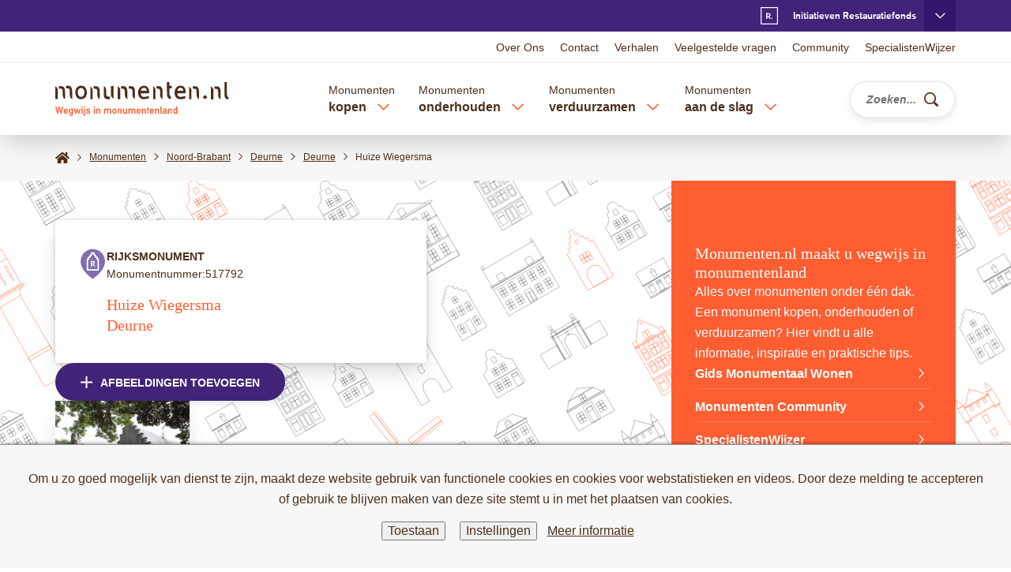

--- FILE ---
content_type: text/html; charset=UTF-8
request_url: https://www.monumenten.nl/monument/517792
body_size: 272965
content:


<!DOCTYPE html>
<html lang="nl" dir="ltr" prefix="og: https://ogp.me/ns#">
  <head>
    <meta charset="utf-8" />
<style>/* @see https://github.com/aFarkas/lazysizes#broken-image-symbol */.js img.lazyload:not([src]) { visibility: hidden; }/* @see https://github.com/aFarkas/lazysizes#automatically-setting-the-sizes-attribute */.js img.lazyloaded[data-sizes=auto] { display: block; width: 100%; }</style>
<meta name="description" content="Inleiding Aan de oostelijke zijde van de Liesselseweg staat het voormalige WOONHUIS met PRAKTIJKRUIMTE en ATELIER, genaamd De Wieger, waarin thans het gelijknamige museum is gehuisvest. Het woonhuis dateert uit 1922 en is gebouwd naar een ontwerp van architect C. Roffelsen voor de Deurnese huisarts en kunstenaar dr. H. Wiegersma. Het huis heeft elementen van de Neo-Renaissance-stijl. Het voormalige woonhuis kan worden gezien als een vroege poging tot streekeigen bouwen. Binnen de bescherming valt ook het in 1929 tegen de achterzijde van het huis gebouwde atelier, dat in 1939 is vergroot. Omstreeks 1985 is het woonhuis met atelier verbouwd tot museum, hetgeen voornamelijk inwendig tot wijzigingen heeft geleid. Omschrijving De Wieger heeft een aan de noord- en zuidzijde in de rooilijn terugspringende, rechthoekige plattegrond en telt twee bouwlagen. Het hoofdgebouw wordt geflankeerd door nevenbouwen, die in rooilijn en daklijn ten opzichte van het hoofdgebouw telkens terugspringen. Alle daken hebben een zeer steile helling en zijn gedekt met leien in Maasdekking. De gevels zijn opgetrokken in baksteen. Alle zijgevels worden beëindigd door steile trapgevels, die de daken flankeren. De onderste trap is telkens uitgemetseld. Alle trappen worden gedekt met een natuurstenen plaat. In de gevels zijn boven alle vensters segmentvormige ontlastingsbogen gemetseld. De voorgevel is voorzien van een groot aantal gesmede balkankers. De voorgevel van het hoofdgebouw heeft een strak symmetrische indeling met vijf vensterassen. In het midden bevindt zich op de begane grond de ingangspartij, die wordt benadrukt door de brede topgevel met in- en uitzwenkend rolwerk en een klein kruisvenster, waarvan de onderlichten beluikt zijn. De voordeur is een paneeldeur met deurlicht, bewerkt kalf en een rechthoekige boven- en zijlichten. Boven de deur een kruisvenster, met boven de ontlastingsboog een hardstenen cartouche, waarop het bouwjaar staat vermeld (1922). De centrale vensteras wordt op de begane grond en de etage geflankeerd door telkens twee kruisvensters met beluikte onderlichten. De onderlichten hebben een houten roedenverdeling; de bovenlichten zijn gevuld met glas-in-lood panelen. In de noordelijke aanbouwen zijn een kruisvenster en een halfvenster geplaatst; in de zuidelijke aanbouw alleen een kruisvenster. Tegen de achtergevel is een balkon met gemetselde balustrade. Op de buitenmuur van het woonhuis is bij het balkon een forse muurschildering, voorstellende de H. Christoffel. Waarschijnlijk is de schildering van H. Wiegersma. Waardering Het woonhuis met atelier is van algemeen belang. Het heeft cultuurhistorisch belang als bijzondere uitdrukking van de culturele en sociaal-economische ontwikkeling, namelijk de stichting van een woning voor de huisarts, die later werd tot brandpunt van cultureel leven; het is tevens van belang als uitzonderlijk voorbeeld van de typologische ontwikkeling van de dorpsvilla. Het is van architectuurhistorisch belang door de uiterst verzorgde historiserende stijl en detaillering en als voorbeeld van het oeuvre van de architect Roffelsen, die hier, ongetwijfeld in samenspraak met de opdrachtgever, een vroeg voorbeeld van een regionaal geïnspireerde bouwkunst realiseerde. Het huis is van belang vanwege de architectonische gaafheid van het exterieur. Het is van belang vanwege de architectuurhistorische, bouwtechnische en typologische zeldzaamheid." />
<link rel="canonical" href="https://www.monumenten.nl/monument/517792" />
<meta property="og:site_name" content="Monumenten.nl" />
<meta property="og:type" content="article" />
<meta property="og:url" content="https://www.monumenten.nl/monument/517792" />
<meta property="og:title" content="Huize Wiegersma | Monumenten.nl" />
<meta property="og:description" content="Inleiding Aan de oostelijke zijde van de Liesselseweg staat het voormalige WOONHUIS met PRAKTIJKRUIMTE en ATELIER, genaamd De Wieger, waarin thans het gelijknamige museum is gehuisvest. Het woonhuis dateert uit 1922 en is gebouwd naar een ontwerp van architect C. Roffelsen voor de Deurnese huisarts en kunstenaar dr. H. Wiegersma. Het huis heeft elementen van de Neo-Renaissance-stijl. Het voormalige woonhuis kan worden gezien als een vroege poging tot streekeigen bouwen. Binnen de bescherming valt ook het in 1929 tegen de achterzijde van het huis gebouwde atelier, dat in 1939 is vergroot. Omstreeks 1985 is het woonhuis met atelier verbouwd tot museum, hetgeen voornamelijk inwendig tot wijzigingen heeft geleid. Omschrijving De Wieger heeft een aan de noord- en zuidzijde in de rooilijn terugspringende, rechthoekige plattegrond en telt twee bouwlagen. Het hoofdgebouw wordt geflankeerd door nevenbouwen, die in rooilijn en daklijn ten opzichte van het hoofdgebouw telkens terugspringen. Alle daken hebben een zeer steile helling en zijn gedekt met leien in Maasdekking. De gevels zijn opgetrokken in baksteen. Alle zijgevels worden beëindigd door steile trapgevels, die de daken flankeren. De onderste trap is telkens uitgemetseld. Alle trappen worden gedekt met een natuurstenen plaat. In de gevels zijn boven alle vensters segmentvormige ontlastingsbogen gemetseld. De voorgevel is voorzien van een groot aantal gesmede balkankers. De voorgevel van het hoofdgebouw heeft een strak symmetrische indeling met vijf vensterassen. In het midden bevindt zich op de begane grond de ingangspartij, die wordt benadrukt door de brede topgevel met in- en uitzwenkend rolwerk en een klein kruisvenster, waarvan de onderlichten beluikt zijn. De voordeur is een paneeldeur met deurlicht, bewerkt kalf en een rechthoekige boven- en zijlichten. Boven de deur een kruisvenster, met boven de ontlastingsboog een hardstenen cartouche, waarop het bouwjaar staat vermeld (1922). De centrale vensteras wordt op de begane grond en de etage geflankeerd door telkens twee kruisvensters met beluikte onderlichten. De onderlichten hebben een houten roedenverdeling; de bovenlichten zijn gevuld met glas-in-lood panelen. In de noordelijke aanbouwen zijn een kruisvenster en een halfvenster geplaatst; in de zuidelijke aanbouw alleen een kruisvenster. Tegen de achtergevel is een balkon met gemetselde balustrade. Op de buitenmuur van het woonhuis is bij het balkon een forse muurschildering, voorstellende de H. Christoffel. Waarschijnlijk is de schildering van H. Wiegersma. Waardering Het woonhuis met atelier is van algemeen belang. Het heeft cultuurhistorisch belang als bijzondere uitdrukking van de culturele en sociaal-economische ontwikkeling, namelijk de stichting van een woning voor de huisarts, die later werd tot brandpunt van cultureel leven; het is tevens van belang als uitzonderlijk voorbeeld van de typologische ontwikkeling van de dorpsvilla. Het is van architectuurhistorisch belang door de uiterst verzorgde historiserende stijl en detaillering en als voorbeeld van het oeuvre van de architect Roffelsen, die hier, ongetwijfeld in samenspraak met de opdrachtgever, een vroeg voorbeeld van een regionaal geïnspireerde bouwkunst realiseerde. Het huis is van belang vanwege de architectonische gaafheid van het exterieur. Het is van belang vanwege de architectuurhistorische, bouwtechnische en typologische zeldzaamheid." />
<meta property="og:image" content="https://www.monumenten.nl/files/styles/facebook_crop/public/externals/79a08a6858fc7d2ac2fa650c9ed817e6.jpg?itok=2_EXhMpQ" />
<meta property="og:image:url" content="https://www.monumenten.nl/themes/monumenten/logo-social.png" />
<meta property="og:image:type" content="png" />
<meta property="og:locale" content="nl" />
<meta property="article:published_time" content="2023-02-06T07:27:16+01:00" />
<meta property="article:modified_time" content="2025-06-17T09:03:19+02:00" />
<meta name="twitter:card" content="summary_large_image" />
<meta name="twitter:description" content="Inleiding Aan de oostelijke zijde van de Liesselseweg staat het voormalige WOONHUIS met PRAKTIJKRUIMTE en ATELIER, genaamd De Wieger, waarin thans het gelijknamige museum is gehuisvest. Het woonhuis dateert uit 1922 en is gebouwd naar een ontwerp van architect C. Roffelsen voor de Deurnese huisarts en kunstenaar dr. H. Wiegersma. Het huis heeft elementen van de Neo-Renaissance-stijl. Het voormalige woonhuis kan worden gezien als een vroege poging tot streekeigen bouwen. Binnen de bescherming valt ook het in 1929 tegen de achterzijde van het huis gebouwde atelier, dat in 1939 is vergroot. Omstreeks 1985 is het woonhuis met atelier verbouwd tot museum, hetgeen voornamelijk inwendig tot wijzigingen heeft geleid. Omschrijving De Wieger heeft een aan de noord- en zuidzijde in de rooilijn terugspringende, rechthoekige plattegrond en telt twee bouwlagen. Het hoofdgebouw wordt geflankeerd door nevenbouwen, die in rooilijn en daklijn ten opzichte van het hoofdgebouw telkens terugspringen. Alle daken hebben een zeer steile helling en zijn gedekt met leien in Maasdekking. De gevels zijn opgetrokken in baksteen. Alle zijgevels worden beëindigd door steile trapgevels, die de daken flankeren. De onderste trap is telkens uitgemetseld. Alle trappen worden gedekt met een natuurstenen plaat. In de gevels zijn boven alle vensters segmentvormige ontlastingsbogen gemetseld. De voorgevel is voorzien van een groot aantal gesmede balkankers. De voorgevel van het hoofdgebouw heeft een strak symmetrische indeling met vijf vensterassen. In het midden bevindt zich op de begane grond de ingangspartij, die wordt benadrukt door de brede topgevel met in- en uitzwenkend rolwerk en een klein kruisvenster, waarvan de onderlichten beluikt zijn. De voordeur is een paneeldeur met deurlicht, bewerkt kalf en een rechthoekige boven- en zijlichten. Boven de deur een kruisvenster, met boven de ontlastingsboog een hardstenen cartouche, waarop het bouwjaar staat vermeld (1922). De centrale vensteras wordt op de begane grond en de etage geflankeerd door telkens twee kruisvensters met beluikte onderlichten. De onderlichten hebben een houten roedenverdeling; de bovenlichten zijn gevuld met glas-in-lood panelen. In de noordelijke aanbouwen zijn een kruisvenster en een halfvenster geplaatst; in de zuidelijke aanbouw alleen een kruisvenster. Tegen de achtergevel is een balkon met gemetselde balustrade. Op de buitenmuur van het woonhuis is bij het balkon een forse muurschildering, voorstellende de H. Christoffel. Waarschijnlijk is de schildering van H. Wiegersma. Waardering Het woonhuis met atelier is van algemeen belang. Het heeft cultuurhistorisch belang als bijzondere uitdrukking van de culturele en sociaal-economische ontwikkeling, namelijk de stichting van een woning voor de huisarts, die later werd tot brandpunt van cultureel leven; het is tevens van belang als uitzonderlijk voorbeeld van de typologische ontwikkeling van de dorpsvilla. Het is van architectuurhistorisch belang door de uiterst verzorgde historiserende stijl en detaillering en als voorbeeld van het oeuvre van de architect Roffelsen, die hier, ongetwijfeld in samenspraak met de opdrachtgever, een vroeg voorbeeld van een regionaal geïnspireerde bouwkunst realiseerde. Het huis is van belang vanwege de architectonische gaafheid van het exterieur. Het is van belang vanwege de architectuurhistorische, bouwtechnische en typologische zeldzaamheid." />
<meta name="twitter:title" content="Huize Wiegersma | Monumenten.nl" />
<meta name="twitter:site" content="@monumenten_nl" />
<meta name="twitter:site:id" content="140861582" />
<meta name="twitter:image" content="https://www.monumenten.nl/files/styles/facebook_crop/public/externals/79a08a6858fc7d2ac2fa650c9ed817e6.jpg?itok=2_EXhMpQ" />
<meta name="Generator" content="Drupal 10 (https://www.drupal.org)" />
<meta name="MobileOptimized" content="width" />
<meta name="HandheldFriendly" content="true" />
<meta name="viewport" content="width=device-width, initial-scale=1.0" />
<script type="application/ld+json">{
    "@context": "https://schema.org",
    "@graph": [
        {
            "@type": "Article",
            "name": "Huize Wiegersma",
            "headline": "Huize Wiegersma | Monumenten.nl",
            "description": "Inleiding\nAan de oostelijke zijde van de Liesselseweg staat het voormalige WOONHUIS met PRAKTIJKRUIMTE en ATELIER, genaamd De Wieger, waarin thans het gelijknamige museum is gehuisvest. Het woonhuis dateert uit 1922 en is gebouwd naar een ontwerp van architect C. Roffelsen voor de Deurnese huisarts en kunstenaar dr. H. Wiegersma. Het huis heeft elementen van de Neo-Renaissance-stijl. Het voormalige woonhuis kan worden gezien als een vroege poging tot streekeigen bouwen.\nBinnen de bescherming valt ook het in 1929 tegen de achterzijde van het huis gebouwde atelier, dat in 1939 is vergroot.\nOmstreeks 1985 is het woonhuis met atelier verbouwd tot museum, hetgeen voornamelijk inwendig tot wijzigingen heeft geleid. \nOmschrijving\nDe Wieger heeft een aan de noord- en zuidzijde in de rooilijn terugspringende, rechthoekige plattegrond en telt twee bouwlagen. Het hoofdgebouw wordt geflankeerd door nevenbouwen, die in rooilijn en daklijn ten opzichte van het hoofdgebouw telkens terugspringen. Alle daken hebben een zeer steile helling en zijn gedekt met leien in Maasdekking. De gevels zijn opgetrokken in baksteen.\nAlle zijgevels worden beëindigd door steile trapgevels, die de daken flankeren. De onderste trap is telkens uitgemetseld. Alle trappen worden gedekt met een natuurstenen plaat. In de gevels zijn boven alle vensters segmentvormige ontlastingsbogen gemetseld. De voorgevel is voorzien van een groot aantal gesmede balkankers. De voorgevel van het hoofdgebouw heeft een strak symmetrische indeling met vijf vensterassen. In het midden bevindt zich op de begane grond de ingangspartij, die wordt benadrukt door de brede topgevel met in- en uitzwenkend rolwerk en een klein kruisvenster, waarvan de onderlichten beluikt zijn. De voordeur is een paneeldeur met deurlicht, bewerkt kalf en een rechthoekige boven- en zijlichten. Boven de deur een kruisvenster, met boven de ontlastingsboog een hardstenen cartouche, waarop het bouwjaar staat vermeld (1922). De centrale vensteras wordt op de begane grond en de etage geflankeerd door telkens twee kruisvensters met beluikte onderlichten. De onderlichten hebben een houten roedenverdeling; de bovenlichten zijn gevuld met glas-in-lood panelen. In de noordelijke aanbouwen zijn een kruisvenster en een halfvenster geplaatst; in de zuidelijke aanbouw alleen een kruisvenster.\nTegen de achtergevel is een balkon met gemetselde balustrade. Op de buitenmuur van het woonhuis is bij het balkon een forse muurschildering, voorstellende de H. Christoffel. Waarschijnlijk is de schildering van H. Wiegersma.\nWaardering\nHet woonhuis met atelier is van algemeen belang. Het heeft cultuurhistorisch belang als bijzondere uitdrukking van de culturele en sociaal-economische ontwikkeling, namelijk de stichting van een woning voor de huisarts, die later werd tot brandpunt van cultureel leven; het is tevens van belang als uitzonderlijk voorbeeld van de typologische ontwikkeling van de dorpsvilla. Het is van architectuurhistorisch belang door de uiterst verzorgde historiserende stijl en detaillering en als voorbeeld van het oeuvre van de architect Roffelsen, die hier, ongetwijfeld in samenspraak met de opdrachtgever, een vroeg voorbeeld van een regionaal geïnspireerde bouwkunst realiseerde.\nHet huis is van belang vanwege de architectonische gaafheid van het exterieur. Het is van belang vanwege de architectuurhistorische, bouwtechnische en typologische zeldzaamheid.",
            "image": {
                "@type": "ImageObject",
                "representativeOfPage": "True",
                "url": "https://www.monumenten.nl/files/styles/facebook_crop/public/externals/79a08a6858fc7d2ac2fa650c9ed817e6.jpg?itok=2_EXhMpQ"
            },
            "datePublished": "2023-02-06T07:27:16+0100",
            "dateModified": "2025-06-17T09:03:19+0200",
            "author": {
                "@type": "Organization",
                "name": "Monumenten.nl",
                "url": "https://monumenten.nl",
                "logo": {
                    "@type": "ImageObject",
                    "url": "https://www.monumenten.nl/themes/monumenten/logo-social.png",
                    "width": "230",
                    "height": "50"
                }
            },
            "publisher": {
                "@type": "Organization",
                "@id": "https://monumenten.nl",
                "name": "Monumenten.nl",
                "url": "https://monumenten.nl",
                "logo": {
                    "@type": "ImageObject",
                    "url": "https://www.monumenten.nl/themes/monumenten/logo-social.png",
                    "width": "230",
                    "height": "50"
                }
            },
            "mainEntityOfPage": "https://www.monumenten.nl/monument/517792"
        }
    ]
}</script>
<link rel="icon" href="/themes/monumenten/favicon.ico" type="image/vnd.microsoft.icon" />
<link rel="preload" href="https://www.monumenten.nl/files/styles/gallery_first_image/public/externals/79a08a6858fc7d2ac2fa650c9ed817e6.jpg?itok=OJObH33n" as="image" />

    <title>Huize Wiegersma, Deurne | Monumenten.nl</title>
      <style media="screen">
        body{margin:0}.cc-window{background-color:transparent!important;padding:0!important;line-height:1.625;font-family:Arial,Helvetica,"Nimbus Sans L",sans-serif;color:#4c2f1c}.fonts-loaded .cc-window{font-family:"Open Sans",sans-serif}html.cc-overlay-open body{overflow:hidden}.cc-message-wrapper{background-color:#f8f7f7;border-top:1px solid #989494;-webkit-transition:top .2s ease;transition:top .2s ease;padding:2rem}html.cc-window-hidden .cc-message-wrapper{top:20rem}.cc-message-wrapper .cc-btn{margin:.5rem}.cc-message-wrapper .cc-close{display:none}.cc-layout{background-color:#f8f7f7;width:100vw;height:100vh;top:100vh;-webkit-transition:top .2s ease;transition:top .2s ease;overflow:scroll;padding:5rem 5vw 10rem 5vw}html.cc-overlay-open .cc-layout{visibility:visible}html.cc-overlay-open body{overflow:hidden}.cc-close-overlay{border:none;-ms-touch-action:manipulation;touch-action:manipulation;cursor:pointer;white-space:nowrap;border-radius:0;-webkit-user-select:none;-moz-user-select:none;-ms-user-select:none;user-select:none;background-color:transparent;padding:0;margin-left:auto;display:block;text-indent:-9999rem;top:3rem;right:3rem;width:2rem;height:2rem;background-repeat:no-repeat;background-image:url(../images/close-orange.svg);margin-bottom:2rem}.cc-more-info{max-width:1266.66667px;margin-left:auto;margin-right:auto}.cc-user-settings .inner{max-width:1266.66667px;margin-left:auto;margin-right:auto}.cc-user-settings .right{margin:-.5rem;padding-top:2rem}.cc-user-settings p{margin-top:0;text-align:start}.cc-user-settings .cc-btn{margin:.5rem}.cc-options-list{list-style:none;padding:0;margin-top:3rem}.cc-options-list legend{display:none}.cc-options-list label{margin-left:0}.cc-options-list .cc-title{font-weight:inherit}.cc-options-list .cc-mandatory{opacity:.6}.cc-buttons{padding-top:1rem}.cc-btn:focus:focus-visible{--outline-animation--offset-end:-.5rem}.lg-cookiecontrol-placeholder{font-size:16px;font-size:1.6rem;line-height:1.625;background-color:#f8f7f7;text-align:center;padding:1rem}.lg-cookiecontrol-placeholder .cc-adjust-settings{border:none;-ms-touch-action:manipulation;touch-action:manipulation;cursor:pointer;white-space:nowrap;border-radius:0;-webkit-user-select:none;-moz-user-select:none;-ms-user-select:none;user-select:none;background-color:transparent;padding:0;text-decoration:underline;color:#ff5e32;white-space:normal}.lg-cookiecontrol-placeholder .cc-adjust-settings:focus,.lg-cookiecontrol-placeholder .cc-adjust-settings:hover{text-decoration:none}.lg-cookiecontrol-placeholder+iframe{background-color:#000}.front-header .front-header-image img{width:100%}.front-header .front-header-search-and-links .front-search{padding-top:2rem;padding-bottom:2rem;background-color:#4c2f1c;color:#fff;-webkit-box-shadow:0 0 .6rem 0 rgba(0,0,0,.16),0 1.5rem 2.5rem -.5rem rgba(0,0,0,.16);box-shadow:0 0 .6rem 0 rgba(0,0,0,.16),0 1.5rem 2.5rem -.5rem rgba(0,0,0,.16);position:relative;z-index:2}.front-header .front-header-search-and-links .front-search .page-title{padding-bottom:.35em}.front-header .front-header-search-and-links .front-search .subtitle{margin-bottom:2rem}.front-header .front-header-search-and-links .front-search .block-content{display:-webkit-box;display:-ms-flexbox;display:flex;-webkit-box-orient:vertical;-webkit-box-direction:normal;-ms-flex-direction:column;flex-direction:column}.front-header .front-header-search-and-links .front-search .block-content .microcopy{font-size:1.2rem;font-style:italic;margin-right:5rem;display:-webkit-box;display:-ms-flexbox;display:flex;-webkit-box-pack:end;-ms-flex-pack:end;justify-content:flex-end;-webkit-box-ordinal-group:2;-ms-flex-order:1;order:1}.front-header .front-header-search-and-links .front-search .block-content .microcopy span.text{display:block;margin-top:1.3rem;margin-right:1rem}.front-header .front-header-search-and-links .front-search .block-content .microcopy span.icon{display:block;margin-top:.4rem}.front-header .front-header-search-and-links .front-search .block-content .btn-orange,.front-header .front-header-search-and-links .front-search .block-content .cc-btn{-ms-flex-negative:0;flex-shrink:0}.front-header .front-header-search-and-links .front-icon-links{background-color:#fff;-webkit-box-shadow:0 0 .6rem 0 rgba(0,0,0,.16),0 1.5rem 2.5rem -.5rem rgba(0,0,0,.16);box-shadow:0 0 .6rem 0 rgba(0,0,0,.16),0 1.5rem 2.5rem -.5rem rgba(0,0,0,.16);padding-left:2rem}.front-header .front-header-search-and-links .front-icon-links .block-title{margin-bottom:2rem}.front-header .front-header-search-and-links .front-icon-links ul.icon-links li+li{margin-top:.3rem;border-top:.1rem solid #eeedec;padding-top:1rem}.front-header .front-header-search-and-links .front-icon-links ul.icon-links li a{text-decoration:none;-webkit-box-align:center;-ms-flex-align:center;align-items:center;font-weight:600;width:100%;line-height:2.2rem}.front-header .front-header-search-and-links .front-icon-links ul.icon-links li a:focus,.front-header .front-header-search-and-links .front-icon-links ul.icon-links li a:hover{text-decoration:underline}.front-header .front-header-search-and-links .front-icon-links ul.icon-links li a span.icon{margin-left:auto;color:#ff5e32}.front-header .front-header-search-and-links .front-icon-links .field--name-field-icon{width:4.5rem;height:4.5rem}.front-header .front-header-search-and-links .front-icon-links .field--name-field-icon .field__item{margin-top:0}.front-header .front-header-search-and-links .front-icon-links .field--name-field-icon img{max-height:4.5rem}.front-header .front-microcopy-list{margin-top:4rem}.front-header .front-microcopy-list ul.microcopy{margin-top:-1rem}.front-header .front-microcopy-list ul.microcopy li{margin-top:1rem;display:-webkit-box;display:-ms-flexbox;display:flex}.front-header .front-microcopy-list ul.microcopy li span.icon{display:-webkit-inline-box;display:-ms-inline-flexbox;display:inline-flex;-webkit-box-align:baseline;-ms-flex-align:baseline;align-items:baseline;color:#ff5e32;-ms-flex-negative:0;flex-shrink:0;margin-right:.2rem}.site-logo a{display:block}button.main-navigation-toggler{-webkit-box-flex:0;-ms-flex:0 0 auto;flex:0 0 auto;width:3.2rem;height:3.2rem;color:#ff5e32}button.main-navigation-toggler .text{position:absolute!important;height:0;width:0;overflow:hidden;clip:rect(1px,1px,1px,1px);white-space:nowrap}button.sub-menu-toggler{-webkit-box-flex:0;-ms-flex:0 0 auto;flex:0 0 auto;-webkit-box-pack:center;-ms-flex-pack:center;justify-content:center}button.sub-menu-toggler svg{fill:#ff5e32}button.sub-menu-toggler .text{overflow:visible}.page-header-connection{min-height:calc(0px + 4rem);background-color:#412378;color:#fff;overflow:hidden}html.header-io-active .page-header-connection{min-height:calc(0px + 3.6rem)}.page-header-connection .nrf-connection-header-inner{margin-left:calc(-50vw + 50%);margin-right:calc(-50vw + 50%);padding-left:calc(50vw - 50%);padding-right:calc(50vw - 50%);background-color:#35166d;font-size:14px;font-size:1.4rem;line-height:1.625}.page-header-connection .nrf-connection-header-inner:not(.open){display:none}.page-header-connection .initiative>.visual{-webkit-box-flex:0;-ms-flex:0 0 auto;flex:0 0 auto;margin-right:2rem}.page-header-connection .initiative>.textual{width:100%;-webkit-box-flex:1;-ms-flex:1 1 auto;flex:1 1 auto;display:-webkit-box;display:-ms-flexbox;display:flex;-webkit-box-orient:vertical;-webkit-box-direction:normal;-ms-flex-direction:column;flex-direction:column;-webkit-box-pack:justify;-ms-flex-pack:justify;justify-content:space-between}.page-header-connection .initiative-restauratiefonds svg{margin-top:-.3rem}.page-header-connection .tm-toggler{border:none;-ms-touch-action:manipulation;touch-action:manipulation;cursor:pointer;white-space:nowrap;border-radius:0;-webkit-user-select:none;-moz-user-select:none;-ms-user-select:none;user-select:none;background-color:transparent;padding:0;font-size:12px;font-size:1.2rem;line-height:1.625;color:#fff;font-weight:600;font-family:"Basic Commercial W01",Arial,Helvetica,"Nimbus Sans L",sans-serif;display:-webkit-box;display:-ms-flexbox;display:flex;-ms-flex-wrap:wrap;flex-wrap:wrap;-webkit-box-align:center;-ms-flex-align:center;align-items:center;height:calc(0px + 4rem);padding:0;margin-left:auto}html.header-io-active .page-header-connection .tm-toggler{height:calc(0px + 3.6rem)}.page-header-connection .tm-toggler.tm-toggler-default .suffix{display:none}.page-header-connection .tm-toggler.tm-toggler-default:before{content:"";display:inline-block;background-repeat:no-repeat;background-size:2.2rem 2.2rem;background-position:center center;padding:0;width:2.2rem;height:2.2rem;background-image:url(../images/logo-nrf-icon-white.svg);margin-right:1rem}.page-header-connection .tm-toggler.tm-toggler-default:after{content:"";display:inline-block;background-repeat:no-repeat;background-size:1.3rem .8rem;background-position:center center;padding:0;width:1.3rem;height:.8rem;background-image:url(../images/chevron-down-white.svg);background-color:#35166d;margin-left:1rem}.page-header-connection .tm-toggler.tm-toggler-default:after,.page-header-connection .tm-toggler.tm-toggler-default:before{width:calc(0px + 4rem);height:calc(0px + 4rem)}html.header-io-active .page-header-connection .tm-toggler.tm-toggler-default:after,html.header-io-active .page-header-connection .tm-toggler.tm-toggler-default:before{width:calc(0px + 3.6rem)}html.header-io-active .page-header-connection .tm-toggler.tm-toggler-default:after,html.header-io-active .page-header-connection .tm-toggler.tm-toggler-default:before{height:calc(0px + 3.6rem)}.page-header-connection .tm-toggler.tm-toggler-default.open:after{-webkit-transform:rotate(180deg);transform:rotate(180deg)}.menu-open .page-header-connection .tm-toggler.tm-toggler-default{display:none}.page-header-connection .tm-toggler.tm-toggler-extra:after{content:"";display:inline-block;background-repeat:no-repeat;background-size:1.2rem 1.2rem;background-position:center center;padding:0;width:1.2rem;height:1.2rem;background-image:url(../images/close-white.svg);margin-left:1rem}.page-header-connection .tm-toggler.tm-toggler-extra .text{position:absolute!important;height:0;width:0;overflow:hidden;clip:rect(1px,1px,1px,1px);white-space:nowrap}.page-header-connection a{-webkit-transition:all .2s ease;transition:all .2s ease;color:#fff;text-decoration:none}.page-header-connection a:focus,.page-header-connection a:hover{color:#fff}.page-header-connection a.is-active{color:#fff}.page-header-connection a:focus,.page-header-connection a:hover{text-decoration:underline}.page-header-connection a.lnk-ext{font-weight:700}header.page-header{position:fixed;left:0;right:0;z-index:30;background-color:#fff;-webkit-box-shadow:0 1.5rem 2.5rem -.5rem rgba(0,0,0,.16);box-shadow:0 1.5rem 2.5rem -.5rem rgba(0,0,0,.16)}body.toolbar-tray-open.toolbar-vertical.toolbar-fixed header.page-header{left:calc(0px + 15rem)}header.page-header+*{margin-top:calc(0px + 17rem)}html.header-io-active header.page-header+*{margin-top:calc(0px + 10.8rem)}header.page-header{display:-webkit-box;display:-ms-flexbox;display:flex;-webkit-box-orient:vertical;-webkit-box-direction:normal;-ms-flex-direction:column;flex-direction:column}header.page-header>*{-ms-flex-negative:0;flex-shrink:0}header.page-header .region-header-top{-webkit-box-ordinal-group:0;-ms-flex-order:-1;order:-1}html.header-io-active header.page-header .region-header-top{-webkit-box-ordinal-group:2;-ms-flex-order:1;order:1}html.header-io-active:not(.div-main-navigation-0-open) header.page-header .region-header-top{display:none}header.page-header .page-header-connection{-webkit-box-ordinal-group:-1;-ms-flex-order:-2;order:-2}.region-header{background-color:#fff}html:not(.header-io-active) .region-header{border-top:.1rem solid #eeedec}.region-header-inner{min-height:calc(0px + 9.1rem);display:-webkit-box;display:-ms-flexbox;display:flex;-webkit-box-align:center;-ms-flex-align:center;align-items:center}html.header-io-active .region-header-inner{min-height:calc(0px + 7.2rem)}.region-header-inner .block-system-branding-block{-webkit-box-flex:0;-ms-flex:0 0 auto;flex:0 0 auto;margin-right:auto}.region-header-inner nav.menu--main{-webkit-box-flex:0;-ms-flex:0 1 auto;flex:0 1 auto}.region-header-inner nav.menu--main.contextual-region{position:static}html.header-io-active .region-header-inner>.block-monumenten-search{margin-left:2rem}.region-header-inner>.block-monumenten-search #search-in-header{display:-webkit-box;display:-ms-flexbox;display:flex}html.header-io-active body.js-search-open .region-header-inner>.block-monumenten-search{margin-left:0;width:100%}nav.menu--main{min-width:1px;-webkit-box-flex:0;-ms-flex:0 1 auto;flex:0 1 auto;display:-webkit-box;display:-ms-flexbox;display:flex;-webkit-box-align:center;-ms-flex-align:center;align-items:center}nav.menu--main>ul.menu{min-width:1px;-webkit-box-flex:0;-ms-flex:0 1 auto;flex:0 1 auto;display:-webkit-box;display:-ms-flexbox;display:flex}nav.menu--main>ul.menu>li{-ms-flex-negative:0;flex-shrink:0}html.no-touch nav.menu--main>ul.menu>li:after{display:none;content:"";width:calc(100% + 20rem);margin:-4rem -10rem 0 -10rem;position:relative;height:10rem;z-index:5;border-radius:calc(50% + 15rem) calc(50% + 15rem) 0 0}html.no-touch nav.menu--main>ul.menu>li:hover:after{display:block}nav.menu--main>ul.menu>li>.menu_link_content{opacity:0;-webkit-transition:opacity .2s ease .2s;transition:opacity .2s ease .2s;z-index:-1}nav.menu--main>ul.menu>li>.menu_link_content>.inner{display:none}nav.menu--main>ul.menu>li.open>.menu_link_content,nav.menu--main>ul.menu>li:hover>.menu_link_content{opacity:1}nav.menu--main>ul.menu>li.open>.menu_link_content>.inner,nav.menu--main>ul.menu>li:hover>.menu_link_content>.inner{display:block}html.no-touch nav.menu--main>ul.menu>li .sub-menu-toggler.open{background-color:#4c2f1c;-webkit-transition:all .2s ease;transition:all .2s ease;border-radius:50%}html.no-touch nav.menu--main>ul.menu>li .sub-menu-toggler.open:before{content:"";display:block;width:2rem;height:1.5rem;background-image:url(../images/close-white.svg);background-size:.8rem .8rem;background-repeat:no-repeat;background-position:center center;position:relative;top:.2rem}html.no-touch nav.menu--main>ul.menu>li .sub-menu-toggler.open svg{display:none}html.no-touch nav.menu--main>ul.menu>li .sub-menu-toggler.open:hover{background-color:#ff5e32}html.no-touch nav.menu--main>ul.menu>li:hover .sub-menu-toggler:not(.open){pointer-events:none}html.header-io-active header.page-header ul.overflow-items [data-tm-element]:not(.open) .menu_link_content{display:none}html.header-io-active[class*=li-main-sub-navigation-] header.page-header ul.overflow-items>:not(.open){display:none}html:not(.header-io-active) button.main-navigation-toggler{-webkit-box-ordinal-group:0;-ms-flex-order:-1;order:-1;visibility:hidden;z-index:-10}html.header-io-active.div-main-navigation-0-open body{overflow:hidden}html.header-io-active.div-main-navigation-0-open header.page-header{height:100%;overflow-y:auto;-webkit-overflow-scrolling:touch}html.header-io-active header.page-header>.overflow-container{position:relative;width:calc(100% - 10vw);max-width:1140px;margin-left:auto;margin-right:auto}html.header-io-active header.page-header>.overflow-container ul.overflow-items{width:100%}html.header-io-active header.page-header>.overflow-container ul.overflow-items .sub-menu-toggler{height:2.6rem;-webkit-box-pack:end;-ms-flex-pack:end;justify-content:flex-end;-webkit-box-align:center;-ms-flex-align:center;align-items:center;padding-right:.8rem;position:relative;z-index:1}html.header-io-active header.page-header>.overflow-container ul.overflow-items .menu_link_content{width:100%}html.header-io-active header.page-header>.overflow-container ul.overflow-items>li{display:-webkit-box;display:-ms-flexbox;display:flex;-ms-flex-wrap:wrap;flex-wrap:wrap}html.header-io-active header.page-header>.overflow-container ul.overflow-items>li>a{width:calc(100% - 2.6rem)}html.header-io-active header.page-header>.overflow-container ul.overflow-items>li>span{width:0;white-space:nowrap}html.header-io-active header.page-header>.overflow-container ul.overflow-items>li>span+.sub-menu-toggler{-webkit-box-flex:1;-ms-flex-positive:1;flex-grow:1}html.header-io-active header.page-header>.overflow-container ul.overflow-items>li>ul{width:100%}html.header-io-active header.page-header>.overflow-container ul.overflow-items>li:not(.open) .sub-menu-toggler{width:2.6rem}html.header-io-active header.page-header>.overflow-container ul.overflow-items>li:not(.open) .sub-menu-toggler .text{position:absolute!important;height:0;width:0;overflow:hidden;clip:rect(1px,1px,1px,1px);white-space:nowrap}html.header-io-active header.page-header>.overflow-container ul.overflow-items>li.open>a,html.header-io-active header.page-header>.overflow-container ul.overflow-items>li.open>span{display:none}html.header-io-active header.page-header>.overflow-container ul.overflow-items>li.open .sub-menu-toggler{width:100%}html.header-io-active header.page-header>.overflow-container ul.overflow-items>li.open .sub-menu-toggler span.text{-webkit-box-ordinal-group:2;-ms-flex-order:1;order:1;text-align:left;margin-right:0}html.header-io-active header.page-header>.overflow-container ul.overflow-items>li.open .sub-menu-toggler span.svg-use--wrapper{margin-right:1rem;-webkit-transform:rotate(180deg);transform:rotate(180deg)}html.header-io-active header.page-header>.overflow-container ul.overflow-items>li{margin-top:1.5rem;margin-bottom:1.5rem}html.header-io-active header.page-header>.overflow-container ul.overflow-items>li>a,html.header-io-active header.page-header>.overflow-container ul.overflow-items>li>span{font-weight:600}html.header-io-active header.page-header>.overflow-container ul.overflow-items>li .part-first{display:none}html.header-io-active header.page-header>.overflow-container ul.overflow-items>li ::first-letter{text-transform:uppercase}html.header-io-active header.page-header>.overflow-container ul.overflow-items a{text-decoration:none}html.header-io-active header.page-header>.overflow-container ul.overflow-items .menu_link_content{padding-top:2rem;border-top:.1rem solid #eeedec;margin-top:2rem}html.header-io-active header.page-header>.overflow-container ul.overflow-items .menu_link_content .layout>*+*{margin-top:3rem}html.header-io-active header.page-header>.overflow-container ul.overflow-items .menu_link_content .layout nav>*+*{margin-top:2rem}.front-header .front-header-search-and-links .front-icon-links html.header-io-active header.page-header>.overflow-container ul.overflow-items .menu_link_content .layout nav .block-title,html.header-io-active header.page-header>.overflow-container ul.overflow-items .menu_link_content .layout nav .content-label,html.header-io-active header.page-header>.overflow-container ul.overflow-items .menu_link_content .layout nav .front-header .front-header-search-and-links .front-icon-links .block-title{margin-bottom:.7rem}html.header-io-active header.page-header>.overflow-container ul.overflow-items .menu_link_content .layout nav ul.menu li+li{margin-top:.5rem}html.header-io-active header.page-header>.overflow-container ul.overflow-items .menu_link_content .layout nav svg{fill:#ff5e32}.field--name-field-quick-links{background-color:#f8f7f7;padding:2rem;-webkit-box-shadow:0 1.5rem 2.5rem -.5rem rgba(0,0,0,.16);box-shadow:0 1.5rem 2.5rem -.5rem rgba(0,0,0,.16)}.field--name-field-quick-links ul li+li{margin-top:1rem;border-top:.1rem solid #d7d4d4;padding-top:1rem}.field--name-field-quick-links a{font-weight:600}.field--name-field-quick-links a svg{fill:#ff5e32}nav.menu--main a{text-decoration:none;-webkit-transition:all .2s ease;transition:all .2s ease;color:currentColor}nav.menu--main a:focus,nav.menu--main a:hover{color:#ff5e32}nav.menu--main a.is-active{color:#ff5e32}nav.menu--main ul.menu>li>a:hover{-webkit-transition:all .2s ease;transition:all .2s ease;background:repeating-linear-gradient(to top,transparent 0,transparent 10%,rgba(255,94,50,.1) 10%,rgba(255,94,50,.1) calc(10% + .6rem),transparent calc(10% + .6rem),transparent 10rem)}nav.menu--main button.sub-menu-toggler .text{position:absolute!important;height:0;width:0;overflow:hidden;clip:rect(1px,1px,1px,1px);white-space:nowrap}nav.menu--main>ul{display:-webkit-box;display:-ms-flexbox;display:flex}nav.menu--main>ul>li{height:calc(0px + 9.1rem);padding-top:1.8rem}html.header-io-active nav.menu--main>ul>li{height:calc(0px + 7.2rem)}nav.menu--main>ul>li:not(:last-child){padding-right:1.5rem}nav.menu--main>ul>li:not(:first-child){padding-left:1.5rem}nav.menu--main>ul>li>a:before,nav.menu--main>ul>li>span:before{content:"";display:block;width:100%;height:.5rem;background-color:transparent;position:relative;top:6.8rem}nav.menu--main>ul>li.open>a:before,nav.menu--main>ul>li.open>span:before,nav.menu--main>ul>li:hover>a:before,nav.menu--main>ul>li:hover>span:before{-webkit-transition:background-color .2s ease .2s;transition:background-color .2s ease .2s;background-color:#ff5e32}nav.menu--main>ul>li.open>.sub-menu-toggler svg,nav.menu--main>ul>li:hover>.sub-menu-toggler svg{-webkit-transform:rotate(-90deg);transform:rotate(-90deg);-webkit-transition:-webkit-transform 0s .2s;transition:-webkit-transform 0s .2s;transition:transform 0s .2s;transition:transform 0s .2s,-webkit-transform 0s .2s}nav.menu--main>ul>li>a>span:nth-child(1),nav.menu--main>ul>li>span>span:nth-child(1){display:block;font-size:14px;font-size:1.4rem;line-height:1.625}nav.menu--main>ul>li>a>span:nth-child(2),nav.menu--main>ul>li>span>span:nth-child(2){display:inline-block;font-weight:700;position:relative;top:-.2rem;z-index:1}nav.menu--main>ul>li .sub-menu-toggler{width:2rem;height:2rem;margin-left:.75rem}nav.menu--main>ul>li .sub-menu-toggler svg{-webkit-transform:rotate(90deg);transform:rotate(90deg)}nav.menu--main>ul>li>.menu_link_content{position:absolute;top:100%;left:0;right:0;z-index:10}nav.menu--main>ul>li>.menu_link_content:before{content:"";display:block;position:absolute;width:100vw;height:100%;left:calc(-50vw + 50%);background-color:#fff;-webkit-box-shadow:0 1.5rem 2.5rem -.5rem rgba(0,0,0,.16);box-shadow:0 1.5rem 2.5rem -.5rem rgba(0,0,0,.16);z-index:-1}nav.menu--main>ul>li>.menu_link_content .layout{border-top:.1rem solid #eeedec;display:-webkit-box;display:-ms-flexbox;display:flex;-webkit-box-align:start;-ms-flex-align:start;align-items:flex-start;-webkit-box-pack:justify;-ms-flex-pack:justify;justify-content:space-between}nav.menu--main>ul>li>.menu_link_content .layout>.field--name-field-quick-links{width:25%}nav.menu--main>ul>li>.menu_link_content .layout>nav{width:70%;display:-webkit-box;display:-ms-flexbox;display:flex;-ms-flex-wrap:wrap;flex-wrap:wrap;margin-left:-1rem;margin-right:-1rem}nav.menu--main>ul>li>.menu_link_content .layout>nav>*{width:calc(33.33333% - 2rem);margin-left:1rem;margin-right:1rem}.front-header .front-header-search-and-links .front-icon-links nav.menu--main>ul>li>.menu_link_content .layout>nav .block-title,nav.menu--main>ul>li>.menu_link_content .layout>nav .content-label,nav.menu--main>ul>li>.menu_link_content .layout>nav .front-header .front-header-search-and-links .front-icon-links .block-title{margin-bottom:1rem}nav.menu--main>ul>li>.menu_link_content .layout>nav ul.menu li+li{margin-top:.5rem}nav.menu--main>ul>li>.menu_link_content .layout>nav svg{fill:#ff5e32}html:not(.header-io-active) .region-header-top .region-header-top-inner{height:calc(0px + 3.9rem);display:-webkit-box;display:-ms-flexbox;display:flex;-webkit-box-pack:end;-ms-flex-pack:end;justify-content:flex-end}html.header-io-active html:not(.header-io-active) .region-header-top .region-header-top-inner{height:calc(0px + 0rem)}.region-header-top nav.menu--header-top{font-size:14px;font-size:1.4rem;line-height:1.625}html.header-io-active .region-header-top nav.menu--header-top{border-top:.1rem solid #eeedec;font-size:16px;font-size:1.6rem;line-height:1.625}html:not(.header-io-active) .region-header-top nav.menu--header-top{display:-webkit-box;display:-ms-flexbox;display:flex;-webkit-box-align:center;-ms-flex-align:center;align-items:center}.region-header-top ul.menu li{-ms-flex-negative:0;flex-shrink:0}.region-header-top ul.menu a{text-decoration:none}.region-header-top ul.menu a:focus,.region-header-top ul.menu a:hover{text-decoration:underline}html.header-io-active .region-header-top ul.menu{padding-top:2rem;padding-bottom:2rem}html.header-io-active .region-header-top ul.menu li+li{margin-top:1.2rem}html:not(.header-io-active) .region-header-top ul.menu{display:-webkit-box;display:-ms-flexbox;display:flex;margin-left:-1rem;margin-right:-1rem}html:not(.header-io-active) .region-header-top ul.menu li{margin-left:1rem;margin-right:1rem}@media (min-width:0) and (max-width:767px){.cc-window{font-size:14px;font-size:1.4rem}.front-header .front-header-search-and-links{margin-top:-14rem}.front-header .front-header-search-and-links .front-search{padding-left:2rem}.front-header .front-header-search-and-links .front-search{padding-right:2rem}.front-header .front-header-search-and-links .front-search .block-content .microcopy{display:none}.front-header .front-header-search-and-links .front-icon-links{padding-top:1.5rem}.front-header .front-header-search-and-links .front-icon-links{padding-right:1.5rem}.front-header .front-header-search-and-links .front-icon-links{padding-bottom:1rem}.front-header .front-microcopy-list ul.microcopy{padding-bottom:4.5rem;border-bottom:.1rem solid #eeedec}.page-header-connection .initiatives-outer{padding-top:2.25rem}.page-header-connection .initiatives-outer>*+*{margin-top:2rem}html:not(.header-io-active) .region-header-inner nav.menu--main{padding-left:2.5rem}html:not(.header-io-active) .region-header-inner>.block-monumenten-search{padding-left:4.5rem}nav.menu--main>ul>li>.menu_link_content .layout{padding-top:2rem}nav.menu--main>ul>li>.menu_link_content .layout{padding-bottom:3.5rem}}@media (min-width:0) and (max-width:479px){.cc-message-wrapper .cc-link{display:block}.front-header .front-header-search-and-links{margin-top:-24rem}.site-logo a img{width:17rem}.page-header-connection .initiative>.visual img{max-width:16rem}.page-header-connection .initiative .body .actions .text{display:none}.page-header-connection .tm-toggler.tm-toggler-default{margin-right:calc(-50vw + 50%)}nav.menu--main>ul.menu{overflow:hidden;width:1px}}@media (min-width:480px){.cc-message-wrapper{padding:3rem}.site-logo a img{width:22rem}.page-header-connection .initiative .body .actions{display:block;margin-top:1rem}}@media (min-width:768px) and (max-width:1023px){.cc-window{font-size:15px;font-size:1.5rem}.front-header .front-header-search-and-links{margin-top:-21rem}.front-header .front-header-search-and-links .front-search{padding-left:3rem}.front-header .front-header-search-and-links .front-search{padding-right:3rem}.front-header .front-header-search-and-links .front-icon-links{padding-top:2.25rem}.front-header .front-header-search-and-links .front-icon-links{padding-right:2.25rem}.front-header .front-header-search-and-links .front-icon-links{padding-bottom:1.5rem}.page-header-connection .initiatives-outer{padding-top:3.375rem}.page-header-connection .initiative{-webkit-box-orient:vertical;-webkit-box-direction:normal;-ms-flex-direction:column;flex-direction:column}html:not(.header-io-active) .region-header-inner nav.menu--main{padding-left:3.75rem}html:not(.header-io-active) .region-header-inner>.block-monumenten-search{padding-left:6.75rem}nav.menu--main>ul>li>.menu_link_content .layout{padding-top:3rem}nav.menu--main>ul>li>.menu_link_content .layout{padding-bottom:5.25rem}}@media (min-width:768px){.cc-layout{padding:20rem 4rem}.cc-close-overlay{position:absolute}.cc-user-settings .inner{display:-webkit-box;display:-ms-flexbox;display:flex}.cc-user-settings .left{width:75%;-webkit-box-ordinal-group:2;-ms-flex-order:1;order:1}.cc-user-settings .right{padding-top:0;margin-right:4rem}.front-header .front-header-search-and-links{display:-webkit-box;display:-ms-flexbox;display:flex;-ms-flex-wrap:wrap;flex-wrap:wrap}.front-header .front-header-search-and-links .front-search{width:56.09756%}.front-header .front-header-search-and-links .front-icon-links{width:47.96748%;margin-top:-2rem;margin-left:auto;padding-left:6rem;position:absolute;right:0}.front-header .front-microcopy-list ul.microcopy{margin-right:-3rem;display:-webkit-box;display:-ms-flexbox;display:flex}.front-header .front-microcopy-list ul.microcopy li{margin-right:3rem}.page-header-connection .initiatives-outer{display:-webkit-box;display:-ms-flexbox;display:flex;-webkit-box-pack:justify;-ms-flex-pack:justify;justify-content:space-between}.page-header-connection .initiatives-outer>*{width:calc(50% - 2vw)}.page-header-connection .initiative{display:-webkit-box;display:-ms-flexbox;display:flex}.page-header-connection .initiative .body{display:-webkit-box;display:-ms-flexbox;display:flex;-webkit-box-orient:vertical;-webkit-box-direction:normal;-ms-flex-direction:column;flex-direction:column;-webkit-box-pack:justify;-ms-flex-pack:justify;justify-content:space-between;height:100%}.page-header-connection .tm-toggler.tm-toggler-extra{display:none}}@media (min-width:768px) and (min-width:0) and (max-width:767px){.page-header-connection .initiatives-outer{padding-bottom:2.25rem}}@media (min-width:768px) and (min-width:768px) and (max-width:1023px){.page-header-connection .initiatives-outer{padding-bottom:3.375rem}}@media (min-width:768px) and (min-width:1024px){.page-header-connection .initiatives-outer{padding-bottom:4.5rem}}@media (min-width:1024px){.cc-window{font-size:16px;font-size:1.6rem}.front-header .front-header-search-and-links{margin-top:-28rem}.front-header .front-header-search-and-links .front-search{padding-left:4rem}.front-header .front-header-search-and-links .front-search{padding-right:4rem}.front-header .front-header-search-and-links .front-search{width:65.79407%}.front-header .front-header-search-and-links .front-icon-links{padding-top:3rem}.front-header .front-header-search-and-links .front-icon-links{padding-right:3rem}.front-header .front-header-search-and-links .front-icon-links{padding-bottom:2rem}.front-header .front-header-search-and-links .front-icon-links{width:31.58813%;position:absolute;right:8.55148%}.page-header-connection .initiatives-outer{padding-top:4.5rem}html:not(.header-io-active) .region-header-inner nav.menu--main{padding-left:5rem}html:not(.header-io-active) .region-header-inner>.block-monumenten-search{padding-left:9rem}nav.menu--main>ul>li>.menu_link_content .layout{padding-top:4rem}nav.menu--main>ul>li>.menu_link_content .layout{padding-bottom:7rem}}@-webkit-keyframes sliding{20%{-webkit-transform:translateY(0);transform:translateY(0)}40%{-webkit-transform:translateY(1.6rem);transform:translateY(1.6rem)}60%{-webkit-transform:translateY(1.6rem);transform:translateY(1.6rem)}80%{-webkit-transform:translateY(0);transform:translateY(0)}}@keyframes sliding{20%{-webkit-transform:translateY(0);transform:translateY(0)}40%{-webkit-transform:translateY(1.6rem);transform:translateY(1.6rem)}60%{-webkit-transform:translateY(1.6rem);transform:translateY(1.6rem)}80%{-webkit-transform:translateY(0);transform:translateY(0)}}@-webkit-keyframes PulseLoader{0%{-webkit-transform:scale(1);transform:scale(1);opacity:1}45%{-webkit-transform:scale(.1);transform:scale(.1);opacity:.7}80%{-webkit-transform:scale(1);transform:scale(1);opacity:1}}@keyframes PulseLoader{0%{-webkit-transform:scale(1);transform:scale(1);opacity:1}45%{-webkit-transform:scale(.1);transform:scale(.1);opacity:.7}80%{-webkit-transform:scale(1);transform:scale(1);opacity:1}}      </style>
      <link rel="stylesheet" media="all" href="/files/css/css_6l6X6Bziz0KTMbfg8LXSKGVY8fq1MVanP1Pt7IilMd0.css?delta=0&amp;language=nl&amp;theme=monumenten&amp;include=[base64]" />
<link rel="stylesheet" media="all" href="/files/css/css__6jl5uGNdeqhVv6lVzSQd0TA-t0XZTpQZMF2saHhQPU.css?delta=1&amp;language=nl&amp;theme=monumenten&amp;include=[base64]" />
<link rel="stylesheet" media="print" href="/files/css/css_q3QYzJaUlPMzYT-vaXrn78nBFOAsts7ykNF13uFgCJs.css?delta=2&amp;language=nl&amp;theme=monumenten&amp;include=[base64]" />
<link rel="stylesheet" media="all" href="/files/css/css_h8_abpCP2jw0rOZevORVoTvCQyBQrjBeA9ju8Wv1YN4.css?delta=3&amp;language=nl&amp;theme=monumenten&amp;include=[base64]" />

    <link type="text/css" rel="stylesheet" href="//fast.fonts.net/cssapi/518512aa-b249-4765-b59c-f882ce864d79.css" />
  </head>
  <body class="path-node page-node-type-monument">
        <a href="#main-content" class="visually-hidden focusable skip-link">
      Overslaan en naar de inhoud gaan
    </a>
    <noscript><iframe src="https://www.googletagmanager.com/ns.html?id=GTM-WC8T36"
                  height="0" width="0" style="display:none;visibility:hidden"></iframe></noscript>

      <div class="dialog-off-canvas-main-canvas" data-off-canvas-main-canvas>
    <div id="page-top" class="page">

  <header class="page-header">
      <div class="region region-header">
    <div class="region-inner region-header-inner grid-container">
              
<div id="block-system-branding-block" class="block block-system block-system-branding-block">

    
      
        
    <div class="block-content">
            <h1 class="site-logo">
      <a href="/" title="Go to Monumenten.nl homepage" rel="home">
                  <img src="/themes/monumenten/logo.svg" width="220" height="41" alt="Monumenten.nl homepage" class="site-logo-visual"/>
                          <span class="site-logo-textual visually-hidden">Monumenten.nl</span>
              </a>
    </h1>
        </div>
  
    
</div>
<nav aria-labelledby="block-menu-block-main-menu" id="block-menu-block-main" class="block block-menu navigation menu--main">
            
  <h2 class="visually-hidden" id="block-menu-block-main-menu">Main navigation</h2>
  

        

    <ul class="menu menu-level-0">
            
      <li class="menu-item menu-item--expanded">
                                                <span>          <span class="part-first">Monumenten</span>
          <span class="part-second">kopen</span>
        </span>

                          

  
  
          <div class="menu_link_content menu-link-contentmain view-mode-default menu-dropdown menu-dropdown-0 menu-type-default">
        <div class="inner">
          <div class="layout">
            

  <div class="field field--name-field-quick-links field--type-link field--label-hidden">
    <ul>
              <li>
                    <a href="https://www.monumenten.nl/gids" class="lnk-chevron-right-before">
            
    <span class="icon" style="position: relative; top: 0.09375em;">
  <span class="svg-use--wrapper svg-use--wrapper--chevron-right wrapper--chevron-right" aria-hidden="true">
        <svg focusable="false" class="svg-use svg-use--chevron-right svg--chevron-right" role="img" width="0.5625em" height="0.9375em" xmlns:xlink="http://www.w3.org/1999/xlink">
          <use xlink:href="#chevron-right"></use>
        </svg>
      </span>
</span>
            <span class="text">Gids Monumentaal Wonen</span>
          </a>
        </li>
              <li>
                    <a href="/monumenten-kopen/uw-monument-financieren" class="lnk-chevron-right-before">
            
    <span class="icon" style="position: relative; top: 0.09375em;">
  <span class="svg-use--wrapper svg-use--wrapper--chevron-right wrapper--chevron-right" aria-hidden="true">
        <svg focusable="false" class="svg-use svg-use--chevron-right svg--chevron-right" role="img" width="0.5625em" height="0.9375em" xmlns:xlink="http://www.w3.org/1999/xlink">
          <use xlink:href="#chevron-right"></use>
        </svg>
      </span>
</span>
            <span class="text">Monument aankoop financieren</span>
          </a>
        </li>
              <li>
                    <a href="/verhalen" class="lnk-chevron-right-before">
            
    <span class="icon" style="position: relative; top: 0.09375em;">
  <span class="svg-use--wrapper svg-use--wrapper--chevron-right wrapper--chevron-right" aria-hidden="true">
        <svg focusable="false" class="svg-use svg-use--chevron-right svg--chevron-right" role="img" width="0.5625em" height="0.9375em" xmlns:xlink="http://www.w3.org/1999/xlink">
          <use xlink:href="#chevron-right"></use>
        </svg>
      </span>
</span>
            <span class="text">Laat u inspireren door de verhalen van anderen!</span>
          </a>
        </li>
          </ul>
  </div>

            <nav>
              
  
    
            
                              <div class="menu-group">
                <h3 class="content-label">Handig om te weten</h3>
                          

  
  

                              
                                <ul class="menu menu-level-1">
                          <li class="menu-item">
                              <a href="/monumenten-kopen/waar-moet-u-op-letten-bij-de-aankoop-van-een-monument" class="lnk-chevron-right-before" title="Een monument bezitten is heel bijzonder. Dit zijn de voordelen en spelregels." data-drupal-link-system-path="node/64450">            
    <span class="icon" style="position: relative; top: 0.09375em;">
  <span class="svg-use--wrapper svg-use--wrapper--chevron-right wrapper--chevron-right" aria-hidden="true">
        <svg focusable="false" class="svg-use svg-use--chevron-right svg--chevron-right" role="img" width="0.5625em" height="0.9375em" xmlns:xlink="http://www.w3.org/1999/xlink">
          <use xlink:href="#chevron-right"></use>
        </svg>
      </span>
</span>
            <span class="text">Voor- en nadelen</span>
          </a>

                                

  
  

                  </li>
                      
                              <li class="menu-item menu-item--expanded">
                              <a href="/monumenten-kopen/uw-monument-verzekeren" class="lnk-chevron-right-before" title="Neem bij aankoop, voor de start van een restauratie en na een restauratie uw verzekeringspakket goed onder de loep" data-drupal-link-system-path="node/64452">            
    <span class="icon" style="position: relative; top: 0.09375em;">
  <span class="svg-use--wrapper svg-use--wrapper--chevron-right wrapper--chevron-right" aria-hidden="true">
        <svg focusable="false" class="svg-use svg-use--chevron-right svg--chevron-right" role="img" width="0.5625em" height="0.9375em" xmlns:xlink="http://www.w3.org/1999/xlink">
          <use xlink:href="#chevron-right"></use>
        </svg>
      </span>
</span>
            <span class="text">Verzekeren</span>
          </a>

                                

  
  

                  </li>
                      
                              <li class="menu-item">
                              <a href="https://www.monumenten.nl/veelgestelde-vragen" class="lnk-chevron-right-before">            
    <span class="icon" style="position: relative; top: 0.09375em;">
  <span class="svg-use--wrapper svg-use--wrapper--chevron-right wrapper--chevron-right" aria-hidden="true">
        <svg focusable="false" class="svg-use svg-use--chevron-right svg--chevron-right" role="img" width="0.5625em" height="0.9375em" xmlns:xlink="http://www.w3.org/1999/xlink">
          <use xlink:href="#chevron-right"></use>
        </svg>
      </span>
</span>
            <span class="text">Veelgestelde vragen</span>
          </a>

                                

  
  

                  </li>
                      
                        </ul>
                                    </div>
                          <div class="menu-group">
                <h3 class="content-label">Financiering</h3>
                          

  
  

                              
                                <ul class="menu menu-level-1">
                          <li class="menu-item">
                              <a href="/monumenten-kopen/uw-monument-financieren" class="lnk-chevron-right-before" title="Als u een monumentaal pand wilt kopen zijn er naast aankoopkosten misschien ook kosten voor restauratie of onderhoud. Welke financiële mogelijkheden zijn er?" data-drupal-link-system-path="node/64358">            
    <span class="icon" style="position: relative; top: 0.09375em;">
  <span class="svg-use--wrapper svg-use--wrapper--chevron-right wrapper--chevron-right" aria-hidden="true">
        <svg focusable="false" class="svg-use svg-use--chevron-right svg--chevron-right" role="img" width="0.5625em" height="0.9375em" xmlns:xlink="http://www.w3.org/1999/xlink">
          <use xlink:href="#chevron-right"></use>
        </svg>
      </span>
</span>
            <span class="text">Financiering aankoop</span>
          </a>

                                

  
  

                  </li>
                      
                              <li class="menu-item">
                              <a href="/monumenten-kopen/de-monumentenwacht-geeft-inzicht-in-te-verwachten-kosten" title="Een monument kopen? Dan is het prettig om de weten welk onderhoud u de eerste tijd te wachten staat. Met de Quick Scan van de Monumentenwacht krijgt u hier snel inzicht in" class="lnk-chevron-right-before" data-drupal-link-system-path="node/64551">            
    <span class="icon" style="position: relative; top: 0.09375em;">
  <span class="svg-use--wrapper svg-use--wrapper--chevron-right wrapper--chevron-right" aria-hidden="true">
        <svg focusable="false" class="svg-use svg-use--chevron-right svg--chevron-right" role="img" width="0.5625em" height="0.9375em" xmlns:xlink="http://www.w3.org/1999/xlink">
          <use xlink:href="#chevron-right"></use>
        </svg>
      </span>
</span>
            <span class="text">De Monumentenwacht geeft inzicht in te verwachten kosten</span>
          </a>

                                

  
  

                  </li>
                      
                        </ul>
                                    </div>
                          <div class="menu-group">
                <h3 class="content-label">Aan de slag</h3>
                          

  
  

                              
                                <ul class="menu menu-level-1">
                          <li class="menu-item">
                              <a href="/bedrijven" class="lnk-chevron-right-before">            
    <span class="icon" style="position: relative; top: 0.09375em;">
  <span class="svg-use--wrapper svg-use--wrapper--chevron-right wrapper--chevron-right" aria-hidden="true">
        <svg focusable="false" class="svg-use svg-use--chevron-right svg--chevron-right" role="img" width="0.5625em" height="0.9375em" xmlns:xlink="http://www.w3.org/1999/xlink">
          <use xlink:href="#chevron-right"></use>
        </svg>
      </span>
</span>
            <span class="text">Specialist inschakelen</span>
          </a>

                                

  
  

                  </li>
                      
                              <li class="menu-item">
                              <a href="/partners" class="lnk-chevron-right-before" data-drupal-link-system-path="partners">            
    <span class="icon" style="position: relative; top: 0.09375em;">
  <span class="svg-use--wrapper svg-use--wrapper--chevron-right wrapper--chevron-right" aria-hidden="true">
        <svg focusable="false" class="svg-use svg-use--chevron-right svg--chevron-right" role="img" width="0.5625em" height="0.9375em" xmlns:xlink="http://www.w3.org/1999/xlink">
          <use xlink:href="#chevron-right"></use>
        </svg>
      </span>
</span>
            <span class="text">Kennispartner vinden</span>
          </a>

                                

  
  

                  </li>
                      
                              <li class="menu-item">
                              <a href="https://community.monumenten.nl/" class="lnk-chevron-right-before">            
    <span class="icon" style="position: relative; top: 0.09375em;">
  <span class="svg-use--wrapper svg-use--wrapper--chevron-right wrapper--chevron-right" aria-hidden="true">
        <svg focusable="false" class="svg-use svg-use--chevron-right svg--chevron-right" role="img" width="0.5625em" height="0.9375em" xmlns:xlink="http://www.w3.org/1999/xlink">
          <use xlink:href="#chevron-right"></use>
        </svg>
      </span>
</span>
            <span class="text">Community raadplegen</span>
          </a>

                                

  
  

                  </li>
            
      </ul>
            </div>
      



            </nav>
          </div>
        </div>
      </div>
    
  

              </li>
                
      <li class="menu-item menu-item--expanded">
                                                <span>          <span class="part-first">Monumenten</span>
          <span class="part-second">onderhouden</span>
        </span>

                          

  
  
          <div class="menu_link_content menu-link-contentmain view-mode-default menu-dropdown menu-dropdown-0 menu-type-default">
        <div class="inner">
          <div class="layout">
            

  <div class="field field--name-field-quick-links field--type-link field--label-hidden">
    <ul>
              <li>
                    <a href="/monumenten-onderhouden/de-monumentenwacht-is-er-voor-u" class="lnk-chevron-right-before">
            
    <span class="icon" style="position: relative; top: 0.09375em;">
  <span class="svg-use--wrapper svg-use--wrapper--chevron-right wrapper--chevron-right" aria-hidden="true">
        <svg focusable="false" class="svg-use svg-use--chevron-right svg--chevron-right" role="img" width="0.5625em" height="0.9375em" xmlns:xlink="http://www.w3.org/1999/xlink">
          <use xlink:href="#chevron-right"></use>
        </svg>
      </span>
</span>
            <span class="text">Vraag advies aan de Monumentenwacht</span>
          </a>
        </li>
              <li>
                    <a href="/bedrijven" class="lnk-chevron-right-before">
            
    <span class="icon" style="position: relative; top: 0.09375em;">
  <span class="svg-use--wrapper svg-use--wrapper--chevron-right wrapper--chevron-right" aria-hidden="true">
        <svg focusable="false" class="svg-use svg-use--chevron-right svg--chevron-right" role="img" width="0.5625em" height="0.9375em" xmlns:xlink="http://www.w3.org/1999/xlink">
          <use xlink:href="#chevron-right"></use>
        </svg>
      </span>
</span>
            <span class="text">Vind de specialist die bij u past</span>
          </a>
        </li>
              <li>
                    <a href="/monumenten-onderhouden/wetten-en-regels/wat-mag-u-wel-en-niet-veranderen-aan-een-monument" class="lnk-chevron-right-before">
            
    <span class="icon" style="position: relative; top: 0.09375em;">
  <span class="svg-use--wrapper svg-use--wrapper--chevron-right wrapper--chevron-right" aria-hidden="true">
        <svg focusable="false" class="svg-use svg-use--chevron-right svg--chevron-right" role="img" width="0.5625em" height="0.9375em" xmlns:xlink="http://www.w3.org/1999/xlink">
          <use xlink:href="#chevron-right"></use>
        </svg>
      </span>
</span>
            <span class="text">Vergunning nodig?</span>
          </a>
        </li>
          </ul>
  </div>

            <nav>
              
  
    
            
                              <div class="menu-group">
                <h3 class="content-label">Handig om te weten</h3>
                          

  
  

                              
                                <ul class="menu menu-level-1">
                          <li class="menu-item">
                              <a href="/monumenten-onderhouden/hulp-bij-restauratieplannen" class="lnk-chevron-right-before" title="Hier leest u hoe u veranderingen en restauraties uitvoert zonder de monumentale waarden aan te tasten" data-drupal-link-system-path="node/64533">            
    <span class="icon" style="position: relative; top: 0.09375em;">
  <span class="svg-use--wrapper svg-use--wrapper--chevron-right wrapper--chevron-right" aria-hidden="true">
        <svg focusable="false" class="svg-use svg-use--chevron-right svg--chevron-right" role="img" width="0.5625em" height="0.9375em" xmlns:xlink="http://www.w3.org/1999/xlink">
          <use xlink:href="#chevron-right"></use>
        </svg>
      </span>
</span>
            <span class="text">Hulp bij uw plannen</span>
          </a>

                                

  
  

                  </li>
                      
                              <li class="menu-item menu-item--expanded">
                              <a href="/monumenten-onderhouden/monumentenzorg-nederland" title="Alles over monumentenzorg" class="lnk-chevron-right-before" data-drupal-link-system-path="node/64357">            
    <span class="icon" style="position: relative; top: 0.09375em;">
  <span class="svg-use--wrapper svg-use--wrapper--chevron-right wrapper--chevron-right" aria-hidden="true">
        <svg focusable="false" class="svg-use svg-use--chevron-right svg--chevron-right" role="img" width="0.5625em" height="0.9375em" xmlns:xlink="http://www.w3.org/1999/xlink">
          <use xlink:href="#chevron-right"></use>
        </svg>
      </span>
</span>
            <span class="text">Monumentenzorg</span>
          </a>

                                

  
  

                  </li>
                      
                              <li class="menu-item menu-item--expanded">
                              <a href="/monumenten-onderhouden/wetten-en-regels" class="lnk-chevron-right-before" title="Lees hier met welke verplichtingen, vergunningen en wetten u als eigenaar rekening moet houden." data-drupal-link-system-path="node/64399">            
    <span class="icon" style="position: relative; top: 0.09375em;">
  <span class="svg-use--wrapper svg-use--wrapper--chevron-right wrapper--chevron-right" aria-hidden="true">
        <svg focusable="false" class="svg-use svg-use--chevron-right svg--chevron-right" role="img" width="0.5625em" height="0.9375em" xmlns:xlink="http://www.w3.org/1999/xlink">
          <use xlink:href="#chevron-right"></use>
        </svg>
      </span>
</span>
            <span class="text">Wetten en regels</span>
          </a>

                                

  
  

                  </li>
                      
                              <li class="menu-item">
                              <a href="https://www.monumenten.nl/veelgestelde-vragen#onderhouden--tabs" class="lnk-chevron-right-before">            
    <span class="icon" style="position: relative; top: 0.09375em;">
  <span class="svg-use--wrapper svg-use--wrapper--chevron-right wrapper--chevron-right" aria-hidden="true">
        <svg focusable="false" class="svg-use svg-use--chevron-right svg--chevron-right" role="img" width="0.5625em" height="0.9375em" xmlns:xlink="http://www.w3.org/1999/xlink">
          <use xlink:href="#chevron-right"></use>
        </svg>
      </span>
</span>
            <span class="text">Veelgestelde vragen</span>
          </a>

                                

  
  

                  </li>
                      
                        </ul>
                                    </div>
                          <div class="menu-group">
                <h3 class="content-label">Financiering</h3>
                          

  
  

                              
                                <ul class="menu menu-level-1">
                          <li class="menu-item">
                              <a href="/financiering-voor-uw-monument-subsidie-of-lening" class="lnk-chevron-right-before" data-drupal-link-system-path="node/64341">            
    <span class="icon" style="position: relative; top: 0.09375em;">
  <span class="svg-use--wrapper svg-use--wrapper--chevron-right wrapper--chevron-right" aria-hidden="true">
        <svg focusable="false" class="svg-use svg-use--chevron-right svg--chevron-right" role="img" width="0.5625em" height="0.9375em" xmlns:xlink="http://www.w3.org/1999/xlink">
          <use xlink:href="#chevron-right"></use>
        </svg>
      </span>
</span>
            <span class="text">Wat past bij mij?</span>
          </a>

                                

  
  

                  </li>
                      
                              <li class="menu-item menu-item--expanded">
                              <a href="/monumenten-onderhouden/subsidies" class="lnk-chevron-right-before" title="Hier leest u meer over de verschillende subsidiemogelijkheden die er zijn voor monumenteigenaren" data-drupal-link-system-path="node/64343">            
    <span class="icon" style="position: relative; top: 0.09375em;">
  <span class="svg-use--wrapper svg-use--wrapper--chevron-right wrapper--chevron-right" aria-hidden="true">
        <svg focusable="false" class="svg-use svg-use--chevron-right svg--chevron-right" role="img" width="0.5625em" height="0.9375em" xmlns:xlink="http://www.w3.org/1999/xlink">
          <use xlink:href="#chevron-right"></use>
        </svg>
      </span>
</span>
            <span class="text">Subsidies</span>
          </a>

                                

  
  

                  </li>
                      
                              <li class="menu-item">
                              <a href="/monumenten-onderhouden/leningen-en-hypotheken" class="lnk-chevron-right-before" data-drupal-link-system-path="node/64342">            
    <span class="icon" style="position: relative; top: 0.09375em;">
  <span class="svg-use--wrapper svg-use--wrapper--chevron-right wrapper--chevron-right" aria-hidden="true">
        <svg focusable="false" class="svg-use svg-use--chevron-right svg--chevron-right" role="img" width="0.5625em" height="0.9375em" xmlns:xlink="http://www.w3.org/1999/xlink">
          <use xlink:href="#chevron-right"></use>
        </svg>
      </span>
</span>
            <span class="text">Lenen</span>
          </a>

                                

  
  

                  </li>
                      
                        </ul>
                                    </div>
                          <div class="menu-group">
                <h3 class="content-label">Aan de slag</h3>
                          

  
  

                              
                                <ul class="menu menu-level-1">
                          <li class="menu-item menu-item--expanded">
                              <a href="/monumenten-onderhouden/aan-de-slag/praktische-tips-voor-onderhoud" class="lnk-chevron-right-before" data-drupal-link-system-path="node/64397">            
    <span class="icon" style="position: relative; top: 0.09375em;">
  <span class="svg-use--wrapper svg-use--wrapper--chevron-right wrapper--chevron-right" aria-hidden="true">
        <svg focusable="false" class="svg-use svg-use--chevron-right svg--chevron-right" role="img" width="0.5625em" height="0.9375em" xmlns:xlink="http://www.w3.org/1999/xlink">
          <use xlink:href="#chevron-right"></use>
        </svg>
      </span>
</span>
            <span class="text">Praktische tips voor onderhoud</span>
          </a>

                                

  
  

                  </li>
                      
                              <li class="menu-item">
                              <a href="/monumenten-onderhouden/restauratie-in-9-stappen" class="lnk-chevron-right-before" data-drupal-link-system-path="node/64552">            
    <span class="icon" style="position: relative; top: 0.09375em;">
  <span class="svg-use--wrapper svg-use--wrapper--chevron-right wrapper--chevron-right" aria-hidden="true">
        <svg focusable="false" class="svg-use svg-use--chevron-right svg--chevron-right" role="img" width="0.5625em" height="0.9375em" xmlns:xlink="http://www.w3.org/1999/xlink">
          <use xlink:href="#chevron-right"></use>
        </svg>
      </span>
</span>
            <span class="text">Restauratie in 9 stappen</span>
          </a>

                                

  
  

                  </li>
                      
                              <li class="menu-item menu-item--expanded">
                              <a href="/monumenten-onderhouden/de-monumentenwacht-is-er-voor-u" class="lnk-chevron-right-before" data-drupal-link-system-path="node/64355">            
    <span class="icon" style="position: relative; top: 0.09375em;">
  <span class="svg-use--wrapper svg-use--wrapper--chevron-right wrapper--chevron-right" aria-hidden="true">
        <svg focusable="false" class="svg-use svg-use--chevron-right svg--chevron-right" role="img" width="0.5625em" height="0.9375em" xmlns:xlink="http://www.w3.org/1999/xlink">
          <use xlink:href="#chevron-right"></use>
        </svg>
      </span>
</span>
            <span class="text">Monumentenwacht</span>
          </a>

                                

  
  

                  </li>
            
      </ul>
            </div>
      



            </nav>
          </div>
        </div>
      </div>
    
  

              </li>
                
      <li class="menu-item menu-item--expanded">
                                                <a href="/ontzorgingsprogramma" data-drupal-link-system-path="node/74595">          <span class="part-first">Monumenten</span>
          <span class="part-second">verduurzamen</span>
        </a>

                          

  
  
          <div class="menu_link_content menu-link-contentmain view-mode-default menu-dropdown menu-dropdown-0 menu-type-default">
        <div class="inner">
          <div class="layout">
            

  <div class="field field--name-field-quick-links field--type-link field--label-hidden">
    <ul>
              <li>
                    <a href="/monumenten-verduurzamen/hoe-doet-u-dat/vind-advies" class="lnk-chevron-right-before">
            
    <span class="icon" style="position: relative; top: 0.09375em;">
  <span class="svg-use--wrapper svg-use--wrapper--chevron-right wrapper--chevron-right" aria-hidden="true">
        <svg focusable="false" class="svg-use svg-use--chevron-right svg--chevron-right" role="img" width="0.5625em" height="0.9375em" xmlns:xlink="http://www.w3.org/1999/xlink">
          <use xlink:href="#chevron-right"></use>
        </svg>
      </span>
</span>
            <span class="text">Win advies in</span>
          </a>
        </li>
              <li>
                    <a href="/monumenten-verduurzamen/financier-uw-verduurzaming" class="lnk-chevron-right-before">
            
    <span class="icon" style="position: relative; top: 0.09375em;">
  <span class="svg-use--wrapper svg-use--wrapper--chevron-right wrapper--chevron-right" aria-hidden="true">
        <svg focusable="false" class="svg-use svg-use--chevron-right svg--chevron-right" role="img" width="0.5625em" height="0.9375em" xmlns:xlink="http://www.w3.org/1999/xlink">
          <use xlink:href="#chevron-right"></use>
        </svg>
      </span>
</span>
            <span class="text">Financiering van energiebesparende maatregelen</span>
          </a>
        </li>
              <li>
                    <a href="/ontzorgingsprogramma" class="lnk-chevron-right-before">
            
    <span class="icon" style="position: relative; top: 0.09375em;">
  <span class="svg-use--wrapper svg-use--wrapper--chevron-right wrapper--chevron-right" aria-hidden="true">
        <svg focusable="false" class="svg-use svg-use--chevron-right svg--chevron-right" role="img" width="0.5625em" height="0.9375em" xmlns:xlink="http://www.w3.org/1999/xlink">
          <use xlink:href="#chevron-right"></use>
        </svg>
      </span>
</span>
            <span class="text">Ontzorgingsprogramma Verduurzaming Monumenten</span>
          </a>
        </li>
          </ul>
  </div>

            <nav>
              
  
    
            
                              <div class="menu-group">
                <h3 class="content-label">Handig om te weten</h3>
                          

  
  

                              
                                <ul class="menu menu-level-1">
                          <li class="menu-item menu-item--expanded">
                              <a href="/verduurzamen" class="lnk-chevron-right-before" data-drupal-link-system-path="node/59">            
    <span class="icon" style="position: relative; top: 0.09375em;">
  <span class="svg-use--wrapper svg-use--wrapper--chevron-right wrapper--chevron-right" aria-hidden="true">
        <svg focusable="false" class="svg-use svg-use--chevron-right svg--chevron-right" role="img" width="0.5625em" height="0.9375em" xmlns:xlink="http://www.w3.org/1999/xlink">
          <use xlink:href="#chevron-right"></use>
        </svg>
      </span>
</span>
            <span class="text">Verduurzamen hoe doet u dat?</span>
          </a>

                                

  
  

                  </li>
                      
                              <li class="menu-item">
                              <a href="/monumenten-verduurzamen/aan-de-slag/zien-verduurzamen-doet-verduurzamen" class="lnk-chevron-right-before" data-drupal-link-system-path="node/64624">            
    <span class="icon" style="position: relative; top: 0.09375em;">
  <span class="svg-use--wrapper svg-use--wrapper--chevron-right wrapper--chevron-right" aria-hidden="true">
        <svg focusable="false" class="svg-use svg-use--chevron-right svg--chevron-right" role="img" width="0.5625em" height="0.9375em" xmlns:xlink="http://www.w3.org/1999/xlink">
          <use xlink:href="#chevron-right"></use>
        </svg>
      </span>
</span>
            <span class="text">Hoe doen anderen dat? Inspiratievideo&#039;s</span>
          </a>

                                

  
  

                  </li>
                      
                              <li class="menu-item">
                              <a href="https://www.monumenten.nl/veelgestelde-vragen#duurzaamheid--tabs" class="lnk-chevron-right-before">            
    <span class="icon" style="position: relative; top: 0.09375em;">
  <span class="svg-use--wrapper svg-use--wrapper--chevron-right wrapper--chevron-right" aria-hidden="true">
        <svg focusable="false" class="svg-use svg-use--chevron-right svg--chevron-right" role="img" width="0.5625em" height="0.9375em" xmlns:xlink="http://www.w3.org/1999/xlink">
          <use xlink:href="#chevron-right"></use>
        </svg>
      </span>
</span>
            <span class="text">Veelgestelde vragen</span>
          </a>

                                

  
  

                  </li>
                      
                        </ul>
                                    </div>
                          <div class="menu-group">
                <h3 class="content-label">Financiering</h3>
                          

  
  

                              
                                <ul class="menu menu-level-1">
                          <li class="menu-item">
                              <a href="/monumenten-verduurzamen/financier-uw-verduurzaming" class="lnk-chevron-right-before" data-drupal-link-system-path="node/63476">            
    <span class="icon" style="position: relative; top: 0.09375em;">
  <span class="svg-use--wrapper svg-use--wrapper--chevron-right wrapper--chevron-right" aria-hidden="true">
        <svg focusable="false" class="svg-use svg-use--chevron-right svg--chevron-right" role="img" width="0.5625em" height="0.9375em" xmlns:xlink="http://www.w3.org/1999/xlink">
          <use xlink:href="#chevron-right"></use>
        </svg>
      </span>
</span>
            <span class="text">Duurzaamheid financieren</span>
          </a>

                                

  
  

                  </li>
                      
                              <li class="menu-item">
                              <a href="/monumenten-verduurzamen/zelfscan-duurzaam-monument" class="lnk-chevron-right-before" data-drupal-link-system-path="node/66963">            
    <span class="icon" style="position: relative; top: 0.09375em;">
  <span class="svg-use--wrapper svg-use--wrapper--chevron-right wrapper--chevron-right" aria-hidden="true">
        <svg focusable="false" class="svg-use svg-use--chevron-right svg--chevron-right" role="img" width="0.5625em" height="0.9375em" xmlns:xlink="http://www.w3.org/1999/xlink">
          <use xlink:href="#chevron-right"></use>
        </svg>
      </span>
</span>
            <span class="text">Zelfscan Duurzaam Monument</span>
          </a>

                                

  
  

                  </li>
                      
                        </ul>
                                    </div>
                          <div class="menu-group">
                <h3 class="content-label">Aan de slag</h3>
                          

  
  

                              
                                <ul class="menu menu-level-1">
                          <li class="menu-item">
                              <a href="/monumenten-verduurzamen/hoe-doet-u-dat/aan-de-slag/zelf-aan-de-slag" class="lnk-chevron-right-before" data-drupal-link-system-path="node/65">            
    <span class="icon" style="position: relative; top: 0.09375em;">
  <span class="svg-use--wrapper svg-use--wrapper--chevron-right wrapper--chevron-right" aria-hidden="true">
        <svg focusable="false" class="svg-use svg-use--chevron-right svg--chevron-right" role="img" width="0.5625em" height="0.9375em" xmlns:xlink="http://www.w3.org/1999/xlink">
          <use xlink:href="#chevron-right"></use>
        </svg>
      </span>
</span>
            <span class="text">Dit doet u zelf</span>
          </a>

                                

  
  

                  </li>
                      
                              <li class="menu-item">
                              <a href="/monumenten-verduurzamen/hoe-doet-u-dat/vind-advies" class="lnk-chevron-right-before" data-drupal-link-system-path="node/63475">            
    <span class="icon" style="position: relative; top: 0.09375em;">
  <span class="svg-use--wrapper svg-use--wrapper--chevron-right wrapper--chevron-right" aria-hidden="true">
        <svg focusable="false" class="svg-use svg-use--chevron-right svg--chevron-right" role="img" width="0.5625em" height="0.9375em" xmlns:xlink="http://www.w3.org/1999/xlink">
          <use xlink:href="#chevron-right"></use>
        </svg>
      </span>
</span>
            <span class="text">Vind advies</span>
          </a>

                                

  
  

                  </li>
                      
                              <li class="menu-item">
                              <a href="/gidsverduurzaming" title="Wonen in een monument brengt voordelen én regels met zich mee. De gids Monumentaal wonen verduurzaming legt op eenvoudige wijze uit wat er kan als u wilt gaan verduurzamen." class="lnk-chevron-right-before" data-drupal-link-system-path="node/64435">            
    <span class="icon" style="position: relative; top: 0.09375em;">
  <span class="svg-use--wrapper svg-use--wrapper--chevron-right wrapper--chevron-right" aria-hidden="true">
        <svg focusable="false" class="svg-use svg-use--chevron-right svg--chevron-right" role="img" width="0.5625em" height="0.9375em" xmlns:xlink="http://www.w3.org/1999/xlink">
          <use xlink:href="#chevron-right"></use>
        </svg>
      </span>
</span>
            <span class="text">Download de gratis gids Monumentaal wonen verduurzaming</span>
          </a>

                                

  
  

                  </li>
            
      </ul>
            </div>
      



            </nav>
          </div>
        </div>
      </div>
    
  

              </li>
                
      <li class="menu-item menu-item--expanded">
                                                <span>          <span class="part-first">Monumenten</span>
          <span class="part-second">aan de slag</span>
        </span>

                          

  
  
          <div class="menu_link_content menu-link-contentmain view-mode-default menu-dropdown menu-dropdown-0 menu-type-default">
        <div class="inner">
          <div class="layout">
            

  <div class="field field--name-field-quick-links field--type-link field--label-hidden">
    <ul>
              <li>
                    <a href="https://www.monumenten.nl/monumenten?size=n_12_n" class="lnk-chevron-right-before">
            
    <span class="icon" style="position: relative; top: 0.09375em;">
  <span class="svg-use--wrapper svg-use--wrapper--chevron-right wrapper--chevron-right" aria-hidden="true">
        <svg focusable="false" class="svg-use svg-use--chevron-right svg--chevron-right" role="img" width="0.5625em" height="0.9375em" xmlns:xlink="http://www.w3.org/1999/xlink">
          <use xlink:href="#chevron-right"></use>
        </svg>
      </span>
</span>
            <span class="text">Naar alle monumenten</span>
          </a>
        </li>
              <li>
                    <a href="https://www.monumenten.nl/specialistenwijzer?size=n_12_n" class="lnk-chevron-right-before">
            
    <span class="icon" style="position: relative; top: 0.09375em;">
  <span class="svg-use--wrapper svg-use--wrapper--chevron-right wrapper--chevron-right" aria-hidden="true">
        <svg focusable="false" class="svg-use svg-use--chevron-right svg--chevron-right" role="img" width="0.5625em" height="0.9375em" xmlns:xlink="http://www.w3.org/1999/xlink">
          <use xlink:href="#chevron-right"></use>
        </svg>
      </span>
</span>
            <span class="text">Vind de juiste specialist</span>
          </a>
        </li>
              <li>
                    <a href="https://www.monumenten.nl/regelingen" class="lnk-chevron-right-before">
            
    <span class="icon" style="position: relative; top: 0.09375em;">
  <span class="svg-use--wrapper svg-use--wrapper--chevron-right wrapper--chevron-right" aria-hidden="true">
        <svg focusable="false" class="svg-use svg-use--chevron-right svg--chevron-right" role="img" width="0.5625em" height="0.9375em" xmlns:xlink="http://www.w3.org/1999/xlink">
          <use xlink:href="#chevron-right"></use>
        </svg>
      </span>
</span>
            <span class="text">Monumentenregelingen</span>
          </a>
        </li>
          </ul>
  </div>

            <nav>
              
  
    
            
                        <div class="menu-group">
                                    <ul class="menu menu-level-1">
                          <li class="menu-item menu-item--expanded">
                              <a href="https://www.monumenten.nl/gids" class="lnk-chevron-right-before">            
    <span class="icon" style="position: relative; top: 0.09375em;">
  <span class="svg-use--wrapper svg-use--wrapper--chevron-right wrapper--chevron-right" aria-hidden="true">
        <svg focusable="false" class="svg-use svg-use--chevron-right svg--chevron-right" role="img" width="0.5625em" height="0.9375em" xmlns:xlink="http://www.w3.org/1999/xlink">
          <use xlink:href="#chevron-right"></use>
        </svg>
      </span>
</span>
            <span class="text">Gids Monumentaal wonen</span>
          </a>

                                

  
  

                  </li>
                      
                              <li class="menu-item">
                              <a href="https://www.monumenten.nl/ontzorgingsprogramma" class="lnk-chevron-right-before">            
    <span class="icon" style="position: relative; top: 0.09375em;">
  <span class="svg-use--wrapper svg-use--wrapper--chevron-right wrapper--chevron-right" aria-hidden="true">
        <svg focusable="false" class="svg-use svg-use--chevron-right svg--chevron-right" role="img" width="0.5625em" height="0.9375em" xmlns:xlink="http://www.w3.org/1999/xlink">
          <use xlink:href="#chevron-right"></use>
        </svg>
      </span>
</span>
            <span class="text">Ontzorgingsprogramma</span>
          </a>

                                

  
  

                  </li>
                      
                              <li class="menu-item">
                              <a href="/gemeentes" class="lnk-chevron-right-before" data-drupal-link-system-path="gemeentes">            
    <span class="icon" style="position: relative; top: 0.09375em;">
  <span class="svg-use--wrapper svg-use--wrapper--chevron-right wrapper--chevron-right" aria-hidden="true">
        <svg focusable="false" class="svg-use svg-use--chevron-right svg--chevron-right" role="img" width="0.5625em" height="0.9375em" xmlns:xlink="http://www.w3.org/1999/xlink">
          <use xlink:href="#chevron-right"></use>
        </svg>
      </span>
</span>
            <span class="text">Beleid per gemeente</span>
          </a>

                                

  
  

                  </li>
                      
                              <li class="menu-item menu-item--expanded">
                              <a href="/provincies" class="lnk-chevron-right-before" data-drupal-link-system-path="provincies">            
    <span class="icon" style="position: relative; top: 0.09375em;">
  <span class="svg-use--wrapper svg-use--wrapper--chevron-right wrapper--chevron-right" aria-hidden="true">
        <svg focusable="false" class="svg-use svg-use--chevron-right svg--chevron-right" role="img" width="0.5625em" height="0.9375em" xmlns:xlink="http://www.w3.org/1999/xlink">
          <use xlink:href="#chevron-right"></use>
        </svg>
      </span>
</span>
            <span class="text">Beleid per provincie</span>
          </a>

                                

  
  

                  </li>
                      
                              <li class="menu-item">
                              <a href="https://www.monumenten.nl/veelgestelde-vragen" class="lnk-chevron-right-before">            
    <span class="icon" style="position: relative; top: 0.09375em;">
  <span class="svg-use--wrapper svg-use--wrapper--chevron-right wrapper--chevron-right" aria-hidden="true">
        <svg focusable="false" class="svg-use svg-use--chevron-right svg--chevron-right" role="img" width="0.5625em" height="0.9375em" xmlns:xlink="http://www.w3.org/1999/xlink">
          <use xlink:href="#chevron-right"></use>
        </svg>
      </span>
</span>
            <span class="text">Veelgestelde vragen</span>
          </a>

                                

  
  

                  </li>
                      
                              <li class="menu-item">
                              <a href="/gids" class="lnk-chevron-right-before" data-drupal-link-system-path="node/74678">            
    <span class="icon" style="position: relative; top: 0.09375em;">
  <span class="svg-use--wrapper svg-use--wrapper--chevron-right wrapper--chevron-right" aria-hidden="true">
        <svg focusable="false" class="svg-use svg-use--chevron-right svg--chevron-right" role="img" width="0.5625em" height="0.9375em" xmlns:xlink="http://www.w3.org/1999/xlink">
          <use xlink:href="#chevron-right"></use>
        </svg>
      </span>
</span>
            <span class="text">Gids Monumentaal wonen</span>
          </a>

                                

  
  

                  </li>
            
      </ul>
            </div>
      



            </nav>
          </div>
        </div>
      </div>
    
  

              </li>
        </ul>


  </nav>

<div class="result-as-list block block-monumenten-search block-monumenten-search-searchgeneral-search-in-header" id="block-monumenten-search-search-general-search-in-header">

    
      
        
    <div class="block-content">
              <div id="search-in-header"></div>
          </div>
  
    
</div>

          </div>
  </div>

    <div class="page-header-connection">
  <div class="grid-container">
    <div class="nrf-connection-header-inner">
      <div class="initiatives-outer">
        <div class="initiative initiative-restauratiefonds">
          <div class="visual">
            <span class="svg-use--wrapper svg-use--wrapper--logo-nrf wrapper--logo-nrf" aria-hidden="true">
        <svg focusable="false" class="svg-use svg-use--logo-nrf svg--logo-nrf" role="img" width="11.333333333333em" height="3.3333333333333em" xmlns:xlink="http://www.w3.org/1999/xlink">
          <use xlink:href="#logo-nrf"></use>
        </svg>
      </span>
          </div>
          <div class="textual">
            <div class="body ext-check">
              Alle monumenten springlevend! Het Restauratiefonds heeft voor elk monument een passende financiering.
              <span class="actions">
                <a href="https://www.restauratiefonds.nl/" target="_blank" rel="noopener noreferrer" class="external">
                  <span class="text">Bezoek Restauratiefonds.nl</span>
                </a>
              </span>
            </div>
          </div>
        </div>
        <div class="initiative initiative-herbestemming">
          <div class="visual">
            <span class="svg-use--wrapper svg-use--wrapper--logo-herbestemming wrapper--logo-herbestemming" aria-hidden="true">
        <svg focusable="false" class="svg-use svg-use--logo-herbestemming svg--logo-herbestemming" role="img" width="12.333333333333em" height="2em" xmlns:xlink="http://www.w3.org/1999/xlink">
          <use xlink:href="#logo-herbestemming"></use>
        </svg>
      </span>
          </div>
          <div class="textual">
            <div class="body ext-check">
              Herbestemming.nu helpt initiatiefnemers van herbestemmingen met kennis, praktijkvoorbeelden en een netwerk van specialisten.
              <span class="actions">
                <a href="https://www.herbestemming.nl/" target="_blank" class="external" rel="noopener noreferrer">
                  <span class="text">Bezoek Herbestemming.nl</span>
                </a>
              </span>
            </div>
          </div>
        </div>
      </div>
    </div>
  </div>
</div>
      <div class="region region-header-top">
    <div class="region-inner region-header-top-inner grid-container">
              <nav aria-labelledby="block-menu-block-header-top-menu" id="block-menu-block-header-top" class="block block-menu navigation menu--header-top">
            
  <h2 class="visually-hidden" id="block-menu-block-header-top-menu">Header top</h2>
  

        
                <ul class="menu menu--level-1">
                    <li class="menu-item">
        <a href="/over-ons" data-drupal-link-system-path="node/64344">Over Ons</a>
              </li>
                <li class="menu-item">
        <a href="/contact" data-drupal-link-system-path="node/57">Contact</a>
              </li>
                <li class="menu-item">
        <a href="/verhalen" data-drupal-link-system-path="verhalen">Verhalen</a>
              </li>
                <li class="menu-item">
        <a href="https://www.monumenten.nl/veelgestelde-vragen">Veelgestelde vragen</a>
              </li>
                <li class="menu-item">
        <a href="https://community.monumenten.nl">Community</a>
              </li>
                <li class="menu-item">
        <a href="https://www.monumenten.nl/bedrijven?size=n_12_n">SpecialistenWijzer</a>
              </li>
        </ul>
  


  </nav>

          </div>
  </div>

  </header>

        <div class="region region-highlighted">
    <div class="region-inner region-highlighted-inner grid-container">
              <div data-drupal-messages-fallback class="hidden"></div>

          </div>
  </div>

  
        <div class="region region-main-prefix">
    <div class="region-inner region-main-prefix-inner">
              
<div id="block-system-breadcrumb-block" class="block block-system block-system-breadcrumb-block">

        <div class="grid-container">
  
      
        
    <div class="block-content">
                <nav class="breadcrumb" aria-labelledby="system-breadcrumb">
    <h2 id="system-breadcrumb" class="visually-hidden">Breadcrumb</h2>
    <ol>
          <li>
                              <a href="/">
              
    <span class="icon" style="position: relative; top: 0.20834375em;">
  <span class="svg-use--wrapper svg-use--wrapper--home wrapper--home" aria-hidden="true">
        <svg focusable="false" class="svg-use svg-use--home svg--home" role="img" width="1.5em" height="1.1666875em" xmlns:xlink="http://www.w3.org/1999/xlink">
          <use xlink:href="#home"></use>
        </svg>
      </span>
</span>
              <span class="text visually-hidden">Home</span>
            </a>
                                    
    <span class="icon" style="position: relative; top: 0em;">
  <span class="svg-use--wrapper svg-use--wrapper--chevron-right wrapper--chevron-right" aria-hidden="true">
        <svg focusable="false" class="svg-use svg-use--chevron-right svg--chevron-right" role="img" width="0.45em" height="0.75em" xmlns:xlink="http://www.w3.org/1999/xlink">
          <use xlink:href="#chevron-right"></use>
        </svg>
      </span>
</span>
              </li>
          <li>
                              <a href="/monumenten">
              <span class="text">Monumenten</span>
            </a>
                                    
    <span class="icon" style="position: relative; top: 0em;">
  <span class="svg-use--wrapper svg-use--wrapper--chevron-right wrapper--chevron-right" aria-hidden="true">
        <svg focusable="false" class="svg-use svg-use--chevron-right svg--chevron-right" role="img" width="0.45em" height="0.75em" xmlns:xlink="http://www.w3.org/1999/xlink">
          <use xlink:href="#chevron-right"></use>
        </svg>
      </span>
</span>
              </li>
          <li>
                              <a href="/provincies/noord-brabant">
              <span class="text">Noord-Brabant</span>
            </a>
                                    
    <span class="icon" style="position: relative; top: 0em;">
  <span class="svg-use--wrapper svg-use--wrapper--chevron-right wrapper--chevron-right" aria-hidden="true">
        <svg focusable="false" class="svg-use svg-use--chevron-right svg--chevron-right" role="img" width="0.45em" height="0.75em" xmlns:xlink="http://www.w3.org/1999/xlink">
          <use xlink:href="#chevron-right"></use>
        </svg>
      </span>
</span>
              </li>
          <li>
                              <a href="/gemeentes/deurne">
              <span class="text">Deurne</span>
            </a>
                                    
    <span class="icon" style="position: relative; top: 0em;">
  <span class="svg-use--wrapper svg-use--wrapper--chevron-right wrapper--chevron-right" aria-hidden="true">
        <svg focusable="false" class="svg-use svg-use--chevron-right svg--chevron-right" role="img" width="0.45em" height="0.75em" xmlns:xlink="http://www.w3.org/1999/xlink">
          <use xlink:href="#chevron-right"></use>
        </svg>
      </span>
</span>
              </li>
          <li>
                              <a href="/plaatsen/deurne">
              <span class="text">Deurne</span>
            </a>
                                    
    <span class="icon" style="position: relative; top: 0em;">
  <span class="svg-use--wrapper svg-use--wrapper--chevron-right wrapper--chevron-right" aria-hidden="true">
        <svg focusable="false" class="svg-use svg-use--chevron-right svg--chevron-right" role="img" width="0.45em" height="0.75em" xmlns:xlink="http://www.w3.org/1999/xlink">
          <use xlink:href="#chevron-right"></use>
        </svg>
      </span>
</span>
              </li>
          <li>
                  <span class="text">Huize Wiegersma</span>
                      </li>
        </ol>
  </nav>

          </div>
  
        </div>
  
</div>

          </div>
  </div>

  
  <main class="page-main">
    <a id="main-content" tabindex="-1"></a>
    <div class="layout-content">
        <div class="region region-content">
    <div class="region-inner region-content-inner">
              
<div id="block-system-main-block" class="block block-system block-system-main-block">

    
      
        
    <div class="block-content">
              



<div class="node node--type-monument node--view-mode-full node--monument--full">
  
  
  <h1
    class="visually-hidden">Huize Wiegersma, Deurne</h1>

  <div class="content--header">
    <div class="container--with-aside content--header__inner grid-container">
      <div class="col--1">
        <div class="component--info-block tile-with-shadow tile-white">
          <div class="info__marker">
                        <span class="svg-use--wrapper svg-use--wrapper--map-marker-state-monument wrapper--map-marker-state-monument" aria-hidden="true">
        <svg focusable="false" class="svg-use svg-use--map-marker-state-monument svg--map-marker-state-monument" role="img" width="35" height="42" xmlns:xlink="http://www.w3.org/1999/xlink">
          <use xlink:href="#map-marker-state-monument"></use>
        </svg>
      </span>
          </div>
          <dl class="info__list">
                          <div class="info__item info__item__small text-weight--bold text--uppercase">
                <dt class="visually-hidden">Monumenttype:</dt>
                <dd>
            <div class="field field--name-field-monument-type field--type-list-string field--label-hidden field__item">Rijksmonument</div>
      </dd>
              </div>
                                      <div class="info__item info__item__small">
                <dt>Monumentnummer:</dt>
                <dd>
            <div class="field field--name-field-monument-id field--type-integer field--label-hidden field__item">517792</div>
      </dd>
              </div>
                        <div class="info__item info__item__large info__item__break">
              <dt class="visually-hidden">Monumentnaam:</dt>
              <dd>Huize Wiegersma</dd>
            </div>
                        <div class="info__item info__item__large">
              <dt class="visually-hidden">Plaats:</dt>
              <dd>Deurne</dd>
                          </div>
          </dl>
        </div>

        <div class="component--gallery component--with-overflow component--mobile--break-out component--with-gradient">
          <div class="actions">
            <a class="btn-purple btn--with-icon" href="/afbeeldingen/toevoegen/70844">
              <span class="icon"><span class="svg-use--wrapper svg-use--wrapper--plus wrapper--plus" aria-hidden="true">
        <svg focusable="false" class="svg-use svg-use--plus svg--plus" role="img" width="15" height="15" xmlns:xlink="http://www.w3.org/1999/xlink">
          <use xlink:href="#plus"></use>
        </svg>
      </span></span>
              <span class="text">Afbeeldingen toevoegen</span>
            </a>
          </div>
            


<div class="gallery">
  <ul class="gallery-list" data-items-counter="1">
      <li>
      <div class="field">
        <a href="https://upload.wikimedia.org/wikipedia/commons/2/21/Museum_De_Wieger%2C_het_voormalig_woonhuis_van_Hendrik_Wiegersma_in_Deurne.jpg" data-lightbox="gallery-70844" data-title="Bron: Hals via Wikimedia Commons">  <div class="field field-image">
    <img width="390" height="390" alt="" loading="lazy" class="lazyload image-style-gallery-first-image" data-src="/files/styles/gallery_first_image/public/externals/79a08a6858fc7d2ac2fa650c9ed817e6.jpg?itok=OJObH33n" />


  </div>
  <div class="field field-image-artist content-caption">
   Bron: Hals via Wikimedia Commons
  </div>
</a>
      </div>
    </li>
    </ul>
  </div>

        </div>
      </div>

              <div class="col--2 component--mobile--break-out">
          <div class="block--landingpage-monument tile-with-shadow tile-white">
      <h2 class="block-title h4">Monumenten.nl maakt u wegwijs in monumentenland</h2>
    
            <div class="text-formatted field field--name-body field--type-text-with-summary field--label-hidden field__item"><p>Alles over monumenten onder één dak.<br>
Een monument kopen, onderhouden of verduurzamen? Hier vindt u alle informatie, inspiratie en praktische tips.</p></div>
      
      <div class="actions">
      <ul class="list--with-chevron">
  <li>
        <a href="/gids" class="lnk-semi-thick">
      
    <span class="icon" style="position: relative; top: 0em;">
  <span class="svg-use--wrapper svg-use--wrapper--chevron-right wrapper--chevron-right" aria-hidden="true">
        <svg focusable="false" class="svg-use svg-use--chevron-right svg--chevron-right" role="img" width="0.45em" height="0.75em" xmlns:xlink="http://www.w3.org/1999/xlink">
          <use xlink:href="#chevron-right"></use>
        </svg>
      </span>
</span>
      <span class="text">Gids Monumentaal Wonen </span>
    </a>
  </li>
  <li>
        <a href="https://community.monumenten.nl/" class="lnk-semi-thick">
      
    <span class="icon" style="position: relative; top: 0em;">
  <span class="svg-use--wrapper svg-use--wrapper--chevron-right wrapper--chevron-right" aria-hidden="true">
        <svg focusable="false" class="svg-use svg-use--chevron-right svg--chevron-right" role="img" width="0.45em" height="0.75em" xmlns:xlink="http://www.w3.org/1999/xlink">
          <use xlink:href="#chevron-right"></use>
        </svg>
      </span>
</span>
      <span class="text">Monumenten Community  </span>
    </a>
  </li>
  <li>
        <a href="https://www.monumenten.nl/specialistenwijzer?size=n_12_n" class="lnk-semi-thick">
      
    <span class="icon" style="position: relative; top: 0em;">
  <span class="svg-use--wrapper svg-use--wrapper--chevron-right wrapper--chevron-right" aria-hidden="true">
        <svg focusable="false" class="svg-use svg-use--chevron-right svg--chevron-right" role="img" width="0.45em" height="0.75em" xmlns:xlink="http://www.w3.org/1999/xlink">
          <use xlink:href="#chevron-right"></use>
        </svg>
      </span>
</span>
      <span class="text">SpecialistenWijzer</span>
    </a>
  </li>
  <li>
        <a href="https://www.monumenten.nl/monumenten?size=n_12_n" class="lnk-semi-thick">
      
    <span class="icon" style="position: relative; top: 0em;">
  <span class="svg-use--wrapper svg-use--wrapper--chevron-right wrapper--chevron-right" aria-hidden="true">
        <svg focusable="false" class="svg-use svg-use--chevron-right svg--chevron-right" role="img" width="0.45em" height="0.75em" xmlns:xlink="http://www.w3.org/1999/xlink">
          <use xlink:href="#chevron-right"></use>
        </svg>
      </span>
</span>
      <span class="text">Zelf een verhaal of foto delen!</span>
    </a>
  </li>
</ul>

    </div>
  </div>

        </div>
          </div>
  </div>
  <div class="content--main">
    <div class="content--main__top bg-light-grey">
      <div class="container--with-aside content--main__top__inner grid-container">
        
        <div class="col--1">
                      <div class="mobile--only">
                        <div class="component--history-timeline">
            <h2 class="visually-hidden">Tijdlijn</h2>
            <div class="views-element-container"><div class="view view-monument-stories view-id-monument_stories view-display-id-block_monument_timeline js-view-dom-id-5d550c0d4bd4942c11d20c64340191cc8005fe63080300334af3148dead783be">
  
    
      
  
          </div>
</div>

            <div class="actions">
              <a class="btn-purple btn-small btn-add-story btn--with-icon" href="/verhaal/toevoegen/70844">
                <span class="icon"><span class="svg-use--wrapper svg-use--wrapper--plus wrapper--plus" aria-hidden="true">
        <svg focusable="false" class="svg-use svg-use--plus svg--plus" role="img" width="15" height="15" xmlns:xlink="http://www.w3.org/1999/xlink">
          <use xlink:href="#plus"></use>
        </svg>
      </span></span>
                <span class="text">Voeg uw verhaal toe</span>
              </a>
            </div>
          </div>
        
            </div>
          
                  <div class="monument-description-and-specifications">
                      <div class="monument-description text-formatted">
              <h2 class="title text--color-primary h3">Beschrijving</h2>
              
            <div class="text-formatted field field--name-field-monument-description field--type-text-long field--label-hidden field__item"><p>Inleiding</p>
<p>Aan de oostelijke zijde van de Liesselseweg staat het voormalige WOONHUIS met PRAKTIJKRUIMTE en ATELIER, genaamd De Wieger, waarin thans het gelijknamige museum is gehuisvest. Het woonhuis dateert uit 1922 en is gebouwd naar een ontwerp van architect C. Roffelsen voor de Deurnese huisarts en kunstenaar dr. H. Wiegersma. Het huis heeft elementen van de Neo-Renaissance-stijl. Het voormalige woonhuis kan worden gezien als een vroege poging tot streekeigen bouwen.</p>
<p>Binnen de bescherming valt ook het in 1929 tegen de achterzijde van het huis gebouwde atelier, dat in 1939 is vergroot.</p>
<p>Omstreeks 1985 is het woonhuis met atelier verbouwd tot museum, hetgeen voornamelijk inwendig tot wijzigingen heeft geleid. </p>
<p>Omschrijving</p>
<p>De Wieger heeft een aan de noord- en zuidzijde in de rooilijn terugspringende, rechthoekige plattegrond en telt twee bouwlagen. Het hoofdgebouw wordt geflankeerd door nevenbouwen, die in rooilijn en daklijn ten opzichte van het hoofdgebouw telkens terugspringen. Alle daken hebben een zeer steile helling en zijn gedekt met leien in Maasdekking. De gevels zijn opgetrokken in baksteen.</p>
<p>Alle zijgevels worden beëindigd door steile trapgevels, die de daken flankeren. De onderste trap is telkens uitgemetseld. Alle trappen worden gedekt met een natuurstenen plaat. In de gevels zijn boven alle vensters segmentvormige ontlastingsbogen gemetseld. De voorgevel is voorzien van een groot aantal gesmede balkankers. De voorgevel van het hoofdgebouw heeft een strak symmetrische indeling met vijf vensterassen. In het midden bevindt zich op de begane grond de ingangspartij, die wordt benadrukt door de brede topgevel met in- en uitzwenkend rolwerk en een klein kruisvenster, waarvan de onderlichten beluikt zijn. De voordeur is een paneeldeur met deurlicht, bewerkt kalf en een rechthoekige boven- en zijlichten. Boven de deur een kruisvenster, met boven de ontlastingsboog een hardstenen cartouche, waarop het bouwjaar staat vermeld (1922). De centrale vensteras wordt op de begane grond en de etage geflankeerd door telkens twee kruisvensters met beluikte onderlichten. De onderlichten hebben een houten roedenverdeling; de bovenlichten zijn gevuld met glas-in-lood panelen. In de noordelijke aanbouwen zijn een kruisvenster en een halfvenster geplaatst; in de zuidelijke aanbouw alleen een kruisvenster.</p>
<p>Tegen de achtergevel is een balkon met gemetselde balustrade. Op de buitenmuur van het woonhuis is bij het balkon een forse muurschildering, voorstellende de H. Christoffel. Waarschijnlijk is de schildering van H. Wiegersma.</p>
<p>Waardering</p>
<p>Het woonhuis met atelier is van algemeen belang. Het heeft cultuurhistorisch belang als bijzondere uitdrukking van de culturele en sociaal-economische ontwikkeling, namelijk de stichting van een woning voor de huisarts, die later werd tot brandpunt van cultureel leven; het is tevens van belang als uitzonderlijk voorbeeld van de typologische ontwikkeling van de dorpsvilla. Het is van architectuurhistorisch belang door de uiterst verzorgde historiserende stijl en detaillering en als voorbeeld van het oeuvre van de architect Roffelsen, die hier, ongetwijfeld in samenspraak met de opdrachtgever, een vroeg voorbeeld van een regionaal geïnspireerde bouwkunst realiseerde.</p>
<p>Het huis is van belang vanwege de architectonische gaafheid van het exterieur. Het is van belang vanwege de architectuurhistorische, bouwtechnische en typologische zeldzaamheid.</p></div>
      
                              <div class="content_credit">
                  <small>Bron: Rijksmonumentenregister</small>
                </div>
                          </div>
          
                      <div class="monument-specifications text-formatted">
              <h2 class="title text--color-primary h3">Specificaties</h2>
              <dl class="list--meta-data">
                                                  <div class="meta-data__item">
                    <dt class="text-weight--semibold">Monumentnummer:</dt>
                    <dd>
            <div class="field field--name-field-monument-id field--type-integer field--label-hidden field__item">517792</div>
      </dd>
                  </div>
                
                                  <div class="meta-data__item">
                    <dt class="text-weight--semibold">Artikel ZKP:</dt>
                    <dd>
            <div class="field field--name-field-monument-article-zkp field--type-string field--label-hidden field__item">rijksmonument</div>
      </dd>
                  </div>
                
                                  <div class="meta-data__item">
                    <dt class="text-weight--semibold">Provincie:</dt>
                    <dd>
            <div class="field field--name-field-province field--type-entity-reference field--label-hidden field__item"><a href="/provincies/noord-brabant" hreflang="nl">Noord-Brabant</a></div>
      </dd>
                  </div>
                
                                  <div class="meta-data__item">
                    <dt class="text-weight--semibold">Gemeente:</dt>
                    <dd>
            <div class="field field--name-field-municipality field--type-entity-reference field--label-hidden field__item"><a href="/gemeentes/deurne" hreflang="nl">Deurne</a></div>
      </dd>
                  </div>
                
                
                                  <div class="meta-data__item">
                    <dt class="text-weight--semibold">Plaats:</dt>
                    <dd>
            <div class="field field--name-field-locality field--type-entity-reference field--label-hidden field__item"><a href="/plaatsen/deurne" hreflang="nl">Deurne</a></div>
      </dd>
                  </div>
                              </dl>
                              <div class="content_credit">
                  <small>Bron: Rijksmonumentenregister</small>
                </div>
                          </div>
          
                    </div>
        </div>
        
        <div class="col--2">
          <div class="component--location">
            
            <div class="field field--name-field-location field--type-geofield field--label-hidden field__item"><div id="leaflet-map-node-monument-70844-field-location"  style="min-width: 150px; height: 250px"></div>
</div>
      
          </div>
                      <div class="desktop-only">
                        <div class="component--history-timeline">
            <h2 class="visually-hidden">Tijdlijn</h2>
            <div class="views-element-container"><div class="view view-monument-stories view-id-monument_stories view-display-id-block_monument_timeline js-view-dom-id-5d550c0d4bd4942c11d20c64340191cc8005fe63080300334af3148dead783be">
  
    
      
  
          </div>
</div>

            <div class="actions">
              <a class="btn-purple btn-small btn-add-story btn--with-icon" href="/verhaal/toevoegen/70844">
                <span class="icon"><span class="svg-use--wrapper svg-use--wrapper--plus wrapper--plus" aria-hidden="true">
        <svg focusable="false" class="svg-use svg-use--plus svg--plus" role="img" width="15" height="15" xmlns:xlink="http://www.w3.org/1999/xlink">
          <use xlink:href="#plus"></use>
        </svg>
      </span></span>
                <span class="text">Voeg uw verhaal toe</span>
              </a>
            </div>
          </div>
        
            </div>
                  </div>
      </div>
    </div>
    <div class="content--main__bottom">
              <div class="properties">
          <div class="grid-container">
            <h2 class="properties__title">Eigenschappen</h2>
            <div class="properties__inner">
                              <div class="functions">
                  
      <div class="field field--name-field-monument-functions field--type-monument-function field--label-hidden field__items">
              <div class="field__item"><table class="responsive-enabled" data-striping="1">
      <caption>Functies</caption>
  
  
      <thead>
      <tr>
                            <th>Functie</th>
                            <th>Hoofdcategorie</th>
                            <th>Subcategorie</th>
                            <th>Functietype</th>
                            <th>Is hoofdfunctie</th>
              </tr>
    </thead>
  
      <tbody>
                      <tr class="odd">
                      <td>Praktijkwoning</td>
                      <td>Woningen en woningbouwcomplexen</td>
                      <td>Werk-woonhuis</td>
                      <td>oorspronkelijke functie</td>
                      <td>Ja</td>
                  </tr>
          </tbody>
    </table>
</div>
          </div>
  
                </div>
              
                              <div class="addresses">
                    <table class="responsive-enabled" data-striping="1">
      <caption>Adressen</caption>
  
  
      <thead>
      <tr>
                            <th>Straat</th>
                            <th>Getal</th>
                            <th>Achtervoegsel</th>
                            <th>Postcode</th>
                            <th>Plaats</th>
                            <th>Locatie</th>
                            <th>Situatie</th>
                            <th>Is hoofdadres</th>
              </tr>
    </thead>
  
      <tbody>
                      <tr class="odd">
                      <td>Oude Liesselseweg</td>
                      <td>29</td>
                      <td>–</td>
                      <td>5751 WN</td>
                      <td>Deurne</td>
                      <td>–</td>
                      <td>–</td>
                      <td>Ja</td>
                  </tr>
          </tbody>
    </table>


                </div>
              

                              <div class="plots">
                  
      <div class="field field--name-field-monument-plot field--type-monument-plot field--label-hidden field__items">
              <div class="field__item"><table class="responsive-enabled" data-striping="1">
      <caption>Percelen</caption>
  
  
      <thead>
      <tr>
                            <th>Kadastraal perceel</th>
                            <th>Kadastrale sectie</th>
                            <th>Kadastraal object</th>
                            <th>Appartement</th>
                            <th>Kadastrale gemeente</th>
              </tr>
    </thead>
  
      <tbody>
                      <tr class="odd">
                      <td>–</td>
                      <td>L</td>
                      <td>7594</td>
                      <td>–</td>
                      <td>Deurne</td>
                  </tr>
          </tbody>
    </table>
</div>
          </div>
  
                </div>
              
              
                              <div class="types">
                  
      <div class="field field--name-field-monument-build-types field--type-monument-build-type field--label-hidden field__items">
              <div class="field__item"><table class="responsive-enabled" data-striping="1">
      <caption>Types</caption>
  
  
      <thead>
      <tr>
                            <th>Hoofdcategorie</th>
                            <th>Subcategorie</th>
                            <th>Beschrijving</th>
                            <th>Notitie</th>
              </tr>
    </thead>
  
      <tbody>
                      <tr class="odd">
                      <td>Woningen en woningbouwcomplexen</td>
                      <td>Woonhuis(K)</td>
                      <td>–</td>
                      <td>Villa</td>
                  </tr>
          </tbody>
    </table>
</div>
          </div>
  
                </div>
              
                              <div class="styles">
                  
      <div class="field field--name-field-monument-build-styles field--type-monument-build-style field--label-hidden field__items">
              <div class="field__item"><table class="responsive-enabled" data-striping="1">
      <caption>Bouwstijlen</caption>
  
  
      <thead>
      <tr>
                            <th>Stijl</th>
                            <th>Substijl</th>
                            <th>Zuiverheid</th>
                            <th>Notitie</th>
              </tr>
    </thead>
  
      <tbody>
                      <tr class="odd">
                      <td>Neo-Renaissance</td>
                      <td>–</td>
                      <td>invloeden</td>
                      <td>–</td>
                  </tr>
          </tbody>
    </table>
</div>
          </div>
  
                </div>
              
                              <div class="crafts">
                  
      <div class="field field--name-field-monument-crafts field--type-monument-craft field--label-hidden field__items">
              <div class="field__item"><table class="responsive-enabled" data-striping="1">
      <caption>Ambachten</caption>
  
  
      <thead>
      <tr>
                            <th>Name</th>
                            <th>Beroep</th>
                            <th>Notitie</th>
              </tr>
    </thead>
  
      <tbody>
                      <tr class="odd">
                      <td>Roffelsen, C. ; Noord-Brabant</td>
                      <td>architect / bouwkundige / constructeur</td>
                      <td>–</td>
                  </tr>
          </tbody>
    </table>
</div>
          </div>
  
                </div>
                          </div>
                          <div class="content_credit">
                <small>Bron: Rijksmonumentenregister</small>
              </div>
                      </div>
        </div>
      
      <div class="component--monument-stories">
        <div class="grid-container">
          <h2 class="heading">
            <span
              class="heading__prefix text--color-primary text--uppercase text-weight--bold">Tijdlijn</span>
            <span class="heading__main h1">Huize Wiegersma</span>
          </h2>
        </div>
        <div class="component__inner">
          <span class="bg-pattern-container"></span>
          <div class="stories">
            <div class="grid-container">
              <div class="views-element-container"><div class="view view-monument-stories view-id-monument_stories view-display-id-block_monument_stories js-view-dom-id-fa6827060972b5a6a73d23acf96bd6e48cb9b095fc698efba3c234d584e6d3ee">
  
    
      
  
          </div>
</div>

            </div>
          </div>

          <div class="cta">
            <div class="grid-container">
              <div class="limit-1-col">
                <div class="component--cta-add-story">
  <div class="component__inner">
    <h3 class="title h2">
            <div class="field field--name-field-block-title field--type-string field--label-hidden field__item">Voeg een verhaal over dit monument toe aan de tijdlijn</div>
      </h3>
    <div class="text-formatted">
      
            <div class="field field--name-field-text field--type-string-long field--label-hidden field__item">Weet u meer over dit bijzondere monument of heeft u een herinnering over dit monument? Vul de tijdlijn aan. Deel uw verhaal en houd dit monument springlevend.</div>
      
    </div>
    <div class="actions">
      <a class="add-link" href="/verhaal/toevoegen/70844">
        <span class="icon"><span class="svg-use--wrapper svg-use--wrapper--close wrapper--close" aria-hidden="true">
        <svg focusable="false" class="svg-use svg-use--close svg--close" role="img" width="24" height="24" xmlns:xlink="http://www.w3.org/1999/xlink">
          <use xlink:href="#close"></use>
        </svg>
      </span></span>
        <span class="text">
                      
            <div class="field field--name-field-link-text field--type-string field--label-hidden field__item">Voeg een verhaal toe over dit monument</div>
      
                  </span>
      </a>
    </div>
    <span class="svg-use--wrapper svg-use--wrapper--monument-pattern-small wrapper--monument-pattern-small" aria-hidden="true">
        <svg focusable="false" class="svg-use svg-use--monument-pattern-small svg--monument-pattern-small" role="img" width="255" height="230" xmlns:xlink="http://www.w3.org/1999/xlink">
          <use xlink:href="#monument-pattern-small"></use>
        </svg>
      </span>
  </div>
</div>

              </div>
            </div>
          </div>
        </div>
      </div>

              <div class="component--monuments-nearby bg-light-grey">
          <div class="component__inner grid-container">
            <h2 class="title h1 text-align-center">Andere monumenten in de buurt</h2>
            
<div class="field field--name-field-monuments-in-the-vicinity field--type-viewfield field--label-hidden">
  
    
        
<div class="field__item field__item-label-hidden">
  
    
      <div class="views-element-container"><div class="view view-monuments-in-the-vicinity view-id-monuments_in_the_vicinity view-display-id-block_monuments_close_by js-view-dom-id-6ecb3dc6d4dd2bc75a5627d3f79aaaea370ccababe19a22197d88d59ad2ff9fd">
  
    
      
      <div class="view-content">
      <div class="item-list">
  
  <ul class="list--col-3">

          <li>

<article class="node node--type-monument node--view-mode-search-result-tile node--monument--search-result-tile full-click">
    <div class="textual">
    <div>
            <div class="field field--name-field-monument-type field--type-list-string field--label-hidden field__item">Rijksmonument</div>
      </div>
    <h3 class="heading h4">De Romein</h3>

          <div class="monument-id content-meta">
        
  <div class="field field--name-field-monument-id field--type-integer field--label-inline clearfix">
    <div class="field__label">Monumentnummer</div>
              <div class="field__item">517797</div>
          </div>

      </div>
    
    <div class="location text-small">
      <a href="/monument/517797">  <p class="address text-small">Romeinstraat 1<br/>5751 JR Deurne</p>
</a>
    </div>

    <div class="body text-clamp-3">
              
            <div class="text-formatted field field--name-field-monument-description field--type-text-long field--label-hidden field__item"><p>Inleiding
</p>
<p>Het WOONHUIS De Romein werd in 1913 gebouwd in Traditionalistische vormentaal met tal van historiserende elementen naar tekeningen van architect C. Roffelsen voor de Deurnese streekhistoricus W.H. Ouwerling. Tussen 1933 en 1938 werd het huis bewoond door Antoon Coolen. 
</p></div>
      
          </div>

    <div class="actions">
      <a href="/monument/517797" class="lnk-orange lnk-thick full-click-link">
        <span class="text">Bekijk monument</span>
        <span class="visually-hidden"> (<span class="field field--name-title field--type-string field--label-hidden">De Romein</span>
)</span>
        
    <span class="icon" style="position: relative; top: 0.09375em;">
  <span class="svg-use--wrapper svg-use--wrapper--chevron-right wrapper--chevron-right" aria-hidden="true">
        <svg focusable="false" class="svg-use svg-use--chevron-right svg--chevron-right" role="img" width="0.5625em" height="0.9375em" xmlns:xlink="http://www.w3.org/1999/xlink">
          <use xlink:href="#chevron-right"></use>
        </svg>
      </span>
</span>
      </a>
    </div>
  </div>

    <div class="visual">
          <div class="border-uneven-brown">
                    <div class="field field-image">
    <img width="330" height="185" alt="WikiMedia" loading="lazy" class="lazyload image-style-search-result-tile" data-src="/files/styles/search_result_tile/public/externals/55cfb3d10ce175b894c9a4ef149787c3.jpg?itok=tVM7n9UL" />


  </div>

              </div>
      </div>
</article>
</li>
          <li>

<article class="node node--type-monument node--view-mode-search-result-tile node--monument--search-result-tile full-click">
    <div class="textual">
    <div>
            <div class="field field--name-field-monument-type field--type-list-string field--label-hidden field__item">Rijksmonument</div>
      </div>
    <h3 class="heading h4">Markt 2</h3>

          <div class="monument-id content-meta">
        
  <div class="field field--name-field-monument-id field--type-integer field--label-inline clearfix">
    <div class="field__label">Monumentnummer</div>
              <div class="field__item">517788</div>
          </div>

      </div>
    
    <div class="location text-small">
      <a href="/monument/517788">  <p class="address text-small">Markt 2<br/>5751 BE Deurne</p>
</a>
    </div>

    <div class="body text-clamp-3">
              
            <div class="text-formatted field field--name-field-monument-description field--type-text-long field--label-hidden field__item"><p>Inleiding</p></div>
      
          </div>

    <div class="actions">
      <a href="/monument/517788" class="lnk-orange lnk-thick full-click-link">
        <span class="text">Bekijk monument</span>
        <span class="visually-hidden"> (<span class="field field--name-title field--type-string field--label-hidden">Markt 2</span>
)</span>
        
    <span class="icon" style="position: relative; top: 0.09375em;">
  <span class="svg-use--wrapper svg-use--wrapper--chevron-right wrapper--chevron-right" aria-hidden="true">
        <svg focusable="false" class="svg-use svg-use--chevron-right svg--chevron-right" role="img" width="0.5625em" height="0.9375em" xmlns:xlink="http://www.w3.org/1999/xlink">
          <use xlink:href="#chevron-right"></use>
        </svg>
      </span>
</span>
      </a>
    </div>
  </div>

    <div class="visual">
          <div class="border-uneven-brown">
                    <div class="field field-image">
    <img width="330" height="185" alt="WikiMedia" loading="lazy" class="lazyload image-style-search-result-tile" data-src="/files/styles/search_result_tile/public/externals/8e697cbd04320601976eeab1d4975d6b.jpg?itok=mfBx96Po" />


  </div>

              </div>
      </div>
</article>
</li>
          <li>

<article class="node node--type-monument node--view-mode-search-result-tile node--monument--search-result-tile full-click">
    <div class="textual">
    <div>
            <div class="field field--name-field-monument-type field--type-list-string field--label-hidden field__item">Rijksmonument</div>
      </div>
    <h3 class="heading h4">Markt 1</h3>

          <div class="monument-id content-meta">
        
  <div class="field field--name-field-monument-id field--type-integer field--label-inline clearfix">
    <div class="field__label">Monumentnummer</div>
              <div class="field__item">517787</div>
          </div>

      </div>
    
    <div class="location text-small">
      <a href="/monument/517787">  <p class="address text-small">Markt 1<br/>5751 BE Deurne</p>
</a>
    </div>

    <div class="body text-clamp-3">
              
            <div class="text-formatted field field--name-field-monument-description field--type-text-long field--label-hidden field__item"><p>Inleiding</p></div>
      
          </div>

    <div class="actions">
      <a href="/monument/517787" class="lnk-orange lnk-thick full-click-link">
        <span class="text">Bekijk monument</span>
        <span class="visually-hidden"> (<span class="field field--name-title field--type-string field--label-hidden">Markt 1</span>
)</span>
        
    <span class="icon" style="position: relative; top: 0.09375em;">
  <span class="svg-use--wrapper svg-use--wrapper--chevron-right wrapper--chevron-right" aria-hidden="true">
        <svg focusable="false" class="svg-use svg-use--chevron-right svg--chevron-right" role="img" width="0.5625em" height="0.9375em" xmlns:xlink="http://www.w3.org/1999/xlink">
          <use xlink:href="#chevron-right"></use>
        </svg>
      </span>
</span>
      </a>
    </div>
  </div>

    <div class="visual">
          <div class="border-uneven-brown">
                    <div class="field field-image">
    <img width="330" height="185" alt="WikiMedia" loading="lazy" class="lazyload image-style-search-result-tile" data-src="/files/styles/search_result_tile/public/externals/52758cea7f8f5da9a69b481d85fd3e2a.jpg?itok=3gOnAuYD" />


  </div>

              </div>
      </div>
</article>
</li>
    
  </ul>

</div>

    </div>
  
          </div>
</div>

  </div>

    </div>

          </div>
        </div>
      
      <div class="grid-container">
        
      </div>
    </div>
  </div>

      <div class="content--footer grid-container">
      
            <div class="field field--name-field-social-media-share field--type-social-media field--label-hidden field__item">
<div class="block block-social-media block-social-sharing-block">

    
      
        
    <div class="block-content">
              



<div class="social-share">
  <div class="content-label">
    Deel deze pagina
  </div>
  <ul class="content-list">
                <li  class="facebook btn-share" >
        <a    target="_blank"   href="http://www.facebook.com/share.php?u=https://www.monumenten.nl/monument/517792&amp;title=Huize Wiegersma" title="Facebook">
          <span class="icon"><span class="svg-use--wrapper svg-use--wrapper--facebook wrapper--facebook" aria-hidden="true">
        <svg focusable="false" class="svg-use svg-use--facebook svg--facebook" role="img" width="1.125em" height="1.125em" xmlns:xlink="http://www.w3.org/1999/xlink">
          <use xlink:href="#facebook"></use>
        </svg>
      </span></span>
          <span class="text visually-hidden">Facebook</span>
        </a>
      </li>
                <li  class="linkedin btn-share" >
        <a    target="_blank"   href="http://www.linkedin.com/shareArticle?mini=true&amp;url=https://www.monumenten.nl/monument/517792&amp;title=Huize Wiegersma&amp;source=https://www.monumenten.nl/monument/517792" title="Linkedin">
          <span class="icon"><span class="svg-use--wrapper svg-use--wrapper--linkedin wrapper--linkedin" aria-hidden="true">
        <svg focusable="false" class="svg-use svg-use--linkedin svg--linkedin" role="img" width="1.125em" height="1.125em" xmlns:xlink="http://www.w3.org/1999/xlink">
          <use xlink:href="#linkedin"></use>
        </svg>
      </span></span>
          <span class="text visually-hidden">Linkedin</span>
        </a>
      </li>
                <li  class="pinterest btn-share" >
        <a    target="_blank"   href="https://www.pinterest.com/pin/create/button/?url=https://www.monumenten.nl/monument/517792&amp;description=Huize Wiegersma" title="Pinterest">
          <span class="icon"><span class="svg-use--wrapper svg-use--wrapper--pinterest wrapper--pinterest" aria-hidden="true">
        <svg focusable="false" class="svg-use svg-use--pinterest svg--pinterest" role="img" width="1.125em" height="1.125em" xmlns:xlink="http://www.w3.org/1999/xlink">
          <use xlink:href="#pinterest"></use>
        </svg>
      </span></span>
          <span class="text visually-hidden">Pinterest</span>
        </a>
      </li>
                <li  class="email btn-share" >
        <a      href="mailto:?subject=Huize Wiegersma&amp;body=Check out this site https://www.monumenten.nl/monument/517792" title="Email">
          <span class="icon"><span class="svg-use--wrapper svg-use--wrapper--email wrapper--email" aria-hidden="true">
        <svg focusable="false" class="svg-use svg-use--email svg--email" role="img" width="1.125em" height="1.125em" xmlns:xlink="http://www.w3.org/1999/xlink">
          <use xlink:href="#email"></use>
        </svg>
      </span></span>
          <span class="text visually-hidden">Email</span>
        </a>
      </li>
                <li  class="whatsapp show-for-small-only btn-share" >
        <a      href="https://wa.me/?text=https://www.monumenten.nl/monument/517792" title="Whatsapp">
          <span class="icon"><span class="svg-use--wrapper svg-use--wrapper--whatsapp wrapper--whatsapp" aria-hidden="true">
        <svg focusable="false" class="svg-use svg-use--whatsapp svg--whatsapp" role="img" width="1.125em" height="1.125em" xmlns:xlink="http://www.w3.org/1999/xlink">
          <use xlink:href="#whatsapp"></use>
        </svg>
      </span></span>
          <span class="text visually-hidden">Whatsapp</span>
        </a>
      </li>
      </ul>
</div>

          </div>
  
    
</div>
</div>
      
    </div>
  </div>

          </div>
  
    
</div>

          </div>
  </div>

    </div>
  </main>

  
  <footer class="page-footer">
    <div class="region region-footer">
  <div class="grid-container">
    <div class="region-inner region-footer-inner">
                        <nav aria-labelledby="block-menu-block-footer-main-left-menu" id="block-menu-block-footer-main-left" class="block block-menu navigation menu--footer-main-left">
      
  <h2 id="block-menu-block-footer-main-left-menu">Direct Regelen</h2>
  

            <ul class="menu">
          <li>
                        <a href="/financiering-voor-uw-monument-subsidie-of-lening" class="lnk-chevron-right-before" title="Hier leest u meer over de verschillende manieren om kosten voor onderhoud, restauratie en verduurzaming te financieren" data-drupal-link-system-path="node/64341">          
    <span class="icon" style="position: relative; top: 0.09375em;">
  <span class="svg-use--wrapper svg-use--wrapper--chevron-right wrapper--chevron-right" aria-hidden="true">
        <svg focusable="false" class="svg-use svg-use--chevron-right svg--chevron-right" role="img" width="0.5625em" height="0.9375em" xmlns:xlink="http://www.w3.org/1999/xlink">
          <use xlink:href="#chevron-right"></use>
        </svg>
      </span>
</span>
          <span class="text">Wat past bij mij?</span>
        </a>
      </li>
          <li>
                        <a href="/verduurzamen" class="lnk-chevron-right-before" data-drupal-link-system-path="node/59">          
    <span class="icon" style="position: relative; top: 0.09375em;">
  <span class="svg-use--wrapper svg-use--wrapper--chevron-right wrapper--chevron-right" aria-hidden="true">
        <svg focusable="false" class="svg-use svg-use--chevron-right svg--chevron-right" role="img" width="0.5625em" height="0.9375em" xmlns:xlink="http://www.w3.org/1999/xlink">
          <use xlink:href="#chevron-right"></use>
        </svg>
      </span>
</span>
          <span class="text">Verduurzamen</span>
        </a>
      </li>
          <li>
                        <a href="/bedrijven" class="lnk-chevron-right-before">          
    <span class="icon" style="position: relative; top: 0.09375em;">
  <span class="svg-use--wrapper svg-use--wrapper--chevron-right wrapper--chevron-right" aria-hidden="true">
        <svg focusable="false" class="svg-use svg-use--chevron-right svg--chevron-right" role="img" width="0.5625em" height="0.9375em" xmlns:xlink="http://www.w3.org/1999/xlink">
          <use xlink:href="#chevron-right"></use>
        </svg>
      </span>
</span>
          <span class="text">Specialist zoeken</span>
        </a>
      </li>
          <li>
                        <a href="https://www.monumenten.nl/partners" class="lnk-chevron-right-before">          
    <span class="icon" style="position: relative; top: 0.09375em;">
  <span class="svg-use--wrapper svg-use--wrapper--chevron-right wrapper--chevron-right" aria-hidden="true">
        <svg focusable="false" class="svg-use svg-use--chevron-right svg--chevron-right" role="img" width="0.5625em" height="0.9375em" xmlns:xlink="http://www.w3.org/1999/xlink">
          <use xlink:href="#chevron-right"></use>
        </svg>
      </span>
</span>
          <span class="text">Naar onze partners</span>
        </a>
      </li>
          <li>
                        <a href="https://community.monumenten.nl/" class="lnk-chevron-right-before">          
    <span class="icon" style="position: relative; top: 0.09375em;">
  <span class="svg-use--wrapper svg-use--wrapper--chevron-right wrapper--chevron-right" aria-hidden="true">
        <svg focusable="false" class="svg-use svg-use--chevron-right svg--chevron-right" role="img" width="0.5625em" height="0.9375em" xmlns:xlink="http://www.w3.org/1999/xlink">
          <use xlink:href="#chevron-right"></use>
        </svg>
      </span>
</span>
          <span class="text">Praat mee op de Monumenten Community</span>
        </a>
      </li>
          <li>
                        <a href="https://www.monumenten.nl/vind-zelf-uw-weg-met-onze-kennisbank" class="lnk-chevron-right-before">          
    <span class="icon" style="position: relative; top: 0.09375em;">
  <span class="svg-use--wrapper svg-use--wrapper--chevron-right wrapper--chevron-right" aria-hidden="true">
        <svg focusable="false" class="svg-use svg-use--chevron-right svg--chevron-right" role="img" width="0.5625em" height="0.9375em" xmlns:xlink="http://www.w3.org/1999/xlink">
          <use xlink:href="#chevron-right"></use>
        </svg>
      </span>
</span>
          <span class="text">Vind zelf uw weg met onze kennisbank</span>
        </a>
      </li>
      </ul>


  </nav>
<nav aria-labelledby="block-menu-block-footer-main-right-menu" id="block-menu-block-footer-main-right" class="block block-menu navigation menu--footer-main-right">
      
  <h2 id="block-menu-block-footer-main-right-menu">Monumenten Overzicht</h2>
  

            <ul class="menu">
          <li>
                        <a href="/soorten-monumenten" class="lnk-chevron-right-before" data-drupal-link-system-path="node/64571">          
    <span class="icon" style="position: relative; top: 0.09375em;">
  <span class="svg-use--wrapper svg-use--wrapper--chevron-right wrapper--chevron-right" aria-hidden="true">
        <svg focusable="false" class="svg-use svg-use--chevron-right svg--chevron-right" role="img" width="0.5625em" height="0.9375em" xmlns:xlink="http://www.w3.org/1999/xlink">
          <use xlink:href="#chevron-right"></use>
        </svg>
      </span>
</span>
          <span class="text">Soorten monumenten</span>
        </a>
      </li>
          <li>
                        <a href="/monumenten" class="lnk-chevron-right-before" data-drupal-link-system-path="monumenten">          
    <span class="icon" style="position: relative; top: 0.09375em;">
  <span class="svg-use--wrapper svg-use--wrapper--chevron-right wrapper--chevron-right" aria-hidden="true">
        <svg focusable="false" class="svg-use svg-use--chevron-right svg--chevron-right" role="img" width="0.5625em" height="0.9375em" xmlns:xlink="http://www.w3.org/1999/xlink">
          <use xlink:href="#chevron-right"></use>
        </svg>
      </span>
</span>
          <span class="text">Monumenten zoeken</span>
        </a>
      </li>
          <li>
                        <a href="/provincies" class="lnk-chevron-right-before" data-drupal-link-system-path="provincies">          
    <span class="icon" style="position: relative; top: 0.09375em;">
  <span class="svg-use--wrapper svg-use--wrapper--chevron-right wrapper--chevron-right" aria-hidden="true">
        <svg focusable="false" class="svg-use svg-use--chevron-right svg--chevron-right" role="img" width="0.5625em" height="0.9375em" xmlns:xlink="http://www.w3.org/1999/xlink">
          <use xlink:href="#chevron-right"></use>
        </svg>
      </span>
</span>
          <span class="text">Provincies</span>
        </a>
      </li>
          <li>
                        <a href="/gemeentes" class="lnk-chevron-right-before" data-drupal-link-system-path="gemeentes">          
    <span class="icon" style="position: relative; top: 0.09375em;">
  <span class="svg-use--wrapper svg-use--wrapper--chevron-right wrapper--chevron-right" aria-hidden="true">
        <svg focusable="false" class="svg-use svg-use--chevron-right svg--chevron-right" role="img" width="0.5625em" height="0.9375em" xmlns:xlink="http://www.w3.org/1999/xlink">
          <use xlink:href="#chevron-right"></use>
        </svg>
      </span>
</span>
          <span class="text">Gemeentes</span>
        </a>
      </li>
          <li>
                        <a href="https://www.monumenten.nl/veelgestelde-vragen" class="lnk-chevron-right-before">          
    <span class="icon" style="position: relative; top: 0.09375em;">
  <span class="svg-use--wrapper svg-use--wrapper--chevron-right wrapper--chevron-right" aria-hidden="true">
        <svg focusable="false" class="svg-use svg-use--chevron-right svg--chevron-right" role="img" width="0.5625em" height="0.9375em" xmlns:xlink="http://www.w3.org/1999/xlink">
          <use xlink:href="#chevron-right"></use>
        </svg>
      </span>
</span>
          <span class="text">Veelgestelde vragen</span>
        </a>
      </li>
      </ul>


  </nav>

<div id="block-social-media-links-block" class="block-social-media-links block block-social-media-links-block">

    
      
          <h2 class="block-title">Volg ons op</h2>
        
    <div class="block-content">
              

<ul class="social-media-links--platforms platforms menu horizontal">
      <li>
      <a href="https://www.facebook.com/Monumenten.nl/"  aria-label="Volg ons op Facebook" title="Volg ons op Facebook" target="_blank" rel="noopener noreferrer">
        <span class="text visually-hidden">facebook</span>
        <span class="svg-use--wrapper svg-use--wrapper--facebook wrapper--facebook" aria-hidden="true">
        <svg focusable="false" class="svg-use svg-use--facebook svg--facebook" role="img" width="1.125em" height="1.125em" xmlns:xlink="http://www.w3.org/1999/xlink">
          <use xlink:href="#facebook"></use>
        </svg>
      </span>
      </a>
    </li>
      <li>
      <a href="https://www.instagram.com/monumenten.nl/"  aria-label="Volg ons op Instagram" title="Volg ons op Instagram" target="_blank" rel="noopener noreferrer">
        <span class="text visually-hidden">instagram</span>
        <span class="svg-use--wrapper svg-use--wrapper--instagram wrapper--instagram" aria-hidden="true">
        <svg focusable="false" class="svg-use svg-use--instagram svg--instagram" role="img" width="1.125em" height="1.125em" xmlns:xlink="http://www.w3.org/1999/xlink">
          <use xlink:href="#instagram"></use>
        </svg>
      </span>
      </a>
    </li>
      <li>
      <a href="mailto:info@monumenten.nl"  aria-label="E-mail ons" title="E-mail ons" target="_blank" rel="noopener noreferrer">
        <span class="text visually-hidden">email</span>
        <span class="svg-use--wrapper svg-use--wrapper--email wrapper--email" aria-hidden="true">
        <svg focusable="false" class="svg-use svg-use--email svg--email" role="img" width="1.125em" height="1.125em" xmlns:xlink="http://www.w3.org/1999/xlink">
          <use xlink:href="#email"></use>
        </svg>
      </span>
      </a>
    </li>
    <li>
    <a href="https://community.monumenten.nl/"  aria-label="Praat mee in de Monumenten Community" title="Praat mee in de Monumenten Community" target="_blank" rel="noopener noreferrer">
      <span class="svg-use--wrapper svg-use--wrapper--community wrapper--community" aria-hidden="true">
        <svg focusable="false" class="svg-use svg-use--community svg--community" role="img" width="1.125em" height="1.125em" xmlns:xlink="http://www.w3.org/1999/xlink">
          <use xlink:href="#community"></use>
        </svg>
      </span>
      <span class="visually-hidden">Community Monumenten</span>
    </a>
  </li>
</ul>

          </div>
  
    
</div>


<div id="block-webform-block" class="block block-webform block-webform-block">
  <div class="block-webform-wrapper">
    <div class="bg-striped"></div>
    <div class="block-webform-inner">
              
                  <h2 class="block-title">Meld u aan voor de nieuwsbrief</h2>
                
        <div class="block-content">
                      <span id="webform-submission-newsletter-node-70844-form-ajax-content"></span><div id="webform-submission-newsletter-node-70844-form-ajax" class="webform-ajax-form-wrapper" data-effect="fade" data-progress-type="throbber"><form class="webform-submission-form webform-submission-add-form webform-submission-newsletter-form webform-submission-newsletter-add-form webform-submission-newsletter-node-70844-form webform-submission-newsletter-node-70844-add-form js-webform-details-toggle webform-details-toggle" data-recaptcha-id="webform-submission-newsletter-node-70844-add-form" data-drupal-selector="webform-submission-newsletter-node-70844-add-form-2" novalidate="novalidate" action="/monument/517792" method="post" id="webform-submission-newsletter-node-70844-add-form--2" accept-charset="UTF-8">
  
  <div id="edit-markup" class="js-form-item form-item js-form-type-webform-markup form-type-webform-markup js-form-item-markup form-item-markup form-no-label">
        Met onze nieuwsbrief blijft u maandelijks op de hoogte van al het monumentennieuws.
        </div>
<div class="js-form-item form-item js-form-type-email form-type-email js-form-item-email form-item-email">
      <label for="edit-email" class="js-form-required form-required element-type-email">
        <span class="label-wrapper">Uw e-mailadres</span>
  </label>
        <input data-webform-required-error="Uw e-mailadres is niet ingevuld." data-drupal-selector="edit-email" type="email" id="edit-email" name="email" value="" size="60" maxlength="254" class="form-email required" required="required" aria-required="true" data-textual-input="true" placeholder="email@domein.nl"/>

        </div>
<fieldset data-webform-required-error="U dient akkoord te gaan met de privacyverklaring." data-drupal-selector="edit-privacyverklaring" id="edit-privacyverklaring--wrapper" class="checkboxes--wrapper fieldgroup form-composite webform-composite-visible-title required js-webform-type-checkboxes webform-type-checkboxes radio-checkbox-or-select legend-as-label js-form-item form-item js-form-wrapper form-wrapper">
      <legend>
    <span class="fieldset-legend js-form-required form-required">Privacy</span>
  </legend>
  <div class="fieldset-wrapper">
                <div id="edit-privacyverklaring" class="js-webform-checkboxes webform-options-display-one-column form-checkboxes"><div class="js-form-item form-item js-form-type-checkbox form-type-checkbox js-form-item-privacyverklaring-1 form-item-privacyverklaring-1">
        <input data-webform-required-error="U dient akkoord te gaan met de privacyverklaring." data-drupal-selector="edit-privacyverklaring-1" type="checkbox" id="edit-privacyverklaring-1" name="privacyverklaring[1]" value="1" class="form-checkbox" />

        <label for="edit-privacyverklaring-1" class="option element-type-checkbox">
          <span class="icon"><svg xmlns="http://www.w3.org/2000/svg" width="16" height="13" viewBox="0 0 16 13"><path fill-rule="evenodd" clip-rule="evenodd" d="M14.6 0L16 1.3 6.3 12.1 0 5.7l1.3-1.4 5 5z"/></svg></span>
        <span class="label-wrapper">Ik ga akkoord met de <a href="/privacyverklaring">privacyverklaring</a></span>
  </label>
      </div>
</div>

          </div>
</fieldset>
<input data-drupal-selector="edit-simple-recaptcha-token" type="hidden" name="simple_recaptcha_token" value="" />
<input data-drupal-selector="edit-simple-recaptcha-type" type="hidden" name="simple_recaptcha_type" value="v3" />
<input data-drupal-selector="edit-simple-recaptcha-score" type="hidden" name="simple_recaptcha_score" value="50" />
<input data-drupal-selector="edit-simple-recaptcha-message" type="hidden" name="simple_recaptcha_message" value="" />
<input autocomplete="off" data-drupal-selector="form-a9u5c59bpwvspkeixwkuztc2hfldohczeucgqdx8q7u" type="hidden" name="form_build_id" value="form-A9U5C59bpwvSPKeIxWKuZtC2HflDOHcZEuCGqdx8Q7U" />
<input data-drupal-selector="edit-webform-submission-newsletter-node-70844-add-form" type="hidden" name="form_id" value="webform_submission_newsletter_node_70844_add_form" />
<div class="recaptcha-legal">This site is protected by reCAPTCHA and the Google
        <a target="_blank" href="https://policies.google.com/privacy">Privacy Policy</a> and <a target="_blank" href="https://policies.google.com/terms">Terms of Service</a> apply.</div><div data-drupal-selector="edit-actions" class="form-actions js-form-wrapper form-wrapper" id="edit-actions"><div id="webform-submission-newsletter-node-70844-add-form-captcha" class="recaptcha-v3 recaptcha-v3-wrapper js-form-wrapper form-wrapper" data-drupal-selector="edit-captcha"></div>
<input class="webform-button--submit btn-brown btn-small button button--primary js-form-submit form-submit" data-drupal-selector="edit-submit" type="submit" id="edit-submit" name="op" value="Verzenden" />

</div>


  
</form>
</div>
                  </div>
          </div>
  </div>
</div>


                  </div>
  </div>
</div>

    <div class="page-footer-connection">
  <div class="nrf-connection-footer-top">
    <div class="nrf-connection-footer-top-inner grid-container">
      <h2>Monumenten.nl is een initiatief van het Restauratiefonds</h2>
    </div>
  </div>
  <div class="nrf-connection-footer">
    <div class="nrf-connection-footer-bottom">
      <div class="nrf-connection-footer-bottom-inner grid-container">
        <div class="initiatives-outer">
          <div class="initiative initiative-restauratiefonds">
            <a href="https://www.restauratiefonds.nl/" target="_blank" rel="noopener noreferrer">
              <span class="svg-use--wrapper svg-use--wrapper--logo-nrf wrapper--logo-nrf" aria-hidden="true">
        <svg focusable="false" class="svg-use svg-use--logo-nrf svg--logo-nrf" role="img" width="12.1875em" height="3.4375em" xmlns:xlink="http://www.w3.org/1999/xlink">
          <use xlink:href="#logo-nrf"></use>
        </svg>
      </span>
              <span class="payoff">Verstand van financieren, hart voor monumenten.</span>
            </a>
          </div>
        </div>
      </div>
    </div>
  </div>
</div>
      <div class="region region-footer-bottom">
    <div class="region-inner region-footer-bottom-inner grid-container">
              <nav aria-labelledby="block-menu-block-footer-bottom-menu" id="block-menu-block-footer-bottom" class="block block-menu navigation menu--footer-bottom">
            
  <h2 class="visually-hidden" id="block-menu-block-footer-bottom-menu">Footer bottom</h2>
  

        
                <ul class="menu menu--level-1">
                    <li class="menu-item">
        <a href="/disclaimer" data-drupal-link-system-path="node/64561">Disclaimer</a>
              </li>
                <li class="menu-item">
        <a href="/privacyverklaring" data-drupal-link-system-path="node/58">Privacyverklaring</a>
              </li>
                <li class="menu-item">
        <a href="/cookies" data-drupal-link-system-path="node/64464">Cookies</a>
              </li>
        </ul>
  


  </nav>

          </div>
  </div>

  </footer>

  <a href="#page-top" class="btn-back-to-top">
    <span class="icon">
      <span class="bar"></span>
      <span class="slider"></span>
      <span class="svg-use--wrapper svg-use--wrapper--chevron-up wrapper--chevron-up" aria-hidden="true">
        <svg focusable="false" class="svg-use svg-use--chevron-up svg--chevron-up" role="img" width="18" height="10.8" xmlns:xlink="http://www.w3.org/1999/xlink">
          <use xlink:href="#chevron-up"></use>
        </svg>
      </span>
    </span>
    <span class="text visually-hidden">Naar boven</span>
  </a>

</div>
  </div>

    <span class="hidden"><svg xmlns="http://www.w3.org/2000/svg" xmlns:xlink="http://www.w3.org/1999/xlink"><symbol viewBox="0 0 55 20" id="arrow-upwards" xmlns="http://www.w3.org/2000/svg"><path d="M54.7 1.73l-.7 10-1-.1.5-7.3-3.4 5.1c-2.6 2.8-5.7 5.2-9 6.6l-.5.2c-8.7 3.6-22.2 3.7-40.7.4l.2-1c18.3 3.2 31.7 3.1 40.2-.3 3.4-1.4 6.5-3.7 9.1-6.5l3.3-5-6.5 3.3-.5-.9 9-4.5z" fill="#f7f6f5"/></symbol><symbol viewBox="0 0 40 40" id="cb-nav-next" xmlns="http://www.w3.org/2000/svg"><circle cx="20" cy="20" r="20" fill="#fff"/><path d="M18.2 12.5l7.6 7.7.2.1-.2.1-7.6 7.7L17 27l6.6-6.7-6.6-6.6 1.2-1.2z" fill-rule="evenodd" clip-rule="evenodd"/></symbol><symbol viewBox="0 0 40 40" id="cb-nav-prev" xmlns="http://www.w3.org/2000/svg"><circle cx="20" cy="20" r="20" fill="#fff"/><path d="M21.8 27.5l-7.6-7.7-.2-.1.2-.1 7.6-7.7L23 13l-6.6 6.7 6.6 6.6-1.2 1.2z" fill-rule="evenodd" clip-rule="evenodd"/></symbol><symbol viewBox="0 0 20 20" id="chain" xmlns="http://www.w3.org/2000/svg"><path d="M12.8 7.2c2.3 2.3 2.3 6.1 0 8.4l-2.6 2.6c-2.3 2.3-6.1 2.3-8.4 0s-2.3-6.1 0-8.4l1.4-1.4c.4-.4 1-.1 1.1.4 0 .7.1 1.4.4 2.1.1.2 0 .5-.1.6l-.6.6c-1.1 1.1-1.1 2.9 0 4s2.9 1.1 4 0l2.6-2.6c1.1-1.1 1.1-2.9 0-4-.1-.1-.3-.3-.4-.3-.2-.2-.3-.4-.3-.6 0-.4.1-.8.5-1.2l.8-.8c.2-.2.6-.2.8-.1.2.3.5.5.8.7zm5.5-5.5C16-.6 12.2-.6 9.9 1.7L7.2 4.4c-2.3 2.3-2.3 6 0 8.4.3.2.6.4.8.6.3.2.6.1.8-.1l.8-.8c.3-.3.5-.8.5-1.2 0-.2-.1-.4-.3-.5-.1-.1-.3-.2-.4-.3-1.1-1.1-1.1-2.9 0-4L12 3.9c1.1-1.1 2.9-1.1 4 0s1 2.9 0 4l-.5.5c-.2.2-.2.4-.1.6.2.7.4 1.4.4 2.1 0 .5.7.8 1.1.4l1.4-1.4c2.3-2.3 2.3-6 0-8.4z" fill-rule="evenodd" clip-rule="evenodd"/></symbol><symbol viewBox="0 0 16 13" id="check" xmlns="http://www.w3.org/2000/svg"><path fill-rule="evenodd" clip-rule="evenodd" d="M14.6 0L16 1.3 6.3 12.1 0 5.7l1.3-1.4 5 5z"/></symbol><symbol viewBox="0 0 16 13" id="check-orange" xmlns="http://www.w3.org/2000/svg"><path d="M14.6 0L16 1.3 6.3 12.1 0 5.7l1.3-1.4 5 5L14.6 0z" fill-rule="evenodd" clip-rule="evenodd" fill="#ff5e32"/></symbol><symbol viewBox="0 0 15 9" id="chevron-down" xmlns="http://www.w3.org/2000/svg"><path fill-rule="evenodd" clip-rule="evenodd" d="M15 1.3L7.6 8.6l-.1.2-.1-.2L0 1.3 1.1.2l6.4 6.3L13.9.2z"/></symbol><symbol viewBox="0 0 15 9" id="chevron-down-orange" xmlns="http://www.w3.org/2000/svg"><path fill-rule="evenodd" clip-rule="evenodd" fill="#ff5e32" d="M15 1.3L7.6 8.6l-.1.2-.1-.2L0 1.3 1.1.2l6.4 6.3L13.9.2z"/></symbol><symbol viewBox="0 0 33 20" id="chevron-down-white" xmlns="http://www.w3.org/2000/svg"><path fill-rule="evenodd" clip-rule="evenodd" fill="#fff" d="M32.2 3.3L16.4 18.9l-.2.2-.3-.2L.2 3.3 2.6.9l13.6 13.4L29.7.9z"/></symbol><symbol viewBox="0 0 9 15" id="chevron-left" xmlns="http://www.w3.org/2000/svg"><path fill-rule="evenodd" clip-rule="evenodd" d="M7.6 15L.3 7.6l-.2-.1.2-.1L7.6 0l1.1 1.1-6.3 6.4 6.3 6.4z"/></symbol><symbol viewBox="0 0 9 15" id="chevron-right" xmlns="http://www.w3.org/2000/svg"><path fill-rule="evenodd" clip-rule="evenodd" d="M1.4 0l7.3 7.4.2.1-.2.1L1.4 15 .3 13.9l6.3-6.4L.3 1.1z"/></symbol><symbol viewBox="0 0 32 20" id="chevron-up" xmlns="http://www.w3.org/2000/svg"><path fill-rule="evenodd" clip-rule="evenodd" d="M32 16.7L16.3 1.1 16 .9l-.3.2L0 16.7l2.4 2.4L16 5.7l13.6 13.4z"/></symbol><symbol viewBox="0 0 14 15" id="close" xmlns="http://www.w3.org/2000/svg"><path fill-rule="evenodd" clip-rule="evenodd" d="M12.2.9l1.4 1.4-5.2 5.2 5.2 5.2-1.4 1.4L7 8.9l-5.2 5.2-1.4-1.4 5.2-5.2L.4 2.3 1.8.9 7 6.1z"/></symbol><symbol viewBox="0 0 14 15" id="close-orange" xmlns="http://www.w3.org/2000/svg"><path d="M12.2.9l1.4 1.4-5.2 5.2 5.2 5.2-1.4 1.4L7 8.9l-5.2 5.2-1.4-1.4 5.2-5.2L.4 2.3 1.8.9 7 6.1 12.2.9z" fill-rule="evenodd" clip-rule="evenodd" fill="#ff5e32"/></symbol><symbol viewBox="0 0 6 6" id="close-thick" xmlns="http://www.w3.org/2000/svg"><path d="M5.9 4.6c.1.1.1.3 0 .4l-.9.9c-.1.1-.3.1-.4 0L3 4.3 1.4 5.9c-.1.1-.3.1-.4 0L.1 5c-.1-.1-.1-.3 0-.4L1.7 3 .1 1.4C0 1.3 0 1.1.1 1L1 .1c.1-.1.3-.1.4 0L3 1.7 4.6.1c.1-.1.3-.1.4 0l.9.9c.1.1.1.3 0 .4L4.3 3l1.6 1.6z" fill-rule="evenodd" clip-rule="evenodd"/></symbol><symbol viewBox="0 0 6 6" id="close-thick-white" xmlns="http://www.w3.org/2000/svg"><path d="M5.9 4.6c.1.1.1.3 0 .4l-.9.9c-.1.1-.3.1-.4 0L3 4.3 1.4 5.9c-.1.1-.3.1-.4 0L.1 5c-.1-.1-.1-.3 0-.4L1.7 3 .1 1.4C0 1.3 0 1.1.1 1L1 .1c.1-.1.3-.1.4 0L3 1.7 4.6.1c.1-.1.3-.1.4 0l.9.9c.1.1.1.3 0 .4L4.3 3l1.6 1.6z" fill-rule="evenodd" clip-rule="evenodd" fill="#fff"/></symbol><symbol viewBox="0 0 30 30" id="close-white" xmlns="http://www.w3.org/2000/svg"><path fill-rule="evenodd" clip-rule="evenodd" fill="#fff" d="M26.8 0L30 3.2 18.2 15 30 26.8 26.8 30 15 18.2 3.2 30 0 26.8 11.8 15 0 3.2 3.2 0 15 11.8z"/></symbol><symbol id="community" xml:space="preserve" viewBox="0 0 24 26" xmlns="http://www.w3.org/2000/svg"><style>.arst0{fill-rule:evenodd;clip-rule:evenodd}</style><path class="arst0" d="M24 8.2l-2 1.3c-3.1-7.9-11.3-8.3-15.5-5-4.6 3.7-5.4 10.7-1.7 15.2 3.9 4.8 11.5 5.4 16-.6l1.8 1.3c-1.8 3.4-7.5 6.9-13.5 5.1-5.4-1.6-9.7-6.9-9-14.1C.6 5.9 5.5.7 10.8.1 17.3-.7 22.4 3.5 24 8.2"/><path class="arst0" d="M8 10.1c0-2 0-2 2.1-2.1h1.5c1.3.1 2.4 1 2.4 2.3.1 2.6 0 5.1 0 7.7-1.2-.4-1.9-1.5-1.9-3.1v-4.2c0-.8-.3-1.2-1.2-1.1-.9.1-1.9.3-2.9.5zM20 18c-1.6-.7-1.8-2.1-1.9-3.4-.1-1.3 0-2.6 0-3.9 0-.9-.3-1.2-1.2-1.1-.6.1-1.2.1-1.9.1V8.1c1 0 2-.2 3-.1 1.1.1 1.9.8 2 1.9V18M8 10c0 2.2 0 4.5-.1 6.7V18H6V9l2 1"/></symbol><symbol viewBox="0 0 24 32" id="download" xmlns="http://www.w3.org/2000/svg"><path d="M14 8.5c0 .4.1.8.4 1.1s.6.4 1.1.4H24v20.5c0 .4-.1.8-.4 1.1-.3.3-.6.4-1.1.4h-21c-.4 0-.8-.1-1.1-.4-.3-.3-.4-.7-.4-1.1v-29C0 1.1.1.7.4.4.7.1 1.1 0 1.5 0H14v8.5zm4.7 13.2c.3-.3.4-.6.2-1.1-.2-.4-.5-.6-.9-.6h-4v-5c0-.3-.1-.5-.3-.7-.2-.2-.4-.3-.7-.3h-2c-.3 0-.5.1-.7.3-.2.2-.3.4-.3.7v5H5.9c-.5 0-.8.2-.9.6-.2.4-.1.8.2 1.1l6 6c.2.2.5.3.7.3s.5-.1.7-.3l6.1-6zm4.9-15.1c.3.3.4.6.4 1V8h-8V0h.4c.4 0 .8.1 1.1.4l6.1 6.2z" fill-rule="evenodd" clip-rule="evenodd"/></symbol><symbol viewBox="0 0 32 29" id="edit" xmlns="http://www.w3.org/2000/svg"><path d="M22.4 4.6l5 5c.2.2.2.6 0 .8L15.2 22.5l-5.2.6c-.7.1-1.3-.5-1.2-1.2l.6-5.2L21.6 4.6c.2-.2.6-.2.8 0zm9-1.3L28.7.6c-.8-.8-2.2-.8-3.1 0l-2 2c-.2.2-.2.6 0 .8l5 5c.2.2.6.2.8 0l2-2c.8-.8.8-2.2 0-3.1zM21.3 19.2v5.7H3.6V7.1h12.8c.2 0 .3-.1.5-.2L19 4.7c.4-.4.1-1.1-.5-1.1H2.7C1.2 3.6 0 4.7 0 6.2v19.6c0 1.5 1.2 2.7 2.7 2.7h19.6c1.5 0 2.7-1.2 2.7-2.7V17c0-.6-.7-.9-1.1-.5l-2.2 2.2c-.3.2-.4.3-.4.5z" fill-rule="evenodd" clip-rule="evenodd"/></symbol><symbol viewBox="0 0 32 24" id="email" xmlns="http://www.w3.org/2000/svg"><path d="M31.4 7.9c.2-.1.4-.1.5.1.1.1.1.1.1.2V21c0 1.7-1.3 3-3 3H3c-1.7 0-3-1.3-3-3V8.2c0-.3.4-.5.6-.3C2 9 3.9 10.4 10.2 15c1.3 1 3.5 3 5.8 3 2.2 0 4.5-2.1 5.8-3 6.3-4.6 8.2-6 9.6-7.1zM16 16c1.5 0 3.5-1.8 4.6-2.6 8.3-6 8.9-6.5 10.8-8 .4-.3.6-.8.6-1.2V3c0-1.7-1.3-3-3-3H3C1.3 0 0 1.3 0 3v1.2c0 .5.2.9.6 1.2 1.9 1.5 2.5 2 10.8 8 1.1.8 3.2 2.6 4.6 2.6z" fill-rule="evenodd" clip-rule="evenodd"/></symbol><symbol viewBox="0 0 32 24" id="envelope" xmlns="http://www.w3.org/2000/svg"><path d="M31.4 7.9c.2-.1.4-.1.5.1.1.1.1.1.1.2V21c0 1.7-1.3 3-3 3H3c-1.7 0-3-1.3-3-3V8.2c0-.3.4-.5.6-.3C2 9 3.9 10.4 10.2 15c1.3 1 3.5 3 5.8 3 2.2 0 4.5-2.1 5.8-3 6.3-4.6 8.2-6 9.6-7.1zM16 16c1.5 0 3.5-1.8 4.6-2.6 8.3-6 8.9-6.5 10.8-8 .4-.3.6-.8.6-1.2V3c0-1.7-1.3-3-3-3H3C1.3 0 0 1.3 0 3v1.2c0 .5.2.9.6 1.2 1.9 1.5 2.5 2 10.8 8 1.1.8 3.2 2.6 4.6 2.6z" fill-rule="evenodd" clip-rule="evenodd"/></symbol><symbol viewBox="0 0 32 32" id="error" xmlns="http://www.w3.org/2000/svg"><path d="M32 16c0 8.8-7.2 16-16 16S0 24.8 0 16 7.2 0 16 0s16 7.2 16 16zm-16 3.2c-1.6 0-3 1.3-3 3s1.3 3 3 3 3-1.3 3-3-1.4-3-3-3zM13.2 8.6l.5 8.8c0 .4.4.7.8.7h3.1c.4 0 .8-.3.8-.7l.5-8.8c0-.4-.3-.8-.8-.8H14c-.5-.1-.8.3-.8.8z" fill-rule="evenodd" clip-rule="evenodd"/></symbol><symbol id="external" xml:space="preserve" viewBox="0 0 19 19" xmlns="http://www.w3.org/2000/svg"><style>.axst0{fill-rule:evenodd;clip-rule:evenodd}</style><g id="axRestauratiefonds" transform="translate(-537 -195)"><g id="axLabel-"><g id="axHerbestemming" transform="translate(131 117.297)"><g id="axTarget_Blank" transform="translate(406 77.703)"><path id="axFill-1" class="axst0" d="M9.5 18.9H2.4C.9 19 0 17.8 0 16.6V2.5C0 1.5.4.7 1.3.3c.3-.2.5-.3.8-.3h5.5c.4 0 .8.4.9.8s-.1.9-.6 1c-.1.1-.3.1-.4.1H2.6c-.5 0-.7.2-.7.7v13.8c.1.5.3.6.7.6h13.7c.6 0 .8-.2.8-.8v-4.8c0-.5.3-.9.7-1 .6-.2 1.2.3 1.2.9v5.6c-.1 1-1 1.9-2.2 1.9-2.5.1-4.9.1-7.3.1"/><path id="axFill-4" class="axst0" d="M17.1 3.2c0 .1-.1.2-.1.2l-6.2 6.2c-.3.3-.7.5-1.1.3-.7-.2-.9-1-.5-1.5.1-.1.2-.2.2-.3l6.2-6.2c.1-.1.1-.1.2-.1l-.1-.1h-2.1c-.5 0-.9-.4-.9-.9s.4-.9.9-.9H18c.6.1 1 .5 1 1v4.4c0 .5-.4.9-.9.9s-.9-.4-.9-.9c0-.6 0-1.3-.1-2.1.1 0 0 0 0 0"/></g></g></g></g></symbol><symbol id="external-white" xml:space="preserve" viewBox="0 0 19 19" xmlns="http://www.w3.org/2000/svg"><style>.ayst0{fill-rule:evenodd;clip-rule:evenodd;fill:#fff}</style><g id="ayRestauratiefonds" transform="translate(-537 -195)"><g id="ayLabel-"><g id="ayHerbestemming" transform="translate(131 117.297)"><g id="ayTarget_Blank" transform="translate(406 77.703)"><path id="ayFill-1" class="ayst0" d="M9.5 18.9H2.4C.9 19 0 17.8 0 16.6V2.5C0 1.5.4.7 1.3.3c.3-.2.5-.3.8-.3h5.5c.4 0 .8.4.9.8s-.1.9-.6 1c-.1.1-.3.1-.4.1H2.6c-.5 0-.7.2-.7.7v13.8c.1.5.3.6.7.6h13.7c.6 0 .8-.2.8-.8v-4.8c0-.5.3-.9.7-1 .6-.2 1.2.3 1.2.9v5.6c-.1 1-1 1.9-2.2 1.9-2.5.1-4.9.1-7.3.1"/><path id="ayFill-4" class="ayst0" d="M17.1 3.2c0 .1-.1.2-.1.2l-6.2 6.2c-.3.3-.7.5-1.1.3-.7-.2-.9-1-.5-1.5.1-.1.2-.2.2-.3l6.2-6.2c.1-.1.1-.1.2-.1l-.1-.1h-2.1c-.5 0-.9-.4-.9-.9s.4-.9.9-.9H18c.6.1 1 .5 1 1v4.4c0 .5-.4.9-.9.9s-.9-.4-.9-.9c0-.6 0-1.3-.1-2.1.1 0 0 0 0 0"/></g></g></g></g></symbol><symbol viewBox="0 0 13.9 30" id="facebook" xmlns="http://www.w3.org/2000/svg"><path d="M13.8 5.3h-3.3c-.7 0-1.4.7-1.4 1.2v3.4h4.7c-.2 2.6-.6 5-.6 5H9.1V30H3V15H0v-5h3V5.8C3 5 2.8 0 9.3 0h4.5v5.3z"/></symbol><symbol viewBox="0 0 18 14" id="home" xmlns="http://www.w3.org/2000/svg"><path d="M15.2 8.8v4.5c0 .4-.3.8-.8.8h-3.6c-.2 0-.4-.2-.4-.4v-3.5c0-.2-.2-.4-.4-.4H7.9c-.2 0-.4.2-.4.4v3.5c0 .2-.2.4-.4.4H3.5c-.4 0-.8-.3-.8-.8V8.8c0-.1.1-.2.1-.3l5.9-4.8c.1-.1.3-.1.5 0l5.9 4.8c.1 0 .1.2.1.3zm2.7-1.9l-2.6-2.2V.4c0-.2-.2-.4-.4-.4h-1.8c-.2 0-.4.2-.4.4v2.3L10 .3c-.6-.4-1.4-.4-2 0L.1 6.9c-.1.1-.1.3 0 .5l.8 1c.1.2.4.2.5.1l7.4-6.1c.1-.1.3-.1.5 0l7.4 6.1c.2.1.4.1.5-.1l.8-1c0-.2 0-.4-.1-.5z" fill-rule="evenodd" clip-rule="evenodd"/></symbol><symbol viewBox="0 0 1 5" id="illustration" xmlns="http://www.w3.org/2000/svg"><path fill="#eeedec" d="M0 0h1v1H0z"/></symbol><symbol viewBox="0 0 512 512" id="instagram" xmlns="http://www.w3.org/2000/svg"><path d="M256 49.5c67.3 0 75.2.3 101.8 1.5 24.6 1.1 37.9 5.2 46.8 8.7 10.9 4 20.8 10.5 29 18.8 8.4 8.1 14.8 18 18.8 29 3.5 8.9 7.6 22.2 8.7 46.8 1.2 26.6 1.5 34.5 1.5 101.8s-.3 75.2-1.5 101.8c-1.1 24.6-5.2 37.9-8.7 46.8-8.5 22-25.8 39.3-47.8 47.8-8.9 3.5-22.2 7.6-46.8 8.7-26.6 1.2-34.5 1.5-101.8 1.5s-75.2-.3-101.8-1.5c-24.6-1.1-37.9-5.2-46.8-8.7-10.9-4-20.8-10.5-29-18.8-8.4-8.1-14.8-18-18.8-29-3.5-8.9-7.6-22.2-8.7-46.8-1.2-26.6-1.5-34.5-1.5-101.8s.3-75.2 1.5-101.8c1.1-24.6 5.2-37.9 8.7-46.8 4-10.9 10.5-20.8 18.8-29 8.1-8.4 18-14.8 29-18.8 8.9-3.5 22.2-7.6 46.8-8.7 26.6-1.3 34.5-1.5 101.8-1.5m0-45.4c-68.4 0-77 .3-103.9 1.5C125.3 6.8 107 11.1 91 17.3c-16.8 6.3-32 16.2-44.6 29.1C33.5 58.9 23.6 74.2 17.3 91c-6.2 16-10.5 34.3-11.7 61.2C4.4 179 4.1 187.6 4.1 256s.3 77 1.5 103.9c1.2 26.8 5.5 45.1 11.7 61.2 6.3 16.8 16.2 32 29.1 44.6 12.6 12.8 27.8 22.7 44.6 29 16 6.2 34.3 10.5 61.2 11.7s35.4 1.5 103.9 1.5 77-.3 103.9-1.5c26.8-1.2 45.1-5.5 61.2-11.7 33.8-13.1 60.6-39.8 73.7-73.7 6.2-16 10.5-34.3 11.7-61.2 1.2-26.9 1.5-35.4 1.5-103.9s-.3-77-1.5-103.9c-1.2-26.8-5.5-45.1-11.7-61.2-6.3-16.8-16.2-32-29.1-44.6-12.6-12.8-27.8-22.7-44.6-29.1-16-6.2-34.3-10.5-61.2-11.7-27-1-35.6-1.3-104-1.3z"/><path d="M256 126.6c-71.4 0-129.4 57.9-129.4 129.4s58 129.4 129.4 129.4 129.4-58 129.4-129.4-58-129.4-129.4-129.4zm0 213.4c-46.4 0-84-37.6-84-84s37.6-84 84-84 84 37.6 84 84-37.6 84-84 84z"/><circle cx="390.5" cy="121.5" r="30.2"/></symbol><symbol viewBox="0 0 14 14" id="link" xmlns="http://www.w3.org/2000/svg"><path d="M8.9 5.1c1.6 1.6 1.6 4.3 0 5.9l-1.8 1.8c-1.6 1.6-4.3 1.6-5.9 0-1.6-1.6-1.6-4.3 0-5.9l1-1c.3-.3.8-.1.8.3 0 .5.1 1 .3 1.4.1.2 0 .3-.1.5l-.4.3c-.8.8-.8 2 0 2.8.8.8 2 .8 2.8 0l1.8-1.8c.8-.8.8-2 0-2.8-.1-.1-.2-.2-.3-.2-.1-.1-.2-.2-.2-.4 0-.3.1-.6.3-.8l.6-.6c.2-.2.4-.2.6 0 .2.1.4.3.5.5zm3.9-3.9c-1.6-1.6-4.3-1.6-5.9 0L5.1 3.1C3.5 4.7 3.5 7.3 5.1 9c.2.2.4.3.6.5.2.1.4.1.6 0l.6-.6c.1-.4.2-.6.2-.9 0-.1-.1-.3-.2-.3l-.3-.3c-.8-.8-.8-2 0-2.8l1.8-1.8c.8-.8 2-.8 2.8 0 .8.8.7 2 0 2.8l-.4.4c-.1.1-.2.3-.1.5.2.5.2 1 .3 1.4 0 .4.5.6.7.3l1-1c1.7-1.7 1.7-4.4.1-6z" fill-rule="evenodd" clip-rule="evenodd"/></symbol><symbol viewBox="0 0 17 16" id="linkedin" xmlns="http://www.w3.org/2000/svg"><path d="M4 16H1V5h3v11zM2.5 4c-1.1 0-2-.9-2-2s.9-2 2-2 2 .9 2 2-.9 2-2 2zM17 16h-3.2v-5.2c0-1.2 0-2.8-1.7-2.8s-1.9 1.4-1.9 2.8V16H7V5.3h3.1v1.5c.4-.8 1.5-1.7 3-1.7 3.2 0 3.8 2.2 3.8 5.1L17 16z" fill-rule="evenodd" clip-rule="evenodd"/></symbol><symbol viewBox="0 0 282.2 22.9" id="logo-herbestemming" xmlns="http://www.w3.org/2000/svg"><path d="M0 22.6V.8h4.6v8.4h6.9V.8h4.6v21.7h-4.6v-9.3H4.6v9.3H0v.1zm33.6 0H19.8V.8h13.4v4.1h-8.8v4.7h7.8v4.1h-7.8v4.9h9.1l.1 4zm5.1-4.7c-.5 0-1-.1-1.5-.3v5h4.6v-5.7l-1.3.7c-.5.1-1.2.3-1.8.3zm6.6-2.8l3.3 7.5h4.8l-4.1-9.5-4 2zM57.2.8h8.5c3.9 0 6.1 2.7 6.1 5.7v1.2c0 1.2-.5 2.4-1.5 3.3 1.8 1 2.8 2.7 2.8 4.4v.9c0 3.3-2.3 6.1-6.2 6.1h-9.8L57.2.8zm4.6 4.1v4.5h3.4c1.2 0 2.1-.6 2.1-1.8v-.9c0-1.2-.9-1.8-2.1-1.8h-3.4zm0 8.6v5h4.7c1.2 0 2.1-.6 2.1-1.9v-1.3c0-1.3-1-1.9-2.2-1.9l-4.6.1zm28.1 9.1H76.1V.8h13.4v4.1h-8.8v4.7h7.8v4.1h-7.8v4.9h9.1l.1 4zm7.7-6.5v.7c0 1.2 1 1.9 2.3 1.9h2.4c1.3 0 2.3-.6 2.3-1.8v-.5c0-2.1-10.8-2.7-10.8-8.9v-2C93.8 3 95.9.7 99.7.7h2.7c3.9 0 6.2 2.4 6.2 4.9v2.7H104V6.6c0-1.2-1-1.8-2.2-1.8h-1.3c-1.2 0-2.1.6-2.1 1.8v.6c0 2.4 10.8 3.1 10.8 8.5V18c0 2.6-2.3 4.9-6.3 4.9h-3.2c-4.2 0-6.5-2.4-6.5-4.9v-1.7h4.4v-.2zm18.7 6.5V4.9h-5.2V.8h14.5v4.1h-4.7v17.7h-4.6zm25.8 0h-13.7V.8h13.4v4.1H133v4.7h7.8v4.1H133v4.9h9.1v4zm3.7 0V.8h4.8l5.6 11.8L161.7.8h4.6v21.7h-4.6V10.4l-3.5 7.5h-4.3l-3.5-7.5v12.2h-4.6zm24.2 0V.8h4.8l5.6 11.8L186 .8h4.6v21.7H186V10.4l-3.5 7.5h-4.3l-3.5-7.5v12.2H170zm24.2 0V.8h4.6v21.7h-4.6v.1zm8.3 0V.8h4.6l6.9 12.6V.8h4.6v21.7H214L207.1 10v12.5h-4.6v.1zm30.9-14.3V6.6c0-1.2-1-1.9-2.1-1.9h-2.6c-1.1 0-2.1.6-2.1 1.9v10.2c0 1.2 1 1.9 2.1 1.9h2.6c1.2 0 2.1-.6 2.1-1.9v-2.1h-3.6v-4.1h8.1v7.2c0 2.5-2.2 4.9-6.1 4.9h-3.5c-4 0-6.4-2.4-6.4-4.9V5.6c0-2.5 2.4-4.9 6.4-4.9h3.5c3.9 0 6.1 2.4 6.1 4.9v2.7h-4.5zm12.4 9.8v4.5h-4.4v-4.5h4.4zM50.1 5.5L39.3.1c-.2-.1-.4-.1-.6-.1-.7 0-1.3.6-1.3 1.3v1.9c0 .6.3 1 .9 1.2L44 6.9c.6.2.6 1.1 0 1.4l-5.7 2.3c-.5.2-.9.7-.9 1.3v2c0 .8.6 1.3 1.3 1.3.2 0 .4 0 .6-.1l10.8-5.4c4.2-2.2 0-4.2 0-4.2zm199.3 17V.8h4.6l6.9 12.6V.8h4.6v21.7h-4.6L254.1 10v12.5h-4.7zm32.8 0h-13V.8h4.6v17.6h8.4v4.1z"/></symbol><symbol id="logo-mc" xml:space="preserve" viewBox="0 0 367 192" xmlns="http://www.w3.org/2000/svg"><style>.bgst0{fill:#f30}</style><path class="bgst0" d="M92.6 75.7v36.2c.5 4.9 3 17.1 14.2 22l.3.2s.1-54.2.1-57.7c0-5-2.1-9.7-5.2-12.8-1.5-2-4.3-3.7-7.7-4.7h-.1c-.5-.1-1-.3-1.5-.4-.1 0-.2-.1-.3-.1-.5-.1-.9-.2-1.4-.3h-.2c-.5-.1-1.1-.1-1.6-.2h-.4c-.6 0-1.1-.1-1.7-.1-7.7 0-15.4.8-23.2 2.5v12.9l-14.7-8.3V134h14.7V73.2c6.1-1.9 13.2-3 23.2-3 3.6 0 5.5 1.8 5.5 5.5zm43.3 0v34.2c0 1.1.7 18.1 14.4 24l.3.2V77.6c0-13.2-6.7-19.8-20.1-19.8-6.5 0-12.3.7-17.6 2v11.9c4.9-1 10.5-1.5 17.6-1.5 3.5 0 5.4 1.8 5.4 5.5zm55.1 25.4V90.7c0-2.7-1.5-3.8-3.4-3.8s-3.6 1.2-3.6 3.7v10.6h-3.4V90.8c0-2.7-1.5-3.8-3.4-3.8s-3.6 1.2-3.6 3.8v10.4h-3.4V84.1h3.4v1.7c1.1-1.2 2.8-1.9 4.6-1.9 2.1 0 3.8.8 4.9 2.5 1.4-1.7 3.1-2.5 5.4-2.5 1.8 0 3.3.6 4.3 1.6 1.3 1.3 1.8 2.9 1.8 4.8v10.9l-3.6-.1zm20.2-1.9c-1.1 1.1-2.8 2-5.1 2s-4-.9-5.1-2c-1.6-1.7-2-3.8-2-6.8 0-2.9.4-5 2-6.7 1.1-1.2 2.8-2 5.1-2s4 .9 5.1 2c1.6 1.7 2 3.8 2 6.7 0 3-.4 5.2-2 6.8zm-2.6-11.4c-.6-.6-1.5-1-2.5-1s-1.9.3-2.5 1c-1.1 1.1-1.2 2.8-1.2 4.7s.1 3.7 1.2 4.7c.6.6 1.5 1 2.5 1s1.9-.4 2.5-1c1.1-1.1 1.2-2.8 1.2-4.7 0-1.9-.1-3.7-1.2-4.7zm19.7 13.3V90.7c0-2.7-1.5-3.8-3.5-3.8-1.9 0-3.5 1.2-3.5 3.8v10.4h-3.4V84h3.4v1.7c1.2-1.3 2.8-1.9 4.6-1.9 1.8 0 3.2.6 4.2 1.6 1.3 1.3 1.7 2.9 1.7 4.8v10.9h-3.5zm19.1 0v-1.7c-1.2 1.3-2.8 1.9-4.6 1.9-1.8 0-3.2-.6-4.2-1.6-1.3-1.3-1.7-2.9-1.7-4.8V84h3.4v10.4c0 2.7 1.5 3.8 3.5 3.8 1.9 0 3.5-1.2 3.5-3.8V84h3.4v17.1h-3.3zm29.7 0V90.7c0-2.7-1.5-3.8-3.4-3.8s-3.5 1.2-3.5 3.7v10.6h-3.5V90.8c0-2.7-1.5-3.8-3.4-3.8s-3.5 1.2-3.5 3.8v10.4h-3.5V84.1h3.4v1.7c1.1-1.2 2.8-1.9 4.6-1.9 2.1 0 3.8.8 4.9 2.5 1.4-1.7 3.1-2.5 5.4-2.5 1.8 0 3.3.6 4.3 1.6 1.3 1.3 1.8 2.9 1.8 4.8v10.9l-3.6-.1zm11.3-7.6c0 2.9 1.5 4.8 4.4 4.8 1.9 0 2.9-.5 4.1-1.8l2.2 2.1c-1.8 1.8-3.4 2.7-6.4 2.7-4.3 0-7.7-2.3-7.7-8.8 0-5.5 2.9-8.8 7.3-8.8 4.6 0 7.3 3.4 7.3 8.2v1.5c-.1.1-11.2.1-11.2.1zm7.2-4.7c-.5-1.3-1.8-2.2-3.4-2.2-1.6 0-2.9.9-3.4 2.2-.3.8-.4 1.3-.4 2.3h7.7c0-1.1-.1-1.6-.5-2.3zm18.9 12.3V90.7c0-2.7-1.5-3.8-3.4-3.8s-3.5 1.2-3.5 3.8v10.4h-3.5V84h3.4v1.7c1.2-1.3 2.8-1.9 4.6-1.9 1.8 0 3.2.6 4.2 1.6 1.3 1.3 1.7 2.9 1.7 4.8v10.9h-3.5zm13.9 0c-3.2 0-4.7-2.3-4.7-4.8v-9.4h-2v-2.6h2v-5.2h3.5v5.2h3.3v2.6h-3.3v9.2c0 1.3.6 2 1.9 2h1.4v2.9l-2.1.1zm8.8-7.6c0 2.9 1.5 4.8 4.4 4.8 1.9 0 2.9-.5 4.1-1.8l2.2 2.1c-1.8 1.8-3.4 2.7-6.4 2.7-4.3 0-7.7-2.3-7.7-8.8 0-5.5 2.9-8.8 7.3-8.8 4.6 0 7.3 3.4 7.3 8.2v1.5c-.1.1-11.2.1-11.2.1zm7.2-4.7c-.5-1.3-1.8-2.2-3.4-2.2s-2.9.9-3.4 2.2c-.3.8-.4 1.3-.4 2.3h7.7c-.1-1.1-.2-1.6-.5-2.3zm18.9 12.3V90.7c0-2.7-1.5-3.8-3.4-3.8s-3.5 1.2-3.5 3.8v10.4h-3.5V84h3.4v1.7c1.2-1.3 2.8-1.9 4.6-1.9 1.8 0 3.2.6 4.2 1.6 1.3 1.3 1.7 2.9 1.7 4.8v10.9h-3.5zM177 133.5c-3.9 0-7.6-2.4-7.6-8.8s3.8-8.8 7.6-8.8c2.4 0 4 .7 5.6 2.4l-2.4 2.3c-1.1-1.2-1.9-1.6-3.3-1.6-1.3 0-2.4.5-3.2 1.5-.7.9-1 2.2-1 4.1 0 2 .3 3.2 1 4.2s1.9 1.5 3.2 1.5c1.4 0 2.2-.4 3.3-1.6l2.4 2.3c-1.6 1.8-3.2 2.5-5.6 2.5zm20.4-2.1c-1.1 1.1-2.8 2-5.1 2s-4-.9-5.1-2c-1.6-1.7-2-3.9-2-6.8s.4-5 2-6.7c1.1-1.1 2.8-2 5.1-2s4 .9 5.1 2c1.6 1.7 2 3.9 2 6.7 0 3-.4 5.2-2 6.8zm-2.6-11.4c-.6-.6-1.5-1-2.5-1s-1.9.3-2.5 1c-1.1 1.1-1.2 2.8-1.2 4.7 0 1.9.1 3.6 1.2 4.7.6.6 1.5 1 2.5 1s1.9-.4 2.5-1c1.1-1.1 1.2-2.8 1.2-4.7 0-1.9-.2-3.7-1.2-4.7zm30.2 13.3v-10.4c0-2.7-1.5-3.8-3.5-3.8-1.9 0-3.6 1.2-3.6 3.6v10.6h-3.4v-10.4c0-2.7-1.5-3.8-3.4-3.8s-3.6 1.2-3.6 3.8v10.4h-3.4v-17.1h3.4v1.7c1.1-1.2 2.8-1.9 4.6-1.9 2.1 0 3.8.8 4.9 2.5 1.4-1.7 3.1-2.5 5.4-2.5 1.8 0 3.3.6 4.3 1.6 1.3 1.3 1.8 2.9 1.8 4.8v10.9H225zm29.6 0v-10.4c0-2.7-1.5-3.8-3.4-3.8s-3.5 1.2-3.5 3.6v10.6h-3.4v-10.4c0-2.7-1.5-3.8-3.5-3.8-1.9 0-3.5 1.2-3.5 3.8v10.4h-3.4v-17.1h3.4v1.7c1.1-1.2 2.8-1.9 4.6-1.9 2.1 0 3.8.8 4.9 2.5 1.4-1.7 3.1-2.5 5.4-2.5 1.8 0 3.3.6 4.3 1.6 1.3 1.3 1.8 2.9 1.8 4.8v10.9h-3.7zm19.1 0v-1.7c-1.2 1.3-2.8 1.9-4.6 1.9-1.8 0-3.2-.6-4.2-1.6-1.3-1.3-1.7-2.9-1.7-4.8v-10.9h3.4v10.4c0 2.7 1.5 3.8 3.5 3.8 1.9 0 3.5-1.2 3.5-3.8v-10.4h3.4v17.1h-3.3zm19.2 0v-10.4c0-2.7-1.5-3.8-3.4-3.8s-3.5 1.2-3.5 3.8v10.4h-3.5v-17.1h3.4v1.7c1.2-1.3 2.8-1.9 4.6-1.9 1.8 0 3.2.6 4.2 1.6 1.3 1.3 1.7 2.9 1.7 4.8v10.9h-3.5zm8.7-20.5v-3.6h3.6v3.6h-3.6zm.1 20.5v-17.1h3.5v17.1h-3.5zm14 0c-3.2 0-4.7-2.3-4.7-4.8v-9.4h-2v-2.6h2v-5.2h3.5v5.2h3.3v2.6h-3.3v9.2c0 1.2.6 2 1.9 2h1.4v2.9l-2.1.1zm11.8 3.4c-.3.9-.7 1.6-1.2 2.1-1 .9-2.2 1.2-3.5 1.2h-1.4v-3.1h.9c1.5 0 2-.4 2.5-1.8l1-2.7-6-16.3h3.6l4.1 12.1 4-12.1h3.7l-7.7 20.6z"/><path class="bgst0" d="M159.3 139.6c-13.8 19.9-36.9 33-63 33-42.3 0-76.6-34.3-76.6-76.6S54 19.4 96.3 19.4c33.5 0 61.9 21.5 72.3 51.4l16.8-10.4C171.3 25 136.7 0 96.2 0c-53 0-96 43-96 96s43 96 96 96c32.6 0 61.4-16.3 78.8-41.1l-15.7-11.3z"/></symbol><symbol viewBox="0 0 214 21" id="logo-monumenten" xmlns="http://www.w3.org/2000/svg"><path d="M39.2 12.9c0-4.6-2.5-8.1-7.1-8.1S25 8.3 25 12.9s2.5 8.1 7.1 8.1 7.1-3.6 7.1-8.1zm-3.1 0c0 3.2-1.5 5.2-4 5.2-2.4 0-4-2-4-5.2s1.5-5.2 4-5.2c2.5-.1 4 2 4 5.2zM184.3 21l-2.8-2.8 2.8-2.8 2.8 2.8-2.8 2.8zM0 20.7h3.1V8.2L0 5.1v15.6zM140.6 0h-3.1v14.5c0 3.5 1.7 4.7 3.5 6.4l2.2-2.2c-2.7-2.4-2.6-3.2-2.6-6.6V7.7h3.1V4.6h-3.1V0zm70.8 0h-3.1v14.5c0 3.5 1.7 4.7 3.5 6.4l2.2-2.2c-2.7-2.4-2.6-3.2-2.6-6.6V0zM110.2 18.2c-3 0-4.7-1.5-4.9-4.4h10.8v-1.7c0-4.7-2.7-7.2-6.6-7.2s-7.4 2.7-7.4 8.2 3.5 7.9 8 7.9c2 0 3.8-.6 5.5-1.4v-3.1c-.8.5-2.9 1.7-5.4 1.7zm-.7-10.7c2.9 0 3.6 2.1 3.7 3.5h-7.7c.1-1.4 1.4-3.5 4-3.5zM6.4 8.2c1.5 0 2.5.8 2.5 2.8v4.4c0 3.8 2.5 5.3 3.1 5.3v-10c0-4-2-5.6-5-5.6H4.2v3.1h2.2zm36.7 12.5h3.1V8.2l-3.1-3.1v15.6zm6.4-12.5C51 8.2 52 9 52 11v4.4c0 3.8 2.5 5.3 3.1 5.3v-10c0-4-2-5.6-5-5.6h-2.8v3.1h2.2zm71 12.5h3.1V8.2l-3.1-3.1v15.6zm6.4-12.5c1.5 0 2.5.8 2.5 2.8v4.4c0 3.8 2.5 5.3 3.1 5.3v-10c0-4-2-5.6-5-5.6h-2.8v3.1h2.2zm28 10c-3 0-4.7-1.5-4.9-4.4h10.8v-1.7c0-4.7-2.7-7.2-6.6-7.2-3.9 0-7.4 2.7-7.4 8.2s3.5 7.9 8 7.9c2 0 3.8-.6 5.5-1.4v-3.1c-.9.5-3 1.7-5.4 1.7zm-.7-10.7c2.9 0 3.6 2.1 3.7 3.5h-7.7c.1-1.4 1.4-3.5 4-3.5zm10.9 13.2h3.1V8.2l-3.1-3.1v15.6zm6.4-12.5c1.5 0 2.5.8 2.5 2.8v4.4c0 3.8 2.5 5.3 3.1 5.3v-10c0-4-2-5.6-5-5.6h-2.8v3.1h2.2zm19.8 12.5h3.2V8.2l-3.2-3.1v15.6zm6.5-12.5c1.5 0 2.5.8 2.5 2.8v4.4c0 3.8 2.5 5.3 3.1 5.3v-10c0-4-2-5.6-5-5.6h-2.8v3.1h2.2zM72.1 5.1H69v12.5l3.1 3.1V5.1zm-6.4 12.5c-1.5 0-2.5-.8-2.5-2.8v-4.4c0-3.8-2.5-5.3-3.1-5.3v10c0 4 2 5.6 5 5.6h2.8v-3.1h-2.2zM15.5 8.2C17 8.2 18 9 18 11v4.4c0 3.8 2.5 5.3 3.1 5.3v-10c0-4-2-5.6-5-5.6h-2.8v3.1h2.2zM77 20.7h3.1V8.2L77 5.1v15.6zm6.4-12.5C85 8.2 86 9 86 11v4.4c0 3.8 2.5 5.3 3.1 5.3v-10c0-4-2-5.6-5-5.6h-2.8v3.1h2.1zm9.1 0C94 8.2 95 9 95 11v4.4c0 3.8 2.5 5.3 3.1 5.3v-10c0-4-2-5.6-5-5.6h-2.8v3.1h2.2z"/></symbol><symbol id="logo-nrf" xml:space="preserve" viewBox="0 0 166 39" xmlns="http://www.w3.org/2000/svg"><style>.bist0{fill-rule:evenodd;clip-rule:evenodd}</style><g id="biSymbols" transform="translate(-149 -90)"><g id="biRestauratiefonds" transform="translate(149 90)"><path id="bitext" class="bist0" d="M13.3 26.7h2.5v-4.8h2.3l2.5 4.8h2.8l-2.9-5.3c.6-.2 2.6-.9 2.6-3.9 0-2.3-1.6-4-4.4-4h-5.4v13.2zm2.4-10.9H18c1.7 0 2.5.8 2.5 2s-.9 2-2.1 2h-2.7v-4zm17.2 6.8c0-3.3-1.4-5.4-4.4-5.4s-4.7 2.1-4.7 4.9 1.7 4.9 4.7 4.9c2.5 0 3.9-1.2 4.6-2.3l-1.9-1.1c-.2.3-.9 1.3-2.7 1.3-1.2 0-2.4-.9-2.4-2.3h6.8zM26 20.8c.2-1 1.1-1.8 2.4-1.8 1.5 0 2.1 1.3 2.1 1.8H26zm16-1.9c-.4-.6-1.6-1.7-3.8-1.7-2.3 0-4.1.9-4.1 3 0 3.5 5.7 2.2 5.7 3.8 0 .5-.7 1.1-1.8 1.1-1.2 0-2.2-.4-2.7-1.2l-1.7 1.3c.8.9 2.3 1.7 4.5 1.7 2.1 0 4.1-1 4.1-3.3 0-3.5-5.8-2.1-5.8-3.7 0-.6.7-.9 1.7-.9 1.3 0 2.1.7 2.3 1.3l1.6-1.4zm2.1-1.5h-1.4V19h1.4v5.5c0 1.4.6 2.2 2.5 2.2.7 0 1.2-.1 1.8-.2v-1.8c-.3 0-.7.1-1 .1-.9 0-1-.4-1-1.1V19h2v-1.6h-2v-3.3h-2.2l-.1 3.3zm13.4 2.8c0-2.6-2-3.1-4-3.1s-4 .8-4 3l2.2.1c0-1 .4-1.4 1.7-1.4 1 0 1.8.3 1.8 1.2v.3c-.6.2-1.6.4-2.4.6l-.9.2c-1.4.3-2.8 1.1-2.8 2.9s1.4 2.9 3.1 2.9c1.2 0 2.2-.4 3-1.1 0 .2.1.6.2.8h2.4c-.1-.2-.3-.6-.3-1.6v-4.8zm-2.3 3.2c0 1.2-1.3 1.7-2.4 1.7-.8 0-1.4-.5-1.4-1.2 0-.9.7-1.1 1.5-1.3l1.2-.3c.4-.1.8-.2 1.1-.3v1.4zm11.9-6h-2.2v5c0 1.1-.5 2.4-2.2 2.4-1.1 0-1.6-.6-1.6-1.8v-5.5h-2.2v6.2c0 2.7 1.8 3.4 3.4 3.4 1.3 0 2.2-.5 2.7-1.1v.9h2.2l-.1-9.5zm1.8 9.3h2.2v-4.5c0-2 1.4-2.7 2.9-2.7v-2.3c-1.3 0-2.3.4-2.9 1.5v-1.3h-2.2v9.3zm14.2-6.5c0-2.6-2-3.1-4-3.1s-4 .8-4 3l2.2.1c0-1 .4-1.4 1.7-1.4 1 0 1.8.3 1.8 1.2v.3c-.6.2-1.6.4-2.4.6l-.9.2c-1.4.3-2.8 1.1-2.8 2.9s1.4 2.9 3.1 2.9c1.2 0 2.2-.4 3-1.1 0 .2.1.6.2.8h2.4c-.1-.2-.3-.6-.3-1.6v-4.8zm-2.3 3.2c0 1.2-1.3 1.7-2.4 1.7-.8 0-1.4-.5-1.4-1.2 0-.9.7-1.1 1.5-1.3l1.2-.3c.4-.1.8-.2 1.1-.3v1.4zm4.7-6h-1.4V19h1.4v5.5c0 1.4.6 2.2 2.5 2.2.7 0 1.2-.1 1.8-.2v-1.8c-.3 0-.7.1-1 .1-.9 0-1-.4-1-1.1V19h2v-1.6h-2v-3.3h-2.2v3.3h-.1zm5.4 9.3h2.2v-9.3h-2.2v9.3zm0-10.8h2.2v-2.3h-2.2v2.3zm12.6 6.7c0-3.3-1.4-5.4-4.4-5.4s-4.7 2.1-4.7 4.9 1.7 4.9 4.7 4.9c2.5 0 3.9-1.2 4.6-2.3l-1.9-1.1c-.2.3-.9 1.3-2.7 1.3-1.2 0-2.4-.9-2.4-2.3h6.8zm-6.8-1.8c.2-1 1.1-1.8 2.4-1.8 1.5 0 2.1 1.3 2.1 1.8h-4.5zm8.9 5.9h2.2V19h2v-1.6h-2v-.7c0-.8.4-1.2 1.3-1.2.2 0 .5 0 .7.1v-1.9c-.5 0-1-.1-1.5-.1-1.5 0-2.7.4-2.7 2.3v1.5h-1.4V19h1.4v7.7zm9.6-9.5c-3 0-4.7 2.1-4.7 4.9s1.7 4.9 4.7 4.9 4.7-2.1 4.7-4.9-1.7-4.9-4.7-4.9zm0 2c1.6 0 2.4 1.4 2.4 2.8 0 1.5-.8 2.8-2.4 2.8s-2.4-1.4-2.4-2.8.8-2.8 2.4-2.8zm5.9 7.5h2.2v-4.9c0-1.7.9-2.4 2-2.4 1.2 0 1.5.8 1.5 1.7v5.7h2.2v-6.4c0-2-1-3.2-3.2-3.2-.9 0-1.9.3-2.5 1.1v-.9h-2.2v9.3zm13.7-7.5c1.7 0 2.2 1.5 2.2 2.8s-.5 2.8-2.2 2.8-2.2-1.5-2.2-2.8.5-2.8 2.2-2.8zm2.1 7.5h2.2V13.6h-2.2v4.6c-.7-.6-1.5-1-2.6-1-2.4 0-4 2.2-4 4.9s1.6 4.9 4 4.9c1.3 0 2.1-.5 2.6-1.1v.8zm11.6-7.8c-.4-.6-1.6-1.7-3.8-1.7-2.3 0-4.1.9-4.1 3 0 3.5 5.7 2.2 5.7 3.8 0 .5-.7 1.1-1.8 1.1-1.2 0-2.2-.4-2.7-1.2l-1.7 1.3c.8.9 2.3 1.7 4.5 1.7 2.1 0 4.1-1 4.1-3.3 0-3.5-5.8-2.1-5.8-3.7 0-.6.7-.9 1.7-.9 1.3 0 2.1.7 2.3 1.3l1.6-1.4zm1.5 7.8h2.5v-2.5H150v2.5z"/><path id="bikader" class="bist0" d="M0 39h166V0H0v39zm2.4-2.1h161.5V2.4H2.4v34.5z"/></g></g></symbol><symbol id="logo-nrf-icon" xml:space="preserve" viewBox="0 0 22 22" xmlns="http://www.w3.org/2000/svg"><style>.bjst0{fill-rule:evenodd;clip-rule:evenodd}</style><g id="bjSymbols" transform="translate(-62 -9)"><g id="bjStacked-Group" transform="translate(62 9)"><path id="bjFill-1" class="bjst0" d="M0 22h22V0H0v22zm1.2-1.2h19.5V1.2H1.2v19.6z"/><path id="bjFill-2" class="bjst0" d="M7.1 15h1.4v-2.7h1.3l1.4 2.7h1.6l-1.7-3c.4-.1 1.5-.5 1.5-2.2 0-1.3-.9-2.2-2.5-2.2h-3V15zm1.4-6.2h1.3c1 0 1.4.4 1.4 1.1 0 .7-.5 1.1-1.2 1.1H8.5V8.8zm4.9 6.2h1.4v-1.4h-1.4V15z"/></g></g></symbol><symbol id="logo-nrf-icon-white" xml:space="preserve" viewBox="0 0 22 22" xmlns="http://www.w3.org/2000/svg"><style>.bkst0{fill-rule:evenodd;clip-rule:evenodd;fill:#fff}</style><g id="bkSymbols" transform="translate(-62 -9)"><g id="bkStacked-Group" transform="translate(62 9)"><path id="bkFill-1" class="bkst0" d="M0 22h22V0H0v22zm1.2-1.2h19.5V1.2H1.2v19.6z"/><path id="bkFill-2" class="bkst0" d="M7.1 15h1.4v-2.7h1.3l1.4 2.7h1.6l-1.7-3c.4-.1 1.5-.5 1.5-2.2 0-1.3-.9-2.2-2.5-2.2h-3V15zm1.4-6.2h1.3c1 0 1.4.4 1.4 1.1 0 .7-.5 1.1-1.2 1.1H8.5V8.8zm4.9 6.2h1.4v-1.4h-1.4V15z"/></g></g></symbol><symbol viewBox="0 0 15 17" id="map-cluster-house" xmlns="http://www.w3.org/2000/svg"><path d="M7.5 0L0 6.4V17h15V6.4L7.5 0z" fill="#bb4524"/></symbol><symbol viewBox="0 0 15 17" id="map-cluster-monument" xmlns="http://www.w3.org/2000/svg"><path d="M7.5 0L0 6.4V17h15V6.4L7.5 0z" fill="#707070"/></symbol><symbol viewBox="0 0 15 17" id="map-cluster-person" xmlns="http://www.w3.org/2000/svg"><path d="M14.1 13.9V17H.9v-2.8c0-2.4 1.3-4.7 3.3-5.7.8 1 2.1 1.6 3.4 1.6 1.4 0 2.6-.6 3.4-1.6 1.7.9 3 3 3.1 5.4zM7.5 0c2.3 0 4.2 2.1 4.2 4.8 0 2.6-1.9 4.8-4.2 4.8S3.3 7.5 3.3 4.8 5.2 0 7.5 0z" fill-rule="evenodd" clip-rule="evenodd" fill="#bb4524"/></symbol><symbol viewBox="0 0 22 17" id="map-folded" xmlns="http://www.w3.org/2000/svg"><path d="M0 3.3v13.1c0 .4.4.7.8.6l5.3-2.4V0L.8 2.1c-.5.2-.8.7-.8 1.2zm7.3 11.3l7.3 2.4V2.4L7.3 0v14.6zM21.2 0l-5.3 2.4V17l5.3-2.1c.5-.2.8-.6.8-1.1V.6c0-.4-.4-.7-.8-.6z" fill-rule="evenodd" clip-rule="evenodd"/></symbol><symbol viewBox="0 0 40 47" id="map-marker" xmlns="http://www.w3.org/2000/svg"><g fill-rule="evenodd" clip-rule="evenodd"><path d="M20 1c-5 0-9.6 1.9-12.8 5.1-3.3 3.1-5.3 7.5-5.3 12.3 0 8.4 5.6 17.3 17.1 26.4.2.2.4.3.6.5.2-.2.4-.3.6-.5 12.1-9.2 18.1-18 18.1-26.5 0-4.8-2-9.1-5.3-12.3-3.4-3.1-8-5-13-5z" fill="#ff5e32" stroke="#fff" stroke-width="2"/><path d="M25.7 23.2v2.7H14.3v-2.4c0-2.1 1.1-4 2.8-4.9.7.9 1.8 1.4 2.9 1.4 1.2 0 2.2-.5 2.9-1.4 1.6.8 2.7 2.6 2.8 4.6zM20 11.3c2 0 3.6 1.8 3.6 4.1 0 2.2-1.6 4.1-3.6 4.1s-3.6-1.8-3.6-4.1 1.6-4.1 3.6-4.1z" fill="#fff"/></g></symbol><symbol viewBox="0 0 40 47" id="map-marker-house" xmlns="http://www.w3.org/2000/svg"><path d="M20 1c-5 0-9.6 1.9-12.8 5.1-3.3 3.1-5.3 7.5-5.3 12.3 0 8.4 5.6 17.3 17.1 26.4.2.2.4.3.6.5.2-.2.4-.3.6-.5 12.1-9.2 18.1-18 18.1-26.5 0-4.8-2-9.1-5.3-12.3-3.4-3.1-8-5-13-5z" fill-rule="evenodd" clip-rule="evenodd" fill="#ff5e32" stroke="#fff" stroke-width="2"/><path d="M20 9.7l-7.5 6.4v10.6h15V16.1L20 9.7z" fill="#fff"/></symbol><symbol viewBox="0 0 40 49" id="map-marker-monument" xmlns="http://www.w3.org/2000/svg"><path d="M20 48.4l-1.1-.7C18.2 47.2 0 35.7 0 20.2 0 9.1 9 0 20 0s20 9.1 20 20.2c0 14.9-18.1 26.9-18.9 27.4l-1.1.8z" fill="#fff"/><path d="M38 20.2C38 34.2 20 46 20 46S2 34.7 2 20.2C2 10.2 10.1 2 20 2s18 8.2 18 18.2z" fill="#989494"/><path d="M27.9 33.7H12.1c-.6 0-1-.4-1-1v-16c0-.6.4-1 1-1h.7v-1.9c0-.6.4-1 1-1H15V11c0-.6.4-1 1-1h1.1V7.8c0-.6.4-1 1-1h3.8c.6 0 1 .4 1 1V10H24c.6 0 1 .4 1 1v1.9h1.2c.6 0 1 .4 1 1v1.9h.7c.6 0 1 .4 1 1v16c0 .5-.4.9-1 .9zm-14.8-2H27v-14h-.7c-.6 0-1-.4-1-1v-1.9H24c-.6 0-1-.4-1-1V12h-1.1c-.6 0-1-.4-1-1V8.8h-1.8V11c0 .6-.4 1-1 1H17v1.9c0 .6-.4 1-1 1h-1.2v1.9c0 .6-.4 1-1 1h-.7v13.9z" fill="#fff"/></symbol><symbol viewBox="0 0 40 49" id="map-marker-municipal-monument" xmlns="http://www.w3.org/2000/svg"><path d="M20 48.4l-1.1-.7C18.2 47.2 0 35.7 0 20.2 0 9.1 9 0 20 0s20 9.1 20 20.2c0 14.9-18.1 26.9-18.9 27.4l-1.1.8z" fill="#fff"/><path d="M38 20.2C38 34.2 20 46 20 46S2 34.7 2 20.2C2 10.2 10.1 2 20 2s18 8.2 18 18.2z" fill="#fe5e32"/><g fill="#fff"><path d="M27.9 33.7H12.1c-.6 0-1-.4-1-1v-16c0-.6.4-1 1-1h.7v-1.9c0-.6.4-1 1-1H15V11c0-.6.4-1 1-1h1.1V7.8c0-.6.4-1 1-1h3.8c.6 0 1 .4 1 1V10H24c.6 0 1 .4 1 1v1.9h1.2c.6 0 1 .4 1 1v1.9h.7c.6 0 1 .4 1 1v16c0 .5-.4.9-1 .9zm-14.8-2H27v-14h-.7c-.6 0-1-.4-1-1v-1.9H24c-.6 0-1-.4-1-1V12h-1.1c-.6 0-1-.4-1-1V8.8h-1.8V11c0 .6-.4 1-1 1H17v1.9c0 .6-.4 1-1 1h-1.2v1.9c0 .6-.4 1-1 1h-.7v13.9z"/><path d="M20 23.2h3.4v4.4c-.6.2-1.1.3-1.6.4-.5.1-1 .1-1.5.1-1.3 0-2.3-.4-3-1.1-.7-.8-1-1.9-1-3.3s.4-2.5 1.2-3.2c.8-.8 1.9-1.2 3.3-1.2.9 0 1.7.2 2.5.5l-.6 1.5c-.6-.3-1.3-.5-2-.5-.8 0-1.4.3-1.9.8s-.7 1.2-.7 2.1c0 .9.2 1.6.6 2.1.4.5.9.7 1.7.7.4 0 .8 0 1.2-.1v-1.8H20v-1.4z"/></g></symbol><symbol viewBox="0 0 40 47" id="map-marker-person" xmlns="http://www.w3.org/2000/svg"><g fill-rule="evenodd" clip-rule="evenodd"><path d="M20 1c-5 0-9.6 1.9-12.8 5.1-3.3 3.1-5.3 7.5-5.3 12.3 0 8.4 5.6 17.3 17.1 26.4.2.2.4.3.6.5.2-.2.4-.3.6-.5 12.1-9.2 18.1-18 18.1-26.5 0-4.8-2-9.1-5.3-12.3-3.4-3.1-8-5-13-5z" fill="#ff5e32" stroke="#fff" stroke-width="2"/><path d="M25.7 23.2v2.7H14.3v-2.4c0-2.1 1.1-4 2.8-4.9.7.9 1.8 1.4 2.9 1.4 1.2 0 2.2-.5 2.9-1.4 1.6.8 2.7 2.6 2.8 4.6zM20 11.3c2 0 3.6 1.8 3.6 4.1 0 2.2-1.6 4.1-3.6 4.1s-3.6-1.8-3.6-4.1 1.6-4.1 3.6-4.1z" fill="#fff"/></g></symbol><symbol viewBox="0 0 40 49" id="map-marker-provincial-monument" xmlns="http://www.w3.org/2000/svg"><path d="M20 48.4l-1.1-.7C18.2 47.2 0 35.7 0 20.2 0 9.1 9 0 20 0s20 9.1 20 20.2c0 14.9-18.1 26.9-18.9 27.4l-1.1.8z" fill="#fff"/><path d="M38 20.2C38 34.2 20 46 20 46S2 34.7 2 20.2C2 10.2 10.1 2 20 2s18 8.2 18 18.2z" fill="#4c2f1c"/><path d="M19.1 23.5h.6c.6 0 1-.1 1.3-.3.3-.2.4-.5.4-1 0-.4-.1-.7-.4-.9-.2-.2-.6-.3-1.1-.3h-.8v2.5zm4.1-1.4c0 .9-.3 1.6-.9 2.1-.5.5-1.3.8-2.4.8h-.8v3h-1.8v-8.6H20c1 0 1.8.2 2.4.7.6.5.8 1.1.8 2z" fill="#fff"/><path d="M27.9 33.7H12.1c-.6 0-1-.4-1-1v-16c0-.6.4-1 1-1h.7v-1.9c0-.6.4-1 1-1H15V11c0-.6.4-1 1-1h1.1V7.8c0-.6.4-1 1-1h3.8c.6 0 1 .4 1 1V10H24c.6 0 1 .4 1 1v1.9h1.2c.6 0 1 .4 1 1v1.9h.7c.6 0 1 .4 1 1v16c0 .5-.4.9-1 .9zm-14.8-2H27v-14h-.7c-.6 0-1-.4-1-1v-1.9H24c-.6 0-1-.4-1-1V12h-1.1c-.6 0-1-.4-1-1V8.8h-1.8V11c0 .6-.4 1-1 1H17v1.9c0 .6-.4 1-1 1h-1.2v1.9c0 .6-.4 1-1 1h-.7v13.9z" fill="#fff"/></symbol><symbol viewBox="0 0 40 49" id="map-marker-state-monument" xmlns="http://www.w3.org/2000/svg"><path d="M20 48.4l-1.1-.7C18.2 47.2 0 35.7 0 20.2 0 9.1 9 0 20 0s20 9.1 20 20.2c0 14.9-18.1 26.9-18.9 27.4l-1.1.8z" fill="#fff"/><path d="M38 20.2C38 34.2 20 46 20 46S2 34.7 2 20.2C2 10.2 10.1 2 20 2s18 8.2 18 18.2z" fill="#826dae"/><path d="M18.9 23.2h.6c.6 0 1-.1 1.3-.3.3-.2.4-.5.4-.9s-.1-.7-.4-.9c-.3-.2-.7-.3-1.3-.3h-.6v2.4zm0 1.5V28h-1.8v-8.6h2.5c1.2 0 2 .2 2.6.6.6.4.8 1.1.8 1.9 0 .5-.1 1-.4 1.3-.3.4-.7.7-1.2.9 1.3 1.9 2.1 3.2 2.5 3.7h-2l-2-3.3h-1z" fill="#fff"/><path d="M27.9 33.7H12.1c-.6 0-1-.4-1-1v-16c0-.6.4-1 1-1h.7v-1.9c0-.6.4-1 1-1H15V11c0-.6.4-1 1-1h1.1V7.8c0-.6.4-1 1-1h3.8c.6 0 1 .4 1 1V10H24c.6 0 1 .4 1 1v1.9h1.2c.6 0 1 .4 1 1v1.9h.7c.6 0 1 .4 1 1v16c0 .5-.4.9-1 .9zm-14.8-2H27v-14h-.7c-.6 0-1-.4-1-1v-1.9H24c-.6 0-1-.4-1-1V12h-1.1c-.6 0-1-.4-1-1V8.8h-1.8V11c0 .6-.4 1-1 1H17v1.9c0 .6-.4 1-1 1h-1.2v1.9c0 .6-.4 1-1 1h-.7v13.9z" fill="#fff"/></symbol><symbol viewBox="0 0 18 18" id="map-overview" xmlns="http://www.w3.org/2000/svg"><path d="M0 4.5h4.5V0H0v4.5zM6.8 18h4.5v-4.5H6.8V18zM0 18h4.5v-4.5H0V18zm0-6.8h4.5V6.8H0v4.4zm6.8 0h4.5V6.8H6.8v4.4zM13.5 0v4.5H18V0h-4.5zM6.8 4.5h4.5V0H6.8v4.5zm6.7 6.7H18V6.8h-4.5v4.4zm0 6.8H18v-4.5h-4.5V18z" fill-rule="evenodd" clip-rule="evenodd"/></symbol><symbol viewBox="0 0 18 18" id="message" xmlns="http://www.w3.org/2000/svg"><path d="M18 9c0 5-4 9-9 9s-9-4-9-9 4-9 9-9 9 4 9 9zM8 13.8l6.7-6.7c.2-.2.2-.6 0-.8l-.8-.8c-.2-.2-.6-.2-.8 0l-5.4 5.4L5 8.3c-.2-.2-.6-.2-.8 0l-.8.9c-.2.2-.2.6 0 .8l3.8 3.8c.2.2.5.2.8 0z" fill-rule="evenodd" clip-rule="evenodd"/></symbol><symbol viewBox="0 0 110 124" id="monument" xmlns="http://www.w3.org/2000/svg"><g fill="none" fill-rule="evenodd"><path d="M71.697 19.302h8.46s1.409 17.343 9.625 21.03v82.1H19.979V40.66c12.36-6.183 11.387-21.25 11.387-21.25l7.927-.108s2.927-14.27 16.59-14.27c-.012 0 12.78-.372 15.814 14.27z" fill="#FFF" fill-rule="nonzero"/><path d="M10.461 42.811s20.605 1.569 20.667-23.645a.108.108 0 01.108-.113h8.329S42.798 5.136 55.73 5.136c12.932 0 16.16 14.115 16.16 14.115h8.328a.108.108 0 01.114.108c0 1.698.271 23.605 20.111 23.605" stroke="#4C2F1C" stroke-width="2" stroke-linecap="round"/><path d="M60.492 96.675v24.664h-9.06V96.675h9.06m2.265-2.265h-13.59v29.194h13.59V94.41z" fill="#4C2F1C" fill-rule="nonzero"/><path stroke="#4C2F1C" stroke-width="2" stroke-linecap="round" d="M20.178 121.333V41.299m69.53 80.034V41.299m-69.021 33.86h68.512M25.602 37.058H85.66"/><path d="M74.273 32.84a1.625 1.625 0 011.63 1.625v5.17a1.63 1.63 0 01-3.255 0v-5.153a1.625 1.625 0 011.625-1.642zm-36.622 0a1.625 1.625 0 011.63 1.625v5.17a1.63 1.63 0 01-3.255 0v-5.153a1.62 1.62 0 011.625-1.642z" fill="#4C2F1C"/><path d="M60.492 51.35v11.154h-9.06V51.35h9.06m2.265-2.265h-13.59v15.684h13.59V49.085z" fill="#4C2F1C" fill-rule="nonzero"/><path d="M74.273 47.035a1.631 1.631 0 011.63 1.66v16.17a1.63 1.63 0 11-3.255 0v-16.17a1.63 1.63 0 011.625-1.66zm-36.622 0a1.631 1.631 0 011.63 1.66v16.17a1.63 1.63 0 11-3.255 0v-16.17a1.625 1.625 0 011.625-1.66zm36.622 40.926c.9 0 1.63.73 1.63 1.63v18.244a1.63 1.63 0 01-3.255 0V89.59a1.63 1.63 0 011.625-1.63zm-36.622 0c.9 0 1.63.73 1.63 1.63v18.244a1.63 1.63 0 01-3.255 0V89.59a1.625 1.625 0 011.625-1.63z" fill="#4C2F1C"/><path d="M55.968 29.652a6.647 6.647 0 010-13.289 6.647 6.647 0 010 13.29" fill="#FF5E32"/><path d="M55.962 0c.847 0 1.534.687 1.534 1.534v7.237a1.534 1.534 0 01-3.068 0V1.534c0-.847.687-1.534 1.534-1.534z" fill="#4C2F1C"/><path stroke="#4C2F1C" stroke-width="2" stroke-linecap="round" d="M108.319 122.658H1"/><path d="M55.956 83.397a6.795 6.795 0 016.795 6.795v4.212H49.16v-4.212a6.795 6.795 0 016.795-6.795z" fill="#826DAE" fill-rule="nonzero"/></g></symbol><symbol id="monument-pattern" viewBox="0 0 1634.9 663.9" xmlns="http://www.w3.org/2000/svg"><defs><style>.bzst0,.bzst1{stroke:#707070}.bzst0,.bzst1,.bzst2,.bzst3{fill:none;stroke-width:.5px}.bzst0,.bzst2{stroke-linecap:round;stroke-linejoin:round}.bzst1,.bzst3{stroke-miterlimit:10}.bzst2,.bzst3{stroke:#ff5e32}</style></defs><path class="bzst0" d="M482 646.5l-29.7 17.1-60-106.8 27.4-16L482 646.4z"/><path class="bzst0" d="M459.1 607.9l-28.9 16.7 2.3 4 28.9-16.7-2.3-4zM390 481l2.4 4.2-5.6 3.2-2.4-4.2-4.2 2.4 2.4 4.2-5.6 3.2-2.4-4.2-4.2 2.4 2.4 4.2-5.6 3.2-2.4-4.2-4.2 2.4 2.4 4.2-5.6 3.2-2.4-4.2-4.2 2.4 2.4 4.2 25 43.3 43.5-25.1-25-43.3-2.4-4.2-4.2 2.4z"/><path class="bzst0" d="M368.6 518.8l-2 1.2 11 19.1 2-1.2-11-19.1zm10.6-6.1l-2 1.2 11 19.1 2-1.2-11-19.1zm10.6-6.1l-2 1.2 11 19.1 2-1.2-11-19.1zm10.5-6.1l-2 1.2 11 19.1 2-1.2-11-19.1zM357.8 516c-.1-.2 43.5-25.1 43.5-25.1M377 549.3c-.1-.2 43.5-25.1 43.5-25.1m3.5.6l-48.2 27.8 1.3 2.2 48.2-27.8-1.3-2.2zm-43.3 28s8-2.2 11.5 4m27.5-16s-3.7-8.4 3.3-12.4"/><path class="bzst2" d="M226 340.5l-29.7 17.1-60-106.8 27.4-16L226 340.4z"/><path class="bzst2" d="M203.1 301.9l-28.9 16.7 2.3 4 28.9-16.7-2.3-4zM134 175l2.4 4.2-5.6 3.2-2.4-4.2-4.2 2.4 2.4 4.2-5.6 3.2-2.4-4.2-4.2 2.4 2.4 4.2-5.6 3.2-2.4-4.2-4.2 2.4 2.4 4.2-5.6 3.2L99 195l-4.2 2.4 2.4 4.2 25 43.3 43.5-25.1-25-43.3-2.4-4.2-4.2 2.4z"/><path class="bzst2" d="M112.6 212.8l-2 1.2 11 19.1 2-1.2-11-19.1zm10.6-6.1l-2 1.2 11 19.1 2-1.2-11-19.1zm10.6-6.1l-2 1.2 11 19.1 2-1.2-11-19.1zm10.5-6.1l-2 1.2 11 19.1 2-1.2-11-19.1zM101.8 210c-.1-.2 43.5-25.1 43.5-25.1M121 243.3c-.1-.2 43.5-25.1 43.5-25.1m3.5.6l-48.2 27.8 1.3 2.2 48.2-27.8-1.3-2.2zm-43.3 28s8-2.2 11.5 4m27.5-16s-3.7-8.4 3.3-12.4"/><path class="bzst1" d="M1163.5 285.1l-36 20.8 1.6 2.8 36-20.8-1.6-2.8zm-37.3 21.6l-4.9 2.8-18.6-34.5c-.5-.9-.2-1.9.7-2.4.8-.5 1.9-.2 2.5.6l20.4 33.5z"/><path class="bzst1" d="M1140 252.7l-34.3 20.4-24.6 14.2-1.7-2.8 24.6-14.2 34.8-19.5 1.1 2zm-34.7 22.5l-8.6 48.6m30.9-17.9l-31.9 18.4 6.6 11.4 31.9-18.4-6.6-11.4zm-42.1-24.9l1.6 2.8m51.4-29.6l25 31m-69.2 32.3l3.3 5.7m5.4-10.7l3.3 5.7m5.4-10.7l3.3 5.7m5.4-10.8l3.3 5.7"/><path class="bzst0" d="M693 309.6l-5.3 3.1 5.1 8.8 5.3-3.1-5.1-8.8zm10.8 18.8l-5.3 3.1 5.1 8.8 5.3-3.1-5.1-8.8z"/><path class="bzst0" d="M668.4 321.2l35.8 62 10.9-6.3-7.3-12.7c-3.2-5.5-1.3-12.4 4.2-15.6 5.5-3.2 12.4-1.3 15.6 4.2l7.3 12.7 10.9-6.3-35.8-62m-48.5 1l-7.3 4.2 10.7 18.6 7.3-4.2-10.7-18.6z"/><path class="bzst0" d="M672.2 316.8l-6.1 3.5.9 1.6 6.1-3.5-.9-1.6zm-10.7-18.6l-7.3 4.2-2.3-12.5 9.7 8.3zm42.7.1l7.3-4.2-10.7-18.6-7.3 4.2 10.7 18.6zm.9 1.7l6.1-3.5-.9-1.6-6.1 3.5.9 1.6z"/><path class="bzst0" d="M693.4 279.8l7.3-4.2-9.7-8.3 2.3 12.5zm-23.9-3.8l-6.2 25.3 32-18.4-25.8-6.9zm2.7 40.8l1.7-1-.8-1.4 1.7-1 .8 1.4 1.7-1-.8-1.4 1.7-1 .8 1.4 1.7-1-.8-1.4 1.7-1 .8 1.4 1.7-1-.8-1.4 1.7-1 .8 1.4 1.7-1-.8-1.4 1.7-1 .8 1.4 1.7-1-.8-1.4 1.7-1 .8 1.4 1.7-1-.8-1.4 1.7-1 .8 1.4 1.7-1-.8-1.4 1.7-1 .8 1.4 1.7-1-.8-1.4 1.7-1 .8 1.4 1.7-1m-31.8 1.3l-2.8 1.6 2.6 4.6 2.8-1.6-2.6-4.6zm9-5.2l-2.8 1.6 2.6 4.6 2.8-1.6-2.6-4.6zm9-5.2l-2.8 1.6 2.6 4.6 2.8-1.6-2.6-4.6z"/><path class="bzst0" d="M695.2 282.9l-31.9 18.4.7 1.1 31.9-18.4-.7-1.1zM329.5 404l-5.3 3.1 5.1 8.8 5.3-3.1-5.1-8.8zm10.8 18.8l-5.3 3.1 5.1 8.8 5.3-3.1-5.1-8.8z"/><path class="bzst0" d="M304.9 415.6l35.8 62 10.9-6.3-7.3-12.7c-3.2-5.5-1.3-12.4 4.2-15.6 5.5-3.2 12.4-1.3 15.6 4.2l7.3 12.7 10.9-6.3-35.8-62m-48.5 1l-7.3 4.2 10.7 18.6 7.3-4.2-10.7-18.6z"/><path class="bzst0" d="M308.7 411.2l-6.1 3.5.9 1.6 6.1-3.5-.9-1.6zM298 392.6l-7.3 4.2-2.3-12.5 9.7 8.3zm42.7.1l7.3-4.2-10.7-18.6-7.3 4.2 10.7 18.6zm.9 1.7l6.1-3.5-.9-1.6-6.1 3.5.9 1.6z"/><path class="bzst0" d="M329.9 374.2l7.3-4.2-9.7-8.3 2.3 12.5zm-23.9-3.8l-6.2 25.3 32-18.4-25.8-6.9zm2.7 40.8l1.7-1-.8-1.4 1.7-1 .8 1.4 1.7-1-.8-1.4 1.7-1 .8 1.4 1.7-1-.8-1.4 1.7-1 .8 1.4 1.7-1-.8-1.4 1.7-1 .8 1.4 1.7-1-.8-1.4 1.7-1 .8 1.4 1.7-1-.8-1.4 1.7-1 .8 1.4 1.7-1-.8-1.4 1.7-1 .8 1.4 1.7-1-.8-1.4 1.7-1 .8 1.4 1.7-1-.8-1.4 1.7-1 .8 1.4 1.7-1m-31.8 1.3l-2.8 1.6 2.6 4.6 2.8-1.6-2.6-4.6zm9-5.2l-2.8 1.6 2.6 4.6 2.8-1.6-2.6-4.6zm9-5.2l-2.8 1.6 2.6 4.6 2.8-1.6-2.6-4.6z"/><path class="bzst0" d="M331.7 377.3l-31.9 18.4.7 1.1 31.9-18.4-.7-1.1zM934.8 83.6l-3.4 2-8.5-14.8c-2.6-4.5-8.4-6.1-13-3.5-4.5 2.6-6.1 8.4-3.5 13l8.5 14.8-3.4 2"/><path class="bzst0" d="M891.6 62.3l-5.5 3.2 20 34.6 5.5-3.2-20-34.6zm28.8-16.6l-5.5 3.2 20 34.6 5.5-3.2-20-34.6z"/><path class="bzst0" d="M889.6 60.9l-3.8 2.2 1.1 2 3.8-2.2-1.1-2zm28.7-16.6l-3.8 2.2 1.1 2 3.8-2.2-1.1-2zm-3.5 4.6l-23.2 13.4 2 3.5 23.2-13.4-2-3.5zm9.8-.9l-38.8 22.4.6 1L925.2 49l-.6-1zM887 60.7c1.2-.7 1.5-2.3.8-3.6-.7-1.3-2.3-1.8-3.5-1.1-1.2.7-1.5 2.3-.8 3.6.7 1.3 2.3 1.8 3.5 1.1zm28.7-16.6c1.2-.7 1.5-2.3.8-3.6-.7-1.3-2.3-1.8-3.5-1.1-1.2.7-1.5 2.3-.8 3.6.7 1.3 2.3 1.8 3.5 1.1z"/><path class="bzst0" d="M888.7 70l-1.1.6 17.4 30.1 1.1-.6L888.7 70zM924 49.7l-1.1.6 17.4 30.1 1.1-.6L924 49.7zm-30 32l-21.8 12.6 11 19 21.8-12.6-11-19zm58.2-33.6l-21.8 12.6 11 19 21.8-12.6-11-19zm-41.5 18.7l-1.9 1.1-3.1-4.5 2.7-1.6 2.3 5z"/><path class="bzst0" d="M923 50.3l-34.3 19.8 1.8 3.2 34.3-19.8-1.8-3.2zm4 253.7l-3.4 2-8.5-14.8c-2.6-4.5-8.4-6.1-13-3.5-4.5 2.6-6.1 8.4-3.5 13l8.5 14.8-3.4 2"/><path class="bzst0" d="M883.8 282.8l-5.5 3.2 20 34.6 5.5-3.2-20-34.6zm28.7-16.6l-5.5 3.2 20 34.6 5.5-3.2-20-34.6zm-30.7 15.1l-3.8 2.2 1.1 2 3.8-2.2-1.1-2zm28.7-16.6l-3.8 2.2 1.1 2 3.8-2.2-1.1-2z"/><path class="bzst0" d="M907 269.4l-23.2 13.4 2 3.5 23.2-13.4-2-3.5z"/><path class="bzst0" d="M916.8 268.4L878 290.8l.6 1 38.8-22.4-.6-1zm-37.6 12.8c1.2-.7 1.5-2.3.8-3.6-.7-1.3-2.3-1.8-3.5-1.1-1.2.7-1.5 2.3-.8 3.6.7 1.3 2.3 1.8 3.5 1.1zm28.7-16.6c1.2-.7 1.5-2.3.8-3.6-.7-1.3-2.3-1.8-3.5-1.1-1.2.7-1.5 2.3-.8 3.6.7 1.3 2.3 1.8 3.5 1.1z"/><path class="bzst0" d="M880.9 290.5l-1.1.6 17.4 30.1 1.1-.6-17.4-30.1zm35.3-20.4l-1.1.6 17.4 30.1 1.1-.6-17.4-30.1z"/><path class="bzst0" d="M886.2 302.2l-21.8 12.6 11 19 21.8-12.6-11-19zm58.1-33.6l-21.8 12.6 11 19 21.8-12.6-11-19zm-41.4 18.6l-1.9 1.1-3.1-4.5 2.7-1.6 2.3 5z"/><path class="bzst0" d="M915.1 270.7l-34.3 19.8 1.8 3.2 34.3-19.8-1.8-3.2z"/><path class="bzst3" d="M920.7 179.2l-4.2 2.4 3 5.1 4.2-2.4-3-5.1zm4.2-2.5l-4.2 2.4 3 5.1 4.2-2.4-3-5.1zm-1.2 7.6l-4.2 2.4 3 5.1 4.2-2.4-3-5.1z"/><path class="bzst3" d="M927.9 181.9l-4.2 2.4 3 5.1 4.2-2.4-3-5.1zm1.2-7.6l-4.2 2.4 3 5.1 4.2-2.4-3-5.1z"/><path class="bzst3" d="M932.1 179.5l-4.2 2.4 3 5.1 4.2-2.4-3-5.1zM914.2 159l-3.5 2 2.4 4.2 3.5-2-2.4-4.2z"/><path class="bzst3" d="M935.1 159.3l-4.1 2.4-3-5.1-3.7 2.1-2.9-5.1-3.8 2.2-3.1-5.3-3.1 1.8-3.9-6.8-5.3 3 3.9 6.8-3.1 1.8 3.1 5.3-3.8 2.2 2.9 5.1-3.7 2.1 3 5.1-4.1 2.4 28 48.6 34.5-19.9-28-48.6z"/><path class="bzst3" d="M932.8 195.3c5.5-3.1 12.4-1.3 15.6 4.2l7 12.2c.2.3 0 .7-.2.8l-18.7 10.8c-.3.2-.7 0-.8-.2l-7-12.2c-3.2-5.5-1.3-12.4 4.2-15.6z"/><path class="bzst0" d="M949.8 364.5l-48.5 28 14.5 25.1 48.5-28-14.5-25.1z"/><path class="bzst0" d="M933 383.4l-6.9 4 10.5 18.2 6.9-4-10.5-18.2z"/><path class="bzst0" d="M933 383.4l-6.9 4 2.5 4.3 6.9-4-2.5-4.3zm-16.5 10.2l-4.2 2.4 2.2 3.9 4.2-2.4-2.2-3.9zm4.2-2.4l-4.2 2.4 2.2 3.9 4.2-2.4-2.2-3.9zm-2 6.3l-4.2 2.4 2.2 3.9 4.2-2.4-2.2-3.9z"/><path class="bzst0" d="M922.9 395.1l-4.2 2.4 2.2 3.9 4.2-2.4-2.2-3.9zm-1.9 6.3l-4.2 2.4 2.2 3.9 4.2-2.4-2.2-3.9z"/><path class="bzst0" d="M925.2 398.9l-4.2 2.4 2.2 3.9 4.2-2.4-2.2-3.9zm18.2-20.9l-4.2 2.4 2.2 3.9 4.2-2.4-2.2-3.9z"/><path class="bzst0" d="M947.6 375.6l-4.2 2.4 2.2 3.9 4.2-2.4-2.2-3.9zm-1.9 6.3l-4.2 2.4 2.2 3.9 4.2-2.4-2.2-3.9z"/><path class="bzst0" d="M949.9 379.5l-4.2 2.4 2.2 3.9 4.2-2.4-2.2-3.9zm-2 6.3l-4.2 2.4 2.2 3.9 4.2-2.4-2.2-3.9zm4.2-2.4l-4.2 2.4 2.2 3.9 4.2-2.4-2.2-3.9zm-51.2 6.8l1.5-12.7 32.9-19 11.8 5-46.3 26.7zm49.6-28.5l-51.1 29.5 1 1.7 51.1-29.5-1-1.7z"/><path class="bzst0" d="M914.3 359.8l-11.9 17.7 32.9-19-21 1.3zm19.1 18.1l-12.1 7 12.7 22 12.1-7-12.7-22zm-13.7-8.7l-3.4 2 2.2 3.9 3.4-2-2.2-3.9z"/><path class="bzst0" d="M923.1 367.3l-3.4 2 2.2 3.9 3.4-2-2.2-3.9z"/><path class="bzst0" d="M921.9 373.1l-3.4 2 2.2 3.9 3.4-2-2.2-3.9z"/><path class="bzst0" d="M925.3 371.1l-3.4 2 2.2 3.9 3.4-2-2.2-3.9z"/><path class="bzst1" d="M809 489.4l-34.3 19.8 13.4 23.1 34.3-19.8-13.4-23.1z"/><path class="bzst1" d="M771.6 449.1L761.1 431l-13.2 7.6 10.5 18.1-10.6 6.1 26.8 46.5 34.3-19.8-26.8-46.5-10.6 6.1z"/><path class="bzst1" d="M762.8 464.3l-7 4.1 9 15.6 7-4.1-9-15.6zm9.8-5.7l-7.1 4.1 9 15.6 7-4.1-9-15.6zm-10.1-17.5l-7 4.1 6.3 11 7-4.1-6.3-11zm19.9 11.9l-7 4.1 9 15.6 7-4.1-9-15.6zm-7.9 31.5l-7 4.1 9 15.6 7-4.1-9-15.6zm9.8-5.6l-7 4.1 9 15.6 7-4.1-9-15.6zm9.8-5.7l-7 4.1 9 15.6 7-4.1-9-15.6zm-8.1 32.9l-7.9 4.5 4.3 7.5 7.9-4.5-4.4-7.5zm12-6.9l-10 5.8 8.7 15.1 10-5.8-8.7-15.1zm9.9-5.7L800 498l4.4 7.5 7.9-4.5-4.3-7.5zm-16.7 21.6l-7.9 4.5 6.7 11.6 7.9-4.5-6.7-11.6zm21.9-12.6l-7.9 4.5 6.7 11.6 7.9-4.5-6.7-11.6zm-54.3-28.9l7-4.1m2.9-1.5l7-4.1m2.8-1.6l7-4.1M770.6 494l7-4.1m2.8-1.5l7-4.1m2.8-1.6l7-4.1m-39.5-37.7c1.2-.7 1.7-2.3.9-3.5-.7-1.2-2.3-1.6-3.5-.9-1.2.7-1.7 2.3-.9 3.5.7 1.2 2.3 1.7 3.5.9zm32.5 67.8l10-5.8m-5 2.9l6.5 11.3M748 438.5s8.8 15.7-1.6 21.7l1.5 2.5m13.2-31.8s9.3 15.5 19.6 9.5l1.5 2.5"/><path class="bzst0" d="M575.5 250.3l-48.5 28 14.5 25.1 48.5-28-14.5-25.1z"/><path class="bzst0" d="M558.7 269.2l-6.9 4 10.5 18.2 6.9-4-10.5-18.2z"/><path class="bzst0" d="M558.7 269.2l-6.9 4 2.5 4.3 6.9-4-2.5-4.3zm-16.4 10.2l-4.2 2.4 2.2 3.9 4.2-2.4-2.2-3.9z"/><path class="bzst0" d="M546.5 277l-4.2 2.4 2.2 3.9 4.2-2.4-2.2-3.9zm-2 6.3l-4.2 2.4 2.2 3.9 4.2-2.4-2.2-3.9zm4.2-2.4l-4.2 2.4 2.2 3.9 4.2-2.4-2.2-3.9zm-2 6.3l-4.2 2.4 2.2 3.9 4.2-2.4-2.2-3.9z"/><path class="bzst0" d="M550.9 284.8l-4.2 2.4 2.2 3.9 4.2-2.4-2.2-3.9zm18.3-20.9l-4.2 2.4 2.2 3.9 4.2-2.4-2.2-3.9zm4.2-2.5l-4.2 2.4 2.2 3.9 4.2-2.4-2.2-3.9z"/><path class="bzst0" d="M571.4 267.7l-4.2 2.4 2.2 3.9 4.2-2.4-2.2-3.9z"/><path class="bzst0" d="M575.6 265.3l-4.2 2.4 2.2 3.9 4.2-2.4-2.2-3.9zm-1.9 6.3l-4.2 2.4 2.2 3.9 4.2-2.4-2.2-3.9z"/><path class="bzst0" d="M577.9 269.2l-4.2 2.4 2.2 3.9 4.2-2.4-2.2-3.9zm-51.3 6.8l1.5-12.7 32.9-19 11.8 5-46.3 26.7zm49.7-28.5L525.2 277l1 1.7 51.1-29.5-1-1.7z"/><path class="bzst0" d="M540.1 245.6l-11.9 17.7 32.9-19-21 1.3zm19.1 18.1l-12.1 7 12.7 22 12.1-7-12.7-22zm-13.8-8.7l-3.4 2 2.2 3.9 3.4-2-2.2-3.9z"/><path class="bzst0" d="M548.8 253.1l-3.4 2 2.2 3.9 3.4-2-2.2-3.9z"/><path class="bzst0" d="M547.7 258.9l-3.4 2 2.2 3.9 3.4-2-2.2-3.9z"/><path class="bzst0" d="M551.1 256.9l-3.4 2 2.2 3.9 3.4-2-2.2-3.9zm-69.2 195.2l-48.5 28 14.5 25.1 48.5-28-14.5-25.1z"/><path class="bzst0" d="M465.1 471.1l-6.9 4 10.5 18.2 6.9-4-10.5-18.2z"/><path class="bzst0" d="M465.1 471.1l-6.9 4 2.5 4.3 6.9-4-2.5-4.3zm-16.5 10.2l-4.2 2.4 2.2 3.9 4.2-2.4-2.2-3.9zm4.2-2.4l-4.2 2.4 2.2 3.9 4.2-2.4-2.2-3.9zm-1.9 6.3l-4.2 2.4 2.2 3.9 4.2-2.4-2.2-3.9z"/><path class="bzst0" d="M455.1 482.7l-4.2 2.4 2.2 3.9 4.2-2.4-2.2-3.9zm-2 6.3l-4.2 2.4 2.2 3.9 4.2-2.4-2.2-3.9z"/><path class="bzst0" d="M457.3 486.6l-4.2 2.4 2.2 3.9 4.2-2.4-2.2-3.9zm18.3-20.9l-4.2 2.4 2.2 3.9 4.2-2.4-2.2-3.9zm4.2-2.4l-4.2 2.4 2.2 3.9 4.2-2.4-2.2-3.9zm-2 6.3l-4.2 2.4 2.2 3.9 4.2-2.4-2.2-3.9zm4.2-2.4l-4.2 2.4 2.2 3.9 4.2-2.4-2.2-3.9zm-1.9 6.3l-4.2 2.4 2.2 3.9 4.2-2.4-2.2-3.9z"/><path class="bzst0" d="M484.3 471l-4.2 2.4 2.2 3.9 4.2-2.4-2.2-3.9zm-51.3 6.9l1.5-12.7 32.9-19 11.8 5-46.3 26.7zm49.6-28.5l-51.1 29.5 1 1.7 51.1-29.5-1-1.7zm-36.1-2l-11.9 17.7 32.9-19-21 1.3zm19.1 18.1l-12.1 7 12.7 22 12.1-7-12.7-22z"/><path class="bzst0" d="M451.8 456.9l-3.4 2 2.2 3.9 3.4-2-2.2-3.9z"/><path class="bzst0" d="M455.2 454.9l-3.4 2 2.2 3.9 3.4-2-2.2-3.9zm-1.2 5.9l-3.4 2 2.2 3.9 3.4-2-2.2-3.9zm3.5-2l-3.4 2 2.2 3.9 3.4-2-2.2-3.9z"/><path class="bzst3" d="M1482.9 127.4l-7.6 4.4 2.8 4.8 7.6-4.4-2.8-4.8z"/><path class="bzst3" d="M1485.6 132.2l-7.6 4.4 5.7 9.8 7.6-4.4-5.7-9.8zm23-19.7l-7.6 4.4 2.8 4.8 7.6-4.4-2.8-4.8zm2.8 4.8l-7.6 4.4 5.7 9.8 7.6-4.4-5.7-9.8zm-19.5 6.2l-4.1 2.4 8.5 14.8 4.1-2.4-8.5-14.8zm5.6-3.2l-4.1 2.4 8.5 14.8 4.1-2.4-8.5-14.8z"/><path class="bzst3" d="M1498.5 118.3l-12.7 7.3 11.1 19.3 12.7-7.3-11.1-19.3zm-28.7-11.7l-5 2.9 2.2 3.7 5-2.9-2.2-3.7z"/><path class="bzst3" d="M1471.9 110.3l-5 2.9 4.2 7.3 5-2.9-4.2-7.3z"/><path class="bzst3" d="M1470.2 104.4l-7.6 4.4 8 13.9 7.6-4.4-8-13.9zM1495 92l-5 2.9 2.2 3.7 5-2.9-2.2-3.7z"/><path class="bzst3" d="M1497.1 95.7l-5 2.9 4.2 7.3 5-2.9-4.2-7.3z"/><path class="bzst3" d="M1495.4 89.8l-7.6 4.4 8 13.9 7.6-4.4-8-13.9zm-35.7-.6l-5 2.9 2.1 3.7 5-2.9-2.2-3.7zm2.2 3.7l-5 2.9 4.2 7.3 5-2.9-4.2-7.3z"/><path class="bzst3" d="M1460.1 87l-7.6 4.4 8 13.9 7.6-4.4-8-13.9zm24.8-12.4l-5 2.9 2.2 3.7 5-2.9-2.2-3.7z"/><path class="bzst3" d="M1487.1 78.3l-5 2.9 4.2 7.3 5-2.9-4.2-7.3z"/><path class="bzst3" d="M1485.4 72.4l-7.6 4.4 8 13.9 7.6-4.4-8-13.9zm-15.6 11l-4.8 2.7 2.2 3.7 4.8-2.7-2.2-3.7z"/><path class="bzst3" d="M1471.9 87.1l-4.8 2.7 4.2 7.3 4.8-2.7-4.2-7.3z"/><path class="bzst3" d="M1474.5 80.7l-4.8 2.7 2.2 3.7 4.8-2.7-2.2-3.7z"/><path class="bzst3" d="M1476.7 84.4l-4.8 2.7 4.2 7.3 4.8-2.7-4.2-7.3z"/><path class="bzst3" d="M1475.3 78.2l-12.8 7.4 8 13.9 12.8-7.4-8-13.9zm4.5 22.6l-4.8 2.7 2.2 3.7 4.8-2.7-2.2-3.7z"/><path class="bzst3" d="M1481.9 104.5l-4.8 2.7 4.2 7.3 4.8-2.7-4.2-7.3zm2.6-6.5l-4.8 2.7 2.2 3.7 4.8-2.7-2.2-3.7z"/><path class="bzst3" d="M1486.7 101.8l-4.8 2.7 4.2 7.3 4.8-2.7-4.2-7.3z"/><path class="bzst3" d="M1485.4 95.6l-12.8 7.4 8 13.9 12.8-7.4-8-13.9zm-22.5-32.5l-3.7 2.1 5.2 9.1 3.7-2.1-5.2-9.1z"/><path class="bzst3" d="M1459.3 65.2l-3.7 2.1 5.2 9.1 3.7-2.1-5.2-9.1z"/><path class="bzst3" d="M1447.2 78.9l2.9-28.4 1.4-.8 25.9 11.8m-30.2 17.4l-4.8 2.8 3.6 6.1 4.8-2.8-3.6-6.1z"/><path class="bzst3" d="M1482.2 58.7l-4.8 2.8 3.5 6.1 4.8-2.8-3.5-6.1z"/><path class="bzst3" d="M1485.7 64.8l-39.8 23 37.5 65 39.8-23-37.5-65z"/><path class="bzst3" d="M1472.3 69.8l-15.2 8.8 1.2 2.1 15.2-8.8-1.2-2.1z"/><path class="bzst3" d="M1485.7 64.8l-39.8 23 .9 1.6 39.8-23-.9-1.6zm-34.2 22l-1.2.7 1.1 2 1.2-.7-1.1-2zm6.3-3.7l-1.2.7 1.1 2 1.2-.7-1.1-2zm6.4-3.7l-1.2.7 1.1 2 1.2-.7-1.1-2zm6.4-3.6l-1.2.7 1.1 2 1.2-.7-1.1-2zm6.3-3.7l-1.2.7 1.1 2 1.2-.7-1.1-2zm6.4-3.7l-1.2.7 1.1 2 1.2-.7-1.1-2zm26.8 38.7l-39.8 23 .8 1.4 39.8-23-.8-1.4z"/><path class="bzst0" d="M715.1 110.1l-66.5 38.4 40.3 69.9 66.5-38.4-40.3-69.9z"/><path class="bzst0" d="M724.2 125.9l-66.5 38.4.7 1.2 66.5-38.4-.7-1.2zm15.7 27.2l-66.5 38.4.7 1.2 66.5-38.4-.7-1.2z"/><path class="bzst1" d="M673 165.4l-3.9 2.3 2.6 4.6 3.9-2.3-2.6-4.6z"/><path class="bzst1" d="M676.9 163.1l-3.9 2.3 2.6 4.6 3.9-2.3-2.6-4.6zm-1.3 6.9l-3.9 2.3 2.6 4.6 3.9-2.3-2.6-4.6zm4-2.3l-3.9 2.3 2.6 4.6 3.9-2.3-2.6-4.6z"/><path class="bzst1" d="M678.3 174.5l-3.9 2.3 2.6 4.6 3.9-2.3-2.6-4.6z"/><path class="bzst1" d="M682.2 172.3l-3.9 2.3 2.6 4.6 3.9-2.3-2.6-4.6z"/><path class="bzst1" d="M680.9 179.1l-3.9 2.3 2.6 4.6 3.9-2.3-2.6-4.6zm4-2.3l-3.9 2.3 2.6 4.6 3.9-2.3-2.6-4.6zm2.9-20l-3.9 2.3 2.6 4.6 3.9-2.3-2.6-4.6z"/><path class="bzst1" d="M691.7 154.6l-3.9 2.3 2.6 4.6 3.9-2.3-2.6-4.6z"/><path class="bzst1" d="M690.4 161.4l-3.9 2.3 2.6 4.6 3.9-2.3-2.6-4.6zm4-2.3l-3.9 2.3 2.6 4.6 3.9-2.3-2.6-4.6zm-1.3 6.9l-3.9 2.3 2.6 4.6 3.9-2.3-2.6-4.6z"/><path class="bzst1" d="M697 163.7l-3.9 2.3 2.6 4.6 3.9-2.3-2.6-4.6zm-1.3 6.9l-3.9 2.3 2.6 4.6 3.9-2.3-2.6-4.6z"/><path class="bzst1" d="M699.6 168.3l-3.9 2.3 2.6 4.6 3.9-2.3-2.6-4.6zm2.9-20l-3.9 2.3 2.6 4.6 3.9-2.3-2.6-4.6zm4-2.3l-3.9 2.3 2.6 4.6 3.9-2.3-2.6-4.6zm-1.3 6.9l-3.9 2.3 2.6 4.6 3.9-2.3-2.6-4.6z"/><path class="bzst1" d="M709.1 150.6l-3.9 2.3 2.6 4.6 3.9-2.3-2.6-4.6zm-1.3 6.9l-3.9 2.3 2.6 4.6 3.9-2.3-2.6-4.6zm4-2.3l-3.9 2.3 2.6 4.6 3.9-2.3-2.6-4.6zm-1.3 6.9l-3.9 2.3 2.6 4.6 3.9-2.3-2.6-4.6z"/><path class="bzst1" d="M714.4 159.8l-3.9 2.3 2.6 4.6 3.9-2.3-2.6-4.6zm2.9-20l-3.9 2.3 2.6 4.6 3.9-2.3-2.6-4.6zm4-2.3l-3.9 2.3 2.6 4.6 3.9-2.3-2.6-4.6zm-1.3 6.9l-3.9 2.3 2.6 4.6 3.9-2.3-2.6-4.6z"/><path class="bzst1" d="M723.9 142.1l-3.9 2.3 2.6 4.6 3.9-2.3-2.6-4.6zm-1.3 6.9l-3.9 2.3 2.6 4.6 3.9-2.3-2.6-4.6z"/><path class="bzst1" d="M726.5 146.7l-3.9 2.3 2.6 4.6 3.9-2.3-2.6-4.6z"/><path class="bzst1" d="M725.2 153.5l-3.9 2.3 2.6 4.6 3.9-2.3-2.6-4.6zm4-2.2l-3.9 2.3 2.6 4.6 3.9-2.3-2.6-4.6zm-41.6 39.4l-3.9 2.3 2.6 4.6 3.9-2.3-2.6-4.6zm4-2.3l-3.9 2.3 2.6 4.6 3.9-2.3-2.6-4.6zm-1.4 6.9l-3.9 2.3 2.6 4.6 3.9-2.3-2.6-4.6zm4-2.3l-3.9 2.3 2.6 4.6 3.9-2.3-2.6-4.6z"/><path class="bzst1" d="M692.9 199.8l-3.9 2.3 2.6 4.6 3.9-2.3-2.6-4.6z"/><path class="bzst1" d="M696.8 197.6l-3.9 2.3 2.6 4.6 3.9-2.3-2.6-4.6zm5.6-15.5l-3.9 2.3 2.6 4.6 3.9-2.3-2.6-4.6z"/><path class="bzst1" d="M706.3 179.9l-3.9 2.3 2.6 4.6 3.9-2.3-2.6-4.6z"/><path class="bzst1" d="M709 184.4l-7.9 4.6 9.6 16.6 7.9-4.6-9.6-16.6zm8.1-10.8l-3.9 2.3 2.6 4.6 3.9-2.3-2.6-4.6zm4-2.3l-3.9 2.3 2.6 4.6 3.9-2.3-2.6-4.6zm-1.3 6.9l-3.9 2.3 2.6 4.6 3.9-2.3-2.6-4.6zm3.9-2.3l-3.9 2.3 2.6 4.6 3.9-2.3-2.6-4.6zm-1.3 6.9l-3.9 2.3 2.6 4.6 3.9-2.3-2.6-4.6zm4-2.3l-3.9 2.3 2.6 4.6 3.9-2.3-2.6-4.6zm5.5-15.4l-3.9 2.3 2.6 4.6 3.9-2.3-2.6-4.6zm4-2.3l-3.9 2.3 2.6 4.6 3.9-2.3-2.6-4.6zm-1.3 6.9l-3.9 2.3 2.6 4.6 3.9-2.3-2.6-4.6z"/><path class="bzst1" d="M738.5 167.4l-3.9 2.3 2.6 4.6 3.9-2.3-2.6-4.6z"/><path class="bzst1" d="M737.2 174.2l-3.9 2.3 2.6 4.6 3.9-2.3-2.6-4.6zm4-2.2l-3.9 2.3 2.6 4.6 3.9-2.3-2.6-4.6zm-77.8-23.3l-3.9 2.3 2.6 4.6 3.9-2.3-2.6-4.6z"/><path class="bzst1" d="M667.3 146.5l-3.9 2.3 2.6 4.6 3.9-2.3-2.6-4.6z"/><path class="bzst1" d="M666 153.3l-3.9 2.3 2.6 4.6 3.9-2.3-2.6-4.6zm4-2.3l-3.9 2.3 2.6 4.6 3.9-2.3-2.6-4.6zm8.2-10.8l-3.9 2.3 2.6 4.6 3.9-2.3-2.6-4.6z"/><path class="bzst1" d="M682.1 137.9l-3.9 2.3 2.6 4.6 3.9-2.3-2.6-4.6zm-1.3 6.9l-3.9 2.3 2.6 4.6 3.9-2.3-2.6-4.6zm4-2.3l-3.9 2.3 2.6 4.6 3.9-2.3-2.6-4.6zm8.1-10.8L689 134l2.6 4.6 3.9-2.3-2.6-4.6zm4-2.3l-3.9 2.3 2.6 4.6 3.9-2.3-2.6-4.6zm-1.3 6.9l-3.9 2.3 2.6 4.6 3.9-2.3-2.6-4.6z"/><path class="bzst1" d="M699.5 134l-3.9 2.3 2.6 4.6 3.9-2.3-2.6-4.6zm8.2-10.9l-3.9 2.3 2.6 4.6 3.9-2.3-2.6-4.6z"/><path class="bzst1" d="M711.6 120.9l-3.9 2.3 2.6 4.6 3.9-2.3-2.6-4.6z"/><path class="bzst1" d="M710.3 127.7l-3.9 2.3 2.6 4.6 3.9-2.3-2.6-4.6zm4-2.3l-3.9 2.3 2.6 4.6 3.9-2.3-2.6-4.6zm-7.3 73.8l-21.9 12.6 3.8 6.5 21.9-12.6-3.8-6.5zm44.7-25.7l-36.8 21.2 3.8 6.5 36.8-21.2-3.8-6.5zm-34.5-67.8l-72.7 42 1.4 2.3 72.7-42-1.4-2.3zm-38.6 10.2l-6.9 4 4.9 8.5 6.9-4-4.9-8.5z"/><path class="bzst1" d="M651.4 143.7l20.2-33 38.9-1.1m670 9.5l-3.7 2.1 2.5 4.3 3.7-2.1-2.5-4.3z"/><path class="bzst1" d="M1384.2 117l-3.7 2.1 2.5 4.3 3.7-2.1-2.5-4.3zm-1.2 6.4l-3.7 2.1 2.5 4.3 3.7-2.1-2.5-4.3z"/><path class="bzst1" d="M1386.7 121.3l-3.7 2.1 2.5 4.3 3.7-2.1-2.5-4.3zm6.4-9.4l-3.7 2.1 2.5 4.3 3.7-2.1-2.5-4.3zm3.7-2.2l-3.7 2.1 2.5 4.3 3.7-2.1-2.5-4.3z"/><path class="bzst1" d="M1395.5 116.2l-3.7 2.1 2.5 4.3 3.7-2.1-2.5-4.3zm3.7-2.2l-3.7 2.1 2.5 4.3 3.7-2.1-2.5-4.3zm6.4-9.4l-3.7 2.1 2.5 4.3 3.7-2.1-2.5-4.3z"/><path class="bzst1" d="M1409.3 102.5l-3.7 2.1 2.5 4.3 3.7-2.1-2.5-4.3zm-1.2 6.4l-3.7 2.1 2.5 4.3 3.7-2.1-2.5-4.3z"/><path class="bzst1" d="M1411.8 106.8l-3.7 2.1 2.5 4.3 3.7-2.1-2.5-4.3zm-10.6 19.2l-3.7 2.1 2.5 4.3 3.7-2.1-2.5-4.3z"/><path class="bzst1" d="M1404.9 123.9l-3.7 2.1 2.5 4.3 3.7-2.1-2.5-4.3zm-1.2 6.4l-3.7 2.1 2.5 4.3 3.7-2.1-2.5-4.3z"/><path class="bzst1" d="M1407.4 128.2l-3.7 2.1 2.5 4.3 3.7-2.1-2.5-4.3zm6.4-9.4l-3.7 2.1 2.5 4.3 3.7-2.1-2.5-4.3z"/><path class="bzst1" d="M1417.5 116.7l-3.7 2.1 2.5 4.3 3.7-2.1-2.5-4.3zm-1.3 6.4l-3.7 2.1 2.5 4.3 3.7-2.1-2.5-4.3z"/><path class="bzst1" d="M1419.9 121l-3.7 2.1 2.5 4.3 3.7-2.1-2.5-4.3zm-31.2 12.3l-3.7 2.1 2.5 4.3 3.7-2.1-2.5-4.3zm3.7-2.2l-3.7 2.1 2.5 4.3 3.7-2.1-2.5-4.3z"/><path class="bzst1" d="M1391.2 137.6l-3.7 2.1 2.5 4.3 3.7-2.1-2.5-4.3zm3.7-2.2l-3.7 2.1 2.5 4.3 3.7-2.1-2.5-4.3z"/><path class="bzst1" d="M1393.7 141.8l-3.7 2.1 2.5 4.3 3.7-2.1-2.5-4.3zm3.7-2.1l-3.7 2.1 2.5 4.3 3.7-2.1-2.5-4.3zm4.8 17l-3.7 2.1 2.5 4.3 3.7-2.1-2.5-4.3z"/><path class="bzst1" d="M1405.9 154.6l-3.7 2.1 2.5 4.3 3.7-2.1-2.5-4.3zm-1.2 6.4l-3.7 2.1 2.5 4.3 3.7-2.1-2.5-4.3z"/><path class="bzst1" d="M1408.4 158.8l-3.7 2.1 2.5 4.3 3.7-2.1-2.5-4.3zm-1.2 6.5l-3.7 2.1 2.5 4.3 3.7-2.1-2.5-4.3z"/><path class="bzst1" d="M1410.9 163.1l-3.7 2.1 2.5 4.3 3.7-2.1-2.5-4.3zm-1.2 6.4l-3.7 2.1 2.5 4.3 3.7-2.1-2.5-4.3z"/><path class="bzst1" d="M1413.4 167.4l-3.7 2.1 2.5 4.3 3.7-2.1-2.5-4.3zm-1.3 6.4l-3.7 2.1 2.5 4.3 3.7-2.1-2.5-4.3z"/><path class="bzst1" d="M1415.8 171.7l-3.7 2.1 2.5 4.3 3.7-2.1-2.5-4.3zm-1-22.2l-3.7 2.1 2.5 4.3 3.7-2.1-2.5-4.3zm3.7-2.2l-3.7 2.1 2.5 4.3 3.7-2.1-2.5-4.3z"/><path class="bzst1" d="M1417.2 153.7l-3.7 2.1 2.5 4.3 3.7-2.1-2.5-4.3z"/><path class="bzst1" d="M1420.9 151.6l-3.7 2.1 2.5 4.3 3.7-2.1-2.5-4.3zm-1.2 6.4l-3.7 2.1 2.5 4.3 3.7-2.1-2.5-4.3z"/><path class="bzst1" d="M1423.4 155.9l-3.7 2.1 2.5 4.3 3.7-2.1-2.5-4.3zm3.9-13.7l-3.7 2.1 2.5 4.3 3.7-2.1-2.5-4.3z"/><path class="bzst1" d="M1431 140.1l-3.7 2.1 2.5 4.3 3.7-2.1-2.5-4.3zm-1.2 6.4l-3.7 2.1 2.5 4.3 3.7-2.1-2.5-4.3z"/><path class="bzst1" d="M1433.5 144.4l-3.7 2.1 2.5 4.3 3.7-2.1-2.5-4.3zm-1.3 6.4l-3.7 2.1 2.5 4.3 3.7-2.1-2.5-4.3z"/><path class="bzst1" d="M1435.9 148.7l-3.7 2.1 2.5 4.3 3.7-2.1-2.5-4.3zm-13.7 13.6l-3.7 2.1 2.5 4.3 3.7-2.1-2.5-4.3zm3.7-2.1l-3.7 2.1 2.5 4.3 3.7-2.1-2.5-4.3z"/><path class="bzst1" d="M1424.7 166.6l-3.7 2.1 2.5 4.3 3.7-2.1-2.5-4.3z"/><path class="bzst1" d="M1428.4 164.5l-3.7 2.1 2.5 4.3 3.7-2.1-2.5-4.3zm-22.2-29.9l-3.7 2.1 2.5 4.3 3.7-2.1-2.5-4.3z"/><path class="bzst1" d="M1409.9 132.5l-3.7 2.1 2.5 4.3 3.7-2.1-2.5-4.3zm8.8-5.1l-3.7 2.1 2.5 4.3 3.7-2.1-2.5-4.3zm3.7-2.1l-3.7 2.1 2.5 4.3 3.7-2.1-2.5-4.3zm16 27.7l-7.4 4.3 10 17.3 7.4-4.3-10-17.3zm-9.1-23.8l-39.1 22.6.9 1.5 39.1-22.6-.9-1.5z"/><path class="bzst1" d="M1410.5 96.8l-39.1 22.6 41.2 71.3 39.1-22.6-41.2-71.3z"/><path class="bzst1" d="M1409.3 92.8l-41 23.7 2.1 3.6 41-23.7-2.1-3.6zm1.2-2l-44.5 25.7.6.9 44.5-25.7-.5-.9zm-41.8 24l3.5-17.1 9.5-5.5m26.1 0l-16.5-5.5-9.5 5.5"/><path class="bzst1" d="M1383.2 94.9c2-1.2 4.7-.5 5.8 1.6l2.9 5.1-7.4 4.3-2.9-5.1c-1.2-2-.5-4.7 1.6-5.8z"/><path class="bzst1" d="M1386.7 100.8c1.2-.7 1.6-2.2.9-3.3-.7-1.2-2.2-1.6-3.3-.9-1.2.7-1.6 2.2-.9 3.3.7 1.2 2.2 1.6 3.3.9zm50.4 70.2l-27 15.6 2.4 4.2 27-15.6-2.4-4.2zM1314.6 45.1l-67.9 39.2 22.2 38.4 67.9-39.2-22.2-38.4zm-13.4-23.3l-68 39.2 13.4 23.2 68-39.2-13.4-23.2z"/><path class="bzst1" d="M1259.6 63.7l-8 4.6 4.6 8 8-4.6-4.6-8zm38.2-22l-8 4.6 4.6 8 8-4.6-4.6-8zm.2 42.8l-8.9 5.1 9.2 15.9 8.9-5.1-9.2-15.9zm-30.2 17.5l-3.8 2.2 2.2 3.8 3.8-2.2-2.2-3.8z"/><path class="bzst1" d="M1271.6 99.8l-3.8 2.2 2.2 3.8 3.8-2.2-2.2-3.8zm-1.6 6l-3.8 2.2 2.2 3.8 3.8-2.2-2.2-3.8z"/><path class="bzst1" d="M1273.8 103.6l-3.8 2.2 2.2 3.8 3.8-2.2-2.2-3.8z"/><path class="bzst1" d="M1272.2 109.5l-3.8 2.2 2.2 3.8 3.8-2.2-2.2-3.8z"/><path class="bzst1" d="M1275.9 107.4l-3.8 2.2 2.2 3.8 3.8-2.2-2.2-3.8zm4.4-12.6l-3.8 2.2 2.2 3.8 3.8-2.2-2.2-3.8z"/><path class="bzst1" d="M1284 92.6l-3.8 2.2 2.2 3.8 3.8-2.2-2.2-3.8zm-1.6 6l-3.8 2.2 2.2 3.8 3.8-2.2-2.2-3.8z"/><path class="bzst1" d="M1286.2 96.4l-3.8 2.2 2.2 3.8 3.8-2.2-2.2-3.8z"/><path class="bzst1" d="M1284.6 102.3l-3.8 2.2 2.2 3.8 3.8-2.2-2.2-3.8z"/><path class="bzst1" d="M1288.4 100.2l-3.8 2.2 2.2 3.8 3.8-2.2-2.2-3.8zm18.1-20.5l-3.8 2.2 2.2 3.8 3.8-2.2-2.2-3.8z"/><path class="bzst1" d="M1310.3 77.5l-3.8 2.2 2.2 3.8 3.8-2.2-2.2-3.8z"/><path class="bzst1" d="M1308.7 83.4l-3.8 2.2 2.2 3.8 3.8-2.2-2.2-3.8z"/><path class="bzst1" d="M1312.4 81.3l-3.8 2.2 2.2 3.8 3.8-2.2-2.2-3.8z"/><path class="bzst1" d="M1310.9 87.2l-3.8 2.2 2.2 3.8 3.8-2.2-2.2-3.8z"/><path class="bzst1" d="M1314.6 85l-3.8 2.2 2.2 3.8 3.8-2.2-2.2-3.8zm4.3-12.5l-3.8 2.2 2.2 3.8 3.8-2.2-2.2-3.8zm3.8-2.2l-3.8 2.2 2.2 3.8 3.8-2.2-2.2-3.8zm-1.6 6l-3.8 2.2 2.2 3.8 3.8-2.2-2.2-3.8zm3.8-2.2l-3.8 2.2 2.2 3.8 3.8-2.2-2.2-3.8z"/><path class="bzst1" d="M1323.3 80l-3.8 2.2 2.2 3.8 3.8-2.2-2.2-3.8z"/><path class="bzst1" d="M1327.1 77.8l-3.8 2.2 2.2 3.8 3.8-2.2-2.2-3.8zm-69 7.3l-3.8 2.2 2.2 3.8 3.8-2.2-2.2-3.8zm3.8-2.2l-3.8 2.2 2.2 3.8 3.8-2.2-2.2-3.8zm-1.6 6l-3.8 2.2 2.2 3.8 3.8-2.2-2.2-3.8z"/><path class="bzst1" d="M1264 86.7l-3.8 2.2 2.2 3.8 3.8-2.2-2.2-3.8zm-1.6 6l-3.8 2.2 2.2 3.8 3.8-2.2-2.2-3.8z"/><path class="bzst1" d="M1266.2 90.5l-3.8 2.2 2.2 3.8 3.8-2.2-2.2-3.8zm4.3-12.6l-3.8 2.2 2.2 3.8 3.8-2.2-2.2-3.8z"/><path class="bzst1" d="M1274.3 75.8l-3.8 2.2 2.2 3.8 3.8-2.2-2.2-3.8z"/><path class="bzst1" d="M1272.7 81.7l-3.8 2.2 2.2 3.8 3.8-2.2-2.2-3.8z"/><path class="bzst1" d="M1276.5 79.5l-3.8 2.2 2.2 3.8 3.8-2.2-2.2-3.8zm-1.6 6l-3.8 2.2 2.2 3.8 3.8-2.2-2.2-3.8z"/><path class="bzst1" d="M1278.6 83.3l-3.8 2.2 2.2 3.8 3.8-2.2-2.2-3.8zm5.2-13l-3.8 2.2 2.2 3.8 3.8-2.2-2.2-3.8z"/><path class="bzst1" d="M1287.6 68.1l-3.8 2.2 2.2 3.8 3.8-2.2-2.2-3.8z"/><path class="bzst1" d="M1286 74l-3.8 2.2 2.2 3.8 3.8-2.2-2.2-3.8z"/><path class="bzst1" d="M1289.8 71.9l-3.8 2.2 2.2 3.8 3.8-2.2-2.2-3.8z"/><path class="bzst1" d="M1288.2 77.8l-3.8 2.2 2.2 3.8 3.8-2.2-2.2-3.8z"/><path class="bzst1" d="M1291.9 75.6l-3.8 2.2 2.2 3.8 3.8-2.2-2.2-3.8zm4.9-12.8L1293 65l2.2 3.8 3.8-2.2-2.2-3.8z"/><path class="bzst1" d="M1300.5 60.6l-3.8 2.2 2.2 3.8 3.8-2.2-2.2-3.8z"/><path class="bzst1" d="M1298.9 66.6l-3.8 2.2 2.2 3.8 3.8-2.2-2.2-3.8z"/><path class="bzst1" d="M1302.7 64.4l-3.8 2.2 2.2 3.8 3.8-2.2-2.2-3.8z"/><path class="bzst1" d="M1301.1 70.3l-3.8 2.2 2.2 3.8 3.8-2.2-2.2-3.8z"/><path class="bzst1" d="M1304.9 68.2l-3.8 2.2 2.2 3.8 3.8-2.2-2.2-3.8zm4.3-12.6l-3.8 2.2 2.2 3.8 3.8-2.2-2.2-3.8z"/><path class="bzst1" d="M1313 53.4l-3.8 2.2 2.2 3.8 3.8-2.2-2.2-3.8zm-1.6 6l-3.8 2.2 2.2 3.8 3.8-2.2-2.2-3.8z"/><path class="bzst1" d="M1315.1 57.2l-3.8 2.2 2.2 3.8 3.8-2.2-2.2-3.8zm-1.6 6l-3.8 2.2 2.2 3.8 3.8-2.2-2.2-3.8z"/><path class="bzst1" d="M1317.3 61l-3.8 2.2 2.2 3.8 3.8-2.2-2.2-3.8zm-2-18.4l-71.5 41.3 1 1.7 71.5-41.3-1-1.7zm-66.8 44.9l68-39.2m-83 7.5l-2.5 1.4 2.2 3.8 2.5-1.4-2.2-3.8zm65.4-37.8l-2.5 1.4 2.2 3.8 2.5-1.4-2.2-3.8zm-3.3 72.6l-4.4 2.6 6.2 10.7 4.4-2.6-6.2-10.7zm4.5-2.5l-4.4 2.6 6.2 10.7 4.4-2.6-6.2-10.7zm-40.6 65.1l-30.8 17.8 12 20.7 30.8-17.8-12-20.7zM1226 117l-9.4-16.3-11.8 6.8 9.4 16.3-9.5 5.5 24 41.6 30.8-17.8-24-41.6-9.5 5.5z"/><path class="bzst1" d="M1218.1 130.6l-6.3 3.6 8.1 14 6.3-3.6-8.1-14zm8.8-5l-6.3 3.6 8.1 14 6.3-3.6-8.1-14zm-9-15.8l-6.3 3.6 5.7 9.8 6.3-3.6-5.7-9.8zm17.8 10.7l-6.3 3.6 8.1 14 6.3-3.6-8.1-14zm-7.1 28.3l-6.3 3.6 8.1 14 6.3-3.6-8.1-14zm8.8-5.1l-6.3 3.6 8.1 14 6.3-3.6-8.1-14zm8.8-5.1l-6.3 3.6 8.1 14 6.3-3.6-8.1-14zm-7.3 29.6l-7.1 4.1 3.9 6.8 7.1-4.1-3.9-6.8zm10.8-6.3l-9 5.2 7.8 13.5 9-5.2-7.8-13.5zm8.9-5.1l-7.1 4.1 3.9 6.8 7.1-4.1-3.9-6.8zm-15 19.4l-7.1 4.1 6 10.4 7.1-4.1-6-10.4zm19.6-11.3l-7.1 4.1 6 10.4 7.1-4.1-6-10.4zm-48.6-25.9l6.3-3.6m2.5-1.4l6.3-3.6m2.5-1.5l6.3-3.6m-13.4 32l6.3-3.6m2.5-1.5l6.3-3.6m2.5-1.4l6.3-3.6m-35.4-33.9c1.1-.6 1.5-2 .9-3.1s-2.1-1.5-3.2-.8c-1.1.6-1.5 2-.8 3.1.6 1.1 2 1.5 3.1.8zm29.1 60.8l9-5.2m-4.5 2.6l5.8 10.1m-79 32.4l-3.1 1.8 3.1 5.4 3.1-1.8-3.1-5.4zm3.2-1.8l-3.2 1.8 3.1 5.4 3.2-1.8-3.1-5.4z"/><path class="bzst1" d="M1177.1 215.7l-3.1 1.8 3.1 5.4 3.1-1.8-3.1-5.4z"/><path class="bzst1" d="M1180.3 213.9l-3.2 1.8 3.1 5.4 3.2-1.8-3.1-5.4zm3.7-9.3l-3.2 1.8 3.1 5.4 3.2-1.8-3.1-5.4z"/><path class="bzst1" d="M1187.1 202.8l-3.1 1.8 3.1 5.4 3.1-1.8-3.1-5.4z"/><path class="bzst1" d="M1187.1 210l-3.2 1.8 3.1 5.4 3.1-1.8-3.1-5.4zm3.1-1.8l-3.1 1.8 3.1 5.4 3.1-1.8-3.1-5.4zm-13.5-16.1l-3.1 1.8 2 3.5 3.1-1.8-2-3.5zm3.2-1.9l-3.2 1.8 2 3.5 3.1-1.8-2-3.5zm-1.1 5.4l-3.1 1.8 2 3.5 3.1-1.8-2-3.5zm3.1-1.8l-3.1 1.8 2 3.5 3.2-1.8-2-3.5zm12.1 5.1l-3.1 1.8 3.1 5.4 3.1-1.8-3.1-5.4z"/><path class="bzst1" d="M1197.1 197.1l-3.2 1.8 3.1 5.4 3.2-1.8-3.1-5.4z"/><path class="bzst1" d="M1197 204.2l-3.1 1.8 3.1 5.4 3.1-1.8-3.1-5.4z"/><path class="bzst1" d="M1200.2 202.4l-3.2 1.8 3.1 5.4 3.2-1.8-3.1-5.4zm-15.2 27l-3.1 1.8 3.1 5.4 3.1-1.8-3.1-5.4z"/><path class="bzst1" d="M1188.2 227.6l-3.2 1.8 3.1 5.4 3.2-1.8-3.1-5.4z"/><path class="bzst1" d="M1188.1 234.7l-3.1 1.8 3.1 5.4 3.1-1.8-3.1-5.4z"/><path class="bzst1" d="M1191.3 232.9l-3.2 1.8 3.1 5.4 3.2-1.8-3.1-5.4zm13.6-15l-3.1 1.8 3.1 5.4 3.1-1.8-3.1-5.4z"/><path class="bzst1" d="M1208.1 216.1l-3.2 1.8 3.1 5.4 3.2-1.8-3.1-5.4z"/><path class="bzst1" d="M1208 223.2l-3.2 1.8 3.1 5.4 3.2-1.8-3.1-5.4zm3.2-1.8l-3.1 1.8 3.1 5.4 3.1-1.8-3.1-5.4zm-12.3 0l-7 4.1L1202 243l7-4.1-10.1-17.5z"/><path class="bzst1" d="M1168.5 177.2c-3.1 1.8-1.6 5.1-1.6 5.1l-2.8 1.6 2.2 3.8-3.4 2 2.1 3.7-3.3 1.9 2.1 3.7-3.7 2.1 28.5 49.4 32.9-19-28.5-49.4-3.7 2.1-2.1-3.7-3.3 1.9-2.1-3.7-3.4 2-2.2-3.8-2.8 1.6s-2.1-3-5.2-1.2m-12.6-71.4l-36.9 21.3 9.6 16.6 36.9-21.3-9.6-16.6zm8.8 18.1l-34.4 19.9 9.6 16.7 34.4-19.9-9.6-16.7z"/><path class="bzst1" d="M1152 136.2l-5.2 3 6.5 11.3 5.2-3-6.5-11.3zm-10.2 5.9l-5.9 3.4 4.9 8.4 5.9-3.4-4.9-8.4z"/><path class="bzst1" d="M1141.8 142.1l-5.9 3.4-1.4-1.7 6.6-3.8.7 2zm21.1-12.2l-5.9 3.4 4.8 8.4 5.9-3.4-4.8-8.4z"/><path class="bzst1" d="M1162.9 129.9l-5.9 3.4-1.4-1.7 6.6-3.8.7 2zm-10.9 6.3l-5.2 3-1.4-1.7 5.9-3.4.7 2.1zm21.1 2.9l-34.4 19.9.9 1.6 34.4-19.9-.9-1.6z"/><path class="bzst1" d="M1159.7 146.8l-8.2 4.7.9 1.6 8.2-4.7-.9-1.6zm6.3-24.7l-38.5 22.2.4.7 38.5-22.2-.4-.7zm-14.2 15.2l-4.1 2.4 1.5 2.6 4.1-2.4-1.5-2.6zm-8.1-14.1l-4.1 2.4 3.7 6.4 4.1-2.4-3.7-6.4z"/><path class="bzst1" d="M1138.2 127l1.2-6.4 6 2.2m-277.5 61.7l-68 39.2 22.2 38.4 68-39.2-22.2-38.4zm-13.4-23.2l-68 39.2 13.4 23.2 68-39.2-13.4-23.2z"/><path class="bzst1" d="M813 203.1l-8 4.6 4.6 8 8-4.6-4.6-8zm38.1-22l-8 4.6 4.6 8 8-4.6-4.6-8zm.3 42.9l-8.9 5.1 9.2 15.9 8.9-5.1-9.2-15.9zm-30.2 17.4l-3.8 2.2 2.2 3.8 3.8-2.2-2.2-3.8zm3.8-2.2l-3.8 2.2 2.2 3.8 3.8-2.2-2.2-3.8z"/><path class="bzst1" d="M823.4 245.2l-3.8 2.2 2.2 3.8 3.8-2.2-2.2-3.8z"/><path class="bzst1" d="M827.1 243l-3.8 2.2 2.2 3.8 3.8-2.2-2.2-3.8z"/><path class="bzst1" d="M825.5 248.9l-3.8 2.2 2.2 3.8 3.8-2.2-2.2-3.8z"/><path class="bzst1" d="M829.3 246.8l-3.8 2.2 2.2 3.8 3.8-2.2-2.2-3.8zm4.3-12.6l-3.8 2.2 2.2 3.8 3.8-2.2-2.2-3.8z"/><path class="bzst1" d="M837.4 232.1l-3.8 2.2 2.2 3.8 3.8-2.2-2.2-3.8z"/><path class="bzst1" d="M835.8 238l-3.8 2.2 2.2 3.8 3.8-2.2-2.2-3.8zm3.8-2.2l-3.8 2.2 2.2 3.8 3.8-2.2-2.2-3.8z"/><path class="bzst1" d="M838 241.8l-3.8 2.2 2.2 3.8 3.8-2.2-2.2-3.8z"/><path class="bzst1" d="M841.7 239.6l-3.8 2.2 2.2 3.8 3.8-2.2-2.2-3.8zm18.2-20.5l-3.8 2.2 2.2 3.8 3.8-2.2-2.2-3.8z"/><path class="bzst1" d="M863.6 216.9l-3.8 2.2 2.2 3.8 3.8-2.2-2.2-3.8zm-1.6 6l-3.8 2.2 2.2 3.8 3.8-2.2-2.2-3.8z"/><path class="bzst1" d="M865.8 220.7l-3.8 2.2 2.2 3.8 3.8-2.2-2.2-3.8z"/><path class="bzst1" d="M864.2 226.6l-3.8 2.2 2.2 3.8 3.8-2.2-2.2-3.8z"/><path class="bzst1" d="M868 224.4l-3.8 2.2 2.2 3.8 3.8-2.2-2.2-3.8zm4.3-12.5l-3.8 2.2 2.2 3.8 3.8-2.2-2.2-3.8zm3.8-2.2l-3.8 2.2 2.2 3.8 3.8-2.2-2.2-3.8z"/><path class="bzst1" d="M874.5 215.7l-3.8 2.2 2.2 3.8 3.8-2.2-2.2-3.8z"/><path class="bzst1" d="M878.2 213.5l-3.8 2.2 2.2 3.8 3.8-2.2-2.2-3.8z"/><path class="bzst1" d="M876.6 219.4l-3.8 2.2 2.2 3.8 3.8-2.2-2.2-3.8z"/><path class="bzst1" d="M880.4 217.3l-3.8 2.2 2.2 3.8 3.8-2.2-2.2-3.8zm-69 7.2l-3.8 2.2 2.2 3.8 3.8-2.2-2.2-3.8z"/><path class="bzst1" d="M815.2 222.4l-3.8 2.2 2.2 3.8 3.8-2.2-2.2-3.8z"/><path class="bzst1" d="M813.6 228.3l-3.8 2.2 2.2 3.8 3.8-2.2-2.2-3.8zm3.8-2.2l-3.8 2.2 2.2 3.8 3.8-2.2-2.2-3.8z"/><path class="bzst1" d="M815.8 232.1l-3.8 2.2 2.2 3.8 3.8-2.2-2.2-3.8zm3.8-2.2l-3.8 2.2 2.2 3.8 3.8-2.2-2.2-3.8zm4.3-12.5l-3.8 2.2 2.2 3.8 3.8-2.2-2.2-3.8z"/><path class="bzst1" d="M827.6 215.2l-3.8 2.2 2.2 3.8 3.8-2.2-2.2-3.8z"/><path class="bzst1" d="M826.1 221.1l-3.8 2.2 2.2 3.8 3.8-2.2-2.2-3.8z"/><path class="bzst1" d="M829.8 219l-3.8 2.2 2.2 3.8 3.8-2.2-2.2-3.8z"/><path class="bzst1" d="M828.2 224.9l-3.8 2.2 2.2 3.8 3.8-2.2-2.2-3.8zm3.8-2.2l-3.8 2.2 2.2 3.8 3.8-2.2-2.2-3.8zm5.2-13l-3.8 2.2 2.2 3.8 3.8-2.2-2.2-3.8z"/><path class="bzst1" d="M840.9 207.5l-3.8 2.2 2.2 3.8 3.8-2.2-2.2-3.8zm-1.6 6l-3.8 2.2 2.2 3.8 3.8-2.2-2.2-3.8z"/><path class="bzst1" d="M843.1 211.3l-3.8 2.2 2.2 3.8 3.8-2.2-2.2-3.8z"/><path class="bzst1" d="M841.5 217.2l-3.8 2.2 2.2 3.8 3.8-2.2-2.2-3.8z"/><path class="bzst1" d="M845.3 215.1l-3.8 2.2 2.2 3.8 3.8-2.2-2.2-3.8zm4.8-12.9l-3.8 2.2 2.2 3.8 3.8-2.2-2.2-3.8zm3.8-2.2l-3.8 2.2 2.2 3.8 3.8-2.2-2.2-3.8zm-1.6 6l-3.8 2.2 2.2 3.8 3.8-2.2-2.2-3.8zm3.8-2.2l-3.8 2.2 2.2 3.8 3.8-2.2-2.2-3.8zm-1.6 6l-3.8 2.2 2.2 3.8 3.8-2.2-2.2-3.8z"/><path class="bzst1" d="M858.2 207.6l-3.8 2.2 2.2 3.8 3.8-2.2-2.2-3.8zm4.4-12.6l-3.8 2.2 2.2 3.8 3.8-2.2-2.2-3.8z"/><path class="bzst1" d="M866.3 192.9l-3.8 2.2 2.2 3.8 3.8-2.2-2.2-3.8z"/><path class="bzst1" d="M864.7 198.8l-3.8 2.2 2.2 3.8 3.8-2.2-2.2-3.8zm3.8-2.2l-3.8 2.2 2.2 3.8 3.8-2.2-2.2-3.8z"/><path class="bzst1" d="M866.9 202.6l-3.8 2.2 2.2 3.8 3.8-2.2-2.2-3.8zm3.8-2.2l-3.8 2.2 2.2 3.8 3.8-2.2-2.2-3.8zm-2.1-18.4l-71.5 41.3 1 1.7 71.5-41.3-1-1.7zm-66.8 44.9l68-39.2m-83 7.5l-2.5 1.4 2.2 3.8 2.5-1.4-2.2-3.8zm65.5-37.8l-2.5 1.4 2.2 3.8 2.5-1.4-2.2-3.8zM849 230l-4.4 2.6 6.2 10.7 4.4-2.6L849 230z"/><path class="bzst1" d="M853.4 227.5l-4.4 2.6 6.2 10.7 4.4-2.6-6.2-10.7zm-41-106.1l-7.6 4.4 2.8 4.8 7.6-4.4-2.8-4.8zm2.8 4.8l-7.6 4.4 5.7 9.8 7.6-4.4-5.7-9.8zm22.9-19.6l-7.6 4.4 2.8 4.8 7.6-4.4-2.8-4.8zm2.8 4.8l-7.6 4.4 5.7 9.8 7.6-4.4-5.7-9.8zm-19.4 6.1l-4.1 2.4 8.5 14.8 4.1-2.4-8.5-14.8zm5.5-3.2l-4.1 2.4 8.5 14.8 4.1-2.4-8.5-14.8z"/><path class="bzst1" d="M828.1 112.4l-12.7 7.3 11.1 19.3 12.7-7.3-11.1-19.3zm-28.8-11.8l-5 2.9 2.2 3.7 5-2.9-2.2-3.7z"/><path class="bzst1" d="M801.5 104.3l-5 2.9 4.2 7.3 5-2.9-4.2-7.3z"/><path class="bzst1" d="M799.7 98.4l-7.6 4.4 8 13.9 7.6-4.4-8-13.9zm24.8-12.3l-5 2.9 2.2 3.7 5-2.9-2.2-3.7z"/><path class="bzst1" d="M826.7 89.8l-5 2.9 4.2 7.3 5-2.9-4.2-7.3z"/><path class="bzst1" d="M825 83.9l-7.6 4.4 8 13.9 7.6-4.4-8-13.9zm-35.7-.7l-5 2.9 2.2 3.7 5-2.9-2.2-3.7zm2.2 3.8l-5 2.9 4.2 7.3 5-2.9-4.2-7.3z"/><path class="bzst1" d="M789.7 81.1l-7.6 4.4 8 13.9 7.6-4.4-8-13.9zm24.8-12.4l-5 2.9 2.2 3.7 5-2.9-2.2-3.7zm2.2 3.7l-5 2.9 4.2 7.3 5-2.9-4.2-7.3z"/><path class="bzst1" d="M814.9 66.5l-7.6 4.4 8 13.9 7.6-4.4-8-13.9zm-15.6 10.9l-4.8 2.7 2.2 3.7 4.8-2.7-2.2-3.7zm2.2 3.8l-4.8 2.7 4.2 7.3 4.8-2.7-4.2-7.3zm2.6-6.5l-4.8 2.7 2.2 3.7 4.8-2.7-2.2-3.7z"/><path class="bzst1" d="M806.2 78.4l-4.8 2.7 4.2 7.3 4.8-2.7-4.2-7.3z"/><path class="bzst1" d="M804.9 72.3l-12.8 7.4 8 13.9 12.8-7.4-8-13.9zm4.5 22.5l-4.8 2.7 2.2 3.7 4.8-2.7-2.2-3.7zm2.1 3.8l-4.8 2.7 4.2 7.3 4.8-2.7-4.2-7.3z"/><path class="bzst1" d="M814.1 92.1l-4.8 2.7 2.2 3.7 4.8-2.7-2.2-3.7z"/><path class="bzst1" d="M816.3 95.8l-4.8 2.7 4.2 7.3 4.8-2.7-4.2-7.3z"/><path class="bzst1" d="M814.9 89.7l-12.8 7.4 8 13.9 12.8-7.4-8-13.9zm-22.4-32.5l-3.7 2.1 5.2 9.1 3.7-2.1-5.2-9.1z"/><path class="bzst1" d="M788.9 59.3l-3.7 2.1 5.2 9.1 3.7-2.1-5.2-9.1z"/><path class="bzst1" d="M776.7 72.9l2.9-28.4 1.4-.8 25.9 11.8"/><path class="bzst1" d="M783.1 47.3l-1.5.9 1.5 2.5 1.5-.9-1.5-2.5zm-6.4 25.6l-4.8 2.8 3.5 6.1 4.8-2.8-3.5-6.1zm35-20.2l-4.8 2.8 3.5 6.1 4.8-2.8-3.5-6.1zm3.6 6.2l-39.8 23 37.5 65 39.8-23-37.5-65zm-13.4 4.9l-15.2 8.8 1.2 2.1 15.2-8.8-1.2-2.1z"/><path class="bzst1" d="M815.3 58.9l-39.8 23 1 1.6 39.8-23-1-1.6z"/><path class="bzst1" d="M781.1 80.8l-1.2.7 1.1 2 1.2-.7-1.1-2zm6.3-3.6l-1.2.7 1.1 2 1.2-.7-1.1-2zm6.4-3.7l-1.2.7 1.1 2 1.2-.7-1.1-2zm6.3-3.7l-1.2.7 1.1 2 1.2-.7-1.1-2zm6.4-3.6l-1.2.7 1.1 2 1.2-.7-1.1-2zm6.3-3.7l-1.2.7 1.1 2 1.2-.7-1.1-2zm26.9 38.6l-39.8 23 .8 1.4 39.8-23-.8-1.4zm-110-49.8l-38.3 22.1 10.8 18.7L740.5 70l-10.8-18.7zm-7.5-12.2v-.2c-2.1.2-11.6.9-16.5-7.6l-3.2 1.8-1.7-2.9c-2-3.5-6.5-4.7-10-2.7s-4.7 6.5-2.7 10l1.7 2.9-3.6 2.1c6.5 11.2-1.9 18.4-1.9 18.4l7.1 12.4 38.3-22.1-7.1-12.4-.4.2z"/><path class="bzst1" d="M698.6 35.5l-5.1 2.9 3.7 6.5 5.1-2.9-3.7-6.5zm30.2 20.4l-7.6 4.4 9.1 15.7 7.6-4.4-9.1-15.7z"/><path class="bzst1" d="M728.4 56.9l-6.2 3.6 2.2 3.7 6.2-3.6-2.2-3.7zm-26.5 14.5l-3.8 2.2 2 3.5 3.8-2.2-2-3.5z"/><path class="bzst1" d="M705.6 69.2l-3.8 2.2 2 3.5 3.8-2.2-2-3.5zm-1.7 5.7l-3.8 2.2 2 3.5 3.8-2.2-2-3.5z"/><path class="bzst1" d="M707.6 72.7l-3.8 2.2 2 3.5 3.8-2.2-2-3.5zm-1.7 5.7l-3.8 2.2 2 3.5 3.8-2.2-2-3.5z"/><path class="bzst1" d="M709.6 76.2l-3.8 2.2 2 3.5 3.8-2.2-2-3.5zm3-11l-3.8 2.2 2 3.5 3.8-2.2-2-3.5z"/><path class="bzst1" d="M716.4 63l-3.8 2.2 2 3.5 3.8-2.2-2-3.5zm-1.8 5.7l-3.8 2.2 2 3.5 3.8-2.2-2-3.5z"/><path class="bzst1" d="M718.4 66.5l-3.8 2.2 2 3.5 3.8-2.2-2-3.5zm-1.8 5.7l-3.8 2.2 2 3.5 3.8-2.2-2-3.5z"/><path class="bzst1" d="M720.4 70l-3.8 2.2 2 3.5 3.8-2.2-2-3.5zm-22.6-18.4l-3.5 2 1.8 3.1 3.5-2-1.8-3.1z"/><path class="bzst1" d="M701.3 49.6l-3.5 2 1.8 3.1 3.5-2-1.8-3.1zm-1.7 5.1l-3.5 2 1.8 3.1 3.5-2-1.8-3.1z"/><path class="bzst1" d="M703.1 52.6l-3.5 2 1.8 3.1 3.5-2-1.8-3.1zm-1.8 5.1l-3.5 2 1.8 3.1 3.5-2-1.8-3.1z"/><path class="bzst1" d="M704.8 55.7l-3.5 2 1.8 3.1 3.5-2-1.8-3.1zm2.9-9.8l-3.5 2L706 51l3.5-2-1.8-3.1z"/><path class="bzst1" d="M711.2 43.9l-3.5 2 1.8 3.1 3.5-2-1.8-3.1z"/><path class="bzst1" d="M709.5 48.9l-3.5 2 1.8 3.1 3.5-2-1.8-3.1z"/><path class="bzst1" d="M713 46.9l-3.5 2 1.8 3.1 3.5-2-1.8-3.1zm-1.7 5.1l-3.5 2 1.8 3.1 3.5-2-1.8-3.1z"/><path class="bzst1" d="M714.7 50l-3.5 2 1.8 3.1 3.5-2-1.8-3.1zm101.2 377.1l-3.7 2.1 2.5 4.3 3.7-2.1-2.5-4.3z"/><path class="bzst1" d="M819.6 425l-3.7 2.1 2.5 4.3 3.7-2.1-2.5-4.3z"/><path class="bzst1" d="M818.4 431.4l-3.7 2.1 2.5 4.3 3.7-2.1-2.5-4.3z"/><path class="bzst1" d="M822.1 429.3l-3.7 2.1 2.5 4.3 3.7-2.1-2.5-4.3zm6.3-9.4l-3.7 2.1 2.5 4.3 3.7-2.1-2.5-4.3zm3.7-2.2l-3.7 2.1 2.5 4.3 3.7-2.1-2.5-4.3z"/><path class="bzst1" d="M830.9 424.2l-3.7 2.1 2.5 4.3 3.7-2.1-2.5-4.3zm3.7-2.2l-3.7 2.1 2.5 4.3 3.7-2.1-2.5-4.3zm6.3-9.4l-3.7 2.1 2.5 4.3 3.7-2.1-2.5-4.3z"/><path class="bzst1" d="M844.6 410.5l-3.7 2.1 2.5 4.3 3.7-2.1-2.5-4.3z"/><path class="bzst1" d="M843.4 416.9l-3.7 2.1 2.5 4.3 3.7-2.1-2.5-4.3z"/><path class="bzst1" d="M847.1 414.8l-3.7 2.1 2.5 4.3 3.7-2.1-2.5-4.3zM836.6 434l-3.7 2.1 2.5 4.3 3.7-2.1-2.5-4.3z"/><path class="bzst1" d="M840.3 431.9l-3.7 2.1 2.5 4.3 3.7-2.1-2.5-4.3zm-1.2 6.4l-3.7 2.1 2.5 4.3 3.7-2.1-2.5-4.3z"/><path class="bzst1" d="M842.8 436.2l-3.7 2.1 2.5 4.3 3.7-2.1-2.5-4.3zm6.3-9.4l-3.7 2.1 2.5 4.3 3.7-2.1-2.5-4.3z"/><path class="bzst1" d="M852.8 424.7l-3.7 2.1 2.5 4.3 3.7-2.1-2.5-4.3zm-1.2 6.4l-3.7 2.1 2.5 4.3 3.7-2.1-2.5-4.3z"/><path class="bzst1" d="M855.3 429l-3.7 2.1 2.5 4.3 3.7-2.1-2.5-4.3zm-31.2 12.3l-3.7 2.1 2.5 4.3 3.7-2.1-2.5-4.3zm3.7-2.2l-3.7 2.1 2.5 4.3 3.7-2.1-2.5-4.3z"/><path class="bzst1" d="M826.5 445.6l-3.7 2.1 2.5 4.3 3.7-2.1-2.5-4.3zm3.7-2.2l-3.7 2.1 2.5 4.3 3.7-2.1-2.5-4.3z"/><path class="bzst1" d="M829 449.8l-3.7 2.1 2.5 4.3 3.7-2.1-2.5-4.3z"/><path class="bzst1" d="M832.7 447.7l-3.7 2.1 2.5 4.3 3.7-2.1-2.5-4.3zm4.9 17l-3.7 2.1 2.5 4.3 3.7-2.1-2.5-4.3zm3.7-2.2l-3.7 2.1 2.5 4.3 3.7-2.1-2.5-4.3z"/><path class="bzst1" d="M840.1 469l-3.7 2.1 2.5 4.3 3.7-2.1-2.5-4.3zm3.7-2.2l-3.7 2.1 2.5 4.3 3.7-2.1-2.5-4.3z"/><path class="bzst1" d="M842.5 473.3l-3.7 2.1 2.5 4.3 3.7-2.1-2.5-4.3zm3.7-2.2l-3.7 2.1 2.5 4.3 3.7-2.1-2.5-4.3z"/><path class="bzst1" d="M845 477.5l-3.7 2.1 2.5 4.3 3.7-2.1-2.5-4.3z"/><path class="bzst1" d="M848.7 475.4l-3.7 2.1 2.5 4.3 3.7-2.1-2.5-4.3zm-1.2 6.4l-3.7 2.1 2.5 4.3 3.7-2.1-2.5-4.3z"/><path class="bzst1" d="M851.2 479.7l-3.7 2.1 2.5 4.3 3.7-2.1-2.5-4.3zm-1.1-22.2l-3.7 2.1 2.5 4.3 3.7-2.1-2.5-4.3zm3.7-2.2l-3.7 2.1 2.5 4.3 3.7-2.1-2.5-4.3z"/><path class="bzst1" d="M852.6 461.7l-3.7 2.1 2.5 4.3 3.7-2.1-2.5-4.3z"/><path class="bzst1" d="M856.3 459.6l-3.7 2.1 2.5 4.3 3.7-2.1-2.5-4.3zm-1.2 6.4l-3.7 2.1 2.5 4.3 3.7-2.1-2.5-4.3z"/><path class="bzst1" d="M858.7 463.9L855 466l2.5 4.3 3.7-2.1-2.5-4.3zm3.9-13.7l-3.7 2.1 2.5 4.3 3.7-2.1-2.5-4.3z"/><path class="bzst1" d="M866.3 448.1l-3.7 2.1 2.5 4.3 3.7-2.1-2.5-4.3zm-1.2 6.4l-3.7 2.1 2.5 4.3 3.7-2.1-2.5-4.3z"/><path class="bzst1" d="M868.8 452.4l-3.7 2.1 2.5 4.3 3.7-2.1-2.5-4.3zm-1.2 6.4l-3.7 2.1 2.5 4.3 3.7-2.1-2.5-4.3z"/><path class="bzst1" d="M871.3 456.7l-3.7 2.1 2.5 4.3 3.7-2.1-2.5-4.3zm-13.8 13.6l-3.7 2.1 2.5 4.3 3.7-2.1-2.5-4.3z"/><path class="bzst1" d="M861.2 468.2l-3.7 2.1 2.5 4.3 3.7-2.1-2.5-4.3zm-1.2 6.4l-3.7 2.1 2.5 4.3 3.7-2.1-2.5-4.3z"/><path class="bzst1" d="M863.7 472.5l-3.7 2.1 2.5 4.3 3.7-2.1-2.5-4.3zm-22.2-29.9l-3.7 2.1 2.5 4.3 3.7-2.1-2.5-4.3z"/><path class="bzst1" d="M845.2 440.5l-3.7 2.1 2.5 4.3 3.7-2.1-2.5-4.3zm8.9-5.1l-3.7 2.1 2.5 4.3 3.7-2.1-2.5-4.3zm3.7-2.2l-3.7 2.1 2.5 4.3 3.7-2.1-2.5-4.3zm15.9 27.7l-7.4 4.3 10 17.3 7.4-4.3-10-17.3zm-9.1-23.7l-39.1 22.6.9 1.5 39.1-22.6-.9-1.5z"/><path class="bzst1" d="M845.9 404.8l-39.1 22.6 41.2 71.3 39.1-22.6-41.2-71.3z"/><path class="bzst1" d="M844.7 400.7l-41 23.7 2.1 3.6 41-23.7-2.1-3.6zm1.2-1.9l-44.5 25.7.5.9 44.5-25.7-.5-.9zm-41.8 24l3.5-17.1 9.5-5.5m26 0l-16.5-5.5-9.5 5.5"/><path class="bzst1" d="M818.6 402.9c2-1.2 4.7-.5 5.8 1.6l2.9 5.1-7.4 4.3-2.9-5.1c-1.2-2-.5-4.7 1.6-5.8z"/><path class="bzst1" d="M822 408.8c1.2-.7 1.6-2.2.9-3.3s-2.2-1.6-3.3-.9-1.6 2.2-.9 3.3c.7 1.2 2.2 1.6 3.3.9zm50.4 70.2l-27 15.6 2.4 4.2 27-15.6-2.4-4.2zm-38.9-146.6l-38.3 22.1 10.8 18.7 38.3-22.1-10.8-18.7zm-7.6-12.2v-.2c-2.1.2-11.6.9-16.5-7.6l-3.2 1.8-1.7-2.9c-2-3.5-6.5-4.7-10-2.7s-4.7 6.5-2.7 10l1.7 2.9-3.6 2.1c6.5 11.2-1.9 18.4-1.9 18.4l7.1 12.4 38.3-22.1-7.1-12.4-.4.2z"/><path class="bzst1" d="M802.4 316.6l-5.1 2.9 3.7 6.5 5.1-2.9-3.7-6.5zm30.1 20.4l-7.6 4.4 9.1 15.7 7.6-4.4-9.1-15.7z"/><path class="bzst1" d="M832.2 338l-6.2 3.6 2.2 3.7 6.2-3.6-2.2-3.7zm-26.6 14.5l-3.8 2.2 2 3.5 3.8-2.2-2-3.5z"/><path class="bzst1" d="M809.4 350.3l-3.8 2.2 2 3.5 3.8-2.2-2-3.5zm-1.8 5.7l-3.8 2.2 2 3.5 3.8-2.2-2-3.5z"/><path class="bzst1" d="M811.4 353.8l-3.8 2.2 2 3.5 3.8-2.2-2-3.5zm-1.8 5.7l-3.8 2.2 2 3.5 3.8-2.2-2-3.5z"/><path class="bzst1" d="M813.4 357.3l-3.8 2.2 2 3.5 3.8-2.2-2-3.5zm3-11l-3.8 2.2 2 3.5 3.8-2.2-2-3.5z"/><path class="bzst1" d="M820.1 344.1l-3.8 2.2 2 3.5 3.8-2.2-2-3.5zm-1.7 5.7l-3.8 2.2 2 3.5 3.8-2.2-2-3.5z"/><path class="bzst1" d="M822.1 347.6l-3.8 2.2 2 3.5 3.8-2.2-2-3.5zm-1.7 5.7l-3.8 2.2 2 3.5 3.8-2.2-2-3.5z"/><path class="bzst1" d="M824.1 351.1l-3.8 2.2 2 3.5 3.8-2.2-2-3.5zm-22.5-18.4l-3.5 2 1.8 3.1 3.5-2-1.8-3.1zm3.5-2l-3.5 2 1.8 3.1 3.5-2-1.8-3.1z"/><path class="bzst1" d="M803.4 335.7l-3.5 2 1.8 3.1 3.5-2-1.8-3.1z"/><path class="bzst1" d="M806.8 333.7l-3.5 2 1.8 3.1 3.5-2-1.8-3.1zm-1.7 5.1l-3.5 2 1.8 3.1 3.5-2-1.8-3.1zm3.5-2l-3.5 2 1.8 3.1 3.5-2-1.8-3.1zm2.9-9.8l-3.5 2 1.8 3.1 3.5-2-1.8-3.1zm3.5-2l-3.5 2 1.8 3.1 3.5-2-1.8-3.1z"/><path class="bzst1" d="M813.3 330l-3.5 2 1.8 3.1 3.5-2-1.8-3.1z"/><path class="bzst1" d="M816.7 328l-3.5 2 1.8 3.1 3.5-2-1.8-3.1zm-1.7 5.1l-3.5 2 1.8 3.1 3.5-2-1.8-3.1z"/><path class="bzst1" d="M818.5 331.1l-3.5 2 1.8 3.1 3.5-2-1.8-3.1z"/><path class="bzst3" d="M708.6 494l23.1-13.3c-17.2-9.9-33.6-34.7-33.6-34.7s-8 2.2-13.9 5.7m23.6 42.7l-23.1 13.3c0-19.8-13.2-46.4-13.2-46.4s6.7-6.3 12.5-9.6m-15.1 1.1L629.3 484l-2-2.5 39.6-31.2 2 2.5zm4.8 6L634.1 490l-4.7-6 39.6-31.2 4.7 6zm17.2-23.9l39.6-31.2 2 2.5-39.6 31.2-2-2.5z"/><path class="bzst3" d="M686.2 428.9l39.6-31.2 4.7 6-39.6 31.2-4.7-6zM669 452.8l22-17.9m-2.1 20l31.2 39.6-2.5 2-31.2-39.6 2.5-2zm6-4.8l31.2 39.6-6 4.7-31.2-39.6 6-4.7zM671 432.9l-31.2-39.6 2.5-2 31.2 39.6-2.5 2zm-6 4.7L633.8 398l6-4.7 31.2 39.6-6 4.7zm23.9 17.3l-17.9-22"/><path class="bzst3" d="M686.3 506.9l44.5-25.7 5.6 9.8-44.5 25.7-5.6-9.8z"/><path class="bzst3" d="M701.8 499.5l4.7-2.7 4.9 8.6-4.7 2.7-4.9-8.6zm-7.3-20.9l1.1-.7 2.1 3.6-1.1.7-2.1-3.6zm3.1-36.2c.8.4.7 1.6-.1 1.9-2.9.9-8.3 2.8-14.9 6.6-6.1 3.5-9.7 6.6-11.7 8.5-.7.6-1.8.1-1.7-.8.4-5.4 1.8-17.1 7.1-20.2 5.4-3.1 16.5 1.7 21.3 4z"/><path class="bzst3" d="M679.3 449.4l5.7-3.3c.8-.5 1-1.7.2-2.3l-5.4-4.6c-.5-.4-1.1-.5-1.6-.2l-2 1.1c-.5.3-.8.9-.7 1.6l1.6 6.8c.2.9 1.3 1.4 2.1.9z"/><path class="bzst1" d="M598.8 427.4l-36.9 21.3 9.6 16.6 36.9-21.3-9.6-16.6zm8.7 18.1l-34.4 19.9 9.6 16.7 34.4-19.9-9.6-16.7z"/><path class="bzst1" d="M595.1 457.7l-5.2 3 6.5 11.3 5.2-3-6.5-11.3zm-10.1 5.9l-5.9 3.4 4.9 8.4 5.9-3.4-4.9-8.4z"/><path class="bzst1" d="M585 463.6l-5.9 3.4-1.4-1.7 6.6-3.8.7 2zm21-12.2l-5.9 3.4 4.9 8.4 5.9-3.4-4.9-8.4zm0 0l-5.9 3.4-1.4-1.7 6.6-3.8.7 2zm-10.9 6.3l-5.2 3-1.4-1.7 5.9-3.4.7 2.1zm21.1 2.9l-34.4 19.9.9 1.6 34.4-19.9-.9-1.6z"/><path class="bzst1" d="M602.9 468.3l-8.2 4.7.9 1.6 8.2-4.7-.9-1.6zm6.2-24.7l-38.5 22.2.4.7 38.5-22.2-.4-.7zM595 458.8l-4.1 2.4 1.5 2.6 4.1-2.4-1.5-2.6zm-8.1-14.1l-4.1 2.4 3.7 6.4 4.1-2.4-3.7-6.4z"/><path class="bzst1" d="M581.4 448.5l1.2-6.4 6 2.2M625.3 546l-3.1 1.8 3.1 5.4 3.1-1.8-3.1-5.4zm3.2-1.8l-3.1 1.8 3.1 5.4 3.1-1.8-3.1-5.4z"/><path class="bzst1" d="M628.4 551.3l-3.1 1.8 3.1 5.4 3.1-1.8-3.1-5.4zm3.2-1.8l-3.1 1.8 3.1 5.4 3.1-1.8-3.1-5.4zm3.7-9.3l-3.1 1.8 3.1 5.4 3.1-1.8-3.1-5.4zm3.1-1.8l-3.1 1.8 3.1 5.4 3.1-1.8-3.1-5.4zm0 7.2l-3.1 1.8 3.1 5.4 3.1-1.8-3.1-5.4zm3.1-1.8l-3.1 1.8 3.1 5.4 3.1-1.8-3.1-5.4zM628 527.7l-3.1 1.8 2 3.5 3.1-1.8-2-3.5zm3.2-1.8l-3.1 1.8 2 3.5 3.1-1.8-2-3.5zm-1.1 5.3L627 533l2 3.5 3.1-1.8-2-3.5zm3.1-1.8l-3.1 1.8 2 3.5 3.1-1.8-2-3.5zm12.1 5.1l-3.1 1.8 3.1 5.4 3.1-1.8-3.1-5.4z"/><path class="bzst1" d="M648.4 532.7l-3.1 1.8 3.1 5.4 3.1-1.8-3.1-5.4zm-.1 7.1l-3.1 1.8 3.1 5.4 3.1-1.8-3.1-5.4z"/><path class="bzst1" d="M651.5 538l-3.1 1.8 3.1 5.4 3.1-1.8-3.1-5.4zm-15.2 27l-3.1 1.8 3.1 5.4 3.1-1.8-3.1-5.4zm3.2-1.8l-3.1 1.8 3.1 5.4 3.1-1.8-3.1-5.4z"/><path class="bzst1" d="M639.4 570.3l-3.1 1.8 3.1 5.4 3.1-1.8-3.1-5.4z"/><path class="bzst1" d="M642.5 568.5l-3.1 1.8 3.1 5.4 3.1-1.8-3.1-5.4zm13.7-15l-3.1 1.8 3.1 5.4 3.1-1.8-3.1-5.4zm3.2-1.8l-3.1 1.8 3.1 5.4 3.1-1.8-3.1-5.4z"/><path class="bzst1" d="M659.3 558.8l-3.1 1.8 3.1 5.4 3.1-1.8-3.1-5.4zm3.2-1.8l-3.1 1.8 3.1 5.4 3.1-1.8-3.1-5.4zm-12.3 0l-7 4.1 10.1 17.5 7-4.1-10.1-17.5z"/><path class="bzst1" d="M619.8 512.8c-3.1 1.8-1.6 5.1-1.6 5.1l-2.8 1.6 2.2 3.8-3.4 2 2.1 3.7-3.3 1.9 2.1 3.7-3.7 2.1 28.5 49.4 32.9-19-28.5-49.4-3.7 2.1-2.1-3.7-3.3 1.9-2.1-3.7-3.4 2-2.2-3.8-2.8 1.6s-2.1-3-5.2-1.1m-72.6-1.4l-4.2 2.4 3 5.1 4.2-2.4-3-5.1zm4.2-2.4l-4.2 2.4 3 5.1 4.2-2.4-3-5.1zm-1.2 7.6l-4.2 2.4 3 5.1 4.2-2.4-3-5.1z"/><path class="bzst1" d="M554.1 514.3l-4.2 2.4 3 5.1 4.2-2.4-3-5.1zm1.2-7.5l-4.2 2.4 3 5.1 4.2-2.4-3-5.1z"/><path class="bzst1" d="M558.3 511.9l-4.2 2.4 3 5.1 4.2-2.4-3-5.1zm-17.9-20.5l-3.5 2 2.4 4.2 3.5-2-2.4-4.2z"/><path class="bzst1" d="M561.3 491.8l-4.1 2.4-3-5.1-3.7 2.1-2.9-5.1-3.8 2.2-3.1-5.3-3.1 1.8-3.9-6.8-5.3 3 3.9 6.8-3.1 1.8 3.1 5.3-3.8 2.2 2.9 5.1-3.7 2.1 3 5.1-4.1 2.4 28 48.6 34.6-19.9-28-48.6z"/><path class="bzst1" d="M559 527.7c5.5-3.2 12.4-1.3 15.6 4.2l7 12.2c.2.3 0 .7-.2.8l-18.7 10.8c-.3.2-.7 0-.8-.2l-7-12.2c-3.2-5.5-1.3-12.4 4.2-15.6zm-56.9-13.9l-36.9 21.3 9.6 16.6 36.9-21.3-9.6-16.6zm8.8 18l-34.4 19.9 9.6 16.7 34.4-19.9-9.6-16.7z"/><path class="bzst1" d="M498.5 544.1l-5.2 3 6.5 11.3 5.2-3-6.5-11.3zm-10.2 5.8l-5.9 3.4 4.9 8.4 5.9-3.4-4.9-8.4z"/><path class="bzst1" d="M488.3 549.9l-5.9 3.4-1.4-1.7 6.6-3.8.7 2zm21.1-12.1l-5.9 3.4 4.9 8.4 5.9-3.4-4.9-8.4zm0 0l-5.9 3.4-1.4-1.7 6.6-3.8.7 2zm-10.9 6.3l-5.2 3-1.4-1.7 5.9-3.4.7 2.1zm21.1 2.8l-34.4 19.9.9 1.6 34.4-19.9-.9-1.6z"/><path class="bzst1" d="M506.2 554.6l-8.2 4.7.9 1.6 8.2-4.7-.9-1.6zm6.3-24.7L474 552.1l.4.7 38.5-22.2-.4-.7zm-14.2 15.2l-4.1 2.4 1.5 2.6 4.1-2.4-1.5-2.6zm-8-14l-4.1 2.4 3.7 6.4 4.1-2.4-3.7-6.4z"/><path class="bzst1" d="M484.8 534.9l1.2-6.4 6 2.2m505.5-397.5l-38.3 22.1L970 174l38.3-22.1-10.8-18.7zm-7.5-12.1v-.2c-2.1.2-11.6.9-16.5-7.6l-3.2 1.8-1.7-2.9c-2-3.5-6.5-4.7-10-2.7s-4.7 6.5-2.7 10l1.7 2.9-3.6 2.1c6.5 11.2-1.9 18.4-1.9 18.4l7.1 12.4 38.3-22.1-7.1-12.4-.4.2z"/><path class="bzst1" d="M966.4 117.4l-5.1 2.9 3.7 6.5 5.1-2.9-3.7-6.5zm30.1 20.4l-7.6 4.4 9.1 15.7 7.6-4.4-9.1-15.7z"/><path class="bzst1" d="M996.2 138.8l-6.2 3.6 2.2 3.7 6.2-3.6-2.2-3.7zm-26.6 14.5l-3.8 2.2 2 3.5 3.8-2.2-2-3.5z"/><path class="bzst1" d="M973.4 151.2l-3.8 2.2 2 3.5 3.8-2.2-2-3.5z"/><path class="bzst1" d="M971.6 156.8l-3.8 2.2 2 3.5 3.8-2.2-2-3.5zm3.8-2.2l-3.8 2.2 2 3.5 3.8-2.2-2-3.5zm-1.8 5.7l-3.8 2.2 2 3.5 3.8-2.2-2-3.5zm3.8-2.2l-3.8 2.2 2 3.5 3.8-2.2-2-3.5zm3-11l-3.8 2.2 2 3.5 3.8-2.2-2-3.5z"/><path class="bzst1" d="M984.1 145l-3.8 2.2 2 3.5 3.8-2.2-2-3.5z"/><path class="bzst1" d="M982.4 150.6l-3.8 2.2 2 3.5 3.8-2.2-2-3.5z"/><path class="bzst1" d="M986.1 148.4l-3.8 2.2 2 3.5 3.8-2.2-2-3.5zm-1.7 5.7l-3.8 2.2 2 3.5 3.8-2.2-2-3.5z"/><path class="bzst1" d="M988.1 151.9l-3.8 2.2 2 3.5 3.8-2.2-2-3.5zm-22.5-18.4l-3.5 2 1.8 3.1 3.5-2-1.8-3.1z"/><path class="bzst1" d="M969.1 131.5l-3.5 2 1.8 3.1 3.5-2-1.8-3.1zm-1.7 5.1l-3.5 2 1.8 3.1 3.5-2-1.8-3.1z"/><path class="bzst1" d="M970.8 134.6l-3.5 2 1.8 3.1 3.5-2-1.8-3.1z"/><path class="bzst1" d="M969.1 139.6l-3.5 2 1.8 3.1 3.5-2-1.8-3.1z"/><path class="bzst1" d="M972.6 137.6l-3.5 2 1.8 3.1 3.5-2-1.8-3.1zm2.9-9.8l-3.5 2 1.8 3.1 3.5-2-1.8-3.1z"/><path class="bzst1" d="M979 125.8l-3.5 2 1.8 3.1 3.5-2-1.8-3z"/><path class="bzst1" d="M977.3 130.8l-3.5 2 1.8 3.1 3.5-2-1.8-3.1z"/><path class="bzst1" d="M980.8 128.8l-3.5 2 1.8 3.1 3.5-2-1.8-3.1zm-1.8 5.1l-3.5 2 1.8 3.1 3.5-2-1.8-3.1z"/><path class="bzst1" d="M982.5 131.9l-3.5 2 1.8 3.1 3.5-2-1.8-3.1zm70.2-51.4l-36.9 21.3 9.6 16.6 36.9-21.3-9.6-16.6zm8.8 18.1l-34.4 19.9 9.6 16.7 34.4-19.9-9.6-16.7z"/><path class="bzst1" d="M1049.1 110.8l-5.2 3 6.5 11.3 5.2-3-6.5-11.3zm-10.2 5.9l-5.9 3.4 4.8 8.4 5.9-3.4-4.8-8.4z"/><path class="bzst1" d="M1038.9 116.7l-5.9 3.4-1.4-1.7 6.6-3.8.7 2zm21-12.1l-5.9 3.4 4.8 8.4 5.9-3.4-4.8-8.4zm0 0l-5.9 3.4-1.4-1.7 6.6-3.8.7 2zm-10.8 6.2l-5.2 3-1.4-1.7 5.9-3.4.7 2.1zm21.1 2.9l-34.4 19.9.9 1.6 34.4-19.9-.9-1.6z"/><path class="bzst1" d="M1056.8 121.4l-8.2 4.7.9 1.6 8.2-4.7-.9-1.6zm6.3-24.7l-38.5 22.2.4.7 38.5-22.2-.4-.7zm-14.2 15.2l-4.1 2.4 1.5 2.6 4.1-2.4-1.5-2.6zm-8.1-14l-4.1 2.4 3.7 6.4 4.1-2.4-3.7-6.4z"/><path class="bzst1" d="M1035.3 101.6l1.2-6.4 6 2.2m68.6-19.4l-7.6 4.4 2.8 4.8 7.6-4.4-2.8-4.8zm2.8 4.8l-7.6 4.4 5.7 9.8 7.6-4.4-5.7-9.8zm23-19.7l-7.6 4.4 2.8 4.8 7.6-4.4-2.8-4.8zm2.8 4.9l-7.6 4.4 5.7 9.8 7.6-4.4-5.7-9.8zm-19.5 6.1l-4.1 2.4 8.5 14.8 4.1-2.4-8.5-14.8zm5.6-3.2l-4.1 2.4 8.5 14.8 4.1-2.4-8.5-14.8z"/><path class="bzst1" d="M1126.8 69l-12.7 7.3 11.1 19.3 12.7-7.3-11.1-19.3zm-28.7-11.8l-5 2.9 2.2 3.7 5-2.9-2.2-3.7z"/><path class="bzst1" d="M1100.2 60.9l-5 2.9 4.2 7.3 5-2.9-4.2-7.3z"/><path class="bzst1" d="M1098.5 55l-7.6 4.4 8 13.9 7.6-4.4-8-13.9zm24.8-12.4l-5 2.9 2.2 3.7 5-2.9-2.1-3.7zm2.1 3.8l-5 2.9 4.2 7.3 5-2.9-4.2-7.3z"/><path class="bzst1" d="M1123.7 40.5l-7.6 4.4 8 13.9 7.6-4.4-8-13.9zm-35.7-.7l-5 2.9 2.2 3.7 5-2.9-2.1-3.7z"/><path class="bzst1" d="M1090.2 43.5l-5 2.9 4.2 7.3 5-2.9-4.2-7.3z"/><path class="bzst1" d="M1088.4 37.6l-7.6 4.4 8 13.9 7.6-4.4-8-13.9zm24.8-12.4l-5 2.9 2.2 3.7 5-2.9-2.2-3.7zm2.2 3.8l-5 2.9 4.2 7.3 5-2.9-4.2-7.3z"/><path class="bzst1" d="M1113.6 23.1l-7.6 4.4 8 13.9 7.6-4.4-8-13.9zM1098 34l-4.8 2.7 2.1 3.7 4.8-2.7-2.2-3.7zm2.2 3.7l-4.8 2.7 4.2 7.3 4.8-2.7-4.2-7.3z"/><path class="bzst1" d="M1102.8 31.3L1098 34l2.1 3.7 4.8-2.7-2.1-3.7zm2.1 3.7l-4.8 2.7 4.2 7.3 4.8-2.7-4.2-7.3z"/><path class="bzst1" d="M1103.6 28.8l-12.8 7.4 8 13.9 12.8-7.4-8-13.9zm4.5 22.6l-4.8 2.7 2.2 3.7 4.8-2.7-2.2-3.7z"/><path class="bzst1" d="M1110.2 55.1l-4.8 2.7 4.2 7.3 4.8-2.7-4.2-7.3z"/><path class="bzst1" d="M1112.8 48.7l-4.8 2.7 2.2 3.7 4.8-2.7-2.2-3.7z"/><path class="bzst1" d="M1115 52.4l-4.8 2.7 4.2 7.3 4.8-2.7-4.2-7.3z"/><path class="bzst1" d="M1113.7 46.2l-12.8 7.4 8 13.9 12.8-7.4-8-13.9zm-22.5-32.5l-3.7 2.1 5.2 9.1 3.6-2.1-5.2-9.1z"/><path class="bzst1" d="M1087.6 15.8l-3.7 2.1 5.2 9.1 3.7-2.1-5.2-9.1z"/><path class="bzst1" d="M1075.5 29.5l2.9-28.4 1.4-.8 25.9 11.8"/><path class="bzst1" d="M1081.9 3.9l-1.5.9 1.5 2.5 1.5-.9-1.4-2.5zm-6.4 25.6l-4.8 2.8 3.5 6.1 4.8-2.8-3.5-6.1zm35-20.2l-4.8 2.8 3.5 6.1 4.8-2.8-3.5-6.1z"/><path class="bzst1" d="M1114 15.4l-39.8 23 37.5 65 39.8-23-37.5-65z"/><path class="bzst1" d="M1100.6 20.4l-15.2 8.8 1.2 2.1 15.2-8.8-1.2-2.1z"/><path class="bzst1" d="M1114 15.4l-39.8 23 1 1.6 39.8-23-.9-1.6zm-34.2 22l-1.2.7 1.1 2 1.2-.7-1.1-2z"/><path class="bzst1" d="M1086.1 33.7l-1.2.7 1.1 2 1.2-.7-1.1-2zm6.4-3.6l-1.2.7 1.1 2 1.2-.7-1.1-2zm6.3-3.7l-1.2.7 1.1 2 1.2-.7-1.1-2zm6.4-3.7l-1.2.7 1.1 2 1.2-.7-1.1-2zm6.4-3.7l-1.2.7 1.1 2 1.2-.7-1.1-2zm26.8 38.7l-39.8 23 .8 1.4 39.8-23-.8-1.4zM744.8 255.4l-3.1 1.8 3.1 5.4 3.1-1.8-3.1-5.4zm3.2-1.8l-3.1 1.8 3.1 5.4 3.1-1.8-3.1-5.4z"/><path class="bzst1" d="M747.9 260.7l-3.1 1.8 3.1 5.4 3.1-1.8-3.1-5.4zm3.2-1.8l-3.1 1.8 3.1 5.4 3.1-1.8-3.1-5.4zm3.7-9.3l-3.1 1.8 3.1 5.4 3.1-1.8-3.1-5.4z"/><path class="bzst1" d="M757.9 247.8l-3.1 1.8 3.1 5.4 3.1-1.8-3.1-5.4z"/><path class="bzst1" d="M757.9 255l-3.1 1.8 3.1 5.4 3.1-1.8-3.1-5.4z"/><path class="bzst1" d="M761 253.2l-3.1 1.8 3.1 5.4 3.1-1.8-3.1-5.4zm-13.5-16.1l-3.1 1.8 2 3.5 3.1-1.8-2-3.5zm3.2-1.9l-3.1 1.8 2 3.5 3.1-1.8-2-3.5zm-1.1 5.4l-3.1 1.8 2 3.5 3.1-1.8-2-3.5z"/><path class="bzst1" d="M752.7 238.8l-3.1 1.8 2 3.5 3.1-1.8-2-3.5zm12 5.1l-3.1 1.8 3.1 5.4 3.1-1.8-3.1-5.4zm3.2-1.8l-3.1 1.8 3.1 5.4 3.1-1.8-3.1-5.4z"/><path class="bzst1" d="M767.8 249.2l-3.1 1.8 3.1 5.4 3.1-1.8-3.1-5.4zm3.2-1.8l-3.1 1.8 3.1 5.4 3.1-1.8-3.1-5.4zm-15.2 27l-3.1 1.8 3.1 5.4 3.1-1.8-3.1-5.4z"/><path class="bzst1" d="M758.9 272.6l-3.1 1.8 3.1 5.4 3.1-1.8-3.1-5.4z"/><path class="bzst1" d="M758.9 279.7l-3.1 1.8 3.1 5.4 3.1-1.8-3.1-5.4z"/><path class="bzst1" d="M762 277.9l-3.1 1.8 3.1 5.4 3.1-1.8-3.1-5.4zm13.7-15l-3.1 1.8 3.1 5.4 3.1-1.8-3.1-5.4zm3.2-1.8l-3.1 1.8 3.1 5.4 3.1-1.8-3.1-5.4z"/><path class="bzst1" d="M778.8 268.2l-3.1 1.8 3.1 5.4 3.1-1.8-3.1-5.4zm3.2-1.8l-3.1 1.8 3.1 5.4 3.1-1.8-3.1-5.4zm-12.3 0l-7 4.1 10.1 17.5 7-4.1-10.1-17.5z"/><path class="bzst1" d="M739.3 222.2c-3.1 1.8-1.6 5.1-1.6 5.1l-2.8 1.6 2.2 3.8-3.4 2 2.1 3.7-3.3 1.9 2.1 3.7-3.7 2.1 28.5 49.4 32.9-19-28.5-49.4-3.7 2.1-2.1-3.7-3.3 1.9-2.1-3.7-3.4 2-2.2-3.8-2.8 1.6s-2.1-3-5.2-1.1"/><path class="bzst3" d="M1029 344.6l-7.6 4.4 2.8 4.8 7.6-4.4-2.8-4.8z"/><path class="bzst3" d="M1031.8 349.4l-7.6 4.4 5.7 9.8 7.6-4.4-5.7-9.8zm22.9-19.6l-7.6 4.4 2.8 4.8 7.6-4.4-2.8-4.8zm2.8 4.8l-7.6 4.4 5.7 9.8 7.6-4.4-5.7-9.8zm-19.4 6.1l-4.1 2.4 8.5 14.8 4.1-2.4-8.5-14.8zm5.5-3.2l-4.1 2.4 8.5 14.8 4.1-2.4-8.5-14.8z"/><path class="bzst3" d="M1044.6 335.6l-12.7 7.3 11.1 19.3 12.7-7.3-11.1-19.3zm-28.7-11.8l-5 2.9 2.2 3.7 5-2.9-2.2-3.7zm2.2 3.7l-5 2.9 4.2 7.3 5-2.9-4.2-7.3z"/><path class="bzst3" d="M1016.3 321.6l-7.6 4.4 8 13.9 7.6-4.4-8-13.9zm24.8-12.3l-5 2.9 2.2 3.7 5-2.9-2.1-3.7z"/><path class="bzst3" d="M1043.3 313l-5 2.9 4.2 7.3 5-2.9-4.2-7.3z"/><path class="bzst3" d="M1041.5 307.1l-7.6 4.4 8 13.9 7.6-4.4-8-13.9zm-35.6-.7l-5 2.9 2.1 3.7 5-2.9-2.2-3.7zm2.1 3.7l-5 2.9 4.2 7.3 5-2.9-4.2-7.3z"/><path class="bzst3" d="M1006.3 304.2l-7.6 4.4 8 13.9 7.6-4.4-8-13.9zm24.8-12.3l-5 2.9 2.2 3.7 5-2.9-2.2-3.7zm2.2 3.7l-5 2.9 4.2 7.3 5-2.9-4.2-7.3z"/><path class="bzst3" d="M1031.5 289.7l-7.6 4.4 8 13.9 7.6-4.4-8-13.9zm-15.6 10.9l-4.8 2.7 2.2 3.7 4.7-2.7-2.1-3.7zm2.2 3.8l-4.7 2.7 4.2 7.3 4.8-2.7-4.2-7.3zm2.6-6.5l-4.8 2.7 2.1 3.7 4.8-2.7-2.1-3.7z"/><path class="bzst3" d="M1022.8 301.6l-4.8 2.7 4.2 7.3 4.8-2.7-4.2-7.3z"/><path class="bzst3" d="M1021.5 295.5l-12.8 7.4 8 13.9 12.8-7.4-8-13.9zm4.4 22.5l-4.8 2.7 2.2 3.7 4.8-2.7-2.2-3.7zm2.2 3.8l-4.8 2.7 4.2 7.3 4.8-2.7-4.2-7.3z"/><path class="bzst3" d="M1030.7 315.3l-4.8 2.7 2.2 3.7 4.8-2.7-2.2-3.7z"/><path class="bzst3" d="M1032.8 319l-4.8 2.7 4.2 7.3 4.8-2.7-4.2-7.3z"/><path class="bzst3" d="M1031.5 312.9l-12.8 7.4 8 13.9 12.8-7.4-8-13.9zm-22.4-32.5l-3.7 2.1 5.2 9.1 3.6-2.1-5.2-9.1z"/><path class="bzst3" d="M1005.4 282.4l-3.7 2.1 5.2 9.1 3.7-2.1-5.2-9.1z"/><path class="bzst3" d="M993.3 296.1l2.9-28.4 1.4-.8 25.9 11.8"/><path class="bzst3" d="M999.7 270.5l-1.5.9 1.5 2.5 1.5-.9-1.5-2.5zm-6.4 25.6l-4.8 2.8 3.5 6.1 4.8-2.8-3.5-6.1zm35-20.2l-4.8 2.8 3.5 6.1 4.8-2.8-3.6-6.1zm3.6 6.2l-39.8 23 37.5 65 39.8-23-37.5-65zm-13.4 4.9l-15.2 8.8 1.2 2.1 15.2-8.8-1.2-2.1z"/><path class="bzst3" d="M1031.9 282.1l-39.8 23 1 1.6 39.8-23-.9-1.6z"/><path class="bzst3" d="M997.6 304l-1.2.7 1.1 2 1.2-.7-1.1-2zm6.4-3.6l-1.2.7 1.1 2 1.2-.7-1.1-2zm6.4-3.7l-1.2.7 1.1 2 1.2-.7-1.1-2zm6.3-3.7l-1.2.7 1.1 2 1.2-.7-1.1-2zm6.4-3.7l-1.2.7 1.1 2 1.2-.7-1.1-2zm6.3-3.6l-1.2.7 1.1 2 1.2-.7-1.1-2zm26.9 38.6l-39.8 23 .8 1.4 39.8-23-.8-1.4z"/><path class="bzst1" d="M1029.9 183.7L993 205l9.6 16.6 36.9-21.3-9.6-16.6zm8.7 18l-34.4 19.9 9.6 16.7 34.4-19.9-9.6-16.7z"/><path class="bzst1" d="M1026.2 214l-5.2 3 6.5 11.3 5.2-3-6.5-11.3zm-10.1 5.8l-5.9 3.4 4.9 8.4 5.9-3.4-4.9-8.4zm-.1 0l-5.9 3.4-1.4-1.7 6.6-3.8.7 2zm21.1-12.1l-5.9 3.4 4.9 8.4 5.9-3.4-4.8-8.4z"/><path class="bzst1" d="M1037.1 207.7l-5.9 3.4-1.4-1.7 6.6-3.8.7 2zm-10.9 6.3l-5.2 3-1.4-1.7 5.9-3.4.7 2.1zm21.1 2.8l-34.4 19.9.9 1.6 34.4-19.9-.9-1.6z"/><path class="bzst1" d="M1034 224.5l-8.2 4.7.9 1.6 8.2-4.7-.9-1.6zm6.2-24.7l-38.5 22.2.4.7 38.5-22.2-.4-.7zm-14.1 15.2l-4.1 2.4 1.5 2.6 4.1-2.4-1.5-2.6zm-8.1-14l-4.1 2.4 3.7 6.4 4.1-2.4-3.7-6.4z"/><path class="bzst1" d="M1012.5 204.7l1.2-6.4 6 2.2m61-6.3l-3.1 1.8 3.1 5.4 3.2-1.8-3.1-5.4z"/><path class="bzst1" d="M1083.8 192.4l-3.1 1.8 3.1 5.4 3.1-1.8-3.1-5.4z"/><path class="bzst1" d="M1083.8 199.5l-3.2 1.8 3.1 5.4 3.1-1.8-3.1-5.4zm3.1-1.8l-3.1 1.8 3.1 5.4 3.1-1.8-3.1-5.4zm3.7-9.3l-3.1 1.8 3.1 5.4 3.2-1.8-3.1-5.4z"/><path class="bzst1" d="M1093.8 186.6l-3.2 1.8 3.1 5.4 3.1-1.8-3.1-5.4zm-.1 7.2l-3.2 1.8 3.1 5.4 3.1-1.8-3.1-5.4zm3.2-1.8l-3.1 1.8 3.1 5.4 3.1-1.8-3.1-5.4zm-13.5-16.1l-3.1 1.8 2 3.5 3.1-1.8-2-3.5z"/><path class="bzst1" d="M1086.5 174.1l-3.1 1.8 2 3.5 3.1-1.8-2-3.5zm-1.1 5.3l-3.1 1.8 2 3.5 3.1-1.8-2-3.5zm3.2-1.8l-3.1 1.8 2 3.5 3.2-1.8-2.1-3.5zm12 5.1l-3.1 1.8 3.1 5.4 3.1-1.8-3.1-5.4z"/><path class="bzst1" d="M1103.7 180.9l-3.2 1.8 3.1 5.4 3.2-1.8-3.1-5.4z"/><path class="bzst1" d="M1103.7 188l-3.1 1.8 3.1 5.4 3.1-1.8-3.1-5.4z"/><path class="bzst1" d="M1106.8 186.2l-3.2 1.8 3.1 5.4 3.2-1.8-3.1-5.4zm-15.2 27l-3.2 1.8 3.1 5.4 3.2-1.8-3.1-5.4zm3.2-1.8l-3.1 1.8 3.1 5.4 3.1-1.8-3.1-5.4z"/><path class="bzst1" d="M1094.7 218.5l-3.1 1.8 3.1 5.4 3.1-1.8-3.1-5.4z"/><path class="bzst1" d="M1097.9 216.7l-3.2 1.8 3.1 5.4 3.2-1.8-3.1-5.4zm13.7-15l-3.1 1.8 3.1 5.4 3.1-1.8-3.1-5.4z"/><path class="bzst1" d="M1114.7 199.9l-3.2 1.8 3.1 5.4 3.1-1.8-3.1-5.4z"/><path class="bzst1" d="M1114.6 207.1l-3.1 1.8 3.1 5.4 3.1-1.8-3.1-5.4zm3.2-1.9l-3.1 1.8 3.1 5.4 3.2-1.8-3.1-5.4zm-12.3 0l-7 4.1 10.1 17.5 7-4.1-10.1-17.5z"/><path class="bzst1" d="M1075.1 161c-3.1 1.8-1.6 5.1-1.6 5.1l-2.8 1.6 2.2 3.8-3.4 2 2.1 3.7-3.3 1.9 2.1 3.7-3.7 2.1 28.5 49.4 32.9-19-28.5-49.4-3.7 2.1-2.1-3.7-3.3 1.9-2.1-3.7-3.4 2-2.2-3.8-2.8 1.6s-2.1-3-5.2-1.1m272.4-5.2l-38.3 22.1 10.8 18.7 38.3-22.1-10.8-18.7zm-7.5-12.2v-.2c-2.1.2-11.6.9-16.5-7.6l-3.2 1.8-1.7-2.9c-2-3.5-6.5-4.7-10-2.7s-4.7 6.5-2.7 10l1.7 2.9-3.6 2.1c6.5 11.2-1.9 18.4-1.9 18.4l7.1 12.4 38.3-22.1-7.2-12.4-.4.2z"/><path class="bzst1" d="M1316.1 140.2l-5.1 2.9 3.7 6.5 5.1-2.9-3.7-6.5zm30.2 20.4l-7.6 4.4 9.1 15.7 7.6-4.4-9.1-15.7z"/><path class="bzst1" d="M1345.9 161.6l-6.2 3.6 2.2 3.8 6.2-3.6-2.2-3.8zm-26.5 14.5l-3.8 2.2 2 3.5 3.8-2.2-2-3.5z"/><path class="bzst1" d="M1323.2 173.9l-3.8 2.2 2 3.5 3.8-2.2-2-3.5zm-1.8 5.7l-3.8 2.2 2 3.5 3.8-2.2-2-3.5z"/><path class="bzst1" d="M1325.2 177.4l-3.8 2.2 2 3.5 3.8-2.2-2-3.5zm-1.8 5.7l-3.8 2.2 2 3.5 3.8-2.2-2-3.5z"/><path class="bzst1" d="M1327.2 180.9l-3.8 2.2 2 3.5 3.8-2.2-2-3.5zm2.9-11l-3.8 2.2 2 3.5 3.8-2.2-2-3.5zm3.8-2.2l-3.8 2.2 2 3.5 3.8-2.2-2-3.5zm-1.8 5.7l-3.8 2.2 2 3.5 3.8-2.2-2-3.5zm3.8-2.2l-3.8 2.2 2 3.5 3.8-2.2-2-3.5zm-1.8 5.7l-3.8 2.2 2 3.5 3.8-2.2-2-3.5zm3.8-2.2l-3.8 2.2 2 3.5 3.8-2.2-2-3.5zm-22.5-18.4l-3.5 2 1.8 3.1 3.5-2-1.8-3.1z"/><path class="bzst1" d="M1318.8 154.3l-3.5 2 1.8 3 3.5-2-1.8-3.1zm-1.7 5.1l-3.5 2 1.8 3.1 3.5-2-1.8-3.1z"/><path class="bzst1" d="M1320.6 157.3l-3.5 2 1.8 3.1 3.5-2-1.8-3.1zm-1.7 5.1l-3.5 2 1.8 3.1 3.5-2-1.8-3.1zm3.5-2l-3.5 2 1.8 3.1 3.5-2-1.8-3.1zm2.9-9.8l-3.5 2 1.8 3.1 3.5-2-1.8-3z"/><path class="bzst1" d="M1328.8 148.6l-3.5 2 1.8 3.1 3.5-2-1.8-3.1zm-1.8 5l-3.5 2 1.8 3.1 3.5-2-1.8-3.1z"/><path class="bzst1" d="M1330.5 151.6l-3.5 2 1.8 3.1 3.5-2-1.8-3.1zm-1.7 5.1l-3.5 2 1.8 3.1 3.5-2-1.8-3.1z"/><path class="bzst1" d="M1332.3 154.7l-3.5 2 1.8 3.1 3.5-2-1.8-3.1zm-722.1-49.9l-38.3 22.1 10.8 18.7 38.3-22.1-10.8-18.7zm-7.5-12.2v-.2c-2.1.2-11.6.9-16.5-7.6l-3.2 1.8-1.7-2.9c-2-3.5-6.5-4.7-10-2.7s-4.7 6.5-2.7 10l1.7 2.9-3.6 2.1c6.5 11.2-1.9 18.4-1.9 18.4l7.1 12.4 38.3-22.1-7.1-12.4-.4.2z"/><path class="bzst1" d="M579.1 89l-5.1 2.9 3.7 6.5 5.1-2.9-3.7-6.5zm30.1 20.4l-7.6 4.4 9.1 15.7 7.6-4.4-9.1-15.7z"/><path class="bzst1" d="M608.9 110.4l-6.2 3.6 2.2 3.7 6.2-3.6-2.2-3.8zm-26.6 14.5l-3.8 2.2 2 3.5 3.8-2.2-2-3.5zm3.8-2.2l-3.8 2.2 2 3.5 3.8-2.2-2-3.5z"/><path class="bzst1" d="M584.3 128.4l-3.8 2.2 2 3.5 3.8-2.2-2-3.5zm3.8-2.2l-3.8 2.2 2 3.5 3.8-2.2-2-3.5z"/><path class="bzst1" d="M586.4 131.8l-3.8 2.2 2 3.5 3.8-2.2-2-3.5z"/><path class="bzst1" d="M590.1 129.7l-3.8 2.2 2 3.5 3.8-2.2-2-3.5zm3-11l-3.8 2.2 2 3.5 3.8-2.2-2-3.5z"/><path class="bzst1" d="M596.8 116.5l-3.8 2.2 2 3.5 3.8-2.2-2-3.5zm-1.7 5.7l-3.8 2.2 2 3.5 3.8-2.2-2-3.5z"/><path class="bzst1" d="M598.8 120l-3.8 2.2 2 3.5 3.8-2.2-2-3.5zm-1.7 5.7l-3.8 2.2 2 3.5 3.8-2.2-2-3.5z"/><path class="bzst1" d="M600.8 123.5l-3.8 2.2 2 3.5 3.8-2.2-2-3.5zm-22.5-18.4l-3.5 2 1.8 3.1 3.5-2-1.8-3.1z"/><path class="bzst1" d="M581.8 103.1l-3.5 2 1.8 3.1 3.5-2-1.8-3.1z"/><path class="bzst1" d="M580.1 108.1l-3.5 2 1.8 3.1 3.5-2-1.8-3.1z"/><path class="bzst1" d="M583.5 106.1l-3.5 2 1.8 3.1 3.5-2-1.8-3.1zm-1.7 5.1l-3.5 2 1.8 3.1 3.5-2-1.8-3.1z"/><path class="bzst1" d="M585.3 109.2l-3.5 2 1.8 3.1 3.5-2-1.8-3.1zm2.9-9.8l-3.5 2 1.8 3.1 3.5-2-1.8-3.1zm3.5-2.1l-3.5 2 1.8 3.1 3.5-2-1.8-3.1z"/><path class="bzst1" d="M590 102.4l-3.5 2 1.8 3.1 3.5-2-1.8-3.1z"/><path class="bzst1" d="M593.5 100.4l-3.5 2 1.8 3.1 3.5-2-1.8-3zm-1.8 5.1l-3.5 2 1.8 3.1 3.5-2-1.8-3.1z"/><path class="bzst1" d="M595.2 103.4l-3.5 2 1.8 3.1 3.5-2-1.8-3.1zM534.4 139l-68 39.2 22.2 38.4 68-39.2-22.2-38.4zM521 115.7l-68 39.2 13.4 23.2 68-39.2-13.4-23.2z"/><path class="bzst1" d="M479.5 157.6l-8 4.6 4.6 8 8-4.6-4.6-8zm38.1-22l-8 4.6 4.6 8 8-4.6-4.6-8zm.3 42.8l-8.9 5.1 9.2 15.9 8.9-5.1-9.2-15.9zm-30.2 17.5l-3.8 2.2 2.2 3.8 3.8-2.2-2.2-3.8zm3.8-2.2l-3.8 2.2 2.2 3.8 3.8-2.2-2.2-3.8zm-1.6 6l-3.8 2.2 2.2 3.8 3.8-2.2-2.2-3.8z"/><path class="bzst1" d="M493.6 197.5l-3.8 2.2 2.2 3.8 3.8-2.2-2.2-3.8z"/><path class="bzst1" d="M492 203.4l-3.8 2.2 2.2 3.8 3.8-2.2-2.2-3.8zm3.8-2.2l-3.8 2.2 2.2 3.8 3.8-2.2-2.2-3.8zm4.3-12.5l-3.8 2.2 2.2 3.8 3.8-2.2-2.2-3.8z"/><path class="bzst1" d="M503.9 186.5l-3.8 2.2 2.2 3.8 3.8-2.2-2.2-3.8zm-1.6 6l-3.8 2.2 2.2 3.8 3.8-2.2-2.2-3.8zm3.8-2.2l-3.8 2.2 2.2 3.8 3.8-2.2-2.2-3.8z"/><path class="bzst1" d="M504.5 196.2l-3.8 2.2 2.2 3.8 3.8-2.2-2.2-3.8z"/><path class="bzst1" d="M508.2 194.1l-3.8 2.2 2.2 3.8 3.8-2.2-2.2-3.8zm18.2-20.5l-3.8 2.2 2.2 3.8 3.8-2.2-2.2-3.8z"/><path class="bzst1" d="M530.1 171.4l-3.8 2.2 2.2 3.8 3.8-2.2-2.2-3.8z"/><path class="bzst1" d="M528.5 177.3l-3.8 2.2 2.2 3.8 3.8-2.2-2.2-3.8zm3.8-2.2l-3.8 2.2 2.2 3.8 3.8-2.2-2.2-3.8z"/><path class="bzst1" d="M530.7 181.1l-3.8 2.2 2.2 3.8 3.8-2.2-2.2-3.8z"/><path class="bzst1" d="M534.5 178.9l-3.8 2.2 2.2 3.8 3.8-2.2-2.2-3.8zm4.3-12.5l-3.8 2.2 2.2 3.8 3.8-2.2-2.2-3.8zm3.8-2.2l-3.8 2.2 2.2 3.8 3.8-2.2-2.2-3.8z"/><path class="bzst1" d="M541 170.1l-3.8 2.2 2.2 3.8 3.8-2.2-2.2-3.8z"/><path class="bzst1" d="M544.7 168l-3.8 2.2 2.2 3.8 3.8-2.2-2.2-3.8z"/><path class="bzst1" d="M543.1 173.9l-3.8 2.2 2.2 3.8 3.8-2.2-2.2-3.8zm3.8-2.2l-3.8 2.2 2.2 3.8 3.8-2.2-2.2-3.8zm-69 7.3l-3.8 2.2 2.2 3.8 3.8-2.2-2.2-3.8z"/><path class="bzst1" d="M481.7 176.8l-3.8 2.2 2.2 3.8 3.8-2.2-2.2-3.8zm-1.6 6l-3.8 2.2 2.2 3.8 3.8-2.2-2.2-3.8z"/><path class="bzst1" d="M483.9 180.6l-3.8 2.2 2.2 3.8 3.8-2.2-2.2-3.8zm-1.6 6l-3.8 2.2 2.2 3.8 3.8-2.2-2.2-3.8zm3.8-2.2l-3.8 2.2 2.2 3.8 3.8-2.2-2.2-3.8zm4.3-12.6l-3.8 2.2 2.2 3.8 3.8-2.2-2.2-3.8z"/><path class="bzst1" d="M494.2 169.7l-3.8 2.2 2.2 3.8 3.8-2.2-2.2-3.8z"/><path class="bzst1" d="M492.6 175.6l-3.8 2.2 2.2 3.8 3.8-2.2-2.2-3.8z"/><path class="bzst1" d="M496.3 173.4l-3.8 2.2 2.2 3.8 3.8-2.2-2.2-3.8zm-1.6 6l-3.8 2.2 2.2 3.8 3.8-2.2-2.2-3.8z"/><path class="bzst1" d="M498.5 177.2l-3.8 2.2 2.2 3.8 3.8-2.2-2.2-3.8zm5.2-13l-3.8 2.2 2.2 3.8 3.8-2.2-2.2-3.8z"/><path class="bzst1" d="M507.4 162l-3.8 2.2 2.2 3.8 3.8-2.2-2.2-3.8z"/><path class="bzst1" d="M505.8 167.9l-3.8 2.2 2.2 3.8 3.8-2.2-2.2-3.8z"/><path class="bzst1" d="M509.6 165.8l-3.8 2.2 2.2 3.8 3.8-2.2-2.2-3.8z"/><path class="bzst1" d="M508 171.7l-3.8 2.2 2.2 3.8 3.8-2.2-2.2-3.8z"/><path class="bzst1" d="M511.8 169.5l-3.8 2.2 2.2 3.8 3.8-2.2-2.2-3.8zm4.8-12.8l-3.8 2.2 2.2 3.8 3.8-2.2-2.2-3.8z"/><path class="bzst1" d="M520.4 154.5l-3.8 2.2 2.2 3.8 3.8-2.2-2.2-3.8zm-1.6 6l-3.8 2.2 2.2 3.8 3.8-2.2-2.2-3.8zm3.8-2.2l-3.8 2.2 2.2 3.8 3.8-2.2-2.2-3.8z"/><path class="bzst1" d="M521 164.2l-3.8 2.2 2.2 3.8 3.8-2.2-2.2-3.8z"/><path class="bzst1" d="M524.7 162l-3.8 2.2 2.2 3.8 3.8-2.2-2.2-3.8zm4.4-12.5l-3.8 2.2 2.2 3.8 3.8-2.2-2.2-3.8z"/><path class="bzst1" d="M532.8 147.3l-3.8 2.2 2.2 3.8 3.8-2.2-2.2-3.8zm-1.6 6l-3.8 2.2 2.2 3.8 3.8-2.2-2.2-3.8z"/><path class="bzst1" d="M535 151.1l-3.8 2.2 2.2 3.8 3.8-2.2-2.2-3.8z"/><path class="bzst1" d="M533.4 157l-3.8 2.2 2.2 3.8 3.8-2.2-2.2-3.8z"/><path class="bzst1" d="M537.2 154.9l-3.8 2.2 2.2 3.8 3.8-2.2-2.2-3.8zm-2.1-18.4l-71.5 41.3 1 1.7 71.5-41.3-1-1.7zm-66.8 44.9l68-39.2m-83 7.5l-2.5 1.4 2.2 3.8 2.5-1.4-2.2-3.8zm65.5-37.8l-2.5 1.4 2.2 3.8 2.5-1.4-2.2-3.8zm-3.3 72.6l-4.4 2.6 6.2 10.7 4.4-2.6-6.2-10.7z"/><path class="bzst1" d="M519.9 182l-4.4 2.6 6.2 10.7 4.4-2.6-6.2-10.7zm-40.5 65.1l-30.8 17.8 12 20.7 30.8-17.8-12-20.7zm-33.5-36.2l-9.4-16.3-11.8 6.8 9.4 16.3-9.5 5.5 24 41.6 30.8-17.8-24-41.6-9.5 5.5z"/><path class="bzst1" d="M438 224.5l-6.3 3.6 8.1 14 6.3-3.6-8.1-14zm8.8-5l-6.3 3.6 8.1 14 6.3-3.6-8.1-14zm-9.1-15.8l-6.3 3.6 5.7 9.8 6.3-3.6-5.7-9.8zm17.9 10.7l-6.3 3.6 8.1 14 6.3-3.6-8.1-14zm-7.1 28.3l-6.3 3.6 8.1 14 6.3-3.6-8.1-14zm8.8-5.1l-6.3 3.6 8.1 14 6.3-3.6-8.1-14zm8.8-5.1l-6.3 3.6 8.1 14 6.3-3.6-8.1-14zm-7.3 29.6l-7.1 4.1 3.9 6.8 7.1-4.1-3.9-6.8zm10.8-6.3l-9 5.2 7.8 13.5 9-5.2-7.8-13.5zm8.8-5.1l-7.1 4.1 3.9 6.8 7.1-4.1-3.9-6.8zm-15 19.4l-7.1 4.1 6 10.4 7.1-4.1-6-10.4zm19.7-11.3l-7.1 4.1 6 10.4 7.1-4.1-6-10.4zm-48.7-25.9l6.3-3.6m2.5-1.5l6.3-3.6m2.5-1.4l6.3-3.6m-13.3 32l6.3-3.6m2.5-1.5l6.3-3.6m2.5-1.4l6.3-3.6m-35.5-33.9c1.1-.6 1.5-2 .8-3.1-.6-1.1-2-1.5-3.1-.8-1.1.6-1.5 2-.8 3.1.6 1.1 2 1.5 3.1.8zm29.1 60.8l9-5.2m-4.5 2.6l5.8 10.1M457.5 327l-38.3 22.1 10.8 18.7 38.3-22.1-10.8-18.7zm-7.5-12.2v-.2c-2.1.2-11.6.9-16.5-7.6l-3.2 1.8-1.7-2.9c-2-3.5-6.5-4.7-10-2.7s-4.7 6.5-2.7 10l1.7 2.9-3.6 2.1c6.5 11.2-1.9 18.4-1.9 18.4l7.1 12.4 38.3-22.1-7.1-12.4-.4.2z"/><path class="bzst1" d="M426.4 311.2l-5.1 2.9 3.7 6.5 5.1-2.9-3.7-6.5zm30.2 20.4L449 336l9.1 15.7 7.6-4.4-9.1-15.7z"/><path class="bzst1" d="M456.2 332.6l-6.2 3.6 2.2 3.8 6.2-3.6-2.2-3.8zm-26.5 14.5l-3.8 2.2 2 3.5 3.8-2.2-2-3.5z"/><path class="bzst1" d="M433.4 344.9l-3.8 2.2 2 3.5 3.8-2.2-2-3.5zm-1.7 5.7l-3.8 2.2 2 3.5 3.8-2.2-2-3.5zm3.8-2.2l-3.8 2.2 2 3.5 3.8-2.2-2-3.5zm-1.8 5.7l-3.8 2.2 2 3.5 3.8-2.2-2-3.5zm3.8-2.2l-3.8 2.2 2 3.5 3.8-2.2-2-3.5zm2.9-11l-3.8 2.2 2 3.5 3.8-2.2-2-3.5z"/><path class="bzst1" d="M444.2 338.7l-3.8 2.2 2 3.5 3.8-2.2-2-3.5zm-1.8 5.7l-3.8 2.2 2 3.5 3.8-2.2-2-3.5z"/><path class="bzst1" d="M446.2 342.2l-3.8 2.2 2 3.5 3.8-2.2-2-3.5zm-1.8 5.7l-3.8 2.2 2 3.5 3.8-2.2-2-3.5z"/><path class="bzst1" d="M448.2 345.7l-3.8 2.2 2 3.5 3.8-2.2-2-3.5zm-22.5-18.4l-3.5 2 1.8 3.1 3.5-2-1.8-3.1z"/><path class="bzst1" d="M429.1 325.3l-3.5 2 1.8 3.1 3.5-2-1.8-3.1z"/><path class="bzst1" d="M427.4 330.3l-3.5 2 1.8 3.1 3.5-2-1.8-3.1z"/><path class="bzst1" d="M430.9 328.3l-3.5 2 1.8 3.1 3.5-2-1.8-3.1z"/><path class="bzst1" d="M429.2 333.4l-3.5 2 1.8 3.1 3.5-2-1.8-3.1z"/><path class="bzst1" d="M432.7 331.4l-3.5 2 1.8 3.1 3.5-2-1.8-3.1zm2.9-9.8l-3.5 2 1.8 3.1 3.5-2-1.8-3.1z"/><path class="bzst1" d="M439 319.6l-3.5 2 1.8 3.1 3.5-2-1.8-3.1z"/><path class="bzst1" d="M437.3 324.6l-3.5 2 1.8 3.1 3.5-2-1.8-3.1z"/><path class="bzst1" d="M440.8 322.6l-3.5 2 1.8 3.1 3.5-2-1.8-3.1z"/><path class="bzst1" d="M439.1 327.7l-3.5 2 1.8 3.1 3.5-2-1.8-3.1z"/><path class="bzst1" d="M442.6 325.7l-3.5 2 1.8 3.1 3.5-2-1.8-3.1zm7.1 53.2l-36.9 21.3 9.6 16.6 36.9-21.3-9.6-16.6zm8.8 18l-34.4 19.9 9.6 16.7 34.4-19.9-9.6-16.7z"/><path class="bzst1" d="M446.1 409.2l-5.2 3 6.5 11.3 5.2-3-6.5-11.3zm-10.2 5.8l-5.9 3.4 4.9 8.4 5.9-3.4-4.9-8.4zm0 0l-5.9 3.4-1.4-1.7 6.6-3.8.7 2zm21.1-12.1l-5.9 3.4 4.9 8.4 5.9-3.4-4.9-8.4z"/><path class="bzst1" d="M457 402.9l-5.9 3.4-1.4-1.7 6.6-3.8.7 2zm-10.9 6.3l-5.2 3-1.4-1.7 5.9-3.4.7 2.1zm21.1 2.8l-34.4 19.9.9 1.6 34.4-19.9-.9-1.6z"/><path class="bzst1" d="M453.8 419.7l-8.2 4.7.9 1.6 8.2-4.7-.9-1.6zm6.3-24.7l-38.5 22.2.4.7 38.5-22.2-.4-.7zM446 410.2l-4.1 2.4 1.5 2.6 4.1-2.4-1.5-2.6zm-8.1-14l-4.1 2.4 3.7 6.4 4.1-2.4-3.7-6.4z"/><path class="bzst1" d="M432.4 400l1.2-6.4 6 2.2m94.7 3.7l-7.6 4.4 2.8 4.8 7.6-4.4-2.8-4.8zm2.8 4.8l-7.6 4.4 5.7 9.8 7.6-4.4-5.7-9.8zm22.9-19.7l-7.6 4.4 2.8 4.8 7.6-4.4-2.8-4.8zm2.8 4.9l-7.6 4.4 5.7 9.8 7.6-4.4-5.7-9.8zm-19.4 6.1l-4.1 2.4 8.5 14.8 4.1-2.4-8.5-14.8zm5.5-3.2l-4.1 2.4 8.5 14.8 4.1-2.4-8.5-14.8z"/><path class="bzst1" d="M549.9 390.5l-12.7 7.3 11.1 19.3 12.7-7.3-11.1-19.3zm-28.7-11.8l-5 2.9 2.2 3.7 5-2.9-2.2-3.7z"/><path class="bzst1" d="M523.4 382.4l-5 2.9 4.2 7.3 5-2.9-4.2-7.3z"/><path class="bzst1" d="M521.6 376.5l-7.6 4.4 8 13.9 7.6-4.4-8-13.9zm24.8-12.4l-5 2.9 2.2 3.7 5-2.9-2.2-3.7zm2.2 3.8l-5 2.9 4.2 7.3 5-2.9-4.2-7.3z"/><path class="bzst1" d="M546.8 362l-7.6 4.4 8 13.9 7.6-4.4-8-13.9zm-35.6-.7l-5 2.9 2.2 3.7 5-2.9-2.2-3.7z"/><path class="bzst1" d="M513.3 365l-5 2.9 4.2 7.3 5-2.9-4.2-7.3z"/><path class="bzst1" d="M511.6 359.1l-7.6 4.4 8 13.9 7.6-4.4-8-13.9zm24.8-12.4l-5 2.9 2.2 3.7 5-2.9-2.2-3.7zm2.1 3.8l-5 2.9 4.2 7.3 5-2.9-4.2-7.3z"/><path class="bzst1" d="M536.8 344.6l-7.6 4.4 8 13.9 7.6-4.4-8-13.9zm-15.6 10.9l-4.8 2.7 2.2 3.7 4.8-2.7-2.2-3.7z"/><path class="bzst1" d="M523.3 359.2l-4.8 2.7 4.2 7.3 4.8-2.7-4.2-7.3zm2.6-6.4l-4.8 2.7 2.2 3.7 4.8-2.7-2.2-3.7z"/><path class="bzst1" d="M528.1 356.5l-4.8 2.7 4.2 7.3 4.8-2.7-4.2-7.3z"/><path class="bzst1" d="M526.8 350.3l-12.8 7.4 8 13.9 12.8-7.4-8-13.9zm4.4 22.6l-4.8 2.7 2.2 3.7 4.8-2.7-2.2-3.7z"/><path class="bzst1" d="M533.4 376.6l-4.8 2.7 4.2 7.3 4.8-2.7-4.2-7.3zm2.6-6.4l-4.8 2.7 2.2 3.7 4.8-2.7-2.2-3.7z"/><path class="bzst1" d="M538.1 373.9l-4.8 2.7 4.2 7.3 4.8-2.7-4.2-7.3z"/><path class="bzst1" d="M536.8 367.7l-12.8 7.4 8 13.9 12.8-7.4-8-13.9zm-22.5-32.5l-3.7 2.1 5.2 9.1 3.7-2.1-5.2-9.1z"/><path class="bzst1" d="M510.7 337.3l-3.7 2.1 5.2 9.1 3.7-2.1-5.2-9.1z"/><path class="bzst1" d="M498.6 351l2.9-28.4 1.4-.8 25.9 11.8M498.6 351l-4.8 2.8 3.5 6.1 4.8-2.8-3.5-6.1zm35-20.2l-4.8 2.8 3.5 6.1 4.8-2.8-3.5-6.1zm3.6 6.1l-39.8 23 37.5 65 39.8-23-37.5-65z"/><path class="bzst1" d="M523.8 341.9l-15.2 8.8 1.2 2.1L525 344l-1.2-2.1z"/><path class="bzst1" d="M537.2 336.9l-39.8 23 .9 1.6 39.8-23-1-1.6zm-34.3 22l-1.2.7 1.1 2 1.2-.7-1.1-2zm6.4-3.7l-1.2.7 1.1 2 1.2-.7-1.1-2zm6.3-3.6l-1.2.7 1.1 2 1.2-.7-1.1-2zm6.4-3.7l-1.2.7 1.1 2 1.2-.7-1.1-2zm6.3-3.7l-1.2.7 1.1 2 1.2-.7-1.1-2zm6.4-3.7l-1.2.7 1.1 2 1.2-.7-1.1-2zm26.8 38.7l-39.8 23 .8 1.4 39.8-23-.8-1.4zm68.1-33.6l-38.3 22.1 10.8 18.7 38.3-22.1-10.8-18.7zm-7.5-12.2v-.2c-2.1.2-11.6.9-16.5-7.6l-3.2 1.8-1.7-2.9c-2-3.5-6.5-4.7-10-2.7s-4.7 6.5-2.7 10l1.7 2.9-3.6 2.1c6.5 11.2-1.9 18.4-1.9 18.4l7.1 12.4 38.3-22.1-7.1-12.4-.4.2z"/><path class="bzst1" d="M598.6 329.8l-5.1 2.9 3.7 6.5 5.1-2.9-3.7-6.5zm30.1 20.4l-7.6 4.4 9.1 15.7 7.6-4.4-9.1-15.7z"/><path class="bzst1" d="M628.4 351.2l-6.2 3.6 2.2 3.7 6.2-3.6-2.2-3.7zm-26.6 14.5l-3.8 2.2 2 3.5 3.8-2.2-2-3.5zm3.8-2.2l-3.8 2.2 2 3.5 3.8-2.2-2-3.5zm-1.8 5.7l-3.8 2.2 2 3.5 3.8-2.2-2-3.5zm3.8-2.2l-3.8 2.2 2 3.5 3.8-2.2-2-3.5zm-1.8 5.7l-3.8 2.2 2 3.5 3.8-2.2-2-3.5zm3.8-2.2l-3.8 2.2 2 3.5 3.8-2.2-2-3.5zm2.9-11l-3.8 2.2 2 3.5 3.8-2.2-2-3.5zm3.8-2.2l-3.8 2.2 2 3.5 3.8-2.2-2-3.5zm-1.7 5.7l-3.8 2.2 2 3.5 3.8-2.2-2-3.5z"/><path class="bzst1" d="M618.3 360.8l-3.8 2.2 2 3.5 3.8-2.2-2-3.5zm-1.7 5.7l-3.8 2.2 2 3.5 3.8-2.2-2-3.5z"/><path class="bzst1" d="M620.3 364.3l-3.8 2.2 2 3.5 3.8-2.2-2-3.5zm-22.5-18.4l-3.5 2 1.8 3.1 3.5-2-1.8-3.1z"/><path class="bzst1" d="M601.3 343.9l-3.5 2 1.8 3.1 3.5-2-1.8-3.1zm-1.8 5l-3.5 2 1.8 3.1 3.5-2-1.8-3.1z"/><path class="bzst1" d="M603 346.9l-3.5 2 1.8 3.1 3.5-2-1.8-3.1zm-1.7 5.1l-3.5 2 1.8 3.1 3.5-2-1.8-3.1z"/><path class="bzst1" d="M604.8 350l-3.5 2 1.8 3.1 3.5-2-1.8-3.1zm2.9-9.8l-3.5 2 1.8 3.1 3.5-2-1.8-3.1zm3.5-2l-3.5 2 1.8 3.1 3.5-2-1.8-3.1z"/><path class="bzst1" d="M609.5 343.2l-3.5 2 1.8 3.1 3.5-2-1.8-3.1z"/><path class="bzst1" d="M612.9 341.2l-3.5 2 1.8 3.1 3.5-2-1.8-3.1zm-1.7 5.1l-3.5 2 1.8 3.1 3.5-2-1.8-3.1zm3.5-2l-3.5 2 1.8 3.1 3.5-2-1.8-3.1zM311.1 506l-68 39.2 22.2 38.4 68-39.2-22.2-38.4z"/><path class="bzst1" d="M297.7 482.8l-68 39.2 13.4 23.2 68-39.2-13.4-23.2z"/><path class="bzst1" d="M256.1 524.6l-8 4.6 4.6 8 8-4.6-4.6-8zm38.2-22l-8 4.6 4.6 8 8-4.6-4.6-8zm.2 42.9l-8.9 5.1 9.2 16 8.9-5.1-9.2-16zm-30.2 17.4l-3.8 2.2 2.2 3.8 3.8-2.2-2.2-3.8z"/><path class="bzst1" d="M268.1 560.7l-3.8 2.2 2.2 3.8 3.8-2.2-2.2-3.8zm-1.6 6l-3.8 2.2 2.2 3.8 3.8-2.2-2.2-3.8z"/><path class="bzst1" d="M270.3 564.5l-3.8 2.2 2.2 3.8 3.8-2.2-2.2-3.8z"/><path class="bzst1" d="M268.7 570.4l-3.8 2.2 2.2 3.8 3.8-2.2-2.2-3.8z"/><path class="bzst1" d="M272.5 568.3l-3.8 2.2 2.2 3.8 3.8-2.2-2.2-3.8zm4.3-12.6l-3.8 2.2 2.2 3.8 3.8-2.2-2.2-3.8z"/><path class="bzst1" d="M280.5 553.6l-3.8 2.2 2.2 3.8 3.8-2.2-2.2-3.8z"/><path class="bzst1" d="M278.9 559.5l-3.8 2.2 2.2 3.8 3.8-2.2-2.2-3.8z"/><path class="bzst1" d="M282.7 557.3l-3.8 2.2 2.2 3.8 3.8-2.2-2.2-3.8zm-1.6 6l-3.8 2.2 2.2 3.8 3.8-2.2-2.2-3.8z"/><path class="bzst1" d="M284.9 561.1l-3.8 2.2 2.2 3.8 3.8-2.2-2.2-3.8zm18.1-20.5l-3.8 2.2 2.2 3.8 3.8-2.2-2.2-3.8z"/><path class="bzst1" d="M306.8 538.4l-3.8 2.2 2.2 3.8 3.8-2.2-2.2-3.8zm-1.6 6l-3.8 2.2 2.2 3.8 3.8-2.2-2.2-3.8z"/><path class="bzst1" d="M309 542.2l-3.8 2.2 2.2 3.8 3.8-2.2-2.2-3.8z"/><path class="bzst1" d="M307.4 548.1l-3.8 2.2 2.2 3.8 3.8-2.2-2.2-3.8z"/><path class="bzst1" d="M311.1 545.9l-3.8 2.2 2.2 3.8 3.8-2.2-2.2-3.8zm4.3-12.5l-3.8 2.2 2.2 3.8 3.8-2.2-2.2-3.8z"/><path class="bzst1" d="M319.2 531.2l-3.8 2.2 2.2 3.8 3.8-2.2-2.2-3.8zm-1.6 6l-3.8 2.2 2.2 3.8 3.8-2.2-2.2-3.8z"/><path class="bzst1" d="M321.4 535l-3.8 2.2 2.2 3.8 3.8-2.2-2.2-3.8z"/><path class="bzst1" d="M319.8 540.9l-3.8 2.2 2.2 3.8 3.8-2.2-2.2-3.8z"/><path class="bzst1" d="M323.6 538.8l-3.8 2.2 2.2 3.8 3.8-2.2-2.2-3.8zm-69 7.2l-3.8 2.2 2.2 3.8 3.8-2.2-2.2-3.8z"/><path class="bzst1" d="M258.4 543.9l-3.8 2.2 2.2 3.8 3.8-2.2-2.2-3.8z"/><path class="bzst1" d="M256.8 549.8L253 552l2.2 3.8 3.8-2.2-2.2-3.8z"/><path class="bzst1" d="M260.5 547.6l-3.8 2.2 2.2 3.8 3.8-2.2-2.2-3.8zm-1.6 6l-3.8 2.2 2.2 3.8 3.8-2.2-2.2-3.8z"/><path class="bzst1" d="M262.7 551.4l-3.8 2.2 2.2 3.8 3.8-2.2-2.2-3.8zm4.3-12.5l-3.8 2.2 2.2 3.8 3.8-2.2-2.2-3.8z"/><path class="bzst1" d="M270.8 536.7l-3.8 2.2 2.2 3.8 3.8-2.2-2.2-3.8z"/><path class="bzst1" d="M269.2 542.6l-3.8 2.2 2.2 3.8 3.8-2.2-2.2-3.8z"/><path class="bzst1" d="M273 540.5l-3.8 2.2 2.2 3.8 3.8-2.2-2.2-3.8z"/><path class="bzst1" d="M271.4 546.4l-3.8 2.2 2.2 3.8 3.8-2.2-2.2-3.8z"/><path class="bzst1" d="M275.1 544.2l-3.8 2.2 2.2 3.8 3.8-2.2-2.2-3.8zm5.2-13l-3.8 2.2 2.2 3.8 3.8-2.2-2.2-3.8z"/><path class="bzst1" d="M284.1 529l-3.8 2.2 2.2 3.8 3.8-2.2-2.2-3.8zm-1.6 6l-3.8 2.2 2.2 3.8 3.8-2.2-2.2-3.8z"/><path class="bzst1" d="M286.3 532.8l-3.8 2.2 2.2 3.8 3.8-2.2-2.2-3.8z"/><path class="bzst1" d="M284.7 538.7l-3.8 2.2 2.2 3.8 3.8-2.2-2.2-3.8z"/><path class="bzst1" d="M288.4 536.6l-3.8 2.2 2.2 3.8 3.8-2.2-2.2-3.8zm4.9-12.9l-3.8 2.2 2.2 3.8 3.8-2.2-2.2-3.8z"/><path class="bzst1" d="M297 521.5l-3.8 2.2 2.2 3.8 3.8-2.2-2.2-3.8zm-1.6 6l-3.8 2.2 2.2 3.8 3.8-2.2-2.2-3.8z"/><path class="bzst1" d="M299.2 525.3l-3.8 2.2 2.2 3.8 3.8-2.2-2.2-3.8zm-1.6 6l-3.8 2.2 2.2 3.8 3.8-2.2-2.2-3.8z"/><path class="bzst1" d="M301.4 529.1l-3.8 2.2 2.2 3.8 3.8-2.2-2.2-3.8zm4.3-12.6l-3.8 2.2 2.2 3.8 3.8-2.2-2.2-3.8z"/><path class="bzst1" d="M309.5 514.4l-3.8 2.2 2.2 3.8 3.8-2.2-2.2-3.8z"/><path class="bzst1" d="M307.9 520.3l-3.8 2.2 2.2 3.8 3.8-2.2-2.2-3.8z"/><path class="bzst1" d="M311.6 518.1l-3.8 2.2 2.2 3.8 3.8-2.2-2.2-3.8zm-1.5 6l-3.8 2.2 2.2 3.8 3.8-2.2-2.2-3.8z"/><path class="bzst1" d="M313.8 521.9l-3.8 2.2 2.2 3.8 3.8-2.2-2.2-3.8zm-2-18.4l-71.5 41.3 1 1.7 71.5-41.3-1-1.7zM245 548.4l68-39.2m-83 7.5l-2.5 1.4 2.2 3.8 2.5-1.4-2.2-3.8zm65.5-37.8l-2.5 1.4 2.2 3.8 2.5-1.4-2.2-3.8zm-3.4 72.6l-4.4 2.6 6.2 10.7 4.4-2.6-6.2-10.7zm4.5-2.5l-4.4 2.6 6.2 10.7 4.4-2.6-6.2-10.7zm-41-106.1l-7.6 4.4 2.8 4.8 7.6-4.4-2.8-4.8z"/><path class="bzst1" d="M258.4 447.7l-7.6 4.4 5.7 9.8 7.6-4.4-5.7-9.8zm22.9-19.6l-7.6 4.4 2.8 4.8 7.6-4.4-2.8-4.8zm2.8 4.8l-7.6 4.4 5.7 9.8 7.6-4.4-5.7-9.8zm-19.5 6.1l-4.1 2.4 8.5 14.8 4.1-2.4-8.5-14.8zm5.6-3.2l-4.1 2.4 8.5 14.8 4.1-2.4-8.5-14.8z"/><path class="bzst1" d="M271.2 433.9l-12.7 7.3 11.1 19.3 12.7-7.3-11.1-19.3zm-28.7-11.8l-5 2.9 2.2 3.7 5-2.9-2.2-3.7z"/><path class="bzst1" d="M244.6 425.8l-5 2.9 4.2 7.3 5-2.9-4.2-7.3z"/><path class="bzst1" d="M242.9 419.9l-7.6 4.4 8 13.9 7.6-4.4-8-13.9zm24.8-12.3l-5 2.9 2.2 3.7 5-2.9-2.2-3.7z"/><path class="bzst1" d="M269.8 411.3l-5 2.9 4.2 7.3 5-2.9-4.2-7.3z"/><path class="bzst1" d="M268.1 405.4l-7.6 4.4 8 13.9 7.6-4.4-8-13.9zm-35.7-.7l-5 2.9 2.2 3.7 5-2.9-2.2-3.7zm2.2 3.8l-5 2.9 4.2 7.3 5-2.9-4.2-7.3z"/><path class="bzst1" d="M232.8 402.6l-7.6 4.4 8 13.9 7.6-4.4-8-13.9zm24.9-12.4l-5 2.9 2.2 3.7 5-2.9-2.2-3.7z"/><path class="bzst1" d="M259.8 393.9l-5 2.9 4.2 7.3 5-2.9-4.2-7.3z"/><path class="bzst1" d="M258.1 388l-7.6 4.4 8 13.9 7.6-4.4-8-13.9zm-15.6 11l-4.8 2.7 2.2 3.7 4.8-2.7-2.2-3.7z"/><path class="bzst1" d="M244.6 402.7l-4.8 2.7 4.2 7.3 4.8-2.7-4.2-7.3zm2.6-6.5l-4.8 2.7 2.2 3.7 4.8-2.7-2.2-3.7zm2.2 3.7l-4.8 2.7 4.2 7.3 4.8-2.7-4.2-7.3z"/><path class="bzst1" d="M248 393.8l-12.8 7.4 8 13.9 12.8-7.4-8-13.9zm4.5 22.5l-4.8 2.7 2.2 3.7 4.8-2.7-2.2-3.7zm2.2 3.8l-4.8 2.7 4.2 7.3 4.8-2.7-4.2-7.3z"/><path class="bzst1" d="M257.2 413.6l-4.8 2.7 2.2 3.7 4.8-2.7-2.2-3.7z"/><path class="bzst1" d="M259.4 417.3l-4.8 2.7 4.2 7.3 4.8-2.7-4.2-7.3z"/><path class="bzst1" d="M258.1 411.2l-12.8 7.4 8 13.9 12.8-7.4-8-13.9zm-22.5-32.5l-3.7 2.1 5.2 9.1 3.7-2.1-5.2-9.1z"/><path class="bzst1" d="M232 380.8l-3.7 2.1 5.2 9.1 3.7-2.1-5.2-9.1z"/><path class="bzst1" d="M219.9 394.5l2.9-28.4 1.4-.8 25.9 11.8"/><path class="bzst1" d="M223.1 363.4l-1.5.9 1.1 1.9 1.5-.9-1.1-1.9zm3.2 5.4l-1.5.9 1.5 2.5 1.5-.9-1.5-2.5zm-6.4 25.6l-4.8 2.8 3.5 6.1 4.8-2.8-3.5-6.1zm35-20.2l-4.8 2.8 3.5 6.1 4.8-2.8-3.5-6.1zm3.5 6.2l-39.8 23 37.5 65 39.8-23-37.5-65zm-13.4 4.9l-15.2 8.8 1.2 2.1 15.2-8.8-1.2-2.1z"/><path class="bzst1" d="M258.4 380.4l-39.8 23 .9 1.6 39.8-23-1-1.6zm-34.2 21.9l-1.2.7 1.1 2 1.2-.7-1.1-2zm6.4-3.6l-1.2.7 1.1 2 1.2-.7-1.1-2zm6.3-3.7l-1.2.7 1.1 2 1.2-.7-1.1-2zm6.4-3.7l-1.2.7 1.1 2 1.2-.7-1.1-2zm6.3-3.6l-1.2.7 1.1 2 1.2-.7-1.1-2zm6.4-3.7l-1.2.7 1.1 2 1.2-.7-1.1-2zm26.8 38.6l-39.8 23 .8 1.4 39.8-23-.8-1.4zm2.7-132l-36.9 21.3 9.6 16.6 36.9-21.3-9.6-16.6zm8.8 18l-34.4 19.9 9.6 16.7 34.4-19.9-9.6-16.7z"/><path class="bzst1" d="M281.9 320.9l-5.2 3 6.5 11.3 5.2-3-6.5-11.3zm-10.2 5.8l-5.9 3.4 4.9 8.4 5.9-3.4-4.9-8.4z"/><path class="bzst1" d="M271.7 326.7l-5.9 3.4-1.4-1.7 6.6-3.8.7 2zm21.1-12.1l-5.9 3.4 4.9 8.4 5.9-3.4-4.9-8.4z"/><path class="bzst1" d="M292.8 314.6l-5.9 3.4-1.4-1.7 6.6-3.8.7 2zm-10.9 6.3l-5.2 3-1.4-1.7 5.9-3.4.7 2.1zm21.1 2.8l-34.4 19.9.9 1.6 34.4-19.9-.9-1.6z"/><path class="bzst1" d="M289.6 331.4l-8.2 4.7.9 1.6 8.2-4.7-.9-1.6zm6.3-24.7l-38.5 22.2.4.7 38.5-22.2-.4-.7zm-14.1 15.2l-4.1 2.4 1.5 2.6 4.1-2.4-1.5-2.6zm-8.1-14l-4.1 2.4 3.7 6.4 4.1-2.4-3.7-6.4z"/><path class="bzst1" d="M268.2 311.7l1.2-6.4 6 2.2m53.3 1.3l-3.1 1.8 3.1 5.4 3.1-1.8-3.1-5.4zm3.2-1.8l-3.1 1.8 3.1 5.4 3.1-1.8-3.1-5.4z"/><path class="bzst1" d="M331.8 314.1l-3.1 1.8 3.1 5.4 3.1-1.8-3.1-5.4zm3.2-1.8l-3.1 1.8 3.1 5.4 3.1-1.8-3.1-5.4zm3.7-9.3l-3.1 1.8 3.1 5.4 3.1-1.8-3.1-5.4z"/><path class="bzst1" d="M341.8 301.2l-3.1 1.8 3.1 5.4 3.1-1.8-3.1-5.4zm0 7.2l-3.1 1.8 3.1 5.4 3.1-1.8-3.1-5.4z"/><path class="bzst1" d="M344.9 306.6l-3.1 1.8 3.1 5.4 3.1-1.8-3.1-5.4zm-13.5-16.1l-3.1 1.8 2 3.5 3.1-1.8-2-3.5zm3.2-1.8l-3.1 1.8 2 3.5 3.1-1.8-2-3.5zm-1.1 5.3l-3.1 1.8 2 3.5 3.1-1.8-2-3.5zm3.1-1.8l-3.1 1.8 2 3.5 3.1-1.8-2-3.5zm12 5.1l-3.1 1.8 3.1 5.4 3.1-1.8-3.1-5.4zm3.2-1.8l-3.1 1.8 3.1 5.4 3.1-1.8-3.1-5.4z"/><path class="bzst1" d="M351.7 302.6l-3.1 1.8 3.1 5.4 3.1-1.8-3.1-5.4zm3.2-1.8l-3.1 1.8 3.1 5.4 3.1-1.8-3.1-5.4zm-15.2 27l-3.1 1.8 3.1 5.4 3.1-1.8-3.1-5.4z"/><path class="bzst1" d="M342.8 326l-3.1 1.8 3.1 5.4 3.1-1.8-3.1-5.4z"/><path class="bzst1" d="M342.8 333.1l-3.1 1.8 3.1 5.4 3.1-1.8-3.1-5.4z"/><path class="bzst1" d="M345.9 331.3l-3.1 1.8 3.1 5.4 3.1-1.8-3.1-5.4zm13.7-15l-3.1 1.8 3.1 5.4 3.1-1.8-3.1-5.4z"/><path class="bzst1" d="M362.7 314.5l-3.1 1.8 3.1 5.4 3.1-1.8-3.1-5.4z"/><path class="bzst1" d="M362.7 321.6l-3.1 1.8 3.1 5.4 3.1-1.8-3.1-5.4z"/><path class="bzst1" d="M365.8 319.8l-3.1 1.8 3.1 5.4 3.1-1.8-3.1-5.4zm-12.3 0l-7 4.1 10.1 17.5 7-4.1-10.1-17.5z"/><path class="bzst1" d="M323.2 275.6c-3.1 1.8-1.6 5.1-1.6 5.1l-2.8 1.6 2.2 3.8-3.4 2 2.1 3.7-3.3 1.9 2.1 3.7-3.7 2.1 28.5 49.4 32.9-19-28.5-49.4-3.7 2.1-2.1-3.7-3.3 1.9-2.1-3.7-3.4 2-2.2-3.8-2.8 1.6s-2.1-3-5.2-1.2m52.6-75.9l-36.9 21.3 9.6 16.6 36.9-21.3-9.6-16.6zm8.7 18.1l-34.4 19.9 9.6 16.7 34.4-19.9-9.6-16.7z"/><path class="bzst1" d="M371.8 230.1l-5.2 3 6.5 11.3 5.2-3-6.5-11.3zm-10.1 5.9l-5.9 3.4 4.9 8.4 5.9-3.4-4.9-8.4z"/><path class="bzst1" d="M361.7 236l-5.9 3.4-1.4-1.7 6.6-3.8.7 2zm21-12.2l-5.9 3.4 4.9 8.4 5.9-3.4-4.9-8.4z"/><path class="bzst1" d="M382.7 223.8l-5.9 3.4-1.4-1.7 6.6-3.8.7 2zm-10.9 6.3l-5.2 3-1.4-1.7 5.9-3.4.7 2.1zm21.1 2.9l-34.4 19.9.9 1.6 34.4-19.9-.9-1.6z"/><path class="bzst1" d="M379.6 240.7l-8.2 4.7.9 1.6 8.2-4.7-.9-1.6zm6.2-24.7l-38.5 22.2.4.7 38.5-22.2-.4-.7zm-14.1 15.1l-4.1 2.4 1.5 2.6 4.1-2.4-1.5-2.6zm-8.1-14l-4.1 2.4 3.7 6.4 4.1-2.4-3.7-6.4z"/><path class="bzst1" d="M358.1 220.9l1.2-6.4 6 2.2m227.3-17.2l-3.7 2.1 2.5 4.3 3.7-2.1-2.5-4.3z"/><path class="bzst1" d="M596.3 197.4l-3.7 2.1 2.5 4.3 3.7-2.1-2.5-4.3zm-1.2 6.4l-3.7 2.1 2.5 4.3 3.7-2.1-2.5-4.3z"/><path class="bzst1" d="M598.8 201.6l-3.7 2.1 2.5 4.3 3.7-2.1-2.5-4.3zm6.3-9.3l-3.7 2.1 2.5 4.3 3.7-2.1-2.5-4.3zm3.7-2.2l-3.7 2.1 2.5 4.3 3.7-2.1-2.5-4.3zm-1.2 6.5l-3.7 2.1 2.5 4.3 3.7-2.1-2.5-4.3zm3.7-2.2l-3.7 2.1 2.5 4.3 3.7-2.1-2.5-4.3zm6.3-9.4l-3.7 2.1 2.5 4.3 3.7-2.1-2.5-4.3z"/><path class="bzst1" d="M621.3 182.9l-3.7 2.1 2.5 4.3 3.7-2.1-2.5-4.3zm-1.2 6.4l-3.7 2.1 2.5 4.3 3.7-2.1-2.5-4.3z"/><path class="bzst1" d="M623.8 187.2l-3.7 2.1 2.5 4.3 3.7-2.1-2.5-4.3zm-10.5 19.2l-3.7 2.1 2.5 4.3 3.7-2.1-2.5-4.3z"/><path class="bzst1" d="M617 204.3l-3.7 2.1 2.5 4.3 3.7-2.1-2.5-4.3z"/><path class="bzst1" d="M615.8 210.7l-3.7 2.1 2.5 4.3 3.7-2.1-2.5-4.3z"/><path class="bzst1" d="M619.5 208.6l-3.7 2.1 2.5 4.3 3.7-2.1-2.5-4.3zm6.3-9.4l-3.7 2.1 2.5 4.3 3.7-2.1-2.5-4.3z"/><path class="bzst1" d="M629.5 197.1l-3.7 2.1 2.5 4.3 3.7-2.1-2.5-4.3zm-1.2 6.4l-3.7 2.1 2.5 4.3 3.7-2.1-2.5-4.3z"/><path class="bzst1" d="M632 201.4l-3.7 2.1 2.5 4.3 3.7-2.1-2.5-4.3zm-31.2 12.3l-3.7 2.1 2.5 4.3 3.7-2.1-2.5-4.3zm3.7-2.2l-3.7 2.1 2.5 4.3 3.7-2.1-2.5-4.3z"/><path class="bzst1" d="M603.3 217.9l-3.7 2.1 2.5 4.3 3.7-2.1-2.5-4.3z"/><path class="bzst1" d="M607 215.8l-3.7 2.1 2.5 4.3 3.7-2.1-2.5-4.3zm-1.3 6.4l-3.7 2.1 2.5 4.3 3.7-2.1-2.5-4.3z"/><path class="bzst1" d="M609.4 220.1l-3.7 2.1 2.5 4.3 3.7-2.1-2.5-4.3zm4.9 17l-3.7 2.1 2.5 4.3 3.7-2.1-2.5-4.3zm3.7-2.2l-3.7 2.1 2.5 4.3 3.7-2.1-2.5-4.3z"/><path class="bzst1" d="M616.8 241.4l-3.7 2.1 2.5 4.3 3.7-2.1-2.5-4.3zm3.7-2.2l-3.7 2.1 2.5 4.3 3.7-2.1-2.5-4.3z"/><path class="bzst1" d="M619.2 245.7l-3.7 2.1 2.5 4.3 3.7-2.1-2.5-4.3zm3.7-2.2l-3.7 2.1 2.5 4.3 3.7-2.1-2.5-4.3z"/><path class="bzst1" d="M621.7 249.9L618 252l2.5 4.3 3.7-2.1-2.5-4.3z"/><path class="bzst1" d="M625.4 247.8l-3.7 2.1 2.5 4.3 3.7-2.1-2.5-4.3zm-1.2 6.4l-3.7 2.1 2.5 4.3 3.7-2.1-2.5-4.3z"/><path class="bzst1" d="M627.9 252.1l-3.7 2.1 2.5 4.3 3.7-2.1-2.5-4.3zm-1.1-22.3l-3.7 2.1 2.5 4.3 3.7-2.1-2.5-4.3zm3.7-2.1l-3.7 2.1 2.5 4.3 3.7-2.1-2.5-4.3z"/><path class="bzst1" d="M629.3 234.1l-3.7 2.1 2.5 4.3 3.7-2.1-2.5-4.3z"/><path class="bzst1" d="M633 232l-3.7 2.1 2.5 4.3 3.7-2.1-2.5-4.3zm-1.2 6.4l-3.7 2.1 2.5 4.3 3.7-2.1-2.5-4.3z"/><path class="bzst1" d="M635.5 236.3l-3.7 2.1 2.5 4.3 3.7-2.1-2.5-4.3zm3.8-13.7l-3.7 2.1 2.5 4.3 3.7-2.1-2.5-4.3z"/><path class="bzst1" d="M643 220.5l-3.7 2.1 2.5 4.3 3.7-2.1-2.5-4.3zm-1.2 6.4l-3.7 2.1 2.5 4.3 3.7-2.1-2.5-4.3z"/><path class="bzst1" d="M645.5 224.8l-3.7 2.1 2.5 4.3 3.7-2.1-2.5-4.3z"/><path class="bzst1" d="M644.3 231.2l-3.7 2.1 2.5 4.3 3.7-2.1-2.5-4.3z"/><path class="bzst1" d="M648 229.1l-3.7 2.1 2.5 4.3 3.7-2.1-2.5-4.3zm-13.8 13.6l-3.7 2.1 2.5 4.3 3.7-2.1-2.5-4.3z"/><path class="bzst1" d="M637.9 240.6l-3.7 2.1 2.5 4.3 3.7-2.1-2.5-4.3zm-1.2 6.4l-3.7 2.1 2.5 4.3 3.7-2.1-2.5-4.3z"/><path class="bzst1" d="M640.4 244.9l-3.7 2.1 2.5 4.3 3.7-2.1-2.5-4.3zM618.2 215l-3.7 2.1 2.5 4.3 3.7-2.1-2.5-4.3z"/><path class="bzst1" d="M621.9 212.9l-3.7 2.1 2.5 4.3 3.7-2.1-2.5-4.3zm8.9-5.1l-3.7 2.1 2.5 4.3 3.7-2.1-2.5-4.3zm3.7-2.2l-3.7 2.1 2.5 4.3 3.7-2.1-2.5-4.3zm16 27.7l-7.4 4.3 10 17.3 7.4-4.3-10-17.3zm-9.2-23.7l-39.1 22.6.9 1.5 39.1-22.6-.9-1.5z"/><path class="bzst1" d="M622.6 177.2l-39.1 22.6 41.2 71.3 39.1-22.6-41.2-71.3z"/><path class="bzst1" d="M621.4 173.1l-41 23.7 2.1 3.6 41-23.7-2.1-3.6zm1.2-1.9l-44.5 25.7.5.9 44.5-25.7-.5-.9zm-41.8 24l3.5-17.1 9.5-5.5m26.1 0l-16.5-5.5-9.5 5.5m1.4 2.6c2-1.2 4.7-.5 5.8 1.6l2.9 5.1-7.4 4.3-2.9-5.1c-1.2-2-.5-4.7 1.6-5.8z"/><path class="bzst1" d="M598.7 181.2c1.2-.7 1.6-2.2.9-3.3-.7-1.2-2.2-1.6-3.3-.9-1.2.7-1.6 2.2-.9 3.3.7 1.2 2.2 1.6 3.3.9zm50.5 70.2l-27 15.6 2.4 4.2 27-15.6-2.4-4.2zm900.3 273.8l-36 20.8 1.6 2.8 36-20.8-1.6-2.8zm-37.4 21.5l-4.9 2.8-18.6-34.5c-.5-.9-.2-1.9.7-2.4.9-.5 1.9-.2 2.5.6l20.4 33.5z"/><path class="bzst1" d="M1525.9 492.8l-34.3 20.4-24.6 14.2-1.6-2.8 24.6-14.2 34.8-19.5 1.1 2zm-34.7 22.4l-8.6 48.6m30.9-17.9l-31.9 18.4 6.6 11.4 31.9-18.4-6.6-11.4zm-42.1-24.9l1.7 2.8m51.4-29.6l25 31m-69.3 32.3l3.3 5.7m5.4-10.7l3.3 5.7m5.4-10.7l3.3 5.7m5.4-10.7l3.3 5.7"/><path class="bzst2" d="M1465.6 394.7l-5.3 3.1 5.1 8.8 5.3-3.1-5.1-8.8zm10.8 18.8l-5.3 3.1 5.1 8.8 5.3-3.1-5.1-8.8z"/><path class="bzst2" d="M1441.1 406.3l35.8 62 10.9-6.3-7.3-12.7c-3.2-5.5-1.3-12.4 4.2-15.6 5.5-3.2 12.4-1.3 15.6 4.2l7.3 12.7 10.9-6.3-35.8-62m-48.5 1l-7.3 4.2 10.7 18.6 7.3-4.2-10.7-18.6z"/><path class="bzst2" d="M1444.9 401.9l-6.1 3.5.9 1.6 6.1-3.5-.9-1.6zm-10.7-18.6l-7.3 4.2-2.3-12.5 9.7 8.3zm42.6.1l7.3-4.2-10.7-18.6-7.3 4.2 10.7 18.6zm1 1.7l6.1-3.5-.9-1.6-6.1 3.5.9 1.6z"/><path class="bzst2" d="M1466.1 364.8l7.3-4.2-9.7-8.3 2.3 12.5zm-24-3.7l-6.2 25.3 32-18.4-25.8-6.9zm2.8 40.8l1.7-1-.8-1.4 1.7-1 .8 1.4 1.7-1-.8-1.4 1.7-1 .8 1.4 1.7-1-.8-1.4 1.7-1 .8 1.4 1.7-1-.8-1.4 1.7-1 .8 1.4 1.7-1-.8-1.4 1.7-1 .8 1.4 1.7-1-.8-1.4 1.7-1 .8 1.4 1.7-1-.8-1.4 1.7-1 .8 1.4 1.7-1-.8-1.4 1.7-1 .8 1.4 1.7-1-.8-1.4 1.7-1 .8 1.4 1.7-1m-31.8 1.3l-2.8 1.6 2.6 4.6 2.8-1.6-2.6-4.6zm9-5.2l-2.8 1.6 2.6 4.6 2.8-1.6-2.6-4.6zm9-5.2l-2.8 1.6 2.6 4.6 2.8-1.6-2.6-4.6zm4.5-5.8l-31.9 18.4.7 1.1 31.9-18.4-.7-1.1z"/><path class="bzst0" d="M1595.9 430.4l-48.5 28 14.5 25.1 48.5-28-14.5-25.1z"/><path class="bzst0" d="M1579.1 449.3l-6.9 4 10.5 18.2 6.9-4-10.5-18.2z"/><path class="bzst0" d="M1579.1 449.3l-6.9 4 2.5 4.3 6.9-4-2.5-4.3zm-16.5 10.2l-4.2 2.4 2.2 3.9 4.2-2.4-2.2-3.9z"/><path class="bzst0" d="M1566.8 457.1l-4.2 2.4 2.2 3.9 4.2-2.4-2.2-3.9zm-1.9 6.3l-4.2 2.4 2.2 3.9 4.2-2.4-2.2-3.9zm4.2-2.4l-4.2 2.4 2.2 3.9 4.2-2.4-2.2-3.9zm-2 6.3l-4.2 2.4 2.2 3.9 4.2-2.4-2.2-3.9zm4.2-2.4l-4.2 2.4 2.2 3.9 4.2-2.4-2.2-3.9zm18.3-20.9l-4.2 2.4 2.2 3.9 4.2-2.4-2.2-3.9zm4.2-2.4l-4.2 2.4 2.2 3.9 4.2-2.4-2.2-3.9zm-2 6.3l-4.2 2.4 2.2 3.9 4.2-2.4-2.2-3.9z"/><path class="bzst0" d="M1596 445.4l-4.2 2.4 2.2 3.9 4.2-2.4-2.2-3.9zm-1.9 6.3l-4.2 2.4 2.2 3.9 4.2-2.4-2.2-3.9z"/><path class="bzst0" d="M1598.3 449.3l-4.2 2.4 2.2 3.9 4.2-2.4-2.2-3.9zm-51.3 6.9l1.5-12.7 32.9-19 11.8 5-46.2 26.7zm49.6-28.5l-51.1 29.5 1 1.7 51.1-29.5-1-1.7zm-36.1-2l-11.9 17.7 32.9-19-21 1.3zm19.1 18.1l-12.1 7 12.7 22 12.1-7-12.7-22z"/><path class="bzst0" d="M1565.8 435.2l-3.4 2 2.2 3.9 3.4-2-2.2-3.9z"/><path class="bzst0" d="M1569.2 433.2l-3.4 2 2.2 3.9 3.4-2-2.2-3.9z"/><path class="bzst0" d="M1568 439l-3.4 2 2.2 3.9 3.4-2-2.2-3.9zm3.5-1.9l-3.4 2 2.2 3.9 3.4-2-2.2-3.9z"/><path class="bzst1" d="M106.3 544.7L83.2 558c0-19.8-13.2-46.4-13.2-46.4s5.9-5.8 11.9-9.2m25.2 41.8l23.1-13.3c-17.2-9.9-33.6-34.7-33.6-34.7s-8.8 2.7-14.6 6m8.5-12.4l46.9-18.7-1.2-3-46.9 18.7 1.2 3zm2.9 7.1l46.9-18.7-2.8-7.1-46.9 18.7 2.8 7.1zM64 499.8l-46.9 18.7 1.2 3 46.9-18.7-1.2-3z"/><path class="bzst1" d="M61.2 492.7l-46.9 18.7 2.8 7.1L64 499.8l-2.8-7.1zm29.3-2.9L64 499.9m18.3 8.2L101 555l3-1.2-18.7-46.9-3 1.2zm-7.1 2.8l18.7 46.9 7.1-2.8-18.7-46.9-7.1 2.8zm-3-29.3l-18.7-46.9-3 1.2 18.7 46.9 3-1.2zm7.2-2.9l-18.7-46.9-7.1 2.8 18.7 46.9 7.1-2.8zm2.9 29.4l-10.1-26.5"/><path class="bzst1" d="M128.7 531.8l-44.5 25.7 5.6 9.8 44.5-25.7-5.6-9.8z"/><path class="bzst1" d="M114.5 541.6l-4.7 2.7 4.9 8.6 4.7-2.7-4.9-8.6zm-14.4-16.8l-1.1.7 2.1 3.6 1.1-.7-2.1-3.6zm-32.9-15.4c0 .9 1 1.4 1.7.8 2.2-2.1 6.6-5.7 13.2-9.6 6.1-3.5 10.6-5.1 13.2-5.9.9-.2 1-1.5.2-1.9-4.9-2.4-15.7-7-21.1-3.9s-6.8 15.1-7.1 20.4z"/><path class="bzst1" d="M82.4 497l-5.7 3.3c-.8.5-1.9 0-2.1-1l-1.3-7c-.1-.6.2-1.2.7-1.5l2-1.1c.5-.3 1.2-.2 1.7.2l5.1 4.8c.7.7.6 1.8-.3 2.3zm109 13.3l-36.9 21.3 9.6 16.6 36.9-21.3-9.6-16.6zm8.8 18.1l-34.4 19.9 9.6 16.7 34.4-19.9-9.6-16.7z"/><path class="bzst1" d="M187.8 540.6l-5.2 3 6.5 11.3 5.2-3-6.5-11.3zm-10.2 5.9l-5.9 3.4 4.9 8.4 5.9-3.4-4.9-8.4zm0 0l-5.9 3.4-1.4-1.7 6.6-3.8.7 2zm21-12.1l-5.9 3.4 4.9 8.4 5.9-3.4-4.9-8.4zm0 0l-5.9 3.4-1.4-1.7 6.6-3.8.7 2zm-10.8 6.2l-5.2 3-1.4-1.7 5.9-3.4.7 2.1zm21.1 2.9l-34.4 19.9.9 1.6 34.4-19.9-.9-1.6z"/><path class="bzst1" d="M195.5 551.2l-8.2 4.7.9 1.6 8.2-4.7-.9-1.6zm6.3-24.7l-38.5 22.2.4.7 38.5-22.2-.4-.7zm-14.2 15.2l-4.1 2.4 1.5 2.6 4.1-2.4-1.5-2.6zm-8.1-14l-4.1 2.4 3.7 6.4 4.1-2.4-3.7-6.4z"/><path class="bzst1" d="M174 531.4l1.2-6.4 6 2.2m-44.4-105.1l-3.7 2.1 2.5 4.3 3.7-2.1-2.5-4.3z"/><path class="bzst1" d="M140.5 420l-3.7 2.1 2.5 4.3 3.7-2.1-2.5-4.3zm-1.3 6.4l-3.7 2.1 2.5 4.3 3.7-2.1-2.5-4.3z"/><path class="bzst1" d="M142.9 424.3l-3.7 2.1 2.5 4.3 3.7-2.1-2.5-4.3zm6.4-9.4l-3.7 2.1 2.5 4.3 3.7-2.1-2.5-4.3zm3.7-2.2l-3.7 2.1 2.5 4.3 3.7-2.1-2.5-4.3z"/><path class="bzst1" d="M151.8 419.2l-3.7 2.1 2.5 4.3 3.7-2.1-2.5-4.3zm3.7-2.2l-3.7 2.1 2.5 4.3 3.7-2.1-2.5-4.3zm6.3-9.4l-3.7 2.1 2.5 4.3 3.7-2.1-2.5-4.3z"/><path class="bzst1" d="M165.5 405.5l-3.7 2.1 2.5 4.3 3.7-2.1-2.5-4.3z"/><path class="bzst1" d="M164.3 411.9l-3.7 2.1 2.5 4.3 3.7-2.1-2.5-4.3z"/><path class="bzst1" d="M168 409.8l-3.7 2.1 2.5 4.3 3.7-2.1-2.5-4.3zM157.5 429l-3.7 2.1 2.5 4.3 3.7-2.1-2.5-4.3z"/><path class="bzst1" d="M161.2 426.9l-3.7 2.1 2.5 4.3 3.7-2.1-2.5-4.3zm-1.3 6.4l-3.7 2.1 2.5 4.3 3.7-2.1-2.5-4.3z"/><path class="bzst1" d="M163.6 431.2l-3.7 2.1 2.5 4.3 3.7-2.1-2.5-4.3zm6.4-9.4l-3.7 2.1 2.5 4.3 3.7-2.1-2.5-4.3z"/><path class="bzst1" d="M173.7 419.7l-3.7 2.1 2.5 4.3 3.7-2.1-2.5-4.3zm-1.2 6.4l-3.7 2.1 2.5 4.3 3.7-2.1-2.5-4.3z"/><path class="bzst1" d="M176.2 424l-3.7 2.1 2.5 4.3 3.7-2.1-2.5-4.3zm-31.3 12.3l-3.7 2.1 2.5 4.3 3.7-2.1-2.5-4.3zm3.7-2.2l-3.7 2.1 2.5 4.3 3.7-2.1-2.5-4.3zm-1.2 6.5l-3.7 2.1 2.5 4.3 3.7-2.1-2.5-4.3zm3.7-2.2l-3.7 2.1 2.5 4.3 3.7-2.1-2.5-4.3z"/><path class="bzst1" d="M149.9 444.8l-3.7 2.1 2.5 4.3 3.7-2.1-2.5-4.3z"/><path class="bzst1" d="M153.6 442.7l-3.7 2.1 2.5 4.3 3.7-2.1-2.5-4.3zm4.9 17l-3.7 2.1 2.5 4.3 3.7-2.1-2.5-4.3zm3.7-2.2l-3.7 2.1 2.5 4.3 3.7-2.1-2.5-4.3z"/><path class="bzst1" d="M160.9 464l-3.7 2.1 2.5 4.3 3.7-2.1-2.5-4.3zm3.7-2.2l-3.7 2.1 2.5 4.3 3.7-2.1-2.5-4.3z"/><path class="bzst1" d="M163.4 468.3l-3.7 2.1 2.5 4.3 3.7-2.1-2.5-4.3zm3.7-2.2l-3.7 2.1 2.5 4.3 3.7-2.1-2.5-4.3z"/><path class="bzst1" d="M165.9 472.5l-3.7 2.1 2.5 4.3 3.7-2.1-2.5-4.3z"/><path class="bzst1" d="M169.6 470.4l-3.7 2.1 2.5 4.3 3.7-2.1-2.5-4.3zm-1.2 6.4l-3.7 2.1 2.5 4.3 3.7-2.1-2.5-4.3z"/><path class="bzst1" d="M172.1 474.7l-3.7 2.1 2.5 4.3 3.7-2.1-2.5-4.3zm-1.1-22.2l-3.7 2.1 2.5 4.3 3.7-2.1-2.5-4.3zm3.7-2.2l-3.7 2.1 2.5 4.3 3.7-2.1-2.5-4.3z"/><path class="bzst1" d="M173.5 456.7l-3.7 2.1 2.5 4.3 3.7-2.1-2.5-4.3z"/><path class="bzst1" d="M177.2 454.6l-3.7 2.1 2.5 4.3 3.7-2.1-2.5-4.3zm-1.3 6.4l-3.7 2.1 2.5 4.3 3.7-2.1-2.5-4.3z"/><path class="bzst1" d="M179.6 458.9l-3.7 2.1 2.5 4.3 3.7-2.1-2.5-4.3zm3.9-13.7l-3.7 2.1 2.5 4.3 3.7-2.1-2.5-4.3z"/><path class="bzst1" d="M187.2 443.1l-3.7 2.1 2.5 4.3 3.7-2.1-2.5-4.3z"/><path class="bzst1" d="M186 449.5l-3.7 2.1 2.5 4.3 3.7-2.1-2.5-4.3z"/><path class="bzst1" d="M189.7 447.4l-3.7 2.1 2.5 4.3 3.7-2.1-2.5-4.3zm-1.2 6.4l-3.7 2.1 2.5 4.3 3.7-2.1-2.5-4.3z"/><path class="bzst1" d="M192.2 451.7l-3.7 2.1 2.5 4.3 3.7-2.1-2.5-4.3zm-13.8 13.6l-3.7 2.1 2.5 4.3 3.7-2.1-2.5-4.3z"/><path class="bzst1" d="M182.1 463.2l-3.7 2.1 2.5 4.3 3.7-2.1-2.5-4.3zm-1.2 6.4l-3.7 2.1 2.5 4.3 3.7-2.1-2.5-4.3z"/><path class="bzst1" d="M184.6 467.5l-3.7 2.1 2.5 4.3 3.7-2.1-2.5-4.3zm-22.2-29.9l-3.7 2.1 2.5 4.3 3.7-2.1-2.5-4.3z"/><path class="bzst1" d="M166.1 435.5l-3.7 2.1 2.5 4.3 3.7-2.1-2.5-4.3zm8.8-5.1l-3.7 2.1 2.5 4.3 3.7-2.1-2.5-4.3zm3.7-2.2l-3.7 2.1 2.5 4.3 3.7-2.1-2.5-4.3zm16 27.7l-7.4 4.3 10 17.3 7.4-4.3-10-17.3zm-9.1-23.7l-39.1 22.6.9 1.5 39.1-22.6-.9-1.5z"/><path class="bzst1" d="M166.8 399.8l-39.1 22.6 41.2 71.3 39.1-22.6-41.2-71.3z"/><path class="bzst1" d="M165.6 395.7l-41 23.7 2.1 3.6 41-23.7-2.1-3.6zm1.2-1.9l-44.5 25.7.5.9 44.5-25.7-.5-.9zm-41.8 24l3.5-17.1 9.5-5.5m26 0l-16.5-5.5-9.5 5.5"/><path class="bzst1" d="M139.5 397.9c2-1.2 4.7-.5 5.8 1.6l2.9 5.1-7.4 4.3-2.9-5.1c-1.2-2-.5-4.7 1.6-5.8z"/><path class="bzst1" d="M142.9 403.8c1.2-.7 1.6-2.2.9-3.3s-2.2-1.6-3.3-.9-1.6 2.2-.9 3.3 2.2 1.6 3.3.9zm50.4 70.2l-27 15.6 2.4 4.2 27-15.6-2.4-4.2zm1422.8 18l-36.9 21.3 9.6 16.6 36.9-21.3-9.6-16.6zm8.8 18.1l-34.4 19.9 9.6 16.7 34.4-19.9-9.6-16.7z"/><path class="bzst1" d="M1612.5 522.3l-5.2 3 6.5 11.3 5.2-3-6.5-11.3zm-10.2 5.9l-5.9 3.4 4.9 8.4 5.9-3.4-4.8-8.4z"/><path class="bzst1" d="M1602.3 528.2l-5.9 3.4-1.4-1.7 6.6-3.8.7 2zm21.1-12.2l-5.9 3.4 4.8 8.4 5.9-3.4-4.8-8.4z"/><path class="bzst1" d="M1623.4 516l-5.9 3.4-1.4-1.7 6.6-3.8.7 2zm-10.9 6.3l-5.2 3-1.4-1.7 5.9-3.4.7 2.1zm21.1 2.9l-34.4 19.9.9 1.6 34.4-19.9-.9-1.6z"/><path class="bzst1" d="M1620.2 532.9l-8.2 4.7.9 1.6 8.2-4.7-.9-1.6zm6.3-24.7l-38.5 22.2.4.7 38.5-22.2-.4-.7zm-14.2 15.1l-4.1 2.4 1.5 2.6 4.1-2.4-1.5-2.6zm-8-14l-4.1 2.4 3.7 6.4 4.1-2.4-3.7-6.4z"/><path class="bzst1" d="M1598.8 513.1l1.2-6.4 6 2.2M81.7 240.4l-68 39.2L35.9 318l68-39.2-22.2-38.4zm-13.4-23.2l-68 39.2 13.4 23.2 68-39.2-13.4-23.2z"/><path class="bzst1" d="M26.7 259l-8 4.6 4.6 8 8-4.6-4.6-8zm38.2-22l-8 4.6 4.6 8 8-4.6-4.6-8zm.3 42.9l-8.9 5.1 9.2 15.9 8.9-5.1-9.2-16zM35 297.3l-3.8 2.2 2.2 3.8 3.8-2.2-2.2-3.8z"/><path class="bzst1" d="M38.7 295.1l-3.8 2.2 2.2 3.8 3.8-2.2-2.2-3.8zm-1.6 6l-3.8 2.2 2.2 3.8 3.8-2.2-2.2-3.8z"/><path class="bzst1" d="M40.9 298.9l-3.8 2.2 2.2 3.8 3.8-2.2-2.2-3.8z"/><path class="bzst1" d="M39.3 304.8l-3.8 2.2 2.2 3.8 3.8-2.2-2.2-3.8z"/><path class="bzst1" d="M43.1 302.7l-3.8 2.2 2.2 3.8 3.8-2.2-2.2-3.8zm4.3-12.6l-3.8 2.2 2.2 3.8 3.8-2.2-2.2-3.8zm3.8-2.2l-3.8 2.2 2.2 3.8 3.8-2.2-2.2-3.8zm-1.6 6l-3.8 2.2 2.2 3.8 3.8-2.2-2.2-3.8z"/><path class="bzst1" d="M53.3 291.7l-3.8 2.2 2.2 3.8 3.8-2.2-2.2-3.8zm-1.6 6l-3.8 2.2 2.2 3.8 3.8-2.2-2.2-3.8zm3.8-2.2l-3.8 2.2 2.2 3.8 3.8-2.2-2.2-3.8zM73.6 275l-3.8 2.2L72 281l3.8-2.2-2.2-3.8zm3.8-2.2l-3.8 2.2 2.2 3.8 3.8-2.2-2.2-3.8z"/><path class="bzst1" d="M75.8 278.7l-3.8 2.2 2.2 3.8 3.8-2.2-2.2-3.8z"/><path class="bzst1" d="M79.6 276.6l-3.8 2.2 2.2 3.8 3.8-2.2-2.2-3.8z"/><path class="bzst1" d="M78 282.5l-3.8 2.2 2.2 3.8 3.8-2.2-2.2-3.8z"/><path class="bzst1" d="M81.8 280.3l-3.8 2.2 2.2 3.8 3.8-2.2-2.2-3.8zm4.3-12.5l-3.8 2.2 2.2 3.8 3.8-2.2-2.2-3.8z"/><path class="bzst1" d="M89.8 265.6l-3.8 2.2 2.2 3.8 3.8-2.2-2.2-3.8zm-1.6 6l-3.8 2.2 2.2 3.8 3.8-2.2-2.2-3.8z"/><path class="bzst1" d="M92 269.4l-3.8 2.2 2.2 3.8 3.8-2.2-2.2-3.8z"/><path class="bzst1" d="M90.4 275.3l-3.8 2.2 2.2 3.8 3.8-2.2-2.2-3.8z"/><path class="bzst1" d="M94.2 273.2l-3.8 2.2 2.2 3.8 3.8-2.2-2.2-3.8zm-69 7.2l-3.8 2.2 2.2 3.8 3.8-2.2-2.2-3.8z"/><path class="bzst1" d="M29 278.3l-3.8 2.2 2.2 3.8 3.8-2.2-2.2-3.8z"/><path class="bzst1" d="M27.4 284.2l-3.8 2.2 2.2 3.8 3.8-2.2-2.2-3.8z"/><path class="bzst1" d="M31.2 282l-3.8 2.2 2.2 3.8 3.8-2.2-2.2-3.8zm-1.6 6l-3.8 2.2L28 294l3.8-2.2-2.2-3.8z"/><path class="bzst1" d="M33.3 285.8l-3.8 2.2 2.2 3.8 3.8-2.2-2.2-3.8zm4.4-12.5l-3.8 2.2 2.2 3.8 3.8-2.2-2.2-3.8z"/><path class="bzst1" d="M41.4 271.1l-3.8 2.2 2.2 3.8 3.8-2.2-2.2-3.8z"/><path class="bzst1" d="M39.8 277l-3.8 2.2 2.2 3.8 3.8-2.2-2.2-3.8zm3.8-2.2l-3.8 2.2 2.2 3.8 3.8-2.2-2.2-3.8z"/><path class="bzst1" d="M42 280.8l-3.8 2.2 2.2 3.8 3.8-2.2-2.2-3.8z"/><path class="bzst1" d="M45.8 278.6l-3.8 2.2 2.2 3.8 3.8-2.2-2.2-3.8zm5.1-13l-3.8 2.2 2.2 3.8 3.8-2.2-2.2-3.8zm3.8-2.2l-3.8 2.2 2.2 3.8 3.8-2.2-2.2-3.8z"/><path class="bzst1" d="M53.1 269.4l-3.8 2.2 2.2 3.8 3.8-2.2-2.2-3.8z"/><path class="bzst1" d="M56.9 267.2l-3.8 2.2 2.2 3.8 3.8-2.2-2.2-3.8z"/><path class="bzst1" d="M55.3 273.1l-3.8 2.2 2.2 3.8 3.8-2.2-2.2-3.8zm3.8-2.2l-3.8 2.2 2.2 3.8 3.8-2.2-2.2-3.8zm4.8-12.8l-3.8 2.2 2.2 3.8 3.8-2.2-2.2-3.8zm3.8-2.2l-3.8 2.2 2.2 3.8 3.8-2.2-2.2-3.8z"/><path class="bzst1" d="M66.1 261.9l-3.8 2.2 2.2 3.8 3.8-2.2-2.2-3.8z"/><path class="bzst1" d="M69.8 259.7l-3.8 2.2 2.2 3.8 3.8-2.2-2.2-3.8z"/><path class="bzst1" d="M68.2 265.6l-3.8 2.2 2.2 3.8 3.8-2.2-2.2-3.8z"/><path class="bzst1" d="M72 263.5l-3.8 2.2 2.2 3.8 3.8-2.2-2.2-3.8zm4.3-12.6l-3.8 2.2 2.2 3.8 3.8-2.2-2.2-3.8z"/><path class="bzst1" d="M80.1 248.8l-3.8 2.2 2.2 3.8 3.8-2.2-2.2-3.8z"/><path class="bzst1" d="M78.5 254.7l-3.8 2.2 2.2 3.8 3.8-2.2-2.2-3.8z"/><path class="bzst1" d="M82.3 252.5l-3.8 2.2 2.2 3.8 3.8-2.2-2.2-3.8zm-1.6 6l-3.8 2.2 2.2 3.8 3.8-2.2-2.2-3.8z"/><path class="bzst1" d="M84.4 256.3l-3.8 2.2 2.2 3.8 3.8-2.2-2.2-3.8zm-2-18.4l-71.5 41.3 1 1.7 71.5-41.3-1-1.7zm-66.8 44.9l68-39.2m-20.8 42.3l-4.4 2.6 6.2 10.7 4.4-2.6-6.2-10.7z"/><path class="bzst1" d="M67.2 283.4l-4.4 2.6 6.2 10.7 4.4-2.6-6.2-10.7zm182.4-37.5L211.3 268l10.8 18.7 38.3-22.1-10.8-18.7zm-7.5-12.2v-.2c-2.1.2-11.6.9-16.5-7.6l-3.2 1.8-1.7-2.9c-2-3.5-6.5-4.7-10-2.7s-4.7 6.5-2.7 10l1.7 2.9-3.6 2.1c6.5 11.2-1.9 18.4-1.9 18.4l7.1 12.4 38.3-22.1-7.1-12.4-.4.2z"/><path class="bzst1" d="M218.5 230l-5.1 2.9 3.7 6.5 5.1-2.9-3.7-6.5zm30.2 20.4l-7.6 4.4 9.1 15.7 7.6-4.4-9.1-15.7z"/><path class="bzst1" d="M248.4 251.5l-6.2 3.6 2.2 3.7 6.3-3.6-2.2-3.7zM221.8 266l-3.8 2.2 2 3.5 3.8-2.2-2-3.5z"/><path class="bzst1" d="M225.6 263.8l-3.8 2.2 2 3.5 3.8-2.2-2-3.5z"/><path class="bzst1" d="M223.8 269.4l-3.8 2.2 2 3.5 3.8-2.2-2-3.5z"/><path class="bzst1" d="M227.6 267.3l-3.8 2.2 2 3.5 3.8-2.2-2-3.5z"/><path class="bzst1" d="M225.8 272.9l-3.8 2.2 2 3.5 3.8-2.2-2-3.5z"/><path class="bzst1" d="M229.6 270.8l-3.8 2.2 2 3.5 3.8-2.2-2-3.5zm2.9-11l-3.8 2.2 2 3.5 3.8-2.2-2-3.5z"/><path class="bzst1" d="M236.3 257.6l-3.8 2.2 2 3.5 3.8-2.2-2-3.5z"/><path class="bzst1" d="M234.5 263.2l-3.8 2.2 2 3.5 3.8-2.2-2-3.5z"/><path class="bzst1" d="M238.3 261.1l-3.8 2.2 2 3.5 3.8-2.2-2-3.5z"/><path class="bzst1" d="M236.5 266.7l-3.8 2.2 2 3.5 3.8-2.2-2-3.5z"/><path class="bzst1" d="M240.3 264.6l-3.8 2.2 2 3.5 3.8-2.2-2-3.5zm-22.5-18.4l-3.5 2 1.8 3.1 3.5-2-1.8-3.1z"/><path class="bzst1" d="M221.2 244.2l-3.5 2 1.8 3.1 3.5-2-1.8-3.1z"/><path class="bzst1" d="M219.5 249.2l-3.5 2 1.8 3.1 3.5-2-1.8-3.1z"/><path class="bzst1" d="M223 247.2l-3.5 2 1.8 3.1 3.5-2-1.8-3.1zm-1.7 5.1l-3.5 2 1.8 3.1 3.5-2-1.8-3.1z"/><path class="bzst1" d="M224.8 250.2l-3.5 2 1.8 3 3.5-2-1.8-3.1zm2.9-9.8l-3.5 2 1.8 3.1 3.5-2-1.8-3.1z"/><path class="bzst1" d="M231.2 238.4l-3.5 2 1.8 3.1 3.5-2-1.8-3.1zm-1.8 5.1l-3.5 2 1.8 3.1 3.5-2-1.8-3.1z"/><path class="bzst1" d="M232.9 241.5l-3.5 2 1.8 3.1 3.5-2-1.8-3.1z"/><path class="bzst1" d="M231.2 246.5l-3.5 2 1.8 3.1 3.5-2-1.8-3.1z"/><path class="bzst1" d="M234.7 244.5l-3.5 2 1.8 3.1 3.5-2-1.8-3.1zm1358.7-19.2l-30.8 17.8 12 20.7 30.8-17.8-12-20.7zm-33.5-36.1l-9.4-16.3-11.8 6.8 9.4 16.3-9.5 5.5 24 41.6 30.8-17.8-24.1-41.6-9.5 5.5z"/><path class="bzst1" d="M1552 202.8l-6.3 3.6 8.1 14 6.3-3.6-8.1-14zm8.8-5.1l-6.3 3.6 8.1 14 6.3-3.6-8.1-14zm-9.1-15.7l-6.3 3.6 5.7 9.8 6.3-3.6-5.7-9.8zm17.9 10.6l-6.3 3.6 8.1 14 6.3-3.6-8.1-14zm-7.1 28.3l-6.3 3.6 8.1 14 6.3-3.6-8.1-14zm8.8-5l-6.3 3.6 8.1 14 6.3-3.6-8.1-14zm8.8-5.1l-6.3 3.6 8.1 14 6.3-3.6-8.1-14zm-7.3 29.5l-7.1 4.1 3.9 6.8 7.1-4.1-3.9-6.8zm10.8-6.2l-9 5.2 7.8 13.5 9-5.2-7.8-13.5zm8.8-5.1l-7.1 4.1 3.9 6.8 7.1-4.1-3.9-6.8zm-15 19.4l-7.1 4.1 6 10.4 7.1-4.1-6-10.4zm19.7-11.4l-7.1 4.1 6 10.4 7.1-4.1-6-10.4zm-48.7-25.8l6.3-3.6m2.5-1.5l6.3-3.6m2.5-1.5l6.3-3.6m-13.3 32.1l6.3-3.6m2.5-1.5l6.3-3.6m2.5-1.5l6.3-3.6m-35.5-33.9c1.1-.6 1.5-2 .8-3.1-.6-1.1-2-1.5-3.2-.8-1.1.6-1.5 2-.8 3.1.6 1.1 2 1.5 3.1.8zm29.1 60.9l9-5.2m-4.5 2.6l5.8 10.1m-15.3 55.1l-38.3 22.1 10.8 18.7 38.3-22.1-10.8-18.7zm-7.5-12.2v-.2c-2.1.2-11.6.9-16.5-7.6l-3.2 1.8-1.7-2.9c-2-3.5-6.5-4.7-10-2.7s-4.7 6.5-2.7 10l1.7 2.9-3.6 2.1c6.5 11.2-1.9 18.4-1.9 18.4l7.1 12.4 38.3-22.1-7.1-12.4-.4.2z"/><path class="bzst1" d="M1540.4 289.4l-5.1 2.9 3.7 6.5 5.1-2.9-3.7-6.5zm30.2 20.4l-7.6 4.4 9.1 15.7 7.6-4.4-9.1-15.7z"/><path class="bzst1" d="M1570.2 310.9l-6.2 3.6 2.2 3.7 6.2-3.6-2.2-3.8zm-26.5 14.5l-3.8 2.2 2 3.5 3.8-2.2-2-3.5z"/><path class="bzst1" d="M1547.4 323.2l-3.8 2.2 2 3.5 3.8-2.2-2-3.5zm-1.7 5.7l-3.8 2.2 2 3.5 3.8-2.2-2-3.5z"/><path class="bzst1" d="M1549.5 326.7l-3.8 2.2 2 3.5 3.8-2.2-2-3.5z"/><path class="bzst1" d="M1547.7 332.3l-3.8 2.2 2 3.5 3.8-2.2-2-3.5z"/><path class="bzst1" d="M1551.5 330.2l-3.8 2.2 2 3.5 3.8-2.2-2-3.5zm2.9-11l-3.8 2.2 2 3.5 3.8-2.2-2-3.5z"/><path class="bzst1" d="M1558.2 317l-3.8 2.2 2 3.5 3.8-2.2-2-3.5zm-1.8 5.7l-3.8 2.2 2 3.5 3.8-2.2-2-3.5z"/><path class="bzst1" d="M1560.2 320.5l-3.8 2.2 2 3.5 3.8-2.2-2-3.5z"/><path class="bzst1" d="M1558.4 326.1l-3.8 2.2 2 3.5 3.8-2.2-2-3.5z"/><path class="bzst1" d="M1562.2 324l-3.8 2.2 2 3.5 3.8-2.2-2-3.5zm-22.5-18.4l-3.5 2 1.8 3.1 3.5-2-1.8-3.1z"/><path class="bzst1" d="M1543.1 303.6l-3.5 2 1.8 3.1 3.5-2-1.8-3.1z"/><path class="bzst1" d="M1541.4 308.6l-3.5 2 1.8 3.1 3.5-2-1.8-3.1z"/><path class="bzst1" d="M1544.9 306.6l-3.5 2 1.8 3.1 3.5-2-1.8-3.1z"/><path class="bzst1" d="M1543.2 311.7l-3.5 2 1.8 3.1 3.5-2-1.8-3.1z"/><path class="bzst1" d="M1546.7 309.7l-3.5 2 1.8 3.1 3.5-2-1.8-3.1zm2.9-9.9l-3.5 2 1.8 3.1 3.5-2-1.8-3.1z"/><path class="bzst1" d="M1553 297.8l-3.5 2 1.8 3.1 3.5-2-1.8-3.1z"/><path class="bzst1" d="M1551.3 302.9l-3.5 2 1.8 3.1 3.5-2-1.8-3z"/><path class="bzst1" d="M1554.8 300.9l-3.5 2 1.8 3.1 3.5-2-1.8-3.1z"/><path class="bzst1" d="M1553.1 305.9l-3.5 2 1.8 3.1 3.5-2-1.8-3.1z"/><path class="bzst1" d="M1556.6 303.9l-3.5 2 1.8 3.1 3.5-2-1.8-3.1zM111.5 349l-38.3 22.1L84 389.8l38.3-22.1-10.8-18.7zm-7.5-12.1v-.2c-2.1.2-11.6.9-16.5-7.6l-3.2 1.8-1.7-2.9c-2-3.5-6.5-4.7-10-2.7s-4.7 6.5-2.7 10l1.7 2.9-3.6 2.1c6.5 11.2-1.9 18.4-1.9 18.4l7.1 12.4 38.3-22.1-7.1-12.4-.4.2z"/><path class="bzst1" d="M80.4 333.2l-5.1 2.9 3.7 6.5 5.1-2.9-3.7-6.5zm30.1 20.4l-7.6 4.4 9.1 15.7 7.6-4.4-9.1-15.7z"/><path class="bzst1" d="M110.2 354.6l-6.2 3.6 2.2 3.7 6.2-3.6-2.2-3.8zm-26.6 14.5l-3.8 2.2 2 3.5 3.8-2.2-2-3.5z"/><path class="bzst1" d="M87.4 367l-3.8 2.2 2 3.5 3.8-2.2-2-3.5z"/><path class="bzst1" d="M85.7 372.6l-3.8 2.2 2 3.5 3.8-2.2-2-3.5z"/><path class="bzst1" d="M89.4 370.4l-3.8 2.2 2 3.5 3.8-2.2-2-3.5zm-1.7 5.7l-3.8 2.2 2 3.5 3.8-2.2-2-3.5z"/><path class="bzst1" d="M91.4 373.9l-3.8 2.2 2 3.5 3.8-2.2-2-3.5zm3-11l-3.8 2.2 2 3.5 3.8-2.2-2-3.5z"/><path class="bzst1" d="M98.1 360.8l-3.8 2.2 2 3.5 3.8-2.2-2-3.5z"/><path class="bzst1" d="M96.4 366.4l-3.8 2.2 2 3.5 3.8-2.2-2-3.5z"/><path class="bzst1" d="M100.1 364.2l-3.8 2.2 2 3.5 3.8-2.2-2-3.5zm-1.7 5.7l-3.8 2.2 2 3.5 3.8-2.2-2-3.5zm3.8-2.2l-3.8 2.2 2 3.5 3.8-2.2-2-3.5zm-22.6-18.4l-3.5 2 1.8 3.1 3.5-2-1.8-3.1z"/><path class="bzst1" d="M83.1 347.3l-3.5 2 1.8 3.1 3.5-2-1.8-3.1z"/><path class="bzst1" d="M81.4 352.4l-3.5 2 1.8 3.1 3.5-2-1.8-3.1z"/><path class="bzst1" d="M84.8 350.4l-3.5 2 1.8 3.1 3.5-2-1.8-3.1z"/><path class="bzst1" d="M83.1 355.4l-3.5 2 1.8 3.1 3.5-2-1.8-3.1z"/><path class="bzst1" d="M86.6 353.4l-3.5 2 1.8 3.1 3.5-2-1.8-3.1zm2.9-9.8l-3.5 2 1.8 3.1 3.5-2-1.8-3.1z"/><path class="bzst1" d="M93 341.6l-3.5 2 1.8 3.1 3.5-2-1.8-3.1z"/><path class="bzst1" d="M91.3 346.6l-3.5 2 1.8 3.1 3.5-2-1.8-3.1z"/><path class="bzst1" d="M94.8 344.6l-3.5 2 1.8 3.1 3.5-2-1.8-3.1z"/><path class="bzst1" d="M93.1 349.7l-3.5 2 1.8 3 3.5-2-1.8-3z"/><path class="bzst1" d="M96.5 347.7l-3.5 2 1.8 3.1 3.5-2-1.8-3.1zm1467.2 9.4l-36.9 21.3 9.6 16.6 36.9-21.3-9.6-16.6zm8.8 18.1l-34.4 19.9 9.6 16.7 34.4-19.9-9.6-16.7z"/><path class="bzst1" d="M1560.1 387.4l-5.2 3 6.5 11.3 5.2-3-6.5-11.3zm-10.2 5.9l-5.9 3.4 4.8 8.4 5.9-3.4-4.9-8.4z"/><path class="bzst1" d="M1549.9 393.3l-5.9 3.4-1.4-1.7 6.6-3.8.7 2zm21.1-12.2l-5.9 3.4 4.9 8.4 5.9-3.4-4.9-8.4z"/><path class="bzst1" d="M1571 381.1l-5.9 3.4-1.4-1.7 6.6-3.8.7 2zm-10.9 6.3l-5.2 3-1.4-1.7 5.9-3.4.7 2.1zm21.1 2.9l-34.4 19.9.9 1.6 34.4-19.9-.9-1.6z"/><path class="bzst1" d="M1567.8 398l-8.2 4.7.9 1.6 8.2-4.7-.9-1.6zm6.3-24.7l-38.5 22.2.4.7 38.5-22.2-.4-.7zm-14.1 15.2l-4.1 2.4 1.5 2.6 4.1-2.4-1.5-2.6zm-8.1-14.1l-4.1 2.4 3.7 6.4 4.1-2.4-3.7-6.4z"/><path class="bzst1" d="M1546.4 378.2l1.2-6.4 6 2.2m-128.5 110.3l-68 39.2 22.2 38.4 68-39.2-22.2-38.4zm-13.4-23.3l-68 39.2 13.4 23.2 67.9-39.2-13.4-23.2z"/><path class="bzst1" d="M1370.1 502.9l-8 4.6 4.6 8 8-4.6-4.6-8zm38.2-22l-8 4.6 4.6 8 8-4.6-4.6-8zm.2 42.8l-8.9 5.1 9.2 15.9 8.9-5.1-9.2-15.9zm-30.2 17.5l-3.8 2.2 2.2 3.8 3.8-2.2-2.2-3.8z"/><path class="bzst1" d="M1382.1 539l-3.8 2.2 2.2 3.8 3.8-2.2-2.2-3.8z"/><path class="bzst1" d="M1380.5 544.9l-3.8 2.2 2.2 3.8 3.8-2.2-2.2-3.8z"/><path class="bzst1" d="M1384.3 542.8l-3.8 2.2 2.2 3.8 3.8-2.2-2.2-3.8z"/><path class="bzst1" d="M1382.7 548.7l-3.8 2.2 2.2 3.8 3.8-2.2-2.2-3.8z"/><path class="bzst1" d="M1386.5 546.5l-3.8 2.2 2.2 3.8 3.8-2.2-2.2-3.8zm4.3-12.5l-3.8 2.2 2.2 3.8 3.8-2.2-2.2-3.8z"/><path class="bzst1" d="M1394.5 531.8l-3.8 2.2 2.2 3.8 3.8-2.2-2.2-3.8zm-1.6 6l-3.8 2.2 2.2 3.8 3.8-2.2-2.2-3.8z"/><path class="bzst1" d="M1396.7 535.6l-3.8 2.2 2.2 3.8 3.8-2.2-2.2-3.8z"/><path class="bzst1" d="M1395.1 541.5l-3.8 2.2 2.2 3.8 3.8-2.2-2.2-3.8z"/><path class="bzst1" d="M1398.9 539.4l-3.8 2.2 2.2 3.8 3.8-2.2-2.2-3.8zm18.1-20.6l-3.8 2.2 2.2 3.8 3.8-2.2-2.2-3.8z"/><path class="bzst1" d="M1420.8 516.7l-3.8 2.2 2.2 3.8 3.8-2.2-2.2-3.8z"/><path class="bzst1" d="M1419.2 522.6l-3.8 2.2 2.2 3.8 3.8-2.2-2.2-3.8z"/><path class="bzst1" d="M1423 520.4l-3.8 2.2 2.2 3.8 3.8-2.2-2.2-3.8zm-1.6 6l-3.8 2.2 2.2 3.8 3.8-2.2-2.2-3.8z"/><path class="bzst1" d="M1425.1 524.2l-3.8 2.2 2.2 3.8 3.8-2.2-2.2-3.8zm4.3-12.5l-3.8 2.2 2.2 3.8 3.8-2.2-2.2-3.8zm3.8-2.2l-3.8 2.2 2.2 3.8 3.8-2.2-2.2-3.8z"/><path class="bzst1" d="M1431.6 515.4l-3.8 2.2 2.2 3.8 3.8-2.2-2.2-3.8z"/><path class="bzst1" d="M1435.4 513.3l-3.8 2.2 2.2 3.8 3.8-2.2-2.2-3.8z"/><path class="bzst1" d="M1433.8 519.2l-3.8 2.2 2.2 3.8 3.8-2.2-2.2-3.8z"/><path class="bzst1" d="M1437.6 517l-3.8 2.2 2.2 3.8 3.8-2.2-2.2-3.8zm-69 7.3l-3.8 2.2 2.2 3.8 3.8-2.2-2.2-3.8zm3.8-2.2l-3.8 2.2 2.2 3.8 3.8-2.2-2.2-3.8zm-1.6 6l-3.8 2.2 2.2 3.8 3.8-2.2-2.2-3.8z"/><path class="bzst1" d="M1374.5 525.9l-3.8 2.2 2.2 3.8 3.8-2.2-2.2-3.8z"/><path class="bzst1" d="M1372.9 531.8l-3.8 2.2 2.2 3.8 3.8-2.2-2.2-3.8z"/><path class="bzst1" d="M1376.7 529.7l-3.8 2.2 2.2 3.8 3.8-2.2-2.2-3.8zm4.3-12.6l-3.8 2.2 2.2 3.8 3.8-2.2-2.2-3.8z"/><path class="bzst1" d="M1384.8 515l-3.8 2.2 2.2 3.8 3.8-2.2-2.2-3.8z"/><path class="bzst1" d="M1383.2 520.9l-3.8 2.2 2.2 3.8 3.8-2.2-2.2-3.8z"/><path class="bzst1" d="M1387 518.7l-3.8 2.2 2.2 3.8 3.8-2.2-2.2-3.8zm-1.6 6l-3.8 2.2 2.2 3.8 3.8-2.2-2.2-3.8z"/><path class="bzst1" d="M1389.1 522.5l-3.8 2.2 2.2 3.8 3.8-2.2-2.2-3.8zm5.2-13l-3.8 2.2 2.2 3.8 3.8-2.2-2.2-3.8z"/><path class="bzst1" d="M1398.1 507.3l-3.8 2.2 2.2 3.8 3.8-2.2-2.2-3.8z"/><path class="bzst1" d="M1396.5 513.2l-3.8 2.2 2.2 3.8 3.8-2.2-2.2-3.8z"/><path class="bzst1" d="M1400.3 511l-3.8 2.2 2.2 3.8 3.8-2.2-2.2-3.8zm-1.6 6l-3.8 2.2 2.2 3.8 3.8-2.2-2.2-3.8z"/><path class="bzst1" d="M1402.4 514.8l-3.8 2.2 2.2 3.8 3.8-2.2-2.2-3.8zm4.9-12.8l-3.8 2.2 2.2 3.8 3.8-2.2-2.2-3.8z"/><path class="bzst1" d="M1411 499.8l-3.8 2.2 2.2 3.8 3.8-2.2-2.2-3.8z"/><path class="bzst1" d="M1409.4 505.7l-3.8 2.2 2.2 3.8 3.8-2.2-2.2-3.8z"/><path class="bzst1" d="M1413.2 503.6l-3.8 2.2 2.2 3.8 3.8-2.2-2.2-3.8z"/><path class="bzst1" d="M1411.6 509.5l-3.8 2.2 2.2 3.8 3.8-2.2-2.2-3.8zm3.8-2.2l-3.8 2.2 2.2 3.8 3.8-2.2-2.2-3.8zm4.3-12.5l-3.8 2.2 2.2 3.8 3.8-2.2-2.2-3.8zm3.8-2.2l-3.8 2.2 2.2 3.8 3.8-2.2-2.2-3.8zm-1.6 6l-3.8 2.2 2.2 3.8 3.8-2.2-2.2-3.8z"/><path class="bzst1" d="M1425.6 496.4l-3.8 2.2 2.2 3.8 3.8-2.2-2.2-3.8z"/><path class="bzst1" d="M1424.1 502.3l-3.8 2.2 2.2 3.8 3.8-2.2-2.2-3.8z"/><path class="bzst1" d="M1427.8 500.2l-3.8 2.2 2.2 3.8 3.8-2.2-2.2-3.8zm-2-18.4l-71.5 41.3 1 1.7 71.5-41.3-.9-1.7zm-66.8 44.9l68-39.2m-83 7.5l-2.5 1.4 2.2 3.8 2.5-1.4-2.2-3.8zm65.5-37.8l-2.5 1.4 2.2 3.8 2.5-1.4-2.2-3.8zm-3.4 72.6l-4.4 2.6 6.2 10.7 4.4-2.6-6.2-10.7zm4.5-2.5l-4.4 2.6 6.2 10.7 4.4-2.6-6.2-10.7zm-41-106.1l-7.6 4.4 2.8 4.8 7.6-4.4-2.8-4.8zm2.8 4.8l-7.6 4.4 5.7 9.8 7.6-4.4-5.7-9.8zm22.9-19.7l-7.6 4.4 2.8 4.8 7.6-4.4-2.8-4.8zm2.8 4.9l-7.6 4.4 5.7 9.8 7.6-4.4-5.7-9.8zm-19.5 6.1l-4.1 2.4 8.5 14.8 4.1-2.4-8.5-14.8zm5.6-3.2l-4.1 2.4 8.5 14.8 4.1-2.4-8.5-14.8z"/><path class="bzst1" d="M1385.2 412.2l-12.7 7.3 11.1 19.3 12.7-7.3-11.1-19.3zm-28.7-11.8l-5 2.9 2.2 3.7 5-2.9-2.2-3.7z"/><path class="bzst1" d="M1358.6 404.1l-5 2.9 4.2 7.3 5-2.9-4.2-7.3z"/><path class="bzst1" d="M1356.9 398.2l-7.6 4.4 8 13.9 7.6-4.4-8-13.9zm24.8-12.4l-5 2.9 2.2 3.7 5-2.9-2.2-3.7zm2.1 3.8l-5 2.9 4.2 7.3 5-2.9-4.2-7.3z"/><path class="bzst1" d="M1382.1 383.7l-7.6 4.4 8 13.9 7.6-4.4-8-13.9zm-35.7-.7l-5 2.9 2.2 3.7 5-2.9-2.2-3.7z"/><path class="bzst1" d="M1348.6 386.7l-5 2.9 4.2 7.3 5-2.9-4.2-7.3z"/><path class="bzst1" d="M1346.8 380.8l-7.6 4.4 8 13.9 7.6-4.4-8-13.9zm24.9-12.4l-5 2.9 2.2 3.7 5-2.9-2.1-3.7zm2.1 3.8l-5 2.9 4.2 7.3 5-2.9-4.2-7.3z"/><path class="bzst1" d="M1372.1 366.3l-7.6 4.4 8 13.9 7.6-4.4-8-13.9zm-15.6 10.9l-4.8 2.7 2.2 3.7 4.8-2.7-2.2-3.7z"/><path class="bzst1" d="M1358.6 380.9l-4.8 2.7 4.2 7.3 4.8-2.7-4.2-7.3zm2.6-6.4l-4.8 2.7 2.2 3.7 4.8-2.7-2.2-3.7zm2.2 3.7l-4.8 2.7 4.2 7.3 4.8-2.7-4.2-7.3z"/><path class="bzst1" d="M1362 372.1l-12.8 7.4 8 13.9 12.8-7.4-8-13.9zm4.5 22.5l-4.8 2.7 2.2 3.7 4.8-2.7-2.2-3.7z"/><path class="bzst1" d="M1368.7 398.3l-4.8 2.7 4.2 7.3 4.8-2.7-4.2-7.3zm2.5-6.4l-4.8 2.7 2.2 3.7 4.8-2.7-2.2-3.7z"/><path class="bzst1" d="M1373.4 395.6l-4.8 2.7 4.2 7.3 4.8-2.7-4.2-7.3z"/><path class="bzst1" d="M1372.1 389.4l-12.8 7.4 8 13.9 12.8-7.4-8-13.9zm-22.5-32.5l-3.7 2.1 5.2 9.1 3.7-2.1-5.2-9.1z"/><path class="bzst1" d="M1346 359l-3.7 2.1 5.2 9.1 3.7-2.1-5.2-9.1z"/><path class="bzst1" d="M1333.9 372.7l2.9-28.4 1.4-.8 25.9 11.8"/><path class="bzst1" d="M1337.1 341.6l-1.5.9 1.1 1.9 1.5-.9-1.1-1.9zm3.2 5.5l-1.5.9 1.4 2.5 1.5-.9-1.5-2.5zm-6.4 25.6l-4.8 2.8 3.5 6.1 4.8-2.8-3.5-6.1zm35-20.2l-4.8 2.8 3.5 6.1 4.8-2.8-3.5-6.1z"/><path class="bzst1" d="M1372.4 358.6l-39.8 23 37.5 65 39.8-23-37.5-65z"/><path class="bzst1" d="M1359 363.6l-15.2 8.8 1.2 2.1 15.2-8.8-1.2-2.1z"/><path class="bzst1" d="M1372.4 358.6l-39.8 23 .9 1.6 39.8-23-1-1.6zm-34.2 22l-1.2.7 1.1 2 1.2-.7-1.1-2zm6.4-3.7l-1.2.7 1.1 2 1.2-.7-1.1-2zm6.3-3.6l-1.2.7 1.1 2 1.2-.7-1.1-2zm6.4-3.7l-1.2.7 1.1 2 1.2-.7-1.1-2zm6.3-3.7l-1.2.7 1.1 2 1.2-.7-1.1-2zm6.4-3.6l-1.2.7 1.1 2 1.2-.7-1.1-2zm26.8 38.6l-39.8 23 .8 1.4 39.8-23-.8-1.4zm2.7-132.1l-36.9 21.3 9.6 16.6 36.9-21.3-9.6-16.6zm8.8 18.1l-34.4 19.9 9.6 16.7 34.4-19.9-9.6-16.7z"/><path class="bzst1" d="M1395.9 299.1l-5.2 3 6.5 11.3 5.2-3-6.5-11.3zm-10.2 5.9l-5.9 3.4 4.8 8.4 5.9-3.4-4.9-8.4z"/><path class="bzst1" d="M1385.7 305l-5.9 3.4-1.4-1.7 6.6-3.8.7 2zm21.1-12.1l-5.9 3.4 4.9 8.4 5.9-3.4-4.9-8.4z"/><path class="bzst1" d="M1406.8 292.9l-5.9 3.4-1.4-1.7 6.6-3.8.7 2zm-10.9 6.2l-5.2 3-1.4-1.7 5.9-3.4.7 2.1zm21.1 2.9l-34.4 19.9.9 1.6 34.4-19.9-.9-1.6z"/><path class="bzst1" d="M1403.6 309.7l-8.2 4.7.9 1.6 8.2-4.7-.9-1.6zm6.3-24.7l-38.5 22.2.4.7 38.5-22.2-.4-.7zm-14.1 15.2l-4.1 2.4 1.5 2.6 4.1-2.4-1.5-2.6zm-8.1-14l-4.1 2.4 3.7 6.4 4.1-2.4-3.7-6.4z"/><path class="bzst1" d="M1382.2 289.9l1.2-6.4 6 2.2m53.3 1.4l-3.1 1.8 3.1 5.4 3.1-1.8-3.1-5.4zm3.2-1.9l-3.2 1.8 3.1 5.4 3.2-1.8-3.1-5.4z"/><path class="bzst1" d="M1445.8 292.4l-3.1 1.8 3.1 5.4 3.1-1.8-3.1-5.4z"/><path class="bzst1" d="M1449 290.6l-3.2 1.8 3.1 5.4 3.1-1.8-3.1-5.4zm3.7-9.3l-3.1 1.8 3.1 5.4 3.1-1.8-3.1-5.4z"/><path class="bzst1" d="M1455.8 279.5l-3.1 1.8 3.1 5.4 3.1-1.8-3.1-5.4zm0 7.2l-3.1 1.8 3.1 5.4 3.1-1.8-3.1-5.4z"/><path class="bzst1" d="M1458.9 284.8l-3.1 1.8 3.1 5.4 3.1-1.8-3.1-5.4zm-13.5-16.1l-3.1 1.8 2 3.5 3.2-1.8-2-3.5z"/><path class="bzst1" d="M1448.6 266.9l-3.1 1.8 2 3.5 3.1-1.8-2-3.5zm-1.1 5.4l-3.1 1.8 2 3.5 3.2-1.8-2.1-3.5z"/><path class="bzst1" d="M1450.6 270.5l-3.2 1.8 2.1 3.5 3.1-1.8-2-3.5zm12 5.1l-3.2 1.8 3.1 5.4 3.2-1.8-3.1-5.4zm3.2-1.9l-3.1 1.8 3.1 5.4 3.1-1.8-3.1-5.4z"/><path class="bzst1" d="M1465.7 280.9l-3.2 1.8 3.1 5.4 3.1-1.8-3.1-5.4zm3.2-1.8l-3.1 1.8 3.1 5.4 3.1-1.8-3.1-5.4zm-15.2 27l-3.1 1.8 3.1 5.4 3.1-1.8-3.1-5.4z"/><path class="bzst1" d="M1456.8 304.2l-3.2 1.8 3.1 5.4 3.1-1.8-3.1-5.4zm0 7.2l-3.2 1.8 3.1 5.4 3.2-1.8-3.1-5.4zm3.1-1.8l-3.1 1.8 3.1 5.4 3.1-1.8-3.1-5.4zm13.7-15l-3.2 1.8 3.1 5.4 3.2-1.8-3.1-5.4zm3.1-1.9l-3.1 1.8 3.1 5.4 3.1-1.8-3.1-5.4z"/><path class="bzst1" d="M1476.7 299.9l-3.2 1.8 3.1 5.4 3.2-1.8-3.1-5.4z"/><path class="bzst1" d="M1479.8 298.1l-3.1 1.8 3.1 5.4 3.1-1.8-3.1-5.4zm-12.3 0l-7 4.1 10.1 17.5 7-4.1-10.1-17.5z"/><path class="bzst1" d="M1437.2 253.8c-3.1 1.8-1.6 5.1-1.6 5.1l-2.8 1.6 2.2 3.8-3.4 2 2.1 3.7-3.3 1.9 2.1 3.7-3.7 2.1 28.5 49.4 32.9-19-28.5-49.4-3.7 2.1-2.1-3.7-3.3 1.9-2.1-3.7-3.4 2-2.2-3.8-2.8 1.6s-2.1-3-5.2-1.2m52.6-75.8l-36.9 21.3 9.6 16.6 36.9-21.3-9.6-16.6zm8.7 18l-34.4 19.9 9.6 16.7 34.4-19.9-9.6-16.7z"/><path class="bzst1" d="M1485.8 208.4l-5.2 3 6.5 11.3 5.2-3-6.5-11.3zm-10.1 5.9l-5.9 3.4 4.8 8.4 5.9-3.4-4.9-8.4z"/><path class="bzst1" d="M1475.7 214.3l-5.9 3.4-1.4-1.7 6.6-3.8.7 2zm21-12.2l-5.9 3.4 4.9 8.4 5.9-3.4-4.9-8.4zm0 0l-5.9 3.4-1.4-1.7 6.6-3.8.7 2zm-10.9 6.3l-5.2 3-1.4-1.7 5.9-3.4.7 2.1zm21.1 2.8l-34.4 19.9.9 1.6 34.4-19.9-.9-1.6z"/><path class="bzst1" d="M1493.6 218.9l-8.2 4.7.9 1.6 8.2-4.7-.9-1.6zm6.2-24.7l-38.5 22.2.4.7 38.5-22.2-.4-.7zm-14.1 15.2l-4.1 2.4 1.5 2.6 4.1-2.4-1.5-2.6zm-8.1-14l-4.1 2.4 3.7 6.4 4.1-2.4-3.7-6.4z"/><path class="bzst1" d="M1472.1 199.2l1.2-6.4 6 2.2m-159.1 118.3l-23.1 13.3c0-19.8-13.2-46.4-13.2-46.4s5.9-5.8 11.9-9.2m25.1 41.9l23.1-13.3c-17.2-9.9-33.6-34.7-33.6-34.7s-8.8 2.7-14.6 6m8.6-12.5l46.9-18.7-1.2-3-46.9 18.7 1.2 3zm2.8 7.2l46.9-18.7-2.8-7.1-46.9 18.7 2.8 7.1zm-29.3 2.9l-46.9 18.7 1.2 3 46.9-18.7-1.2-3zm-2.8-7.1l-46.9 18.7 2.8 7.1 46.9-18.7-2.8-7.1zm29.3-3l-26.5 10.1"/><path class="bzst1" d="M1296.2 276.7l18.7 46.9 3-1.2-18.7-46.9-3 1.2zm-7.2 2.9l18.7 46.9 7.1-2.8-18.7-46.9-7.1 2.8zm-2.9-29.4l-18.7-46.9-3 1.2 18.7 46.9 3-1.2zm7.1-2.8l-18.7-46.9-7.1 2.8 18.7 46.9 7.1-2.8zm3 29.3l-10.1-26.5"/><path class="bzst1" d="M1342.5 300.4l-44.6 25.7 5.7 9.8 44.6-25.7-5.7-9.8z"/><path class="bzst1" d="M1328.3 310.2l-4.7 2.7 4.9 8.6 4.7-2.7-4.9-8.6zm-14.4-16.8l-1.1.7 2.1 3.6 1.1-.7-2.1-3.6zm-32.8-15.4c0 .9 1 1.4 1.7.8 2.2-2.1 6.6-5.7 13.2-9.6 6.1-3.5 10.6-5.1 13.2-5.9.9-.2 1-1.5.2-1.9-4.9-2.4-15.7-7-21.1-3.9-5.4 3.1-6.8 15.1-7.2 20.4z"/><path class="bzst1" d="M1296.2 265.7l-5.7 3.3c-.9.5-1.9 0-2.1-1l-1.3-7c-.1-.6.2-1.2.7-1.5l2-1.1c.5-.3 1.2-.2 1.7.2l5.1 4.8c.7.7.6 1.8-.3 2.3z"/><path class="bzst0" d="M1014.7 436.7l-5.3 3.1 5.1 8.8 5.3-3.1-5.1-8.8zm10.9 18.7l-5.3 3.1 5.1 8.8 5.3-3.1-5.1-8.8z"/><path class="bzst0" d="M990.2 448.2l35.8 62 10.9-6.3-7.3-12.7c-3.2-5.5-1.3-12.4 4.2-15.6 5.5-3.2 12.4-1.3 15.6 4.2l7.3 12.7 10.9-6.3-35.8-62m-48.5 1l-7.3 4.2 10.7 18.6 7.3-4.2-10.7-18.6z"/><path class="bzst0" d="M994 443.8l-6.1 3.5.9 1.6 6.1-3.5-.9-1.6zm-10.7-18.6l-7.3 4.2-2.3-12.5 9.7 8.3zm42.6.2l7.3-4.2-10.7-18.6-7.3 4.2 10.7 18.6zm1 1.6l6.1-3.5-.9-1.6-6.1 3.5.9 1.6z"/><path class="bzst0" d="M1015.2 406.8l7.3-4.2-9.7-8.3 2.3 12.5zm-23.9-3.8l-6.2 25.3 31.9-18.4-25.8-6.9zm2.7 40.8l1.7-1-.8-1.4 1.7-1 .8 1.4 1.7-1-.8-1.4 1.7-1 .8 1.4 1.7-1-.8-1.4 1.7-1 .8 1.4 1.7-1-.8-1.4 1.7-1 .8 1.4 1.7-1-.8-1.4 1.7-1 .8 1.4 1.7-1-.8-1.4 1.7-1 .8 1.4 1.7-1-.8-1.4 1.7-1 .8 1.4 1.7-1-.8-1.4 1.7-1 .8 1.4 1.7-1-.8-1.4 1.7-1 .8 1.4 1.7-1m-31.8 1.3l-2.8 1.6 2.6 4.6 2.8-1.6-2.6-4.6zm9-5.2l-2.8 1.6 2.6 4.6 2.8-1.6-2.6-4.6zm9-5.2l-2.8 1.6 2.6 4.6 2.8-1.6-2.6-4.6zm4.5-5.8l-31.9 18.4.7 1.1 31.9-18.4-.7-1.1z"/><path class="bzst1" d="M1044.4 564.9l-4.2 2.4 3 5.1 4.2-2.4-3-5.1z"/><path class="bzst1" d="M1048.6 562.5l-4.2 2.4 3 5.1 4.2-2.4-3-5.1zm-1.3 7.6l-4.2 2.4 3 5.1 4.2-2.4-3-5.1z"/><path class="bzst1" d="M1051.5 567.6l-4.2 2.4 3 5.1 4.2-2.4-3-5.1zm1.3-7.5l-4.2 2.4 3 5.1 4.2-2.4-3-5.1z"/><path class="bzst1" d="M1055.7 565.2l-4.2 2.4 3 5.1 4.2-2.4-3-5.1zm-17.9-20.5l-3.5 2 2.4 4.2 3.5-2-2.4-4.2z"/><path class="bzst1" d="M1058.7 545.1l-4.1 2.4-3-5.1-3.7 2.1-2.9-5.1-3.8 2.2-3.1-5.3-3.1 1.8-3.9-6.8-5.3 3 3.9 6.8-3.1 1.8 3.1 5.3-3.8 2.2 2.9 5.1-3.7 2.1 3 5.1-4.1 2.4 28 48.6 34.6-19.9-28-48.6z"/><path class="bzst1" d="M1056.5 581c5.5-3.2 12.4-1.3 15.6 4.2l7 12.2c.2.3 0 .7-.2.8l-18.7 10.8c-.3.2-.7 0-.8-.2l-7-12.2c-3.2-5.5-1.3-12.4 4.2-15.6zm209.4-136.7l-36.9 21.3 9.6 16.6 36.9-21.3-9.6-16.6zm8.8 18.1l-34.4 19.9 9.6 16.7 34.4-19.9-9.6-16.7z"/><path class="bzst1" d="M1262.3 474.6l-5.2 3 6.5 11.3 5.2-3-6.5-11.3zm-10.2 5.9l-5.9 3.4 4.9 8.4 5.9-3.4-4.9-8.4z"/><path class="bzst1" d="M1252.1 480.5l-5.9 3.4-1.4-1.7 6.6-3.8.7 2zm21.1-12.1l-5.9 3.4 4.9 8.4 5.9-3.4-4.8-8.4z"/><path class="bzst1" d="M1273.2 468.4l-5.9 3.4-1.4-1.7 6.6-3.8.7 2zm-10.9 6.2l-5.2 3-1.4-1.7 5.9-3.4.7 2.1zm21.1 2.9l-34.4 19.9.9 1.6 34.4-19.9-.9-1.6z"/><path class="bzst1" d="M1270 485.2l-8.2 4.7.9 1.6 8.2-4.7-.9-1.6zm6.3-24.7l-38.5 22.2.4.7 38.5-22.2-.4-.7zm-14.2 15.2l-4.1 2.4 1.5 2.6 4.1-2.4-1.5-2.6zm-8.1-14l-4.1 2.4 3.7 6.4 4.1-2.4-3.7-6.4z"/><path class="bzst1" d="M1248.5 465.4l1.2-6.4 6 2.2m-26.4-105.1l-3.7 2.1 2.5 4.3 3.7-2.1-2.5-4.3z"/><path class="bzst1" d="M1233 354l-3.7 2.1 2.5 4.3 3.7-2.1-2.5-4.3zm-1.3 6.4l-3.7 2.1 2.5 4.3 3.7-2.1-2.5-4.3z"/><path class="bzst1" d="M1235.4 358.3l-3.7 2.1 2.5 4.3 3.7-2.1-2.5-4.3zm6.4-9.4l-3.7 2.1 2.5 4.3 3.7-2.1-2.5-4.3zm3.7-2.2l-3.7 2.1 2.5 4.3 3.7-2.1-2.5-4.3z"/><path class="bzst1" d="M1244.3 353.2l-3.7 2.1 2.5 4.3 3.7-2.1-2.5-4.3z"/><path class="bzst1" d="M1247.9 351l-3.7 2.1 2.5 4.3 3.7-2.1-2.5-4.3zm6.4-9.4l-3.7 2.1 2.5 4.3 3.7-2.1-2.5-4.3z"/><path class="bzst1" d="M1258 339.5l-3.7 2.1 2.5 4.3 3.7-2.1-2.5-4.3z"/><path class="bzst1" d="M1256.8 345.9l-3.7 2.1 2.5 4.3 3.7-2.1-2.5-4.3z"/><path class="bzst1" d="M1260.5 343.8l-3.7 2.1 2.5 4.3 3.7-2.1-2.5-4.3zM1250 363l-3.7 2.1 2.5 4.3 3.7-2.1-2.5-4.3z"/><path class="bzst1" d="M1253.7 360.9l-3.7 2.1 2.5 4.3 3.7-2.1-2.5-4.3zm-1.3 6.4l-3.7 2.1 2.5 4.3 3.7-2.1-2.5-4.3z"/><path class="bzst1" d="M1256.1 365.2l-3.7 2.1 2.5 4.3 3.7-2.1-2.5-4.3zm6.4-9.4l-3.7 2.1 2.5 4.3 3.7-2.1-2.5-4.3z"/><path class="bzst1" d="M1266.2 353.7l-3.7 2.1 2.5 4.3 3.7-2.1-2.5-4.3zm-1.2 6.4l-3.7 2.1 2.5 4.3 3.7-2.1-2.5-4.3z"/><path class="bzst1" d="M1268.6 358l-3.7 2.1 2.5 4.3 3.7-2.1-2.5-4.3zm-31.2 12.3l-3.7 2.1 2.5 4.3 3.7-2.1-2.5-4.3zm3.7-2.2l-3.7 2.1 2.5 4.3 3.7-2.1-2.5-4.3zm-1.2 6.5l-3.7 2.1 2.5 4.3 3.7-2.1-2.5-4.3zm3.7-2.2l-3.7 2.1 2.5 4.3 3.7-2.1-2.5-4.3z"/><path class="bzst1" d="M1242.4 378.8l-3.7 2.1 2.5 4.3 3.7-2.1-2.5-4.3z"/><path class="bzst1" d="M1246.1 376.7l-3.7 2.1 2.5 4.3 3.7-2.1-2.5-4.3zm4.8 17l-3.7 2.1 2.5 4.3 3.7-2.1-2.5-4.3zm3.7-2.2l-3.7 2.1 2.5 4.3 3.7-2.1-2.5-4.3zm-1.2 6.5l-3.7 2.1 2.5 4.3 3.7-2.1-2.5-4.3zm3.7-2.2l-3.7 2.1 2.5 4.3 3.7-2.1-2.5-4.3zm-1.2 6.5l-3.7 2.1 2.5 4.3 3.7-2.1-2.5-4.3zm3.7-2.2l-3.7 2.1 2.5 4.3 3.7-2.1-2.5-4.3z"/><path class="bzst1" d="M1258.4 406.5l-3.7 2.1 2.5 4.3 3.7-2.1-2.5-4.3z"/><path class="bzst1" d="M1262.1 404.4l-3.7 2.1 2.5 4.3 3.7-2.1-2.5-4.3zm-1.3 6.4l-3.7 2.1 2.5 4.3 3.7-2.1-2.5-4.3z"/><path class="bzst1" d="M1264.5 408.7l-3.7 2.1 2.5 4.3 3.7-2.1-2.5-4.3zm-1-22.2l-3.7 2.1 2.5 4.3 3.7-2.1-2.5-4.3zm3.7-2.2l-3.7 2.1 2.5 4.3 3.7-2.1-2.5-4.3z"/><path class="bzst1" d="M1265.9 390.7l-3.7 2.1 2.5 4.3 3.7-2.1-2.5-4.3z"/><path class="bzst1" d="M1269.6 388.6l-3.7 2.1 2.5 4.3 3.7-2.1-2.5-4.3zm-1.2 6.4l-3.7 2.1 2.5 4.3 3.7-2.1-2.5-4.3z"/><path class="bzst1" d="M1272.1 392.9l-3.7 2.1 2.5 4.3 3.7-2.1-2.5-4.3zm3.9-13.7l-3.7 2.1 2.5 4.3 3.7-2.1-2.5-4.3z"/><path class="bzst1" d="M1279.7 377.1l-3.7 2.1 2.5 4.3 3.7-2.1-2.5-4.3z"/><path class="bzst1" d="M1278.5 383.5l-3.7 2.1 2.5 4.3 3.7-2.1-2.5-4.3z"/><path class="bzst1" d="M1282.2 381.4l-3.7 2.1 2.5 4.3 3.7-2.1-2.5-4.3zm-1.3 6.4l-3.7 2.1 2.5 4.3 3.7-2.1-2.5-4.3z"/><path class="bzst1" d="M1284.6 385.7l-3.7 2.1 2.5 4.3 3.7-2.1-2.5-4.3zm-13.7 13.6l-3.7 2.1 2.5 4.3 3.7-2.1-2.5-4.3z"/><path class="bzst1" d="M1274.6 397.2l-3.7 2.1 2.5 4.3 3.7-2.1-2.5-4.3zm-1.2 6.4l-3.7 2.1 2.5 4.3 3.7-2.1-2.5-4.3z"/><path class="bzst1" d="M1277.1 401.5l-3.7 2.1 2.5 4.3 3.7-2.1-2.5-4.3zm-22.2-29.9l-3.7 2.1 2.5 4.3 3.7-2.1-2.5-4.3z"/><path class="bzst1" d="M1258.6 369.5l-3.7 2.1 2.5 4.3 3.7-2.1-2.5-4.3zm8.8-5.1l-3.7 2.1 2.5 4.3 3.7-2.1-2.5-4.3zm3.7-2.2l-3.7 2.1 2.5 4.3 3.7-2.1-2.5-4.3zm16 27.7l-7.4 4.3 10 17.3 7.4-4.3-10-17.3zm-9.1-23.7l-39.1 22.6.9 1.5 39.1-22.6-.9-1.5z"/><path class="bzst1" d="M1259.2 333.8l-39.1 22.6 41.2 71.3 39.1-22.6-41.2-71.3z"/><path class="bzst1" d="M1258.1 329.7l-41 23.7 2.1 3.6 41-23.7-2.1-3.6zm1.2-1.9l-44.5 25.7.5.9 44.5-25.7-.5-.9zm-41.9 24l3.5-17.1 9.5-5.5m26.1 0l-16.5-5.5-9.6 5.5"/><path class="bzst1" d="M1232 331.9c2-1.2 4.7-.5 5.8 1.6l2.9 5.1-7.4 4.3-2.9-5.1c-1.2-2-.5-4.7 1.6-5.8z"/><path class="bzst1" d="M1235.4 337.8c1.2-.7 1.6-2.2.9-3.3-.7-1.2-2.2-1.6-3.3-.9-1.2.7-1.6 2.2-.9 3.3.7 1.2 2.2 1.6 3.3.9zm50.4 70.2l-27 15.6 2.4 4.2 27-15.6-2.4-4.2zm22.1 124.5l-67.9 39.2 22.2 38.4 67.9-39.2-22.2-38.4zm-13.4-23.2l-68 39.2 13.4 23.2 67.9-39.2-13.4-23.2z"/><path class="bzst1" d="M1253 551.2l-8 4.6 4.6 8 8-4.6-4.6-8zm38.1-22.1l-8 4.6 4.6 8 8-4.6-4.6-8zm.3 42.9l-8.9 5.1 9.2 15.9 8.9-5.1-9.2-15.9zm-30.2 17.4l-3.8 2.2 2.2 3.8 3.8-2.2-2.2-3.8z"/><path class="bzst1" d="M1264.9 587.2l-3.8 2.2 2.2 3.8 3.8-2.2-2.2-3.8zm-1.5 6l-3.8 2.2 2.2 3.8 3.8-2.2-2.2-3.8z"/><path class="bzst1" d="M1267.1 591l-3.8 2.2 2.2 3.8 3.8-2.2-2.2-3.8z"/><path class="bzst1" d="M1265.5 596.9l-3.8 2.2 2.2 3.8 3.8-2.2-2.2-3.8z"/><path class="bzst1" d="M1269.3 594.8l-3.8 2.2 2.2 3.8 3.8-2.2-2.2-3.8zm4.3-12.6l-3.8 2.2 2.2 3.8 3.8-2.2-2.2-3.8z"/><path class="bzst1" d="M1277.4 580.1l-3.8 2.2 2.2 3.8 3.8-2.2-2.2-3.8z"/><path class="bzst1" d="M1275.8 586l-3.8 2.2 2.2 3.8 3.8-2.2-2.2-3.8z"/><path class="bzst1" d="M1279.6 583.8l-3.8 2.2 2.2 3.8 3.8-2.2-2.2-3.8zm-1.6 6l-3.8 2.2 2.2 3.8 3.8-2.2-2.2-3.8z"/><path class="bzst1" d="M1281.7 587.6l-3.8 2.2 2.2 3.8 3.8-2.2-2.2-3.8zm18.1-20.5l-3.8 2.2 2.2 3.8 3.8-2.2-2.2-3.8z"/><path class="bzst1" d="M1303.6 564.9l-3.8 2.2 2.2 3.8 3.8-2.2-2.2-3.8zm-1.6 6l-3.8 2.2 2.2 3.8 3.8-2.2-2.2-3.8z"/><path class="bzst1" d="M1305.8 568.7l-3.8 2.2 2.2 3.8 3.8-2.2-2.2-3.8z"/><path class="bzst1" d="M1304.2 574.6l-3.8 2.2 2.2 3.8 3.8-2.2-2.2-3.8z"/><path class="bzst1" d="M1308 572.4l-3.8 2.2 2.2 3.8 3.8-2.2-2.2-3.8zm4.3-12.5l-3.8 2.2 2.2 3.8 3.8-2.2-2.2-3.8z"/><path class="bzst1" d="M1316 557.7l-3.8 2.2 2.2 3.8 3.8-2.2-2.2-3.8zm-1.5 6l-3.8 2.2 2.2 3.8 3.8-2.2-2.2-3.8z"/><path class="bzst1" d="M1318.2 561.5l-3.8 2.2 2.2 3.8 3.8-2.2-2.2-3.8z"/><path class="bzst1" d="M1316.6 567.4l-3.8 2.2 2.2 3.8 3.8-2.2-2.2-3.8z"/><path class="bzst1" d="M1320.4 565.3l-3.8 2.2 2.2 3.8 3.8-2.2-2.2-3.8zm-69 7.2l-3.8 2.2 2.2 3.8 3.8-2.2-2.2-3.8z"/><path class="bzst1" d="M1255.2 570.4l-3.8 2.2 2.2 3.8 3.8-2.2-2.2-3.8z"/><path class="bzst1" d="M1253.6 576.3l-3.8 2.2 2.2 3.8 3.8-2.2-2.2-3.8zm3.8-2.2l-3.8 2.2 2.2 3.8 3.8-2.2-2.2-3.8zm-1.6 6l-3.8 2.2 2.2 3.8 3.8-2.2-2.2-3.8z"/><path class="bzst1" d="M1259.6 577.9l-3.8 2.2 2.2 3.8 3.8-2.2-2.2-3.8zm4.3-12.5l-3.8 2.2 2.2 3.8 3.8-2.2-2.2-3.8z"/><path class="bzst1" d="M1267.6 563.2l-3.8 2.2 2.2 3.8 3.8-2.2-2.2-3.8z"/><path class="bzst1" d="M1266 569.1l-3.8 2.2 2.2 3.8 3.8-2.2-2.2-3.8z"/><path class="bzst1" d="M1269.8 567l-3.8 2.2 2.2 3.8 3.8-2.2-2.2-3.8z"/><path class="bzst1" d="M1268.2 572.9l-3.8 2.2 2.2 3.8 3.8-2.2-2.2-3.8z"/><path class="bzst1" d="M1272 570.7l-3.8 2.2 2.2 3.8 3.8-2.2-2.2-3.8zm5.2-13l-3.8 2.2 2.2 3.8 3.8-2.2-2.2-3.8z"/><path class="bzst1" d="M1280.9 555.5l-3.8 2.2 2.2 3.8 3.8-2.2-2.2-3.8zm-1.6 6l-3.8 2.2 2.2 3.8 3.8-2.2-2.2-3.8z"/><path class="bzst1" d="M1283.1 559.3l-3.8 2.2 2.2 3.8 3.8-2.2-2.2-3.8z"/><path class="bzst1" d="M1281.5 565.2l-3.8 2.2 2.2 3.8 3.8-2.2-2.2-3.8z"/><path class="bzst1" d="M1285.3 563.1l-3.8 2.2 2.2 3.8 3.8-2.2-2.2-3.8zm4.8-12.9l-3.8 2.2 2.2 3.8 3.8-2.2-2.2-3.8zm3.8-2.2l-3.8 2.2 2.2 3.8 3.8-2.2-2.2-3.8z"/><path class="bzst1" d="M1292.3 554l-3.8 2.2 2.2 3.8 3.8-2.2-2.2-3.8z"/><path class="bzst1" d="M1296.1 551.8l-3.8 2.2 2.2 3.8 3.8-2.2-2.2-3.8zm-1.6 6l-3.8 2.2 2.2 3.8 3.8-2.2-2.2-3.8z"/><path class="bzst1" d="M1298.2 555.6l-3.8 2.2 2.2 3.8 3.8-2.2-2.2-3.8zm4.3-12.6l-3.8 2.2 2.2 3.8 3.8-2.2-2.2-3.8z"/><path class="bzst1" d="M1306.3 540.9l-3.8 2.2 2.2 3.8 3.8-2.2-2.2-3.8z"/><path class="bzst1" d="M1304.7 546.8l-3.8 2.2 2.2 3.8 3.8-2.2-2.2-3.8z"/><path class="bzst1" d="M1308.5 544.6l-3.8 2.2 2.2 3.8 3.8-2.2-2.2-3.8zm-1.6 6l-3.8 2.2 2.2 3.8 3.8-2.2-2.2-3.8z"/><path class="bzst1" d="M1310.7 548.4l-3.8 2.2 2.2 3.8 3.8-2.2-2.2-3.8zm-2.1-18.4l-71.5 41.3 1 1.7 71.5-41.3-1-1.7zm-66.8 44.9l68-39.2m-83 7.5l-2.5 1.4 2.2 3.8 2.5-1.4-2.2-3.8zm65.5-37.8l-2.5 1.4 2.2 3.8 2.5-1.4-2.2-3.8zM1289 578l-4.4 2.6 6.2 10.7 4.4-2.6-6.2-10.7z"/><path class="bzst1" d="M1293.4 575.5l-4.4 2.6 6.2 10.7 4.4-2.6-6.2-10.7zm-140.2-48.9l-38.3 22.1 10.8 18.7 38.3-22.1-10.8-18.7zm-7.5-12.2v-.2c-2.1.2-11.6.9-16.5-7.6l-3.2 1.8-1.7-2.9c-2-3.5-6.5-4.7-10-2.7s-4.7 6.5-2.7 10l1.7 2.9-3.6 2.1c6.5 11.2-1.9 18.4-1.9 18.4l7.2 12.4 38.3-22.1-7.1-12.4-.4.2z"/><path class="bzst1" d="M1122.1 510.8l-5.1 2.9 3.7 6.5 5.1-2.9-3.7-6.5zm30.2 20.4l-7.6 4.4 9.1 15.7 7.6-4.4-9.1-15.7z"/><path class="bzst1" d="M1151.9 532.2l-6.2 3.6 2.2 3.8 6.2-3.6-2.2-3.8zm-26.5 14.5l-3.8 2.2 2 3.5 3.8-2.2-2-3.5z"/><path class="bzst1" d="M1129.1 544.5l-3.8 2.2 2 3.5 3.8-2.2-2-3.5zm-1.7 5.7l-3.8 2.2 2 3.5 3.8-2.2-2-3.5z"/><path class="bzst1" d="M1131.1 548l-3.8 2.2 2 3.5 3.8-2.2-2-3.5z"/><path class="bzst1" d="M1129.4 553.6l-3.8 2.2 2 3.5 3.8-2.2-2-3.5z"/><path class="bzst1" d="M1133.2 551.5l-3.8 2.2 2 3.5 3.8-2.2-2-3.5zm2.9-11l-3.8 2.2 2 3.5 3.8-2.2-2-3.5zm3.8-2.2l-3.8 2.2 2 3.5 3.8-2.2-2-3.5zm-1.8 5.7l-3.8 2.2 2 3.5 3.8-2.2-2-3.5zm3.8-2.2l-3.8 2.2 2 3.5 3.8-2.2-2-3.5z"/><path class="bzst1" d="M1140.1 547.4l-3.8 2.2 2 3.5 3.8-2.2-2-3.5z"/><path class="bzst1" d="M1143.9 545.3l-3.8 2.2 2 3.5 3.8-2.2-2-3.5zm-22.6-18.4l-3.5 2 1.8 3.1 3.5-2-1.8-3.1z"/><path class="bzst1" d="M1124.8 524.9l-3.5 2 1.8 3.1 3.5-2-1.8-3.1z"/><path class="bzst1" d="M1123.1 529.9l-3.5 2 1.8 3.1 3.5-2-1.8-3.1z"/><path class="bzst1" d="M1126.6 527.9l-3.5 2 1.8 3.1 3.5-2-1.8-3.1zm-1.7 5.1l-3.5 2 1.8 3.1 3.5-2-1.8-3.1z"/><path class="bzst1" d="M1128.3 531l-3.5 2 1.8 3.1 3.5-2-1.8-3.1zm3-9.9l-3.5 2 1.8 3.1 3.5-2-1.8-3.1z"/><path class="bzst1" d="M1134.7 519.1l-3.5 2 1.8 3.1 3.5-2-1.8-3.1zm-1.7 5.1l-3.5 2 1.8 3.1 3.5-2-1.8-3.1z"/><path class="bzst1" d="M1136.5 522.2l-3.5 2 1.8 3.1 3.5-2-1.8-3.1z"/><path class="bzst1" d="M1134.8 527.2l-3.5 2 1.8 3.1 3.5-2-1.8-3.1z"/><path class="bzst1" d="M1138.3 525.2l-3.5 2 1.8 3.1 3.5-2-1.8-3.1zm-48-96.1l-3.1 1.8 3.1 5.4 3.1-1.8-3.1-5.4zm3.1-1.8l-3.1 1.8 3.1 5.4 3.2-1.8-3.1-5.4z"/><path class="bzst1" d="M1093.4 434.4l-3.1 1.8 3.1 5.4 3.1-1.8-3.1-5.4z"/><path class="bzst1" d="M1096.5 432.6l-3.2 1.8 3.1 5.4 3.2-1.8-3.1-5.4zm3.7-9.3l-3.1 1.8 3.1 5.4 3.1-1.8-3.1-5.4zm3.2-1.8l-3.1 1.8 3.1 5.4 3.1-1.8-3.1-5.4zm-.1 7.2l-3.1 1.8 3.1 5.4 3.1-1.8-3.1-5.4zm3.2-1.8l-3.1 1.8 3.1 5.4 3.1-1.8-3.1-5.4zm-13.5-16.1l-3.2 1.8 2 3.5 3.2-1.8-2-3.5z"/><path class="bzst1" d="M1096.1 409l-3.1 1.8 2 3.5 3.1-1.8-2-3.5zm-1.1 5.3l-3.2 1.8 2 3.5 3.1-1.8-2-3.5zm3.2-1.8l-3.1 1.8 2 3.5 3.1-1.8-2-3.5zm12 5.1l-3.2 1.8 3.1 5.4 3.2-1.8-3.1-5.4z"/><path class="bzst1" d="M1113.3 415.8l-3.1 1.8 3.1 5.4 3.1-1.8-3.1-5.4z"/><path class="bzst1" d="M1113.3 422.9l-3.2 1.8 3.1 5.4 3.2-1.8-3.1-5.4zm3.1-1.8l-3.1 1.8 3.1 5.4 3.1-1.8-3.1-5.4zm-15.2 27l-3.1 1.8 3.1 5.4 3.1-1.8-3.1-5.4zm3.2-1.8l-3.2 1.8 3.1 5.4 3.2-1.8-3.1-5.4z"/><path class="bzst1" d="M1104.3 453.4l-3.2 1.8 3.1 5.4 3.1-1.8-3.1-5.4zm3.2-1.8l-3.1 1.8 3.1 5.4 3.1-1.8-3.1-5.4zm13.7-15l-3.2 1.8 3.1 5.4 3.2-1.8-3.1-5.4z"/><path class="bzst1" d="M1124.3 434.8l-3.1 1.8 3.1 5.4 3.1-1.8-3.1-5.4z"/><path class="bzst1" d="M1124.3 441.9l-3.2 1.8 3.1 5.4 3.1-1.8-3.1-5.4zm3.1-1.8l-3.1 1.8 3.1 5.4 3.1-1.8-3.1-5.4zm-12.3 0l-7 4.1 10.1 17.5 7-4.1-10.1-17.5z"/><path class="bzst1" d="M1084.7 395.9c-3.1 1.8-1.6 5.1-1.6 5.1l-2.8 1.6 2.2 3.8-3.4 2 2.1 3.7-3.3 1.9 2.1 3.7-3.7 2.1 28.5 49.4 32.9-19-28.5-49.4-3.7 2.1-2.1-3.7-3.3 1.9-2.1-3.7-3.4 2-2.2-3.8-2.8 1.6s-2.1-3-5.2-1.1M897.7 545.7l-68 39.2 22.2 38.4 68-39.2-22.2-38.4zm-13.4-23.2l-68 39.2 13.4 23.2 68-39.2-13.4-23.2z"/><path class="bzst1" d="M842.7 564.4l-8 4.6 4.6 8 8-4.6-4.6-8zm38.2-22l-8 4.6 4.6 8 8-4.6-4.6-8zm.2 42.8l-8.9 5.1 9.2 15.9 8.9-5.1-9.2-15.9zm-30.2 17.4l-3.8 2.2 2.2 3.8 3.8-2.2-2.2-3.8z"/><path class="bzst1" d="M854.7 600.5l-3.8 2.2 2.2 3.8 3.8-2.2-2.2-3.8z"/><path class="bzst1" d="M853.1 606.4l-3.8 2.2 2.2 3.8 3.8-2.2-2.2-3.8z"/><path class="bzst1" d="M856.9 604.2l-3.8 2.2 2.2 3.8 3.8-2.2-2.2-3.8zm-1.6 6l-3.8 2.2 2.2 3.8 3.8-2.2-2.2-3.8z"/><path class="bzst1" d="M859 608l-3.8 2.2 2.2 3.8 3.8-2.2-2.2-3.8zm4.3-12.5l-3.8 2.2 2.2 3.8 3.8-2.2-2.2-3.8zm3.8-2.2l-3.8 2.2 2.2 3.8 3.8-2.2-2.2-3.8z"/><path class="bzst1" d="M865.5 599.2l-3.8 2.2 2.2 3.8 3.8-2.2-2.2-3.8z"/><path class="bzst1" d="M869.3 597.1l-3.8 2.2 2.2 3.8 3.8-2.2-2.2-3.8z"/><path class="bzst1" d="M867.7 603l-3.8 2.2 2.2 3.8 3.8-2.2-2.2-3.8z"/><path class="bzst1" d="M871.5 600.8l-3.8 2.2 2.2 3.8 3.8-2.2-2.2-3.8zm18.1-20.5l-3.8 2.2 2.2 3.8 3.8-2.2-2.2-3.8z"/><path class="bzst1" d="M893.4 578.1l-3.8 2.2 2.2 3.8 3.8-2.2-2.2-3.8zm-1.6 6l-3.8 2.2 2.2 3.8 3.8-2.2-2.2-3.8z"/><path class="bzst1" d="M895.5 581.9l-3.8 2.2 2.2 3.8 3.8-2.2-2.2-3.8zm-1.6 6l-3.8 2.2 2.2 3.8 3.8-2.2-2.2-3.8zm3.8-2.2l-3.8 2.2 2.2 3.8 3.8-2.2-2.2-3.8zm4.3-12.6l-3.8 2.2 2.2 3.8 3.8-2.2-2.2-3.8z"/><path class="bzst1" d="M905.8 571l-3.8 2.2 2.2 3.8 3.8-2.2-2.2-3.8z"/><path class="bzst1" d="M904.2 576.9l-3.8 2.2 2.2 3.8 3.8-2.2-2.2-3.8z"/><path class="bzst1" d="M908 574.7l-3.8 2.2 2.2 3.8 3.8-2.2-2.2-3.8zm-1.6 6l-3.8 2.2 2.2 3.8 3.8-2.2-2.2-3.8z"/><path class="bzst1" d="M910.1 578.5l-3.8 2.2 2.2 3.8 3.8-2.2-2.2-3.8zm-68.9 7.3l-3.8 2.2 2.2 3.8 3.8-2.2-2.2-3.8z"/><path class="bzst1" d="M844.9 583.6l-3.8 2.2 2.2 3.8 3.8-2.2-2.2-3.8z"/><path class="bzst1" d="M843.3 589.5l-3.8 2.2 2.2 3.8 3.8-2.2-2.2-3.8z"/><path class="bzst1" d="M847.1 587.4l-3.8 2.2 2.2 3.8 3.8-2.2-2.2-3.8z"/><path class="bzst1" d="M845.5 593.3l-3.8 2.2 2.2 3.8 3.8-2.2-2.2-3.8z"/><path class="bzst1" d="M849.3 591.1l-3.8 2.2 2.2 3.8 3.8-2.2-2.2-3.8zm4.3-12.5l-3.8 2.2 2.2 3.8 3.8-2.2-2.2-3.8zm3.8-2.2l-3.8 2.2 2.2 3.8 3.8-2.2-2.2-3.8zm-1.6 6l-3.8 2.2 2.2 3.8 3.8-2.2-2.2-3.8zm3.8-2.2l-3.8 2.2 2.2 3.8 3.8-2.2-2.2-3.8z"/><path class="bzst1" d="M858 586.1l-3.8 2.2 2.2 3.8 3.8-2.2-2.2-3.8z"/><path class="bzst1" d="M861.7 584l-3.8 2.2 2.2 3.8 3.8-2.2-2.2-3.8zm5.2-13.1l-3.8 2.2 2.2 3.8 3.8-2.2-2.2-3.8z"/><path class="bzst1" d="M870.7 568.8l-3.8 2.2 2.2 3.8 3.8-2.2-2.2-3.8z"/><path class="bzst1" d="M869.1 574.7l-3.8 2.2 2.2 3.8 3.8-2.2-2.2-3.8z"/><path class="bzst1" d="M872.8 572.5l-3.8 2.2 2.2 3.8 3.8-2.2-2.2-3.8zm-1.5 6l-3.8 2.2 2.2 3.8 3.8-2.2-2.2-3.8z"/><path class="bzst1" d="M875 576.3l-3.8 2.2 2.2 3.8 3.8-2.2-2.2-3.8zm4.8-12.8l-3.8 2.2 2.2 3.8 3.8-2.2-2.2-3.8zm3.8-2.2l-3.8 2.2 2.2 3.8 3.8-2.2-2.2-3.8z"/><path class="bzst1" d="M882 567.2l-3.8 2.2 2.2 3.8 3.8-2.2-2.2-3.8z"/><path class="bzst1" d="M885.8 565l-3.8 2.2 2.2 3.8 3.8-2.2-2.2-3.8zm-1.6 6l-3.8 2.2 2.2 3.8 3.8-2.2-2.2-3.8zm3.8-2.2l-3.8 2.2 2.2 3.8 3.8-2.2-2.2-3.8zm4.3-12.5l-3.8 2.2 2.2 3.8 3.8-2.2-2.2-3.8z"/><path class="bzst1" d="M896 554.1l-3.8 2.2 2.2 3.8 3.8-2.2-2.2-3.8z"/><path class="bzst1" d="M894.5 560l-3.8 2.2 2.2 3.8 3.8-2.2-2.2-3.8z"/><path class="bzst1" d="M898.2 557.9l-3.8 2.2 2.2 3.8 3.8-2.2-2.2-3.8z"/><path class="bzst1" d="M896.6 563.8l-3.8 2.2 2.2 3.8 3.8-2.2-2.2-3.8z"/><path class="bzst1" d="M900.4 561.6l-3.8 2.2 2.2 3.8 3.8-2.2-2.2-3.8zm-2-18.3l-71.5 41.3 1 1.7 71.5-41.3-1-1.7zm-66.9 44.8l68-39.2m-20.8 42.4l-4.4 2.6 6.2 10.7 4.4-2.6-6.2-10.7zm4.5-2.6l-4.4 2.6L885 602l4.4-2.6-6.2-10.7zM967.5 486l-38.3 22.1 10.8 18.7 38.3-22.1-10.8-18.7zm-7.5-12.1v-.2c-2.1.2-11.6.9-16.5-7.6l-3.2 1.8-1.7-2.9c-2-3.5-6.5-4.7-10-2.7s-4.7 6.5-2.7 10l1.7 2.9-3.6 2.1c6.5 11.2-1.9 18.4-1.9 18.4l7.1 12.4 38.3-22.1-7.1-12.4-.4.2z"/><path class="bzst1" d="M936.4 470.2l-5.1 2.9 3.7 6.5 5.1-2.9-3.7-6.5zm30.1 20.4l-7.6 4.4 9.1 15.7 7.6-4.4-9.1-15.7z"/><path class="bzst1" d="M966.2 491.6l-6.2 3.6 2.2 3.8 6.2-3.6-2.2-3.8zm-26.6 14.5l-3.8 2.2 2 3.5 3.8-2.2-2-3.5z"/><path class="bzst1" d="M943.4 504l-3.8 2.2 2 3.5 3.8-2.2-2-3.5z"/><path class="bzst1" d="M941.7 509.6l-3.8 2.2 2 3.5 3.8-2.2-2-3.5z"/><path class="bzst1" d="M945.4 507.4l-3.8 2.2 2 3.5 3.8-2.2-2-3.5zm-1.7 5.7l-3.8 2.2 2 3.5 3.8-2.2-2-3.5z"/><path class="bzst1" d="M947.4 510.9l-3.8 2.2 2 3.5 3.8-2.2-2-3.5zm3-11l-3.8 2.2 2 3.5 3.8-2.2-2-3.5z"/><path class="bzst1" d="M954.1 497.8l-3.8 2.2 2 3.5 3.8-2.2-2-3.5z"/><path class="bzst1" d="M952.4 503.4l-3.8 2.2 2 3.5 3.8-2.2-2-3.5z"/><path class="bzst1" d="M956.1 501.2l-3.8 2.2 2 3.5 3.8-2.2-2-3.5zm-1.7 5.7l-3.8 2.2 2 3.5 3.8-2.2-2-3.5zm3.8-2.2l-3.8 2.2 2 3.5 3.8-2.2-2-3.5zm-22.6-18.4l-3.5 2 1.8 3.1 3.5-2-1.8-3.1zm3.5-2l-3.5 2 1.8 3.1 3.5-2-1.8-3.1zm-1.7 5.1l-3.5 2 1.8 3.1 3.5-2-1.8-3.1z"/><path class="bzst1" d="M940.8 487.4l-3.5 2 1.8 3.1 3.5-2-1.8-3.1z"/><path class="bzst1" d="M939.1 492.4l-3.5 2 1.8 3.1 3.5-2-1.8-3.1z"/><path class="bzst1" d="M942.6 490.4l-3.5 2 1.8 3.1 3.5-2-1.8-3.1zm2.9-9.8l-3.5 2 1.8 3.1 3.5-2-1.8-3.1z"/><path class="bzst1" d="M949 478.6l-3.5 2 1.8 3.1 3.5-2-1.8-3.1z"/><path class="bzst1" d="M947.3 483.6l-3.5 2 1.8 3.1 3.5-2-1.8-3.1z"/><path class="bzst1" d="M950.8 481.6l-3.5 2 1.8 3.1 3.5-2-1.8-3.1zm-1.7 5.1l-3.5 2 1.8 3.1 3.5-2-1.8-3.1z"/><path class="bzst1" d="M952.5 484.7l-3.5 2 1.8 3.1 3.5-2-1.8-3.1z"/><path class="bzst0" d="M266.3 178.4l-5.3 3.1 5.1 8.8 5.3-3.1-5.1-8.8zm10.8 18.7l-5.3 3.1 5.1 8.8 5.3-3.1-5.1-8.8z"/><path class="bzst0" d="M241.7 189.9l35.8 62 10.9-6.3-7.3-12.7c-3.2-5.5-1.3-12.4 4.2-15.6 5.5-3.2 12.4-1.3 15.6 4.2l7.3 12.7 10.9-6.3-35.8-62m-48.5 1l-7.3 4.2 10.7 18.6 7.3-4.2-10.7-18.6z"/><path class="bzst0" d="M245.5 185.5l-6.1 3.5.9 1.6 6.1-3.5-.9-1.6zm-10.7-18.6l-7.3 4.2-2.3-12.5 9.7 8.3zm42.7.2l7.3-4.2-10.7-18.6-7.3 4.2 10.7 18.6zm.9 1.6l6.1-3.5-.9-1.6-6.1 3.5.9 1.6zm-11.7-20.2l7.3-4.2-9.7-8.3 2.3 12.5z"/><path class="bzst0" d="M242.8 144.7l-6.2 25.3 32-18.4-25.8-6.9zm2.7 40.8l1.7-1-.8-1.4 1.7-1 .8 1.4 1.7-1-.8-1.4 1.7-1 .8 1.4 1.7-1-.8-1.4 1.7-1 .8 1.4 1.7-1-.8-1.4 1.7-1 .8 1.4 1.7-1-.8-1.4 1.7-1 .8 1.4 1.7-1-.8-1.4 1.7-1 .8 1.4 1.7-1-.8-1.4 1.7-1 .8 1.4 1.7-1-.8-1.4 1.7-1 .8 1.4 1.7-1-.8-1.4 1.7-1 .8 1.4 1.7-1m-31.8 1.3l-2.8 1.6 2.6 4.6 2.8-1.6-2.6-4.6zm9-5.2l-2.8 1.6 2.6 4.6 2.8-1.6-2.6-4.6zm9-5.2l-2.8 1.6 2.6 4.6 2.8-1.6-2.6-4.6z"/><path class="bzst0" d="M268.5 151.6L236.6 170l.7 1.1 31.9-18.4-.7-1.1z"/><path class="bzst1" d="M318.1 124.1l-3.1 1.8 3.1 5.4 3.1-1.8-3.1-5.4zm3.2-1.8l-3.1 1.8 3.1 5.4 3.1-1.8-3.1-5.4z"/><path class="bzst1" d="M321.2 129.4l-3.1 1.8 3.1 5.4 3.1-1.8-3.1-5.4zm3.2-1.8l-3.1 1.8 3.1 5.4 3.1-1.8-3.1-5.4zm3.7-9.3l-3.1 1.8 3.1 5.4 3.1-1.8-3.1-5.4zm3.1-1.8l-3.1 1.8 3.1 5.4 3.1-1.8-3.1-5.4z"/><path class="bzst1" d="M331.2 123.7l-3.1 1.8 3.1 5.4 3.1-1.8-3.1-5.4z"/><path class="bzst1" d="M334.3 121.9l-3.1 1.8 3.1 5.4 3.1-1.8-3.1-5.4zm-13.5-16.1l-3.1 1.8 2 3.5 3.1-1.8-2-3.5zm3.2-1.8l-3.1 1.8 2 3.5 3.1-1.8-2-3.5zm-1.1 5.3l-3.1 1.8 2 3.5 3.1-1.8-2-3.5z"/><path class="bzst1" d="M326 107.5l-3.1 1.8 2 3.5 3.1-1.8-2-3.5zm12.1 5.1l-3.1 1.8 3.1 5.4 3.1-1.8-3.1-5.4z"/><path class="bzst1" d="M341.2 110.8l-3.1 1.8 3.1 5.4 3.1-1.8-3.1-5.4zm-.1 7.1l-3.1 1.8 3.1 5.4 3.1-1.8-3.1-5.4z"/><path class="bzst1" d="M344.3 116.1l-3.1 1.8 3.1 5.4 3.1-1.8-3.1-5.4zm-15.2 27l-3.1 1.8 3.1 5.4 3.1-1.8-3.1-5.4zm3.2-1.8l-3.1 1.8 3.1 5.4 3.1-1.8-3.1-5.4z"/><path class="bzst1" d="M332.2 148.4l-3.1 1.8 3.1 5.4 3.1-1.8-3.1-5.4z"/><path class="bzst1" d="M335.3 146.6l-3.1 1.8 3.1 5.4 3.1-1.8-3.1-5.4zm13.7-15l-3.1 1.8 3.1 5.4 3.1-1.8-3.1-5.4zm3.2-1.8l-3.1 1.8 3.1 5.4 3.1-1.8-3.1-5.4z"/><path class="bzst1" d="M352.1 136.9l-3.1 1.8 3.1 5.4 3.1-1.8-3.1-5.4zm3.2-1.8l-3.1 1.8 3.1 5.4 3.1-1.8-3.1-5.4zm-12.3 0l-7 4.1 10.1 17.5 7-4.1-10.1-17.5z"/><path class="bzst1" d="M312.6 90.9c-3.1 1.8-1.6 5.1-1.6 5.1l-2.8 1.6 2.2 3.8-3.4 2 2.1 3.7-3.3 1.9 2.1 3.7-3.7 2.1 28.5 49.4 32.9-19-28.5-49.4-3.7 2.1-2.1-3.7-3.3 1.9-2.1-3.7-3.4 2-2.2-3.8-2.8 1.6s-2.1-3-5.2-1.2"/><path class="bzst3" d="M432.5 104l-38.3 22.1 10.8 18.7 38.3-22.1-10.8-18.7z"/><path class="bzst3" d="M425 91.9v-.2c-2.1.2-11.6.9-16.5-7.6l-3.2 1.8-1.7-2.9c-2-3.5-6.5-4.7-10-2.7s-4.7 6.5-2.7 10l1.7 2.9-3.6 2.1c6.5 11.2-1.9 18.4-1.9 18.4l7.1 12.4 38.3-22.1-7.1-12.4-.4.2z"/><path class="bzst3" d="M401.4 88.2l-5.1 2.9 3.7 6.5 5.1-2.9-3.7-6.5zm30.1 20.4l-7.6 4.4 9.1 15.7 7.6-4.4-9.1-15.7z"/><path class="bzst3" d="M431.2 109.6l-6.2 3.6 2.2 3.8 6.2-3.6-2.2-3.8zm-26.6 14.5l-3.8 2.2 2 3.5 3.8-2.2-2-3.5z"/><path class="bzst3" d="M408.4 122l-3.8 2.2 2 3.5 3.8-2.2-2-3.5z"/><path class="bzst3" d="M406.7 127.6l-3.8 2.2 2 3.5 3.8-2.2-2-3.5z"/><path class="bzst3" d="M410.4 125.4l-3.8 2.2 2 3.5 3.8-2.2-2-3.5zm-1.7 5.7l-3.8 2.2 2 3.5 3.8-2.2-2-3.5z"/><path class="bzst3" d="M412.4 128.9l-3.8 2.2 2 3.5 3.8-2.2-2-3.5zm3-11l-3.8 2.2 2 3.5 3.8-2.2-2-3.5z"/><path class="bzst3" d="M419.1 115.8l-3.8 2.2 2 3.5 3.8-2.2-2-3.5z"/><path class="bzst3" d="M417.4 121.4l-3.8 2.2 2 3.5 3.8-2.2-2-3.5z"/><path class="bzst3" d="M421.1 119.2l-3.8 2.2 2 3.5 3.8-2.2-2-3.5zm-1.7 5.7l-3.8 2.2 2 3.5 3.8-2.2-2-3.5zm3.8-2.2l-3.8 2.2 2 3.5 3.8-2.2-2-3.5zm-22.6-18.4l-3.5 2 1.8 3.1 3.5-2-1.8-3.1z"/><path class="bzst3" d="M404.1 102.3l-3.5 2 1.8 3.1 3.5-2-1.8-3.1zm-1.7 5.1l-3.5 2 1.8 3.1 3.5-2-1.8-3.1z"/><path class="bzst3" d="M405.9 105.4l-3.5 2 1.8 3.1 3.5-2-1.8-3.1zm-1.8 5l-3.5 2 1.8 3.1 3.5-2-1.8-3.1z"/><path class="bzst3" d="M407.6 108.4l-3.5 2 1.8 3.1 3.5-2-1.8-3.1zm2.9-9.8l-3.5 2 1.8 3.1 3.5-2-1.8-3.1zm3.5-2l-3.5 2 1.8 3.1 3.5-2-1.8-3.1z"/><path class="bzst3" d="M412.3 101.6l-3.5 2 1.8 3.1 3.5-2-1.8-3.1z"/><path class="bzst3" d="M415.8 99.6l-3.5 2 1.8 3.1 3.5-2-1.8-3.1zm-1.7 5.1l-3.5 2 1.8 3.1 3.5-2-1.8-3.1z"/><path class="bzst3" d="M417.5 102.7l-3.5 2 1.8 3.1 3.5-2-1.8-3.1z"/><path class="bzst1" d="M165.9 68.2l-3.7 2.1 2.5 4.3 3.7-2.1-2.5-4.3zm3.7-2.1l-3.7 2.1 2.5 4.3 3.7-2.1-2.5-4.3z"/><path class="bzst1" d="M168.4 72.5l-3.7 2.1 2.5 4.3 3.7-2.1-2.5-4.3z"/><path class="bzst1" d="M172.1 70.4l-3.7 2.1 2.5 4.3 3.7-2.1-2.5-4.3zm6.3-9.4l-3.7 2.1 2.5 4.3 3.7-2.1-2.5-4.3zm3.7-2.2l-3.7 2.1 2.5 4.3 3.7-2.1-2.5-4.3z"/><path class="bzst1" d="M180.9 65.3l-3.7 2.1 2.5 4.3 3.7-2.1-2.5-4.3zm3.7-2.2l-3.7 2.1 2.5 4.3 3.7-2.1-2.5-4.3zm6.4-9.4l-3.7 2.1 2.5 4.3 3.7-2.1-2.5-4.3z"/><path class="bzst1" d="M194.6 51.6l-3.7 2.1 2.5 4.3 3.7-2.1-2.5-4.3zm-1.2 6.4l-3.7 2.1 2.5 4.3 3.7-2.1-2.5-4.3z"/><path class="bzst1" d="M197.1 55.9l-3.7 2.1 2.5 4.3 3.7-2.1-2.5-4.3zm-10.5 19.2l-3.7 2.1 2.5 4.3 3.7-2.1-2.5-4.3zm3.7-2.1l-3.7 2.1 2.5 4.3 3.7-2.1-2.5-4.3zm-1.2 6.4l-3.7 2.1 2.5 4.3 3.7-2.1-2.5-4.3zm3.7-2.1l-3.7 2.1 2.5 4.3 3.7-2.1-2.5-4.3zm6.3-9.4l-3.7 2.1 2.5 4.3 3.7-2.1-2.5-4.3zm3.7-2.1l-3.7 2.1 2.5 4.3 3.7-2.1-2.5-4.3z"/><path class="bzst1" d="M201.6 72.2l-3.7 2.1 2.5 4.3 3.7-2.1-2.5-4.3zm3.7-2.1l-3.7 2.1 2.5 4.3 3.7-2.1-2.5-4.3zm-31.2 12.3l-3.7 2.1 2.5 4.3 3.7-2.1-2.5-4.3zm3.7-2.2l-3.7 2.1 2.5 4.3 3.7-2.1-2.5-4.3z"/><path class="bzst1" d="M176.6 86.7l-3.7 2.1 2.5 4.3 3.7-2.1-2.5-4.3zm3.7-2.2l-3.7 2.1 2.5 4.3 3.7-2.1-2.5-4.3z"/><path class="bzst1" d="M179 90.9l-3.7 2.1 2.5 4.3 3.7-2.1-2.5-4.3zm3.7-2.1l-3.7 2.1 2.5 4.3 3.7-2.1-2.5-4.3zm4.9 17l-3.7 2.1 2.5 4.3 3.7-2.1-2.5-4.3zm3.7-2.1l-3.7 2.1 2.5 4.3 3.7-2.1-2.5-4.3z"/><path class="bzst1" d="M190.1 110.1l-3.7 2.1 2.5 4.3 3.7-2.1-2.5-4.3zm3.7-2.2l-3.7 2.1 2.5 4.3 3.7-2.1-2.5-4.3zm-1.2 6.5l-3.7 2.1 2.5 4.3 3.7-2.1-2.5-4.3z"/><path class="bzst1" d="M196.2 112.2l-3.7 2.1 2.5 4.3 3.7-2.1-2.5-4.3zm-1.2 6.4l-3.7 2.1 2.5 4.3 3.7-2.1-2.5-4.3z"/><path class="bzst1" d="M198.7 116.5l-3.7 2.1 2.5 4.3 3.7-2.1-2.5-4.3zm-1.2 6.4l-3.7 2.1 2.5 4.3 3.7-2.1-2.5-4.3z"/><path class="bzst1" d="M201.2 120.8l-3.7 2.1 2.5 4.3 3.7-2.1-2.5-4.3zm-1.1-22.2l-3.7 2.1 2.5 4.3 3.7-2.1-2.5-4.3zm3.7-2.2l-3.7 2.1 2.5 4.3 3.7-2.1-2.5-4.3z"/><path class="bzst1" d="M202.6 102.8l-3.7 2.1 2.5 4.3 3.7-2.1-2.5-4.3zm3.7-2.1l-3.7 2.1 2.5 4.3 3.7-2.1-2.5-4.3z"/><path class="bzst1" d="M205.1 107.1l-3.7 2.1 2.5 4.3 3.7-2.1-2.5-4.3zm3.7-2.1l-3.7 2.1 2.5 4.3 3.7-2.1-2.5-4.3zm3.8-13.7l-3.7 2.1 2.5 4.3 3.7-2.1-2.5-4.3zm3.7-2.1l-3.7 2.1 2.5 4.3 3.7-2.1-2.5-4.3z"/><path class="bzst1" d="M215.1 95.6l-3.7 2.1 2.5 4.3 3.7-2.1-2.5-4.3zm3.7-2.1l-3.7 2.1 2.5 4.3 3.7-2.1-2.5-4.3zm-1.2 6.4l-3.7 2.1 2.5 4.3 3.7-2.1-2.5-4.3zm3.7-2.1l-3.7 2.1 2.5 4.3 3.7-2.1-2.5-4.3zm-13.8 13.6l-3.7 2.1 2.5 4.3 3.7-2.1-2.5-4.3zm3.7-2.1l-3.7 2.1 2.5 4.3 3.7-2.1-2.5-4.3zm-1.2 6.4l-3.7 2.1 2.5 4.3 3.7-2.1-2.5-4.3zm3.7-2.1l-3.7 2.1 2.5 4.3 3.7-2.1-2.5-4.3zm-22.1-29.9l-3.7 2.1 2.5 4.3 3.7-2.1-2.5-4.3zm3.7-2.1l-3.7 2.1 2.5 4.3 3.7-2.1-2.5-4.3zm8.8-5.1l-3.7 2.1 2.5 4.3 3.7-2.1-2.5-4.3zm3.7-2.2l-3.7 2.1 2.5 4.3 3.7-2.1-2.5-4.3zm16 27.8l-7.4 4.3 10 17.3 7.4-4.3-10-17.3zm-9.2-23.8l-39.1 22.6.9 1.5 39.1-22.6-.9-1.5z"/><path class="bzst1" d="M195.9 45.9l-39.1 22.6 41.2 71.3 39.1-22.6-41.2-71.3z"/><path class="bzst1" d="M194.7 41.8l-41 23.7 2.1 3.6 41-23.7-2.1-3.6zm1.2-1.9l-44.5 25.7.5.9 44.5-25.7-.5-.9zm-41.8 24l3.5-17.1 9.5-5.5m26.1 0l-16.5-5.5-9.5 5.5"/><path class="bzst1" d="M168.6 44c2-1.2 4.7-.5 5.8 1.6l2.9 5.1-7.4 4.3-2.9-5.1c-1.2-2-.5-4.7 1.6-5.8z"/><path class="bzst1" d="M172 49.9c1.2-.7 1.6-2.2.9-3.3-.7-1.2-2.2-1.6-3.3-.9-1.2.7-1.6 2.2-.9 3.3.7 1.2 2.2 1.6 3.3.9zm50.5 70.2l-27 15.6 2.4 4.2 27-15.6-2.4-4.2z"/></symbol><symbol id="monument-pattern-small" viewBox="0 0 256.74 231.42" xmlns="http://www.w3.org/2000/svg"><defs><style>.cauuid-d91ca76a-5ec4-41ed-b9b9-9627f618914f{stroke-linecap:round;stroke-linejoin:round;stroke:#fff}.cauuid-5372a698-5ecd-4845-857a-1fdbefec9c40{stroke:#fff;fill:none;stroke-width:.5px}.cauuid-c4cda772-1423-49a8-a415-a214214efd42,.cauuid-d91ca76a-5ec4-41ed-b9b9-9627f618914f{fill:none;stroke-width:.5px}.cauuid-5372a698-5ecd-4845-857a-1fdbefec9c40,.cauuid-c4cda772-1423-49a8-a415-a214214efd42{stroke-miterlimit:10}.cauuid-c4cda772-1423-49a8-a415-a214214efd42{stroke:#ff5e32}</style></defs><path class="cauuid-c4cda772-1423-49a8-a415-a214214efd42" d="M120.02 158.1l-4.2 2.43 2.97 5.15 4.2-2.42-2.97-5.15zm4.2-2.42l-4.2 2.42 2.97 5.15 4.2-2.43-2.97-5.15z"/><path class="cauuid-c4cda772-1423-49a8-a415-a214214efd42" d="M122.99 163.25l-4.2 2.42 2.97 5.15 4.2-2.43-2.97-5.15z"/><path class="cauuid-c4cda772-1423-49a8-a415-a214214efd42" d="M127.19 160.83l-4.2 2.43 2.97 5.15 4.2-2.43-2.97-5.15z"/><path class="cauuid-c4cda772-1423-49a8-a415-a214214efd42" d="M128.41 153.26l-4.2 2.43 2.97 5.15 4.2-2.43-2.97-5.15z"/><path class="cauuid-c4cda772-1423-49a8-a415-a214214efd42" d="M131.39 158.4l-4.2 2.43 2.97 5.15 4.2-2.43-2.97-5.15zm-17.9-20.5l-3.51 2.03 2.44 4.23 3.51-2.03-2.44-4.23z"/><path class="cauuid-c4cda772-1423-49a8-a415-a214214efd42" d="M134.4 138.27l-4.1 2.36-2.97-5.15-3.67 2.12-2.95-5.1-3.79 2.19-3.07-5.33-3.09 1.79-3.9-6.75-5.26 3.04 3.9 6.75-3.09 1.79 3.08 5.33-3.79 2.19 2.95 5.1-3.67 2.12 2.97 5.15-4.1 2.36 28.04 48.56 34.55-19.95-28.04-48.56z"/><path class="cauuid-c4cda772-1423-49a8-a415-a214214efd42" d="M132.11 174.2c5.46-3.15 12.44-1.28 15.59 4.18l7.03 12.18c.17.29.07.66-.22.83l-18.72 10.81c-.29.17-.67.07-.83-.22l-7.03-12.18c-3.15-5.46-1.28-12.44 4.18-15.59z"/><path class="cauuid-d91ca76a-5ec4-41ed-b9b9-9627f618914f" d="M68.19 153.78l-48.5 28 14.5 25.12 48.5-28-14.5-25.12z"/><path class="cauuid-d91ca76a-5ec4-41ed-b9b9-9627f618914f" d="M51.41 172.71l-6.93 4 10.5 18.19 6.93-4-10.5-18.19z"/><path class="cauuid-d91ca76a-5ec4-41ed-b9b9-9627f618914f" d="M51.41 172.71l-6.93 4 2.5 4.33 6.93-4-2.5-4.33zm-16.49 10.22l-4.2 2.42 2.24 3.88 4.2-2.43-2.24-3.88z"/><path class="cauuid-d91ca76a-5ec4-41ed-b9b9-9627f618914f" d="M39.12 180.5l-4.2 2.43 2.24 3.88 4.2-2.43-2.24-3.88z"/><path class="cauuid-d91ca76a-5ec4-41ed-b9b9-9627f618914f" d="M37.16 186.8l-4.2 2.42 2.24 3.88 4.2-2.43-2.24-3.88z"/><path class="cauuid-d91ca76a-5ec4-41ed-b9b9-9627f618914f" d="M41.36 184.38l-4.2 2.43 2.24 3.88 4.2-2.43-2.24-3.88z"/><path class="cauuid-d91ca76a-5ec4-41ed-b9b9-9627f618914f" d="M39.4 190.68l-4.2 2.43 2.24 3.88 4.2-2.43-2.24-3.88z"/><path class="cauuid-d91ca76a-5ec4-41ed-b9b9-9627f618914f" d="M43.6 188.26l-4.2 2.43 2.24 3.88 4.2-2.42-2.24-3.88zm18.28-20.89l-4.2 2.43 2.24 3.88 4.2-2.43-2.24-3.88z"/><path class="cauuid-d91ca76a-5ec4-41ed-b9b9-9627f618914f" d="M66.07 164.94l-4.2 2.42 2.24 3.88 4.2-2.43-2.24-3.88zm-1.96 6.3l-4.2 2.43 2.24 3.88 4.2-2.43-2.24-3.88zm4.2-2.42l-4.2 2.42 2.24 3.88 4.2-2.43-2.24-3.88z"/><path class="cauuid-d91ca76a-5ec4-41ed-b9b9-9627f618914f" d="M66.35 175.12l-4.2 2.43 2.24 3.88 4.2-2.43-2.24-3.88z"/><path class="cauuid-d91ca76a-5ec4-41ed-b9b9-9627f618914f" d="M70.55 172.7l-4.2 2.43 2.24 3.88 4.2-2.43-2.24-3.88zm-51.23 6.85l1.55-12.71 32.93-19.01 11.78 5.02-46.26 26.71zm49.6-28.5l-51.09 29.5 1 1.73 51.09-29.5-1-1.73zm-36.13-1.95l-11.93 17.74 32.93-19.01-21 1.27zm19.09 18.08l-12.07 6.97 12.7 21.99 12.07-6.97-12.7-21.99z"/><path class="cauuid-d91ca76a-5ec4-41ed-b9b9-9627f618914f" d="M38.11 158.55l-3.42 1.97 2.23 3.86 3.42-1.97-2.23-3.86z"/><path class="cauuid-d91ca76a-5ec4-41ed-b9b9-9627f618914f" d="M41.52 156.58l-3.42 1.97 2.23 3.86 3.42-1.97-2.23-3.86zm-1.18 5.83l-3.42 1.97 2.23 3.86 3.42-1.97-2.23-3.86z"/><path class="cauuid-d91ca76a-5ec4-41ed-b9b9-9627f618914f" d="M43.75 160.44l-3.42 1.97 2.23 3.86 3.42-1.97-2.23-3.86z"/><path class="cauuid-5372a698-5ecd-4845-857a-1fdbefec9c40" d="M99.01 32.64l-3.7 2.13 2.47 4.29 3.7-2.13-2.47-4.29zm3.7-2.14l-3.7 2.13 2.47 4.29 3.7-2.13-2.47-4.29zm-1.22 6.43l-3.7 2.13 2.47 4.29 3.7-2.13-2.47-4.29z"/><path class="cauuid-5372a698-5ecd-4845-857a-1fdbefec9c40" d="M105.18 34.79l-3.7 2.13 2.47 4.29 3.7-2.13-2.47-4.29zm6.35-9.38l-3.7 2.13 2.47 4.29 3.7-2.13-2.47-4.29zm3.7-2.14l-3.7 2.13 2.47 4.29 3.7-2.13-2.47-4.29zm-1.22 6.43l-3.7 2.13 2.47 4.29 3.7-2.13-2.47-4.29zm3.7-2.14l-3.7 2.13 2.47 4.29 3.7-2.13-2.47-4.29zm6.35-9.38l-3.7 2.13 2.47 4.29 3.7-2.13-2.47-4.29zm3.7-2.14l-3.7 2.13 2.47 4.29 3.7-2.13-2.47-4.29z"/><path class="cauuid-5372a698-5ecd-4845-857a-1fdbefec9c40" d="M126.53 22.46l-3.7 2.13 2.47 4.29 3.7-2.13-2.47-4.29z"/><path class="cauuid-5372a698-5ecd-4845-857a-1fdbefec9c40" d="M130.23 20.33l-3.7 2.13 2.47 4.29 3.7-2.13-2.47-4.29zm-10.52 19.24l-3.7 2.13 2.47 4.29 3.7-2.13-2.47-4.29zm3.7-2.14l-3.7 2.13 2.47 4.29 3.7-2.13-2.47-4.29zm-1.23 6.43l-3.7 2.13 2.47 4.29 3.7-2.13-2.47-4.29zm3.7-2.14l-3.7 2.13 2.47 4.29 3.7-2.13-2.47-4.29zm6.36-9.38l-3.7 2.13 2.48 4.29 3.7-2.13-2.47-4.29z"/><path class="cauuid-5372a698-5ecd-4845-857a-1fdbefec9c40" d="M135.93 30.21l-3.69 2.13 2.47 4.29 3.69-2.13-2.47-4.29zm-1.22 6.42l-3.7 2.13 2.47 4.29 3.7-2.13-2.47-4.29z"/><path class="cauuid-5372a698-5ecd-4845-857a-1fdbefec9c40" d="M138.41 34.49l-3.7 2.13 2.47 4.29 3.7-2.13-2.47-4.29zM107.19 46.8l-3.7 2.13 2.47 4.29 3.7-2.13-2.47-4.29zm3.7-2.14l-3.7 2.13 2.47 4.29 3.7-2.13-2.47-4.29zm-1.23 6.43l-3.7 2.13 2.47 4.29 3.7-2.13-2.47-4.29zm3.7-2.14l-3.7 2.13 2.47 4.29 3.7-2.13-2.47-4.29z"/><path class="cauuid-5372a698-5ecd-4845-857a-1fdbefec9c40" d="M112.14 55.37l-3.7 2.13 2.47 4.29 3.7-2.13-2.47-4.29z"/><path class="cauuid-5372a698-5ecd-4845-857a-1fdbefec9c40" d="M115.84 53.24l-3.7 2.13 2.47 4.29 3.7-2.13-2.47-4.29zm4.87 16.98l-3.7 2.13 2.47 4.29 3.7-2.13-2.47-4.29zm3.7-2.14l-3.7 2.13 2.47 4.29 3.7-2.13-2.47-4.29zm-1.23 6.43l-3.7 2.13 2.47 4.29 3.7-2.13-2.47-4.29z"/><path class="cauuid-5372a698-5ecd-4845-857a-1fdbefec9c40" d="M126.88 72.37l-3.7 2.13 2.47 4.29 3.7-2.13-2.47-4.29zm-1.22 6.42l-3.7 2.13 2.47 4.29 3.7-2.13-2.47-4.29zm3.7-2.13l-3.7 2.13 2.47 4.29 3.7-2.13-2.47-4.29z"/><path class="cauuid-5372a698-5ecd-4845-857a-1fdbefec9c40" d="M128.13 83.08l-3.7 2.13 2.47 4.29 3.7-2.13-2.47-4.29zm3.7-2.14l-3.7 2.13 2.47 4.29 3.7-2.13-2.47-4.29z"/><path class="cauuid-5372a698-5ecd-4845-857a-1fdbefec9c40" d="M130.61 87.36l-3.7 2.13 2.47 4.29 3.7-2.13-2.47-4.29z"/><path class="cauuid-5372a698-5ecd-4845-857a-1fdbefec9c40" d="M134.3 85.23l-3.7 2.13 2.47 4.29 3.7-2.13-2.47-4.29zm-1.07-22.24l-3.7 2.13 2.47 4.29 3.7-2.13-2.47-4.29zm3.7-2.14l-3.7 2.13 2.47 4.29 3.7-2.13-2.47-4.29zm-1.22 6.43l-3.7 2.13 2.47 4.29 3.7-2.13-2.47-4.29zm3.7-2.14l-3.7 2.13 2.47 4.29 3.7-2.13-2.47-4.29z"/><path class="cauuid-5372a698-5ecd-4845-857a-1fdbefec9c40" d="M138.18 71.56l-3.7 2.13 2.47 4.29 3.7-2.13-2.47-4.29z"/><path class="cauuid-5372a698-5ecd-4845-857a-1fdbefec9c40" d="M141.88 69.43l-3.7 2.13 2.47 4.29 3.7-2.13-2.47-4.29zm3.88-13.67l-3.7 2.13 2.47 4.29 3.7-2.13-2.47-4.29z"/><path class="cauuid-5372a698-5ecd-4845-857a-1fdbefec9c40" d="M149.45 53.62l-3.7 2.13 2.47 4.29 3.7-2.13-2.47-4.29zm-1.22 6.43l-3.7 2.13 2.47 4.29 3.7-2.13-2.47-4.29zm3.7-2.14l-3.7 2.13 2.47 4.29 3.7-2.13-2.47-4.29z"/><path class="cauuid-5372a698-5ecd-4845-857a-1fdbefec9c40" d="M150.71 64.33l-3.7 2.13 2.47 4.29 3.7-2.13-2.47-4.29z"/><path class="cauuid-5372a698-5ecd-4845-857a-1fdbefec9c40" d="M154.4 62.2l-3.7 2.13 2.47 4.29 3.7-2.13-2.47-4.29zm-13.75 13.65l-3.7 2.13 2.48 4.29 3.69-2.13-2.47-4.29zm3.7-2.14l-3.7 2.13 2.47 4.29 3.7-2.13-2.47-4.29z"/><path class="cauuid-5372a698-5ecd-4845-857a-1fdbefec9c40" d="M143.13 80.13l-3.69 2.13 2.47 4.29 3.69-2.13-2.47-4.29zm3.7-2.13l-3.7 2.13 2.47 4.29 3.7-2.13-2.47-4.29zm-22.17-29.86l-3.7 2.13 2.47 4.29 3.7-2.13-2.47-4.29zm3.7-2.13l-3.7 2.13 2.47 4.29 3.7-2.13-2.47-4.29zm8.82-5.1l-3.7 2.13 2.47 4.29 3.7-2.13-2.48-4.29zm3.7-2.13l-3.7 2.13 2.47 4.29 3.7-2.13-2.47-4.29zm16 27.7l-7.39 4.27 9.97 17.27 7.39-4.27-9.97-17.27zm-9.15-23.7L108.6 65.37l.86 1.49 39.13-22.59-.86-1.49z"/><path class="cauuid-5372a698-5ecd-4845-857a-1fdbefec9c40" d="M129 10.34L89.87 32.93l41.18 71.33 39.13-22.59L129 10.34z"/><path class="cauuid-5372a698-5ecd-4845-857a-1fdbefec9c40" d="M127.82 6.28l-41 23.67 2.05 3.56 41-23.67-2.05-3.56zm1.19-1.96L84.53 30l.55.95 44.48-25.68-.55-.95zm-41.81 24l3.51-17.07 9.54-5.51"/><path class="cauuid-5372a698-5ecd-4845-857a-1fdbefec9c40" d="M126.28 5.77L109.74.27l-9.54 5.51m1.51 2.61a4.268 4.268 0 015.83 1.56l2.93 5.08-7.39 4.27-2.93-5.08a4.268 4.268 0 011.56-5.83z"/><path class="cauuid-5372a698-5ecd-4845-857a-1fdbefec9c40" d="M105.14 14.35c1.16-.67 1.56-2.16.89-3.32a2.434 2.434 0 00-3.32-.89 2.434 2.434 0 00-.89 3.32 2.434 2.434 0 003.32.89zm50.44 70.15l-26.96 15.56 2.43 4.2 26.96-15.56-2.43-4.2zm80.65-19.95l-38.3 22.11 10.82 18.74 38.3-22.11-10.82-18.74zm-7.51-12.16c.08-.04.04-.17-.05-.15-2.1.25-11.59.86-16.46-7.58l-3.19 1.84-1.69-2.92a7.353 7.353 0 00-10.04-2.69 7.353 7.353 0 00-2.69 10.04l1.69 2.92-3.59 2.07c6.48 11.23-1.92 18.37-1.92 18.37l7.14 12.37 38.3-22.11-7.14-12.37-.37.21z"/><path class="cauuid-5372a698-5ecd-4845-857a-1fdbefec9c40" d="M205.14 48.73l-5.09 2.94 3.74 6.47 5.09-2.94-3.74-6.47zm30.16 20.4l-7.59 4.38 9.07 15.71 7.59-4.38-9.07-15.71z"/><path class="cauuid-5372a698-5ecd-4845-857a-1fdbefec9c40" d="M234.95 70.17l-6.25 3.61 2.16 3.75 6.25-3.61-2.17-3.75zM208.4 84.66l-3.76 2.17 2.01 3.48 3.76-2.17-2.01-3.48z"/><path class="cauuid-5372a698-5ecd-4845-857a-1fdbefec9c40" d="M212.16 82.49l-3.76 2.17 2.01 3.48 3.77-2.17-2.01-3.48zm-1.75 5.65l-3.77 2.17 2.01 3.48 3.77-2.17-2.01-3.48z"/><path class="cauuid-5372a698-5ecd-4845-857a-1fdbefec9c40" d="M214.17 85.97l-3.77 2.17 2.01 3.48 3.77-2.17-2.01-3.48zm-1.75 5.65l-3.76 2.17 2.01 3.48 3.76-2.17-2.01-3.48z"/><path class="cauuid-5372a698-5ecd-4845-857a-1fdbefec9c40" d="M216.18 89.45l-3.77 2.17 2.01 3.48 3.77-2.17-2.01-3.48zm2.95-10.99l-3.77 2.17 2.01 3.48 3.77-2.17-2.01-3.48z"/><path class="cauuid-5372a698-5ecd-4845-857a-1fdbefec9c40" d="M222.89 76.29l-3.77 2.17 2.01 3.48 3.77-2.17-2.01-3.48zm-1.75 5.65l-3.77 2.17 2.01 3.48 3.77-2.17-2.01-3.48z"/><path class="cauuid-5372a698-5ecd-4845-857a-1fdbefec9c40" d="M224.9 79.77l-3.77 2.17 2.01 3.48 3.77-2.17-2.01-3.48zm-1.75 5.65l-3.76 2.17 2.01 3.48 3.77-2.17-2.01-3.48z"/><path class="cauuid-5372a698-5ecd-4845-857a-1fdbefec9c40" d="M226.91 83.25l-3.77 2.17 2.01 3.48 3.77-2.17-2.01-3.48zm-22.54-18.4l-3.48 2.01 1.76 3.05 3.48-2.01-1.76-3.05z"/><path class="cauuid-5372a698-5ecd-4845-857a-1fdbefec9c40" d="M207.85 62.84l-3.48 2.01 1.76 3.05 3.48-2.01-1.76-3.05zm-1.72 5.06l-3.48 2.01 1.76 3.05 3.48-2.01-1.76-3.05zm3.48-2.01l-3.48 2.01 1.76 3.05 3.48-2.01-1.76-3.05zm-1.72 5.06l-3.48 2.01 1.76 3.05 3.48-2.01-1.76-3.05zm3.48-2.01l-3.48 2.01 1.76 3.05 3.48-2.01-1.76-3.05zm2.92-9.81l-3.48 2.01 1.76 3.05 3.48-2.01-1.76-3.05zm3.48-2.01l-3.48 2.01 1.76 3.05 3.48-2.01-1.76-3.05z"/><path class="cauuid-5372a698-5ecd-4845-857a-1fdbefec9c40" d="M216.05 62.17l-3.48 2.01 1.76 3.05 3.48-2.01-1.76-3.05z"/><path class="cauuid-5372a698-5ecd-4845-857a-1fdbefec9c40" d="M219.53 60.17l-3.48 2.01 1.76 3.05 3.48-2.01-1.76-3.05z"/><path class="cauuid-5372a698-5ecd-4845-857a-1fdbefec9c40" d="M217.81 65.22l-3.48 2.01 1.76 3.05 3.48-2.01-1.76-3.05z"/><path class="cauuid-5372a698-5ecd-4845-857a-1fdbefec9c40" d="M221.29 63.22l-3.48 2.01 1.76 3.05 3.48-2.01-1.76-3.05zm-5.25 142.45l-7.6 4.39 2.78 4.82 7.6-4.39-2.78-4.82zm2.78 4.83l-7.6 4.39 5.67 9.82 7.6-4.39-5.67-9.82zm22.94-19.67l-7.6 4.39 2.78 4.82 7.6-4.39-2.78-4.82zm2.78 4.82l-7.6 4.39 5.67 9.82 7.6-4.39-5.67-9.82zm-19.44 6.15l-4.09 2.36 8.52 14.76 4.09-2.36-8.52-14.76zm5.55-3.2l-4.09 2.36 8.52 14.76 4.09-2.36-8.52-14.76z"/><path class="cauuid-5372a698-5ecd-4845-857a-1fdbefec9c40" d="M231.67 196.65l-12.71 7.34 11.14 19.29 12.71-7.34-11.14-19.29zm-28.71-11.77l-4.97 2.87 2.15 3.73 4.97-2.87-2.15-3.73z"/><path class="cauuid-5372a698-5ecd-4845-857a-1fdbefec9c40" d="M205.11 188.6l-4.97 2.87 4.22 7.3 4.97-2.87-4.21-7.3z"/><path class="cauuid-5372a698-5ecd-4845-857a-1fdbefec9c40" d="M203.36 182.7l-7.6 4.39 8.01 13.88 7.6-4.39-8.01-13.88zm24.8-12.38l-4.97 2.87 2.15 3.73 4.97-2.87-2.15-3.73zm2.16 3.73l-4.97 2.87 4.21 7.3 4.97-2.87-4.22-7.3z"/><path class="cauuid-5372a698-5ecd-4845-857a-1fdbefec9c40" d="M228.57 168.15l-7.6 4.39 8.01 13.88 7.6-4.39-8.01-13.88zm-35.65-.66l-4.97 2.87 2.15 3.73 4.97-2.87-2.15-3.73z"/><path class="cauuid-5372a698-5ecd-4845-857a-1fdbefec9c40" d="M195.07 171.21l-4.97 2.87 4.21 7.3 4.97-2.87-4.22-7.3z"/><path class="cauuid-5372a698-5ecd-4845-857a-1fdbefec9c40" d="M193.32 165.31l-7.6 4.39 8.01 13.88 7.6-4.39-8.01-13.88zm24.8-12.38l-4.97 2.87 2.15 3.73 4.97-2.87-2.15-3.73zm2.16 3.73l-4.97 2.87 4.22 7.3 4.97-2.87-4.21-7.3z"/><path class="cauuid-5372a698-5ecd-4845-857a-1fdbefec9c40" d="M218.53 150.76l-7.6 4.39 8.01 13.88 7.6-4.39-8.01-13.88zm-15.6 10.95l-4.75 2.74 2.15 3.73 4.75-2.74-2.15-3.73z"/><path class="cauuid-5372a698-5ecd-4845-857a-1fdbefec9c40" d="M205.08 165.43l-4.75 2.74 4.22 7.3 4.75-2.74-4.22-7.3z"/><path class="cauuid-5372a698-5ecd-4845-857a-1fdbefec9c40" d="M207.68 158.97l-4.75 2.74 2.15 3.73 4.75-2.74-2.15-3.73z"/><path class="cauuid-5372a698-5ecd-4845-857a-1fdbefec9c40" d="M209.83 162.69l-4.75 2.74 4.21 7.3 4.75-2.74-4.22-7.3z"/><path class="cauuid-5372a698-5ecd-4845-857a-1fdbefec9c40" d="M208.52 156.54l-12.79 7.38 8.01 13.88 12.79-7.38-8.01-13.88zm4.45 22.56l-4.75 2.74 2.15 3.73 4.75-2.74-2.15-3.73z"/><path class="cauuid-5372a698-5ecd-4845-857a-1fdbefec9c40" d="M215.12 182.82l-4.75 2.74 4.21 7.3 4.75-2.74-4.22-7.3zm2.6-6.47l-4.75 2.74 2.15 3.73 4.75-2.74-2.15-3.73z"/><path class="cauuid-5372a698-5ecd-4845-857a-1fdbefec9c40" d="M219.87 180.08l-4.75 2.74 4.22 7.3 4.75-2.74-4.22-7.3z"/><path class="cauuid-5372a698-5ecd-4845-857a-1fdbefec9c40" d="M218.56 173.92l-12.79 7.38 8.01 13.88 12.79-7.38-8.01-13.88zm-22.47-32.5l-3.65 2.11 5.24 9.08 3.65-2.11-5.24-9.08z"/><path class="cauuid-5372a698-5ecd-4845-857a-1fdbefec9c40" d="M192.47 143.51l-3.65 2.11 5.24 9.08 3.65-2.11-5.24-9.08z"/><path class="cauuid-5372a698-5ecd-4845-857a-1fdbefec9c40" d="M180.36 157.21l2.89-28.41 1.42-.82 25.86 11.81"/><path class="cauuid-5372a698-5ecd-4845-857a-1fdbefec9c40" d="M186.76 131.59l-1.53.89 1.45 2.52 1.53-.88-1.45-2.52zm-6.4 25.62l-4.82 2.78 3.54 6.14 4.82-2.78-3.54-6.14zM215.35 137l-4.82 2.78 3.54 6.14 4.82-2.78-3.54-6.14z"/><path class="cauuid-5372a698-5ecd-4845-857a-1fdbefec9c40" d="M218.9 143.13l-39.82 22.99 37.5 64.96 39.82-22.99-37.5-64.96z"/><path class="cauuid-5372a698-5ecd-4845-857a-1fdbefec9c40" d="M205.5 148.1l-15.24 8.8 1.2 2.08 15.24-8.8-1.2-2.08z"/><path class="cauuid-5372a698-5ecd-4845-857a-1fdbefec9c40" d="M218.9 143.13l-39.82 22.99.95 1.65 39.82-22.99-.95-1.65z"/><path class="cauuid-5372a698-5ecd-4845-857a-1fdbefec9c40" d="M184.67 165.09l-1.21.7 1.14 1.97 1.21-.7-1.14-1.97zm6.35-3.67l-1.21.7 1.14 1.97 1.21-.7-1.14-1.97zm6.36-3.67l-1.21.7 1.14 1.97 1.21-.7-1.14-1.97zm6.36-3.67l-1.21.7 1.14 1.97 1.21-.7-1.14-1.97zm6.36-3.67l-1.21.7 1.14 1.97 1.21-.7-1.14-1.97zm6.35-3.67l-1.21.7 1.14 1.97 1.21-.7-1.14-1.97zm26.84 38.64l-39.82 22.99.79 1.37 39.82-22.99-.79-1.37z"/><path class="cauuid-d91ca76a-5ec4-41ed-b9b9-9627f618914f" d="M41.39 46.26l-5.32 3.07 5.06 8.77 5.32-3.07-5.06-8.77zM52.2 64.99l-5.32 3.07 5.06 8.77 5.32-3.07-5.06-8.77z"/><path class="cauuid-d91ca76a-5ec4-41ed-b9b9-9627f618914f" d="M16.84 57.83l35.8 62.01 10.88-6.28-7.34-12.71c-3.15-5.46-1.28-12.44 4.18-15.59 5.46-3.15 12.44-1.28 15.59 4.18l7.34 12.71 10.88-6.28-35.8-62.01m-48.46.96l-7.34 4.24L13.3 57.64l7.34-4.24L9.91 34.82z"/><path class="cauuid-d91ca76a-5ec4-41ed-b9b9-9627f618914f" d="M20.66 53.45l-6.11 3.53.94 1.63 6.11-3.53-.94-1.63zM9.91 34.82l-7.34 4.24-2.32-12.5 9.66 8.26zm42.68.14l7.34-4.24L49.2 12.14l-7.34 4.24 10.73 18.58zm.97 1.67l6.11-3.53-.94-1.63L52.62 35l.94 1.63zm-11.7-20.26l7.33-4.24-9.66-8.26 2.33 12.5z"/><path class="cauuid-d91ca76a-5ec4-41ed-b9b9-9627f618914f" d="M17.91 12.61l-6.18 25.35 31.95-18.45-25.77-6.9zm2.73 40.8l1.68-.97-.8-1.39 1.68-.97.8 1.39 1.68-.97-.8-1.39 1.68-.97.8 1.39 1.68-.97-.8-1.39 1.68-.97.8 1.39 1.68-.97-.8-1.39 1.68-.97.8 1.39 1.68-.97-.8-1.39 1.68-.97.8 1.39 1.68-.97-.8-1.39 1.68-.97.8 1.39 1.68-.97-.8-1.39 1.68-.97.8 1.39 1.68-.97-.8-1.39 1.68-.97.8 1.39 1.68-.97-.8-1.39 1.68-.97.8 1.39 1.68-.97m-31.39.73l-2.77 1.6 2.63 4.56 2.77-1.6-2.64-4.56zm8.98-5.18l-2.77 1.6 2.63 4.56 2.77-1.6-2.64-4.56zm8.97-5.18l-2.77 1.6 2.64 4.56 2.77-1.6-2.64-4.56z"/><path class="cauuid-d91ca76a-5ec4-41ed-b9b9-9627f618914f" d="M43.65 19.52L11.72 37.95l.66 1.14 31.93-18.43-.66-1.14z"/></symbol><symbol fill="none" viewBox="0 0 140 152" id="monument-search" xmlns="http://www.w3.org/2000/svg"><circle cx="70" cy="70" r="70" fill="url(#cbpattern0)"/><path d="M68.297 51.49H76.4s1.35 16.612 9.22 20.143v78.644H18.757v-78.33c11.84-5.922 10.907-20.354 10.907-20.354l7.593-.104s2.804-13.667 15.892-13.667c-.011 0 12.24-.358 15.148 13.667z" fill="#fff"/><path d="M9.64 74.009s19.736 1.502 19.796-22.65a.103.103 0 01.103-.108h7.978s3.097-13.332 15.485-13.332 15.48 13.522 15.48 13.522h7.978a.103.103 0 01.108.103c0 1.627.26 22.611 19.265 22.611" stroke="#4C2F1C" stroke-width="2" stroke-linecap="round"/><path fill-rule="evenodd" clip-rule="evenodd" d="M46.716 123.435h13.017V151.4H46.716v-27.965zm10.847 25.795v-23.625h-8.678v23.625h8.678z" fill="#4C2F1C"/><path d="M18.947 149.225V72.561m66.603 76.664V72.561m-66.115 32.434h65.627m-60.92-36.497h57.53" stroke="#4C2F1C" stroke-width="2" stroke-linecap="round"/><path fill-rule="evenodd" clip-rule="evenodd" d="M70.765 64.458a1.556 1.556 0 011.562 1.556v4.952a1.562 1.562 0 01-3.119 0v-4.935a1.557 1.557 0 011.557-1.573zm-35.081 0a1.556 1.556 0 011.562 1.556v4.952a1.562 1.562 0 01-3.119 0v-4.935a1.552 1.552 0 011.557-1.573zm11.032 15.56h13.017v15.024H46.716V80.018zm10.847 12.855V82.188h-8.678v10.684h8.678zm13.202-14.818a1.562 1.562 0 011.562 1.59v15.49a1.562 1.562 0 11-3.119 0v-15.49a1.562 1.562 0 011.557-1.59zm-35.08 0a1.562 1.562 0 011.561 1.59v15.49a1.562 1.562 0 11-3.119 0v-15.49a1.557 1.557 0 011.557-1.59zm35.08 39.203c.862 0 1.562.699 1.562 1.562v17.475a1.562 1.562 0 01-3.119 0V118.82c0-.861.696-1.559 1.557-1.562zm-35.08 0a1.561 1.561 0 011.561 1.562v17.475a1.562 1.562 0 01-3.119 0V118.82a1.56 1.56 0 011.557-1.562z" fill="#4C2F1C"/><path fill-rule="evenodd" clip-rule="evenodd" d="M53.23 61.404a6.368 6.368 0 010-12.73 6.367 6.367 0 010 12.73z" fill="#FF5E32"/><path fill-rule="evenodd" clip-rule="evenodd" d="M53.224 33c.812 0 1.47.658 1.47 1.47v6.93a1.47 1.47 0 01-2.94 0v-6.93a1.47 1.47 0 011.47-1.47z" fill="#4C2F1C"/><path d="M97.954 150.494H6" stroke="#4C2F1C" stroke-width="2" stroke-linecap="round"/><path d="M53.219 112.886a6.509 6.509 0 016.508 6.509v4.035H46.71v-4.035a6.509 6.509 0 016.509-6.509z" fill="#826DAE"/><circle cx="87.253" cy="93.442" r="22.123" fill="#fff" stroke="#4C2F1C" stroke-width="2" stroke-linejoin="round"/><path fill-rule="evenodd" clip-rule="evenodd" d="M89.124 98.098V99H85.1v-1.112c0-.962.207-1.799.622-2.51.415-.712 1.175-1.468 2.278-2.27 1.063-.751 1.764-1.362 2.103-1.834.34-.47.509-.996.509-1.578 0-.65-.243-1.147-.73-1.488-.485-.34-1.163-.51-2.034-.51-1.518 0-3.25.49-5.193 1.472L81 85.88c2.257-1.254 4.651-1.88 7.182-1.88 2.085 0 3.743.496 4.973 1.488S95 87.803 95 89.456c0 1.102-.253 2.054-.76 2.856-.505.801-1.467 1.703-2.884 2.705-.972.712-1.587 1.252-1.845 1.623s-.387.857-.387 1.458zm.219 8.233c-.438.446-1.048.669-1.829.669-.8 0-1.419-.218-1.857-.654-.438-.437-.657-1.052-.657-1.846 0-.824.214-1.446.643-1.868.428-.421 1.052-.632 1.871-.632.79 0 1.403.216 1.836.647.433.431.65 1.049.65 1.853 0 .775-.219 1.385-.657 1.831z" fill="#FF8B69"/><path d="M79.535 78.18a17.123 17.123 0 0115.984.287" stroke="#4C2F1C" stroke-width="2" stroke-linecap="round" stroke-linejoin="round"/><path d="M115.782 121.662l-12.996-12.996" stroke="#4C2F1C" stroke-width="2" stroke-linejoin="round"/><path d="M132.579 138.459a3.656 3.656 0 01-5.169 0l-19.525-19.525v-5.115l5.147-.06 19.525 19.526a3.665 3.665 0 01.022 5.174z" fill="#FF5E32" stroke="#4C2F1C" stroke-width="2" stroke-linejoin="round"/><defs><pattern id="cbpattern0" patternContentUnits="objectBoundingBox" width=".503" height=".514"><use xlink:href="#cbimage0_7_960" transform="scale(.00571)"/></pattern><image id="cbimage0_7_960" width="88" height="90" xmlns:xlink="http://www.w3.org/1999/xlink" xlink:href="[data-uri]"/></defs></symbol><symbol id="nrf-premises" viewBox="0 0 146.2 156" xml:space="preserve" xmlns="http://www.w3.org/2000/svg"><style>.ccst1{fill:#6f569e}.ccst2{fill-rule:evenodd;clip-rule:evenodd;fill:#eae5f2}</style><defs><path id="ccSVGID_1_" d="M0 0h146.2v156H0z"/></defs><clipPath id="ccSVGID_00000040570601335537314160000015226106838747000973_"><use xlink:href="#ccSVGID_1_" overflow="visible"/></clipPath><g clip-path="url(#ccSVGID_00000040570601335537314160000015226106838747000973_)"><path class="ccst1" d="M63.1 10.4h-15V0H32v10.4H17v8H2.4V156h46.3V57.3h11L78 39V18.4H62.9l.2-8z"/><path class="ccst2" d="M77.7 5.4c0-1.5 1.3-2.8 2.8-2.8h29.1c1.5 0 2.8 1.3 2.8 2.8v9c0 1.5-1.3 2.8-2.8 2.8h-2.5V28L129 54h12.4c1.5 0 2.8 1.3 2.8 2.8v96.3c0 1.5-1.3 2.8-2.8 2.8H48.7c-1.5 0-2.8-1.3-2.8-2.8V56.8c0-1.5 1.3-2.8 2.8-2.8h12.9L83 28V17.2h-2.5c-1.5 0-2.8-1.3-2.8-2.8v-9zm5.6 6.2h2.5c1.5 0 2.8 1.3 2.8 2.8V29c0 .7-.2 1.3-.6 1.8L65.1 58.6c-.5.6-1.3 1-2.2 1H51.6v90.7h87V59.6h-10.9c-.8 0-1.6-.4-2.1-1l-23.4-27.8c-.4-.5-.7-1.1-.7-1.8V14.4c0-1.5 1.3-2.8 2.8-2.8h2.5V8.2H83.3v3.4z"/><path class="ccst1" d="M95.1 55.6c4.4 0 7.9-3.6 7.9-7.9 0-4.4-3.6-7.9-7.9-7.9-4.4 0-7.9 3.6-7.9 7.9-.1 4.4 3.5 7.9 7.9 7.9z"/><path d="M71.4 68.9h-8.2c-.7 0-1.2.5-1.2 1.2v8.2c0 .7.5 1.2 1.2 1.2h8.2c.7 0 1.2-.5 1.2-1.2v-8.2c0-.6-.6-1.2-1.2-1.2zm13.2 0h-8.2c-.7 0-1.2.5-1.2 1.2v8.2c0 .7.5 1.2 1.2 1.2h8.2c.7 0 1.2-.5 1.2-1.2v-8.2c0-.6-.5-1.2-1.2-1.2zm20.9 10.6c-.7 0-1.2-.5-1.2-1.2v-8.2c0-.7.5-1.2 1.2-1.2h8.2c.7 0 1.2.5 1.2 1.2v8.2c0 .7-.5 1.2-1.2 1.2h-8.2zm21.4-10.6h-8.2c-.7 0-1.2.5-1.2 1.2v8.2c0 .7.5 1.2 1.2 1.2h8.2c.7 0 1.2-.5 1.2-1.2v-8.2c0-.6-.5-1.2-1.2-1.2zM102.7 106H125c1.4 0 2.5 1.1 2.5 2.5v26.3c0 1.4-1.1 2.5-2.5 2.5h-22.3c-1.4 0-2.5-1.1-2.5-2.5v-26.3c0-1.4 1.1-2.5 2.5-2.5zM71.4 82.1h-8.2c-.7 0-1.2.5-1.2 1.2v8.2c0 .7.5 1.2 1.2 1.2h8.2c.7 0 1.2-.5 1.2-1.2v-8.2c0-.6-.6-1.2-1.2-1.2zm5 0h8.2c.7 0 1.2.6 1.2 1.2v8.2c0 .7-.5 1.2-1.2 1.2h-8.2c-.7 0-1.2-.5-1.2-1.2v-8.2c0-.7.5-1.2 1.2-1.2zm37.3 0h-8.2c-.7 0-1.2.5-1.2 1.2v8.2c0 .7.5 1.2 1.2 1.2h8.2c.7 0 1.2-.5 1.2-1.2v-8.2c0-.6-.5-1.2-1.2-1.2zm5.1 0h8.2c.7 0 1.2.6 1.2 1.2v8.2c0 .7-.5 1.2-1.2 1.2h-8.2c-.7 0-1.2-.5-1.2-1.2v-8.2c0-.7.5-1.2 1.2-1.2z" fill-rule="evenodd" clip-rule="evenodd" fill="#6f569e"/><path class="ccst2" d="M63.7 104.6c7.7-5.3 18-5.3 25.7 0 0 0 .1 0 .1.1l.1.1c.8.4 1.3 1.2 1.3 2.1v46.4c0 1.3-1.1 2.4-2.4 2.4H64.6c-1.3 0-2.4-1.1-2.4-2.4V107c0-.8.4-1.5 1-1.9l.5-.5c-.1.1-.1.1 0 0zm3.4 3.6V151H86v-42.7c-5.8-3.7-13.2-3.7-18.9-.1z"/></g></symbol><symbol viewBox="0 0 14.1 14" id="phone" xmlns="http://www.w3.org/2000/svg"><path d="M.5.7L3.4 0c.3-.1.6.1.7.4l1.3 3.1c.1.3 0 .6-.2.8L3.6 5.6c1 2.1 2.7 3.8 4.8 4.8l1.4-1.7c.2-.2.5-.3.8-.2l3.1 1.3c.3.1.5.4.4.8l-.7 2.8c-.1.4-.4.6-.7.6C5.7 14 0 8.3 0 1.3 0 1 .2.7.5.7z" fill-rule="evenodd" clip-rule="evenodd"/></symbol><symbol viewBox="0 0 10 12" id="pin" xmlns="http://www.w3.org/2000/svg"><path d="M5 0c2.8 0 5 2.1 5 4.7 0 1.7-1.7 4.2-5.1 7.3C1.7 8.8 0 6.4 0 4.7 0 2.1 2.2 0 5 0zm0 3c-.6 0-1 .4-1 1s.4 1 1 1 1-.4 1-1-.4-1-1-1z" fill-rule="evenodd" clip-rule="evenodd"/></symbol><symbol viewBox="0 0 17 20" id="pinterest" xmlns="http://www.w3.org/2000/svg"><path d="M8.8 0C4.5 0 .3 2.7.3 7.2c0 2.8 1.6 4.4 2.6 4.4.4 0 .7-1.1.7-1.4 0-.4-1-1.2-1-2.7C2.6 4.3 5.2 2 8.5 2c2.8 0 4.9 1.6 4.9 4.4 0 2.1-.9 6.1-3.8 6.1-1 0-1.9-.7-1.9-1.8 0-1.5 1.1-3 1.1-4.5 0-2.7-3.9-2.2-3.9 1 0 .7.1 1.4.4 2-.6 2.4-1.8 5.9-1.8 8.4 0 .8.1 1.5.2 2.3.1.2.1.1.3.1 2.1-2.8 2-3.3 3-6.9.5.9 1.8 1.4 2.9 1.4 4.4 0 6.4-4.1 6.4-7.9 0-4-3.6-6.6-7.5-6.6z" fill-rule="evenodd" clip-rule="evenodd"/></symbol><symbol viewBox="0 0 16.69 16.69" id="plus" xmlns="http://www.w3.org/2000/svg"><path d="M7.35 0h1.98v7.35h7.35v1.98H9.33v7.35H7.35V9.33H0V7.35h7.35V0z" fill-rule="evenodd"/></symbol><symbol viewBox="0 0 30 33" id="quote" xmlns="http://www.w3.org/2000/svg"><g fill="none"><path d="M14.622 1.438c-6.665.003-12.32 4.927-13.29 11.57-.97 6.643 3.039 12.998 9.42 14.935l-.6 3.494c7.425 0 17.91-2.92 17.91-16.461a13.59 13.59 0 00-3.936-9.574 13.389 13.389 0 00-9.504-3.965z" stroke="#4C2F1C" stroke-width="2" fill="#FFF"/><path d="M21.126 8.938l.687 1.045c-2.871 1.395-3.99 3.555-4.204 5.019 2.145.591 3.646 1.436 3.646 3.345 0 1.395-1.073 2.45-2.746 2.45-1.888 0-3.002-1.394-3.002-3.763 0-2.564 1.329-6.323 5.619-8.096zm-7.758 0C9.066 10.71 7.75 14.47 7.75 17.047c0 2.366 1.15 3.765 3.025 3.765 1.62 0 2.684-1.046 2.684-2.451 0-1.9-1.448-2.746-3.622-3.346.205-1.478 1.321-3.632 4.218-5.018l-.687-1.06z" fill="#FF5E32"/></g></symbol><symbol viewBox="0 0 18 18" id="search" xmlns="http://www.w3.org/2000/svg"><path d="M7.5 0C11.6 0 15 3.5 15 7.6c0 1.8-.6 3.5-1.7 4.8.4-.1.9 0 1.2.3l3 2.8c.6.5.6 1.4.1 2-.5.6-1.4.6-2 .1l-3-2.8c-.4-.4-.5-.9-.5-1.3-1.3 1-2.9 1.6-4.7 1.6-4 .2-7.4-3.3-7.4-7.5S3.4 0 7.5 0zm0 1.7c-3.2 0-5.8 2.6-5.8 5.9s2.6 5.9 5.8 5.9 5.8-2.6 5.8-5.9-2.6-5.9-5.8-5.9z" fill-rule="evenodd" clip-rule="evenodd"/></symbol><symbol viewBox="0 0 18 18" id="search-orange" xmlns="http://www.w3.org/2000/svg"><path d="M7.5 0C11.6 0 15 3.5 15 7.6c0 1.8-.6 3.5-1.7 4.8.4-.1.9 0 1.2.3l3 2.8c.6.5.6 1.4.1 2-.5.6-1.4.6-2 .1l-3-2.8c-.4-.4-.5-.9-.5-1.3-1.3 1-2.9 1.6-4.7 1.6-4 .2-7.4-3.3-7.4-7.5S3.4 0 7.5 0zm0 1.7c-3.2 0-5.8 2.6-5.8 5.9s2.6 5.9 5.8 5.9 5.8-2.6 5.8-5.9-2.6-5.9-5.8-5.9z" fill-rule="evenodd" clip-rule="evenodd" fill="#ff5e32"/></symbol><symbol viewBox="0 0 1179 1770" id="specialistenwijzer" xmlns="http://www.w3.org/2000/svg"><image data-name="Layer 0" width="1179" height="1770" xmlns:xlink="http://www.w3.org/1999/xlink" xlink:href="[data-uri]"/></symbol><symbol viewBox="0 0 14 14" id="star-grey" xmlns="http://www.w3.org/2000/svg"><path d="M13.3 4.5l-3.8-.6L7.8.5c-.3-.6-1.2-.6-1.5 0L4.5 3.9l-3.8.6c-.7.1-.9.9-.4 1.4L3 8.6l-.7 3.8c-.1.7.6 1.2 1.2.9L7 11.5l3.4 1.8c.6.3 1.3-.2 1.2-.9L11 8.6l2.8-2.7c.4-.5.2-1.3-.5-1.4z" fill-rule="evenodd" clip-rule="evenodd" fill="#d7d4d4"/></symbol><symbol viewBox="0 0 14 14" id="star-outline-yellow" xmlns="http://www.w3.org/2000/svg"><g fill-rule="evenodd" clip-rule="evenodd"><path fill="#fff" d="M9.6 8.2l.7 3.6L7 10.1l-3.3 1.7.7-3.6-2.7-2.6 3.7-.5L7 1.8l1.6 3.3 3.7.5z"/><path d="M13.3 4.5l-3.8-.6L7.8.5c-.3-.6-1.2-.6-1.5 0L4.5 3.9l-3.8.6c-.7.1-.9.9-.4 1.4L3 8.6l-.7 3.8c-.1.7.6 1.2 1.2.9L7 11.5l3.4 1.8c.6.3 1.3-.2 1.2-.9L11 8.6l2.8-2.7c.4-.5.2-1.3-.5-1.4zM9.6 8.2l.6 3.6L7 10.1l-3.3 1.7.6-3.6-2.6-2.6 3.6-.5L7 1.8l1.6 3.3 3.6.5-2.6 2.6z" fill="#ecc356"/></g></symbol><symbol viewBox="0 0 14 14" id="star-yellow" xmlns="http://www.w3.org/2000/svg"><path d="M13.3 4.5l-3.8-.6L7.8.5c-.3-.6-1.2-.6-1.5 0L4.5 3.9l-3.8.6c-.7.1-.9.9-.4 1.4L3 8.6l-.7 3.8c-.1.7.6 1.2 1.2.9L7 11.5l3.4 1.8c.6.3 1.3-.2 1.2-.9L11 8.6l2.8-2.7c.4-.5.2-1.3-.5-1.4z" fill-rule="evenodd" clip-rule="evenodd" fill="#ecc356"/></symbol><symbol viewBox="0 0 1 5" id="striped-bg-grey" xmlns="http://www.w3.org/2000/svg"><path opacity=".15" d="M0 0h1v1H0z"/></symbol><symbol viewBox="0 0 28 22.8" id="twitter" xmlns="http://www.w3.org/2000/svg"><path d="M13.8 6.9S7.2 7.1 2 .9c0 0-2.7 4.4 1.7 7.7 0 0-1 .1-2.4-.6 0 0-.2 4.4 4.5 5.7 0 0-1 .4-2.6.1 0 0 .7 3.7 5.2 4 0 0-3.4 3-8.4 2.3 0 0 9.3 6.3 19-.9 5.5-4 6.5-11.7 6.2-13.6 0 0 1.9-1.5 2.8-2.9 0 0-1.6.7-3.3.9 0 0 2.2-1.6 2.4-3.2 0 0-2.3 1.3-3.7 1.3 0 0-3.4-3.4-7.3-.9-3 2-2.3 6.1-2.3 6.1z"/></symbol><symbol viewBox="0 0 32 32" id="warning" xmlns="http://www.w3.org/2000/svg"><path d="M16 0C7.2 0 0 7.2 0 16s7.2 16 16 16 16-7.2 16-16S24.8 0 16 0zm0 7.1c1.5 0 2.7 1.2 2.7 2.7s-1.2 2.7-2.7 2.7-2.7-1.2-2.7-2.7 1.2-2.7 2.7-2.7zm3.6 16.4c0 .4-.3.8-.8.8h-5.7c-.4 0-.8-.3-.8-.8V22c0-.4.3-.8.8-.8h.8V17h-.8c-.4 0-.8-.3-.8-.8v-1.5c0-.4.3-.8.8-.8h4.1c.4 0 .8.3.8.8v6.5h.8c.4 0 .8.3.8.8v1.5z" fill-rule="evenodd" clip-rule="evenodd"/></symbol><symbol viewBox="0 0 20 20" id="whatsapp" xmlns="http://www.w3.org/2000/svg"><path d="M17 2.9C15.1 1 12.6 0 10 0 4.5 0 .1 4.4.1 9.9c0 1.7.5 3.5 1.3 5L0 20l5.3-1.4c1.4.8 3.1 1.2 4.7 1.2 5.5 0 10-4.4 10-9.9 0-2.6-1.1-5.1-3-7zm-7 14.9c-1.4 0-2.8-.4-3.9-1.1l-.3-.2-2.9.8.8-2.9-.2-.3c-.8-1.2-1.2-2.7-1.2-4.1 0-4.3 3.5-7.8 7.7-7.8 2.1 0 4 .8 5.5 2.3s2.4 3.4 2.4 5.5c-.1 4.3-3.7 7.8-7.9 7.8zm3.8-4.9c-.2-.1-1.4-.8-1.6-.9-.2-.1-.4-.1-.6.1-.2.2-.7.7-.8.9-.2.2-.3.2-.5 0-1.4-.8-2.3-1.4-3.2-3-.2-.4.3-.4.8-1.3.1-.2.1-.3 0-.4-.1-.1-.5-1.3-.7-1.8-.2-.5-.4-.4-.5-.4h-.5c-.2 0-.4 0-.7.3-.2.2-.9.8-1 1.9s.8 2.4.9 2.5c.1.2 1.6 2.7 4 3.8 1.5.7 2.1.8 2.9.8.5 0 1.5-.5 1.7-1 .2-.5.3-1 .2-1.1 0-.2-.1-.3-.4-.4z" fill-rule="evenodd" clip-rule="evenodd"/></symbol><symbol viewBox="0 0 20 14" id="youtube" xmlns="http://www.w3.org/2000/svg"><path d="M20 10.6V3.5S20 .1 16.6.1H3.5S.1.1.1 3.5v7.1S.1 14 3.5 14h13.1s3.4 0 3.4-3.4M13.9 7l-6.5 3.8V3.1L13.9 7" fill-rule="evenodd" clip-rule="evenodd"/></symbol></svg></span>
    <script type="application/json" data-drupal-selector="drupal-settings-json">{"path":{"baseUrl":"\/","pathPrefix":"","currentPath":"node\/70844","currentPathIsAdmin":false,"isFront":false,"currentLanguage":"nl"},"pluralDelimiter":"\u0003","suppressDeprecationErrors":true,"gtag":{"tagId":"","consentMode":false,"otherIds":[],"events":[],"additionalConfigInfo":[]},"ajaxPageState":{"libraries":"[base64]","theme":"monumenten","theme_token":null},"ajaxTrustedUrl":{"form_action_p_pvdeGsVG5zNF_XLGPTvYSKCf43t8qZYSwcfZl2uzM":true,"\/monument\/517792?ajax_form=1":true},"gtm":{"tagId":null,"settings":{"data_layer":"dataLayer","include_classes":false,"allowlist_classes":"","blocklist_classes":"","include_environment":false,"environment_id":"","environment_token":""},"tagIds":["GTM-WC8T36"]},"lazy":{"lazysizes":{"lazyClass":"lazyload","loadedClass":"lazyloaded","loadingClass":"lazyloading","preloadClass":"lazypreload","errorClass":"lazyerror","autosizesClass":"lazyautosizes","srcAttr":"data-src","srcsetAttr":"data-srcset","sizesAttr":"data-sizes","minSize":40,"customMedia":[],"init":true,"expFactor":1.5,"hFac":0.8,"loadMode":2,"loadHidden":true,"ricTimeout":0,"throttleDelay":125,"plugins":[]},"placeholderSrc":"","preferNative":false,"minified":true,"libraryPath":"\/libraries\/lazysizes"},"lg_cookiecontrol":{"content":{"header":"Cookies gebruikt op deze website","message":"Om u zo goed mogelijk van dienst te zijn, maakt deze website gebruik van functionele cookies en cookies voor webstatistieken en videos. Door deze melding te accepteren of gebruik te blijven maken van deze site stemt u in met het plaatsen van cookies.","dismiss":"Accepteren","allow":"Toestaan","deny":"Weigeren","link":"Meer informatie","href":"\/cookies","close":"Sluiten","mySettings":"Instellingen aanpassen","moreInfoLink":"Meer informatie","moreInfo":"Monumenten.nl maakt gebruik van functionele cookies en cookies voor webstatistieken, social media posts en videos. Dit doen we om u zo goed mogelijk van dienst te zijn. Cookies zijn kleine tekstbestanden die we op uw computer, tablet of mobiele telefoon plaatsen als u onze website bezoekt. Zo wordt informatie over uw websitegebruik bijgehouden. Cookies maken het bezoek aan websites gebruiksvriendelijker. De daarmee verzamelde gegevens worden niet gebruikt om activiteiten van individuele gebruikers te volgen. Bij Instellingen kunt u kiezen om bepaalde cookies te weigeren. Door op akkoord te klikken of door gebruik te blijven maken van deze website, geeft u toestemming voor het plaatsen van cookies bij een bezoek aan de website van Hart voor monumenten. Wilt u meer weten over cookies?","closeOverlayLink":"Sluiten","adjustSettings":"Instellingen","availableOptionsIntro":"Deze website maakt gebruik van functionele cookies die noodzakelijk zijn om deze site zo goed mogelijk te laten functioneren. Daarnaast gebruiken we analytische cookies om de website te kunnen optimaliseren. Hieronder kunt u aangeven welke soorten cookies u wilt accepteren. NB: Uw aangepaste instellingen gelden alleen voor de browser waarin u op dit moment de Instellingen wijzigt. Wij gebruiken de volgende cookies:","saveOptions":"Opslaan"},"availableOptions":{"functional":{"title":"Functionele cookies","description":"Cookies die ervoor zorgen dat deze website naar behoren functioneert.","mandatory":true},"analytics":{"title":"Analytics","description":"Cookies die algemene bezoekgegevens bijhouden, we gebruiken deze om de website te verbeteren.","mandatory":true},"analytics_optional":{"title":"Analytics (optioneel)","description":"Cookies die via aanvullende tracking bezoekgegevens bijhouden, we gebruiken deze om de website te verbeteren.","mandatory":false},"video":{"title":"Video","description":"Cookies die video providers zoals Youtube of Vimeo gebruiken om gerichte aanbevelingen te doen en advertenties te plaatsen binnen video\u0027s.","mandatory":false,"placeholder_texts":{"iframe":"Accepteer video cookies om de video te bekijken."}}},"dismissOnScroll":2000,"dismissOnTimeout":false,"showInfoLink":true,"showSettings":true,"revokable":false},"basePath":"modules\/custom\/vote_up_down","simple_recaptcha_v3":{"sitekey":"6Le0N3sUAAAAAJ1vYdGmjLOBowbDIELCD-Hckmrk","forms":{"webform-submission-newsletter-node-70844-add-form":{"form_id":"webform-submission-newsletter-node-70844-add-form","score":"50","error_message":"Captcha error.","action":"newsletter"}}},"ajax":{"edit-submit":{"callback":"_monumenten_base_ajax_submission_callback","event":"mousedown","keypress":true,"prevent":"click","url":"\/monument\/517792?ajax_form=1","httpMethod":"POST","dialogType":"ajax","submit":{"_triggering_element_name":"op","_triggering_element_value":"Verzenden"}}},"leaflet":{"leaflet-map-node-monument-70844-field-location":{"mapid":"leaflet-map-node-monument-70844-field-location","map":{"label":"Google satellite (zoom 0..18)","description":"Google satellite","settings":{"attributionControl":true,"closePopupOnClick":true,"doubleClickZoom":true,"dragging":true,"fadeAnimation":true,"layerControl":false,"maxZoom":18,"minZoom":7,"scrollWheelZoom":true,"touchZoom":true,"trackResize":true,"zoomAnimation":true,"zoomControl":true,"map_position_force":false,"zoom":18,"zoomFiner":0,"zoomControlPosition":"topleft","center":{"lat":0,"lon":0},"path":"{\u0022color\u0022:\u0022#3388ff\u0022,\u0022opacity\u0022:\u00221.0\u0022,\u0022stroke\u0022:true,\u0022weight\u0022:3,\u0022fill\u0022:\u0022depends\u0022,\u0022fillColor\u0022:\u0022*\u0022,\u0022fillOpacity\u0022:\u00220.2\u0022}","leaflet_markercluster":{"control":false,"options":"{\u0022spiderfyOnMaxZoom\u0022:true,\u0022showCoverageOnHover\u0022:true,\u0022removeOutsideVisibleBounds\u0022:false}","include_path":false},"fullscreen":{"control":false,"options":"{\u0022position\u0022:\u0022topleft\u0022,\u0022pseudoFullscreen\u0022:false}"},"gestureHandling":false,"reset_map":{"control":false,"options":"{\u0022position\u0022:\u0022topleft\u0022,\u0022title\u0022:\u0022Reset View\u0022}"},"map_scale":{"control":false,"options":"{\u0022position\u0022:\u0022bottomright\u0022,\u0022maxWidth\u0022:100,\u0022metric\u0022:true,\u0022imperial\u0022:false,\u0022updateWhenIdle\u0022:false}"},"locate":{"control":false,"options":"{\u0022position\u0022:\u0022topright\u0022,\u0022setView\u0022:\u0022untilPanOrZoom\u0022,\u0022returnToPrevBounds\u0022:true,\u0022keepCurrentZoomLevel\u0022:true,\u0022strings\u0022:{\u0022title\u0022:\u0022Locate my position\u0022}}","automatic":false},"fitbounds_options":"{\u0022padding\u0022:[0,0]}","geocoder":{"control":false,"settings":{"popup":false,"autocomplete":{"placeholder":"Search Address","title":"Search an Address on the Map"},"position":"topright","input_size":25,"providers":{"nationaal_georegister":{"weight":0,"checked":false}},"min_terms":4,"delay":800,"zoom":16,"options":""}},"map_lazy_load":{"lazy_load":false}},"layers":{"layer":{"type":"google","urlTemplate":"\/\/mt{s}.google.com\/vt\/lyrs=s\u0026x={x}\u0026y={y}\u0026z={z}","options":{"attribution":"Map data \u0026copy; \u003Ca href=\u0022https:\/\/googlemaps.com\u0022\u003EGoogle\u003C\/a\u003E","subdomains":[0,1,2,3]}}},"id":"leaflet-map-node-monument-70844-field-location","geofield_cardinality":1},"features":[{"type":"point","lat":51.458943556659,"lon":5.7960726925671,"entity_id":"70844","icon":{"iconType":"marker","iconUrl":"https:\/\/www.monumenten.nl\/themes\/monumenten\/assets\/images\/map-marker-state-monument.svg","shadowUrl":"","className":"","iconSize":{"x":40,"y":47},"iconAnchor":{"x":"20","y":"35"},"shadowSize":{"x":"","y":""},"shadowAnchor":{"x":"","y":""},"popupAnchor":{"x":"0","y":"-35"},"html":"\u003Cdiv\u003E\u003C\/div\u003E","html_class":"leaflet-map-divicon","circle_marker_options":"{\u0022radius\u0022:100,\u0022color\u0022:\u0022red\u0022,\u0022fillColor\u0022:\u0022#f03\u0022,\u0022fillOpacity\u0022:0.5}"}}]}},"monumenten_search":{"05cfed25-1724-49ae-9d15-0a432815c3c3":{"general":{"id":"search-in-header","endpoint":"api\/search","tags":[],"search_box_enabled":true,"search_on_initial_load":false,"sort_enabled":false,"overlay_enabled":true,"update_url":false,"default_limit":20,"default_sort_field":"search_api_relevance","default_sort_direction":"desc","retrieved_fields":[],"view_mode":"search_result","map_view_enabled":false},"filters":{"type":{"field":"type","value":["page","story","news","partner","province","municipality","locality","company","question","subsidy_scheme"],"operator":"or"}},"facets":{"type":{"field":"type","limit":0,"operator":"or","min_count":1,"missing":false,"query_type":"search_api_string","label_callback":"entityLabel","entity_type_id":"node_type","label":"inhoudstype","label_plural":"inhoudstypes"},"monumenten_search_section_label":{"field":"monumenten_search_section_label","limit":0,"operator":"or","min_count":1,"missing":false,"query_type":"search_api_string","label_callback":"","entity_type_id":"","label":"sectie","label_plural":"secties"}},"sorts":{},"x-links":{"monumenten":{"path":"\/monumenten","label":"monumenten"}},"empty_results_content":{"wrapper_classes":["block-community"],"content":"\n\u003Cdiv id=\u0022block-monumenten-community-posts\u0022 class=\u0022block-community-talk-of-the-day block block-monumenten-search block-monumenten-search-empty-results-content-monumenten-community-posts\u0022\u003E\n\n    \n      \n          \u003Ch2 class=\u0022block-title\u0022\u003EGesprek van de dag\u003C\/h2\u003E\n        \n    \u003Cdiv class=\u0022block-content\u0022\u003E\n              \u003Cdiv class=\u0022community-posts item-list\u0022\u003E\u003Col class=\u0022community-posts--list\u0022\u003E\u003Cli\u003E\n\u003Cdiv class=\u0022community-post\u0022\u003E\n  \u003Cdiv class=\u0022textual\u0022\u003E\n    \u003Cdiv class=\u0022content-meta\u0022\u003E \u003Cp\u003E\u003Ca href=\u0022https:\/\/community.monumenten.nl\/user\/2663\/home\u0022\u003EAlbert van Dam\u003C\/a\u003E posted\u003C\/p\u003E\u003C\/div\u003E\n    \u003Cdiv class=\u0022title\u0022\u003E\n      \u003Ca href=\u0022https:\/\/community.monumenten.nl\/post\/1661\u0022 class=\u0022lnk-heading\u0022 target=\u0022_blank\u0022 rel=\u0022noreferrer noopener\u0022\u003E\n        \u003Cspan class=\u0022text text-clamp-2\u0022\u003EIn 2025 is in Apeldoorn een publicatie gemaakt waarin eigenaren van vooroorlogse woningen (deels monumentaal) vertellen hoe zij hun woning verduurzaamd hebben.  Wat hun motivatie daarvoor was en hoe ze het eea hebben aangepakt. Ook met de nodige aandachtspunten en tips. Deze publicatie nu is af en klaar om breed gedeeld te worden! Dus doe er je voordeel mee.\r\n\r\nHet document is te vinden op: \r\nhttps:\/\/duurzameparken.nl\/handreiking-verduurzaming-oudere-woningen \r\nen \r\nhttps:\/\/duurzaamerfgoed.nl\/kennis-inspiratie\/verduurzaming-van-je-oudere-woning\r\n\r\nAlbert van Dam - albert.vandam@apeldoorn.nl\u003C\/span\u003E\n        \n    \u003Cspan class=\u0022icon\u0022 style=\u0022position: relative; top: 0.09375em;\u0022\u003E\n  \u003Cspan class=\u0022svg-use--wrapper svg-use--wrapper--chevron-right wrapper--chevron-right\u0022 aria-hidden=\u0022true\u0022\u003E\n        \u003Csvg focusable=\u0022false\u0022 class=\u0022svg-use svg-use--chevron-right svg--chevron-right\u0022 role=\u0022img\u0022 width=\u00220.5625em\u0022 height=\u00220.9375em\u0022 xmlns:xlink=\u0022http:\/\/www.w3.org\/1999\/xlink\u0022\u003E\n          \u003Cuse xlink:href=\u0022#chevron-right\u0022\u003E\u003C\/use\u003E\n        \u003C\/svg\u003E\n      \u003C\/span\u003E\n\u003C\/span\u003E\n      \u003C\/a\u003E\n    \u003C\/div\u003E\n  \u003C\/div\u003E\n\n  \u003Cdiv class=\u0022visual\u0022\u003E\n    \u003Cdiv class=\u0022avatar\u0022\u003E\n                        \u003Cspan class=\u0022avatarname\u0022\u003EAv\u003C\/span\u003E\n                  \u003C\/div\u003E\n  \u003C\/div\u003E\n\u003C\/div\u003E\n\u003C\/li\u003E\u003Cli\u003E\n\u003Cdiv class=\u0022community-post\u0022\u003E\n  \u003Cdiv class=\u0022textual\u0022\u003E\n    \u003Cdiv class=\u0022content-meta\u0022\u003E \u003Cp\u003E\u003Ca href=\u0022https:\/\/community.monumenten.nl\/user\/48\/home\u0022\u003ENadja Keuter\u003C\/a\u003E posted\u003C\/p\u003E\u003C\/div\u003E\n    \u003Cdiv class=\u0022title\u0022\u003E\n      \u003Ca href=\u0022https:\/\/community.monumenten.nl\/post\/1659\u0022 class=\u0022lnk-heading\u0022 target=\u0022_blank\u0022 rel=\u0022noreferrer noopener\u0022\u003E\n        \u003Cspan class=\u0022text text-clamp-2\u0022\u003EOp maandag 2 februari van 18.30 uur tot 19.15 uur organiseert de Rijksdienst voor het Cultureel Erfgoed een webinar voor eigenaren van rijksmonumenten die dit jaar de woonhuissubsidie willen aanvragen. In het webinar wordt er gesproken over welke kosten subsidiabel zijn en hoe het aanvraagportaal werkt. Ook komen de aangescherpte regels aan bod. Via de chat is het mogelijk om vragen te stellen.\r\nOnderstaande link voor de aanmelding.\r\n\r\nKomt het tijdstip niet gelegen, dan is het webinar ook terug te kijken na afloop.\r\n\r\nhttps:\/\/www.cultureelerfgoed.nl\/actueel\/agenda\/2026\/02\/02\/webinar-woonhuissubsidie\u003C\/span\u003E\n        \n    \u003Cspan class=\u0022icon\u0022 style=\u0022position: relative; top: 0.09375em;\u0022\u003E\n  \u003Cspan class=\u0022svg-use--wrapper svg-use--wrapper--chevron-right wrapper--chevron-right\u0022 aria-hidden=\u0022true\u0022\u003E\n        \u003Csvg focusable=\u0022false\u0022 class=\u0022svg-use svg-use--chevron-right svg--chevron-right\u0022 role=\u0022img\u0022 width=\u00220.5625em\u0022 height=\u00220.9375em\u0022 xmlns:xlink=\u0022http:\/\/www.w3.org\/1999\/xlink\u0022\u003E\n          \u003Cuse xlink:href=\u0022#chevron-right\u0022\u003E\u003C\/use\u003E\n        \u003C\/svg\u003E\n      \u003C\/span\u003E\n\u003C\/span\u003E\n      \u003C\/a\u003E\n    \u003C\/div\u003E\n  \u003C\/div\u003E\n\n  \u003Cdiv class=\u0022visual\u0022\u003E\n    \u003Cdiv class=\u0022avatar\u0022\u003E\n                        \u003Cspan class=\u0022avatarname\u0022\u003ENK\u003C\/span\u003E\n                  \u003C\/div\u003E\n  \u003C\/div\u003E\n\u003C\/div\u003E\n\u003C\/li\u003E\u003Cli\u003E\n\u003Cdiv class=\u0022community-post\u0022\u003E\n  \u003Cdiv class=\u0022textual\u0022\u003E\n    \u003Cdiv class=\u0022content-meta\u0022\u003E \u003Cp\u003E\u003Ca href=\u0022https:\/\/community.monumenten.nl\/user\/48\/home\u0022\u003ENadja Keuter\u003C\/a\u003E posted\u003C\/p\u003E\u003C\/div\u003E\n    \u003Cdiv class=\u0022title\u0022\u003E\n      \u003Ca href=\u0022https:\/\/community.monumenten.nl\/post\/1658\u0022 class=\u0022lnk-heading\u0022 target=\u0022_blank\u0022 rel=\u0022noreferrer noopener\u0022\u003E\n        \u003Cspan class=\u0022text text-clamp-2\u0022\u003EGoedemorgen,\r\nIemand een goede tip voor een ventilatierooster voor de gevel, met terugslagklep?\r\nIk ben benieuwd ;-)\u003C\/span\u003E\n        \n    \u003Cspan class=\u0022icon\u0022 style=\u0022position: relative; top: 0.09375em;\u0022\u003E\n  \u003Cspan class=\u0022svg-use--wrapper svg-use--wrapper--chevron-right wrapper--chevron-right\u0022 aria-hidden=\u0022true\u0022\u003E\n        \u003Csvg focusable=\u0022false\u0022 class=\u0022svg-use svg-use--chevron-right svg--chevron-right\u0022 role=\u0022img\u0022 width=\u00220.5625em\u0022 height=\u00220.9375em\u0022 xmlns:xlink=\u0022http:\/\/www.w3.org\/1999\/xlink\u0022\u003E\n          \u003Cuse xlink:href=\u0022#chevron-right\u0022\u003E\u003C\/use\u003E\n        \u003C\/svg\u003E\n      \u003C\/span\u003E\n\u003C\/span\u003E\n      \u003C\/a\u003E\n    \u003C\/div\u003E\n  \u003C\/div\u003E\n\n  \u003Cdiv class=\u0022visual\u0022\u003E\n    \u003Cdiv class=\u0022avatar\u0022\u003E\n                        \u003Cspan class=\u0022avatarname\u0022\u003ENK\u003C\/span\u003E\n                  \u003C\/div\u003E\n  \u003C\/div\u003E\n\u003C\/div\u003E\n\u003C\/li\u003E\u003C\/ol\u003E\u003C\/div\u003E\n          \u003C\/div\u003E\n  \n    \n\u003C\/div\u003E\n\n\u003Cdiv id=\u0022block-b85cb4f3-b5c0-4431-8668-f01579ce4371\u0022 class=\u0022block-community-have-a-say block block-monumenten-search block-monumenten-search-empty-results-content-b85cb4f3-b5c0-4431-8668-f01579ce4371\u0022\u003E\n\n    \n          \u003Cdiv class=\u0022heading\u0022\u003E\n      \u003Cdiv class=\u0022textual\u0022\u003E\n        \n                  \u003Ch2 class=\u0022h3 block-title\u0022\u003EMeepraten?\u003C\/h2\u003E\n                \n      \u003C\/div\u003E\n                        \u003Cdiv class=\u0022visual\u0022\u003E\n            \u003Carticle class=\u0022media media--type-icon media--view-mode-default\u0022\u003E\n  \n      \n  \u003Cdiv class=\u0022field field--name-field-media-image field--type-image field--label-visually_hidden\u0022\u003E\n    \u003Cdiv class=\u0022field__label visually-hidden\u0022\u003EAfbeelding\u003C\/div\u003E\n              \u003Cdiv class=\u0022field__item\u0022\u003E  \u003Cimg loading=\u0022lazy\u0022 width=\u0022188\u0022 height=\u002299\u0022 src=\u0022\/files\/2020-06\/logo-monumenten-community.svg\u0022 alt=\u0022Monumenten Community\u0022 \/\u003E\n\n\u003C\/div\u003E\n          \u003C\/div\u003E\n\n  \u003C\/article\u003E\n\n          \u003C\/div\u003E\n                \u003C\/div\u003E\n                  \u003Cdiv class=\u0022body\u0022\u003E\n            \u003Cp\u003EWissel tips en informatie uit met monumenteigenaren, specialisten en liefhebbers.\u003C\/p\u003E\n          \u003C\/div\u003E\n                          \u003Ca href=\u0022https:\/\/community.monumenten.nl\/\u0022 class=\u0022btn-brown btn-community \u0022\u003E\n            \u003Cspan class=\u0022text\u0022\u003EPraat ook mee\u003C\/span\u003E\n            \u003Cspan class=\u0022external icon\u0022\u003E\u003Cspan class=\u0022svg-use--wrapper svg-use--wrapper--external wrapper--external\u0022 aria-hidden=\u0022true\u0022\u003E\n        \u003Csvg focusable=\u0022false\u0022 class=\u0022svg-use svg-use--external svg--external\u0022 role=\u0022img\u0022 width=\u00220.8em\u0022 height=\u00220.8em\u0022 xmlns:xlink=\u0022http:\/\/www.w3.org\/1999\/xlink\u0022\u003E\n          \u003Cuse xlink:href=\u0022#external\u0022\u003E\u003C\/use\u003E\n        \u003C\/svg\u003E\n      \u003C\/span\u003E\u003C\/span\u003E\n          \u003C\/a\u003E\n                  \n        \n\u003C\/div\u003E\n\n"}}},"chosen":{"selector":"select","minimum_single":0,"minimum_multiple":0,"minimum_width":100,"use_relative_width":true,"options":{"disable_search":false,"disable_search_threshold":5,"allow_single_deselect":false,"search_contains":true,"placeholder_text_multiple":"Maak een selectie","placeholder_text_single":"Maak een selectie","no_results_text":"Er zijn geen resultaten","max_shown_results":null,"inherit_select_classes":true}},"user":{"uid":0,"permissionsHash":"025a6a843cf43ca4f8e9aaeab453a272fcdd8700326beac81df1163f6fbd2306"}}</script>
<script src="/core/assets/vendor/jquery/jquery.min.js?v=3.7.1"></script>
<script src="/core/assets/vendor/once/once.min.js?v=1.0.1"></script>
<script src="/files/languages/nl_-j0ZKgG0By8UruP5fsuVc5hYGHrfEQebG2XdDzOOnMY.js?t91ggp"></script>
<script src="/core/misc/drupalSettingsLoader.js?v=10.5.5"></script>
<script src="/core/misc/drupal.js?v=10.5.5"></script>
<script src="/core/misc/drupal.init.js?v=10.5.5"></script>
<script src="/modules/contrib/google_tag/js/gtag.js?t91ggp"></script>
<script src="/modules/contrib/google_tag/js/gtm.js?t91ggp"></script>
<script src="/modules/limoengroen/lg_cookiecontrol/js/cookieconsent.js?t91ggp"></script>
<script src="/modules/limoengroen/lg_cookiecontrol/js/lg_cookiecontrol_init.js?t91ggp"></script>

    <script src="/core/assets/vendor/tabbable/index.umd.min.js?v=6.2.0"></script>
<script src="/core/misc/tableresponsive.js?v=10.5.5"></script>
<script src="/core/misc/jquery.form.js?v=4.3.0"></script>
<script src="/core/misc/progress.js?v=10.5.5"></script>
<script src="/core/assets/vendor/loadjs/loadjs.min.js?v=4.3.0"></script>
<script src="/core/misc/debounce.js?v=10.5.5"></script>
<script src="/core/misc/announce.js?v=10.5.5"></script>
<script src="/core/misc/message.js?v=10.5.5"></script>
<script src="/core/misc/ajax.js?v=10.5.5"></script>
<script src="/themes/contrib/stable/js/ajax.js?v=10.5.5"></script>
<script src="/modules/contrib/google_tag/js/gtag.ajax.js?t91ggp"></script>
<script src="/modules/contrib/lazy/js/lazy.js?v=10.5.5"></script>
<script src="/modules/contrib/leaflet/js/leaflet/dist/leaflet.js?v=1.9.4"></script>
<script src="/modules/contrib/leaflet/js/leaflet.drupal.js?t91ggp"></script>
<script src="/modules/contrib/leaflet_more_maps/leaflet_more_maps.js?t91ggp"></script>
<script src="/themes/monumenten/src/scripts/limethemed-js-plugins/jquery.ltBase.js?t91ggp" defer></script>
<script src="/themes/monumenten/src/scripts/limethemed-js-plugins--altered/jquery.ltInPageNavigation.js?t91ggp" defer></script>
<script src="/themes/monumenten/src/scripts/limethemed-js-plugins--altered/jquery.ltOverflowHor.js?t91ggp" defer></script>
<script src="/themes/monumenten/src/scripts/limethemed-js-plugins/jquery.ltTabs.js?t91ggp" defer></script>
<script src="/themes/monumenten/src/scripts/limethemed-js-plugins--altered/jquery.ltToggleMe.js?t91ggp" defer></script>
<script src="/themes/monumenten/assets/scripts/monumenten-min.js?t91ggp" defer></script>
<script src="/themes/monumenten/assets/scripts/fontfaceobserver/fontfaceobserver.js?t91ggp"></script>
<script src="/themes/monumenten/assets/scripts/fontfaceobserver/fontfaceobserver.init.js?t91ggp"></script>
<script src="/themes/monumenten/assets/scripts/lightbox/lightbox.min.js?t91ggp"></script>
<script src="/themes/monumenten/assets/scripts/lightbox/lightbox_init.js?t91ggp"></script>
<script src="/themes/monumenten/assets/scripts/monumenten-lightboxA11y-min.js?t91ggp"></script>
<script src="/themes/monumenten/assets/scripts/monumenten-monumentBody-min.js?t91ggp"></script>
<script src="/themes/monumenten/assets/scripts/monumenten-socialShareCopyToClipboard-min.js?t91ggp"></script>
<script src="/modules/custom/monumenten_base/js/monumenten_base_custom_ga.js?t91ggp" defer></script>
<script src="/modules/custom/monumenten_search/js/monumenten_search.js?t91ggp" defer></script>
<script src="/modules/custom/monumenten_search/js/build/static/js/main.8c5ef07a.js?t91ggp"></script>
<script src="/modules/custom/nrf_banner/js/nrfBanner.js?t91ggp"></script>
<script src="https://www.google.com/recaptcha/api.js?render=6Le0N3sUAAAAAJ1vYdGmjLOBowbDIELCD-Hckmrk" defer async></script>
<script src="/modules/contrib/simple_recaptcha/js/buttons.js?v=1.x"></script>
<script src="/modules/contrib/simple_recaptcha/js/simple_recaptcha_v3.js?v=1.x"></script>
<script src="/modules/contrib/webform/js/webform.scroll.js?v=10.5.5"></script>
<script src="/modules/contrib/webform/js/webform.ajax.js?v=10.5.5"></script>
<script src="/modules/contrib/webform/js/webform.element.checkboxes.js?v=10.5.5"></script>
<script src="/modules/contrib/webform/js/webform.element.details.save.js?v=10.5.5"></script>
<script src="/modules/contrib/webform/js/webform.element.details.toggle.js?v=10.5.5"></script>
<script src="/modules/contrib/webform/js/webform.element.message.js?v=10.5.5"></script>
<script src="/modules/contrib/webform/js/webform.element.options.js?v=10.5.5"></script>
<script src="/core/misc/form.js?v=10.5.5"></script>
<script src="/modules/contrib/webform/js/webform.behaviors.js?v=10.5.5"></script>
<script src="/core/misc/states.js?v=10.5.5"></script>
<script src="/modules/contrib/webform/js/webform.states.js?v=10.5.5"></script>
<script src="/modules/contrib/webform/js/webform.form.js?v=10.5.5"></script>

  </body>
</html>


--- FILE ---
content_type: text/html; charset=utf-8
request_url: https://www.google.com/recaptcha/api2/anchor?ar=1&k=6Le0N3sUAAAAAJ1vYdGmjLOBowbDIELCD-Hckmrk&co=aHR0cHM6Ly93d3cubW9udW1lbnRlbi5ubDo0NDM.&hl=en&v=PoyoqOPhxBO7pBk68S4YbpHZ&size=invisible&anchor-ms=20000&execute-ms=30000&cb=xioukame3d3f
body_size: 48479
content:
<!DOCTYPE HTML><html dir="ltr" lang="en"><head><meta http-equiv="Content-Type" content="text/html; charset=UTF-8">
<meta http-equiv="X-UA-Compatible" content="IE=edge">
<title>reCAPTCHA</title>
<style type="text/css">
/* cyrillic-ext */
@font-face {
  font-family: 'Roboto';
  font-style: normal;
  font-weight: 400;
  font-stretch: 100%;
  src: url(//fonts.gstatic.com/s/roboto/v48/KFO7CnqEu92Fr1ME7kSn66aGLdTylUAMa3GUBHMdazTgWw.woff2) format('woff2');
  unicode-range: U+0460-052F, U+1C80-1C8A, U+20B4, U+2DE0-2DFF, U+A640-A69F, U+FE2E-FE2F;
}
/* cyrillic */
@font-face {
  font-family: 'Roboto';
  font-style: normal;
  font-weight: 400;
  font-stretch: 100%;
  src: url(//fonts.gstatic.com/s/roboto/v48/KFO7CnqEu92Fr1ME7kSn66aGLdTylUAMa3iUBHMdazTgWw.woff2) format('woff2');
  unicode-range: U+0301, U+0400-045F, U+0490-0491, U+04B0-04B1, U+2116;
}
/* greek-ext */
@font-face {
  font-family: 'Roboto';
  font-style: normal;
  font-weight: 400;
  font-stretch: 100%;
  src: url(//fonts.gstatic.com/s/roboto/v48/KFO7CnqEu92Fr1ME7kSn66aGLdTylUAMa3CUBHMdazTgWw.woff2) format('woff2');
  unicode-range: U+1F00-1FFF;
}
/* greek */
@font-face {
  font-family: 'Roboto';
  font-style: normal;
  font-weight: 400;
  font-stretch: 100%;
  src: url(//fonts.gstatic.com/s/roboto/v48/KFO7CnqEu92Fr1ME7kSn66aGLdTylUAMa3-UBHMdazTgWw.woff2) format('woff2');
  unicode-range: U+0370-0377, U+037A-037F, U+0384-038A, U+038C, U+038E-03A1, U+03A3-03FF;
}
/* math */
@font-face {
  font-family: 'Roboto';
  font-style: normal;
  font-weight: 400;
  font-stretch: 100%;
  src: url(//fonts.gstatic.com/s/roboto/v48/KFO7CnqEu92Fr1ME7kSn66aGLdTylUAMawCUBHMdazTgWw.woff2) format('woff2');
  unicode-range: U+0302-0303, U+0305, U+0307-0308, U+0310, U+0312, U+0315, U+031A, U+0326-0327, U+032C, U+032F-0330, U+0332-0333, U+0338, U+033A, U+0346, U+034D, U+0391-03A1, U+03A3-03A9, U+03B1-03C9, U+03D1, U+03D5-03D6, U+03F0-03F1, U+03F4-03F5, U+2016-2017, U+2034-2038, U+203C, U+2040, U+2043, U+2047, U+2050, U+2057, U+205F, U+2070-2071, U+2074-208E, U+2090-209C, U+20D0-20DC, U+20E1, U+20E5-20EF, U+2100-2112, U+2114-2115, U+2117-2121, U+2123-214F, U+2190, U+2192, U+2194-21AE, U+21B0-21E5, U+21F1-21F2, U+21F4-2211, U+2213-2214, U+2216-22FF, U+2308-230B, U+2310, U+2319, U+231C-2321, U+2336-237A, U+237C, U+2395, U+239B-23B7, U+23D0, U+23DC-23E1, U+2474-2475, U+25AF, U+25B3, U+25B7, U+25BD, U+25C1, U+25CA, U+25CC, U+25FB, U+266D-266F, U+27C0-27FF, U+2900-2AFF, U+2B0E-2B11, U+2B30-2B4C, U+2BFE, U+3030, U+FF5B, U+FF5D, U+1D400-1D7FF, U+1EE00-1EEFF;
}
/* symbols */
@font-face {
  font-family: 'Roboto';
  font-style: normal;
  font-weight: 400;
  font-stretch: 100%;
  src: url(//fonts.gstatic.com/s/roboto/v48/KFO7CnqEu92Fr1ME7kSn66aGLdTylUAMaxKUBHMdazTgWw.woff2) format('woff2');
  unicode-range: U+0001-000C, U+000E-001F, U+007F-009F, U+20DD-20E0, U+20E2-20E4, U+2150-218F, U+2190, U+2192, U+2194-2199, U+21AF, U+21E6-21F0, U+21F3, U+2218-2219, U+2299, U+22C4-22C6, U+2300-243F, U+2440-244A, U+2460-24FF, U+25A0-27BF, U+2800-28FF, U+2921-2922, U+2981, U+29BF, U+29EB, U+2B00-2BFF, U+4DC0-4DFF, U+FFF9-FFFB, U+10140-1018E, U+10190-1019C, U+101A0, U+101D0-101FD, U+102E0-102FB, U+10E60-10E7E, U+1D2C0-1D2D3, U+1D2E0-1D37F, U+1F000-1F0FF, U+1F100-1F1AD, U+1F1E6-1F1FF, U+1F30D-1F30F, U+1F315, U+1F31C, U+1F31E, U+1F320-1F32C, U+1F336, U+1F378, U+1F37D, U+1F382, U+1F393-1F39F, U+1F3A7-1F3A8, U+1F3AC-1F3AF, U+1F3C2, U+1F3C4-1F3C6, U+1F3CA-1F3CE, U+1F3D4-1F3E0, U+1F3ED, U+1F3F1-1F3F3, U+1F3F5-1F3F7, U+1F408, U+1F415, U+1F41F, U+1F426, U+1F43F, U+1F441-1F442, U+1F444, U+1F446-1F449, U+1F44C-1F44E, U+1F453, U+1F46A, U+1F47D, U+1F4A3, U+1F4B0, U+1F4B3, U+1F4B9, U+1F4BB, U+1F4BF, U+1F4C8-1F4CB, U+1F4D6, U+1F4DA, U+1F4DF, U+1F4E3-1F4E6, U+1F4EA-1F4ED, U+1F4F7, U+1F4F9-1F4FB, U+1F4FD-1F4FE, U+1F503, U+1F507-1F50B, U+1F50D, U+1F512-1F513, U+1F53E-1F54A, U+1F54F-1F5FA, U+1F610, U+1F650-1F67F, U+1F687, U+1F68D, U+1F691, U+1F694, U+1F698, U+1F6AD, U+1F6B2, U+1F6B9-1F6BA, U+1F6BC, U+1F6C6-1F6CF, U+1F6D3-1F6D7, U+1F6E0-1F6EA, U+1F6F0-1F6F3, U+1F6F7-1F6FC, U+1F700-1F7FF, U+1F800-1F80B, U+1F810-1F847, U+1F850-1F859, U+1F860-1F887, U+1F890-1F8AD, U+1F8B0-1F8BB, U+1F8C0-1F8C1, U+1F900-1F90B, U+1F93B, U+1F946, U+1F984, U+1F996, U+1F9E9, U+1FA00-1FA6F, U+1FA70-1FA7C, U+1FA80-1FA89, U+1FA8F-1FAC6, U+1FACE-1FADC, U+1FADF-1FAE9, U+1FAF0-1FAF8, U+1FB00-1FBFF;
}
/* vietnamese */
@font-face {
  font-family: 'Roboto';
  font-style: normal;
  font-weight: 400;
  font-stretch: 100%;
  src: url(//fonts.gstatic.com/s/roboto/v48/KFO7CnqEu92Fr1ME7kSn66aGLdTylUAMa3OUBHMdazTgWw.woff2) format('woff2');
  unicode-range: U+0102-0103, U+0110-0111, U+0128-0129, U+0168-0169, U+01A0-01A1, U+01AF-01B0, U+0300-0301, U+0303-0304, U+0308-0309, U+0323, U+0329, U+1EA0-1EF9, U+20AB;
}
/* latin-ext */
@font-face {
  font-family: 'Roboto';
  font-style: normal;
  font-weight: 400;
  font-stretch: 100%;
  src: url(//fonts.gstatic.com/s/roboto/v48/KFO7CnqEu92Fr1ME7kSn66aGLdTylUAMa3KUBHMdazTgWw.woff2) format('woff2');
  unicode-range: U+0100-02BA, U+02BD-02C5, U+02C7-02CC, U+02CE-02D7, U+02DD-02FF, U+0304, U+0308, U+0329, U+1D00-1DBF, U+1E00-1E9F, U+1EF2-1EFF, U+2020, U+20A0-20AB, U+20AD-20C0, U+2113, U+2C60-2C7F, U+A720-A7FF;
}
/* latin */
@font-face {
  font-family: 'Roboto';
  font-style: normal;
  font-weight: 400;
  font-stretch: 100%;
  src: url(//fonts.gstatic.com/s/roboto/v48/KFO7CnqEu92Fr1ME7kSn66aGLdTylUAMa3yUBHMdazQ.woff2) format('woff2');
  unicode-range: U+0000-00FF, U+0131, U+0152-0153, U+02BB-02BC, U+02C6, U+02DA, U+02DC, U+0304, U+0308, U+0329, U+2000-206F, U+20AC, U+2122, U+2191, U+2193, U+2212, U+2215, U+FEFF, U+FFFD;
}
/* cyrillic-ext */
@font-face {
  font-family: 'Roboto';
  font-style: normal;
  font-weight: 500;
  font-stretch: 100%;
  src: url(//fonts.gstatic.com/s/roboto/v48/KFO7CnqEu92Fr1ME7kSn66aGLdTylUAMa3GUBHMdazTgWw.woff2) format('woff2');
  unicode-range: U+0460-052F, U+1C80-1C8A, U+20B4, U+2DE0-2DFF, U+A640-A69F, U+FE2E-FE2F;
}
/* cyrillic */
@font-face {
  font-family: 'Roboto';
  font-style: normal;
  font-weight: 500;
  font-stretch: 100%;
  src: url(//fonts.gstatic.com/s/roboto/v48/KFO7CnqEu92Fr1ME7kSn66aGLdTylUAMa3iUBHMdazTgWw.woff2) format('woff2');
  unicode-range: U+0301, U+0400-045F, U+0490-0491, U+04B0-04B1, U+2116;
}
/* greek-ext */
@font-face {
  font-family: 'Roboto';
  font-style: normal;
  font-weight: 500;
  font-stretch: 100%;
  src: url(//fonts.gstatic.com/s/roboto/v48/KFO7CnqEu92Fr1ME7kSn66aGLdTylUAMa3CUBHMdazTgWw.woff2) format('woff2');
  unicode-range: U+1F00-1FFF;
}
/* greek */
@font-face {
  font-family: 'Roboto';
  font-style: normal;
  font-weight: 500;
  font-stretch: 100%;
  src: url(//fonts.gstatic.com/s/roboto/v48/KFO7CnqEu92Fr1ME7kSn66aGLdTylUAMa3-UBHMdazTgWw.woff2) format('woff2');
  unicode-range: U+0370-0377, U+037A-037F, U+0384-038A, U+038C, U+038E-03A1, U+03A3-03FF;
}
/* math */
@font-face {
  font-family: 'Roboto';
  font-style: normal;
  font-weight: 500;
  font-stretch: 100%;
  src: url(//fonts.gstatic.com/s/roboto/v48/KFO7CnqEu92Fr1ME7kSn66aGLdTylUAMawCUBHMdazTgWw.woff2) format('woff2');
  unicode-range: U+0302-0303, U+0305, U+0307-0308, U+0310, U+0312, U+0315, U+031A, U+0326-0327, U+032C, U+032F-0330, U+0332-0333, U+0338, U+033A, U+0346, U+034D, U+0391-03A1, U+03A3-03A9, U+03B1-03C9, U+03D1, U+03D5-03D6, U+03F0-03F1, U+03F4-03F5, U+2016-2017, U+2034-2038, U+203C, U+2040, U+2043, U+2047, U+2050, U+2057, U+205F, U+2070-2071, U+2074-208E, U+2090-209C, U+20D0-20DC, U+20E1, U+20E5-20EF, U+2100-2112, U+2114-2115, U+2117-2121, U+2123-214F, U+2190, U+2192, U+2194-21AE, U+21B0-21E5, U+21F1-21F2, U+21F4-2211, U+2213-2214, U+2216-22FF, U+2308-230B, U+2310, U+2319, U+231C-2321, U+2336-237A, U+237C, U+2395, U+239B-23B7, U+23D0, U+23DC-23E1, U+2474-2475, U+25AF, U+25B3, U+25B7, U+25BD, U+25C1, U+25CA, U+25CC, U+25FB, U+266D-266F, U+27C0-27FF, U+2900-2AFF, U+2B0E-2B11, U+2B30-2B4C, U+2BFE, U+3030, U+FF5B, U+FF5D, U+1D400-1D7FF, U+1EE00-1EEFF;
}
/* symbols */
@font-face {
  font-family: 'Roboto';
  font-style: normal;
  font-weight: 500;
  font-stretch: 100%;
  src: url(//fonts.gstatic.com/s/roboto/v48/KFO7CnqEu92Fr1ME7kSn66aGLdTylUAMaxKUBHMdazTgWw.woff2) format('woff2');
  unicode-range: U+0001-000C, U+000E-001F, U+007F-009F, U+20DD-20E0, U+20E2-20E4, U+2150-218F, U+2190, U+2192, U+2194-2199, U+21AF, U+21E6-21F0, U+21F3, U+2218-2219, U+2299, U+22C4-22C6, U+2300-243F, U+2440-244A, U+2460-24FF, U+25A0-27BF, U+2800-28FF, U+2921-2922, U+2981, U+29BF, U+29EB, U+2B00-2BFF, U+4DC0-4DFF, U+FFF9-FFFB, U+10140-1018E, U+10190-1019C, U+101A0, U+101D0-101FD, U+102E0-102FB, U+10E60-10E7E, U+1D2C0-1D2D3, U+1D2E0-1D37F, U+1F000-1F0FF, U+1F100-1F1AD, U+1F1E6-1F1FF, U+1F30D-1F30F, U+1F315, U+1F31C, U+1F31E, U+1F320-1F32C, U+1F336, U+1F378, U+1F37D, U+1F382, U+1F393-1F39F, U+1F3A7-1F3A8, U+1F3AC-1F3AF, U+1F3C2, U+1F3C4-1F3C6, U+1F3CA-1F3CE, U+1F3D4-1F3E0, U+1F3ED, U+1F3F1-1F3F3, U+1F3F5-1F3F7, U+1F408, U+1F415, U+1F41F, U+1F426, U+1F43F, U+1F441-1F442, U+1F444, U+1F446-1F449, U+1F44C-1F44E, U+1F453, U+1F46A, U+1F47D, U+1F4A3, U+1F4B0, U+1F4B3, U+1F4B9, U+1F4BB, U+1F4BF, U+1F4C8-1F4CB, U+1F4D6, U+1F4DA, U+1F4DF, U+1F4E3-1F4E6, U+1F4EA-1F4ED, U+1F4F7, U+1F4F9-1F4FB, U+1F4FD-1F4FE, U+1F503, U+1F507-1F50B, U+1F50D, U+1F512-1F513, U+1F53E-1F54A, U+1F54F-1F5FA, U+1F610, U+1F650-1F67F, U+1F687, U+1F68D, U+1F691, U+1F694, U+1F698, U+1F6AD, U+1F6B2, U+1F6B9-1F6BA, U+1F6BC, U+1F6C6-1F6CF, U+1F6D3-1F6D7, U+1F6E0-1F6EA, U+1F6F0-1F6F3, U+1F6F7-1F6FC, U+1F700-1F7FF, U+1F800-1F80B, U+1F810-1F847, U+1F850-1F859, U+1F860-1F887, U+1F890-1F8AD, U+1F8B0-1F8BB, U+1F8C0-1F8C1, U+1F900-1F90B, U+1F93B, U+1F946, U+1F984, U+1F996, U+1F9E9, U+1FA00-1FA6F, U+1FA70-1FA7C, U+1FA80-1FA89, U+1FA8F-1FAC6, U+1FACE-1FADC, U+1FADF-1FAE9, U+1FAF0-1FAF8, U+1FB00-1FBFF;
}
/* vietnamese */
@font-face {
  font-family: 'Roboto';
  font-style: normal;
  font-weight: 500;
  font-stretch: 100%;
  src: url(//fonts.gstatic.com/s/roboto/v48/KFO7CnqEu92Fr1ME7kSn66aGLdTylUAMa3OUBHMdazTgWw.woff2) format('woff2');
  unicode-range: U+0102-0103, U+0110-0111, U+0128-0129, U+0168-0169, U+01A0-01A1, U+01AF-01B0, U+0300-0301, U+0303-0304, U+0308-0309, U+0323, U+0329, U+1EA0-1EF9, U+20AB;
}
/* latin-ext */
@font-face {
  font-family: 'Roboto';
  font-style: normal;
  font-weight: 500;
  font-stretch: 100%;
  src: url(//fonts.gstatic.com/s/roboto/v48/KFO7CnqEu92Fr1ME7kSn66aGLdTylUAMa3KUBHMdazTgWw.woff2) format('woff2');
  unicode-range: U+0100-02BA, U+02BD-02C5, U+02C7-02CC, U+02CE-02D7, U+02DD-02FF, U+0304, U+0308, U+0329, U+1D00-1DBF, U+1E00-1E9F, U+1EF2-1EFF, U+2020, U+20A0-20AB, U+20AD-20C0, U+2113, U+2C60-2C7F, U+A720-A7FF;
}
/* latin */
@font-face {
  font-family: 'Roboto';
  font-style: normal;
  font-weight: 500;
  font-stretch: 100%;
  src: url(//fonts.gstatic.com/s/roboto/v48/KFO7CnqEu92Fr1ME7kSn66aGLdTylUAMa3yUBHMdazQ.woff2) format('woff2');
  unicode-range: U+0000-00FF, U+0131, U+0152-0153, U+02BB-02BC, U+02C6, U+02DA, U+02DC, U+0304, U+0308, U+0329, U+2000-206F, U+20AC, U+2122, U+2191, U+2193, U+2212, U+2215, U+FEFF, U+FFFD;
}
/* cyrillic-ext */
@font-face {
  font-family: 'Roboto';
  font-style: normal;
  font-weight: 900;
  font-stretch: 100%;
  src: url(//fonts.gstatic.com/s/roboto/v48/KFO7CnqEu92Fr1ME7kSn66aGLdTylUAMa3GUBHMdazTgWw.woff2) format('woff2');
  unicode-range: U+0460-052F, U+1C80-1C8A, U+20B4, U+2DE0-2DFF, U+A640-A69F, U+FE2E-FE2F;
}
/* cyrillic */
@font-face {
  font-family: 'Roboto';
  font-style: normal;
  font-weight: 900;
  font-stretch: 100%;
  src: url(//fonts.gstatic.com/s/roboto/v48/KFO7CnqEu92Fr1ME7kSn66aGLdTylUAMa3iUBHMdazTgWw.woff2) format('woff2');
  unicode-range: U+0301, U+0400-045F, U+0490-0491, U+04B0-04B1, U+2116;
}
/* greek-ext */
@font-face {
  font-family: 'Roboto';
  font-style: normal;
  font-weight: 900;
  font-stretch: 100%;
  src: url(//fonts.gstatic.com/s/roboto/v48/KFO7CnqEu92Fr1ME7kSn66aGLdTylUAMa3CUBHMdazTgWw.woff2) format('woff2');
  unicode-range: U+1F00-1FFF;
}
/* greek */
@font-face {
  font-family: 'Roboto';
  font-style: normal;
  font-weight: 900;
  font-stretch: 100%;
  src: url(//fonts.gstatic.com/s/roboto/v48/KFO7CnqEu92Fr1ME7kSn66aGLdTylUAMa3-UBHMdazTgWw.woff2) format('woff2');
  unicode-range: U+0370-0377, U+037A-037F, U+0384-038A, U+038C, U+038E-03A1, U+03A3-03FF;
}
/* math */
@font-face {
  font-family: 'Roboto';
  font-style: normal;
  font-weight: 900;
  font-stretch: 100%;
  src: url(//fonts.gstatic.com/s/roboto/v48/KFO7CnqEu92Fr1ME7kSn66aGLdTylUAMawCUBHMdazTgWw.woff2) format('woff2');
  unicode-range: U+0302-0303, U+0305, U+0307-0308, U+0310, U+0312, U+0315, U+031A, U+0326-0327, U+032C, U+032F-0330, U+0332-0333, U+0338, U+033A, U+0346, U+034D, U+0391-03A1, U+03A3-03A9, U+03B1-03C9, U+03D1, U+03D5-03D6, U+03F0-03F1, U+03F4-03F5, U+2016-2017, U+2034-2038, U+203C, U+2040, U+2043, U+2047, U+2050, U+2057, U+205F, U+2070-2071, U+2074-208E, U+2090-209C, U+20D0-20DC, U+20E1, U+20E5-20EF, U+2100-2112, U+2114-2115, U+2117-2121, U+2123-214F, U+2190, U+2192, U+2194-21AE, U+21B0-21E5, U+21F1-21F2, U+21F4-2211, U+2213-2214, U+2216-22FF, U+2308-230B, U+2310, U+2319, U+231C-2321, U+2336-237A, U+237C, U+2395, U+239B-23B7, U+23D0, U+23DC-23E1, U+2474-2475, U+25AF, U+25B3, U+25B7, U+25BD, U+25C1, U+25CA, U+25CC, U+25FB, U+266D-266F, U+27C0-27FF, U+2900-2AFF, U+2B0E-2B11, U+2B30-2B4C, U+2BFE, U+3030, U+FF5B, U+FF5D, U+1D400-1D7FF, U+1EE00-1EEFF;
}
/* symbols */
@font-face {
  font-family: 'Roboto';
  font-style: normal;
  font-weight: 900;
  font-stretch: 100%;
  src: url(//fonts.gstatic.com/s/roboto/v48/KFO7CnqEu92Fr1ME7kSn66aGLdTylUAMaxKUBHMdazTgWw.woff2) format('woff2');
  unicode-range: U+0001-000C, U+000E-001F, U+007F-009F, U+20DD-20E0, U+20E2-20E4, U+2150-218F, U+2190, U+2192, U+2194-2199, U+21AF, U+21E6-21F0, U+21F3, U+2218-2219, U+2299, U+22C4-22C6, U+2300-243F, U+2440-244A, U+2460-24FF, U+25A0-27BF, U+2800-28FF, U+2921-2922, U+2981, U+29BF, U+29EB, U+2B00-2BFF, U+4DC0-4DFF, U+FFF9-FFFB, U+10140-1018E, U+10190-1019C, U+101A0, U+101D0-101FD, U+102E0-102FB, U+10E60-10E7E, U+1D2C0-1D2D3, U+1D2E0-1D37F, U+1F000-1F0FF, U+1F100-1F1AD, U+1F1E6-1F1FF, U+1F30D-1F30F, U+1F315, U+1F31C, U+1F31E, U+1F320-1F32C, U+1F336, U+1F378, U+1F37D, U+1F382, U+1F393-1F39F, U+1F3A7-1F3A8, U+1F3AC-1F3AF, U+1F3C2, U+1F3C4-1F3C6, U+1F3CA-1F3CE, U+1F3D4-1F3E0, U+1F3ED, U+1F3F1-1F3F3, U+1F3F5-1F3F7, U+1F408, U+1F415, U+1F41F, U+1F426, U+1F43F, U+1F441-1F442, U+1F444, U+1F446-1F449, U+1F44C-1F44E, U+1F453, U+1F46A, U+1F47D, U+1F4A3, U+1F4B0, U+1F4B3, U+1F4B9, U+1F4BB, U+1F4BF, U+1F4C8-1F4CB, U+1F4D6, U+1F4DA, U+1F4DF, U+1F4E3-1F4E6, U+1F4EA-1F4ED, U+1F4F7, U+1F4F9-1F4FB, U+1F4FD-1F4FE, U+1F503, U+1F507-1F50B, U+1F50D, U+1F512-1F513, U+1F53E-1F54A, U+1F54F-1F5FA, U+1F610, U+1F650-1F67F, U+1F687, U+1F68D, U+1F691, U+1F694, U+1F698, U+1F6AD, U+1F6B2, U+1F6B9-1F6BA, U+1F6BC, U+1F6C6-1F6CF, U+1F6D3-1F6D7, U+1F6E0-1F6EA, U+1F6F0-1F6F3, U+1F6F7-1F6FC, U+1F700-1F7FF, U+1F800-1F80B, U+1F810-1F847, U+1F850-1F859, U+1F860-1F887, U+1F890-1F8AD, U+1F8B0-1F8BB, U+1F8C0-1F8C1, U+1F900-1F90B, U+1F93B, U+1F946, U+1F984, U+1F996, U+1F9E9, U+1FA00-1FA6F, U+1FA70-1FA7C, U+1FA80-1FA89, U+1FA8F-1FAC6, U+1FACE-1FADC, U+1FADF-1FAE9, U+1FAF0-1FAF8, U+1FB00-1FBFF;
}
/* vietnamese */
@font-face {
  font-family: 'Roboto';
  font-style: normal;
  font-weight: 900;
  font-stretch: 100%;
  src: url(//fonts.gstatic.com/s/roboto/v48/KFO7CnqEu92Fr1ME7kSn66aGLdTylUAMa3OUBHMdazTgWw.woff2) format('woff2');
  unicode-range: U+0102-0103, U+0110-0111, U+0128-0129, U+0168-0169, U+01A0-01A1, U+01AF-01B0, U+0300-0301, U+0303-0304, U+0308-0309, U+0323, U+0329, U+1EA0-1EF9, U+20AB;
}
/* latin-ext */
@font-face {
  font-family: 'Roboto';
  font-style: normal;
  font-weight: 900;
  font-stretch: 100%;
  src: url(//fonts.gstatic.com/s/roboto/v48/KFO7CnqEu92Fr1ME7kSn66aGLdTylUAMa3KUBHMdazTgWw.woff2) format('woff2');
  unicode-range: U+0100-02BA, U+02BD-02C5, U+02C7-02CC, U+02CE-02D7, U+02DD-02FF, U+0304, U+0308, U+0329, U+1D00-1DBF, U+1E00-1E9F, U+1EF2-1EFF, U+2020, U+20A0-20AB, U+20AD-20C0, U+2113, U+2C60-2C7F, U+A720-A7FF;
}
/* latin */
@font-face {
  font-family: 'Roboto';
  font-style: normal;
  font-weight: 900;
  font-stretch: 100%;
  src: url(//fonts.gstatic.com/s/roboto/v48/KFO7CnqEu92Fr1ME7kSn66aGLdTylUAMa3yUBHMdazQ.woff2) format('woff2');
  unicode-range: U+0000-00FF, U+0131, U+0152-0153, U+02BB-02BC, U+02C6, U+02DA, U+02DC, U+0304, U+0308, U+0329, U+2000-206F, U+20AC, U+2122, U+2191, U+2193, U+2212, U+2215, U+FEFF, U+FFFD;
}

</style>
<link rel="stylesheet" type="text/css" href="https://www.gstatic.com/recaptcha/releases/PoyoqOPhxBO7pBk68S4YbpHZ/styles__ltr.css">
<script nonce="Oo1Q7e6r9riw9al0TbZ93Q" type="text/javascript">window['__recaptcha_api'] = 'https://www.google.com/recaptcha/api2/';</script>
<script type="text/javascript" src="https://www.gstatic.com/recaptcha/releases/PoyoqOPhxBO7pBk68S4YbpHZ/recaptcha__en.js" nonce="Oo1Q7e6r9riw9al0TbZ93Q">
      
    </script></head>
<body><div id="rc-anchor-alert" class="rc-anchor-alert"></div>
<input type="hidden" id="recaptcha-token" value="[base64]">
<script type="text/javascript" nonce="Oo1Q7e6r9riw9al0TbZ93Q">
      recaptcha.anchor.Main.init("[\x22ainput\x22,[\x22bgdata\x22,\x22\x22,\[base64]/[base64]/[base64]/[base64]/[base64]/[base64]/[base64]/[base64]/[base64]/[base64]\\u003d\x22,\[base64]\\u003d\\u003d\x22,\[base64]/DhEzDkGzDhiDCl3cOI2F/[base64]/[base64]/CqT3Dt8KdwpbDh3M+E8KLw5TDm8KkFm4IHRHCiMKDaibDlcOrYsO8wpbCuRFaP8KlwrYfOsO4w5dlT8KTB8K/d3N9wpjDj8OmwqXCrlMxwqpRwq/CjTXDi8K6e1Vnw7VPw61sAS/[base64]/DqVMMXRlww4Eow6Bmwps9w5nDpEfDuMKdw749esKVfQbDlxA/wpfDuMOsaFN9V8OQMsOqYDPDkcKlGBBfw6EgZ8KMSsKSFn9NEsOXw63DoldNwoUlw7XCrifClBvCpxUkQCnChsOiwrHCjcKlNnvCosOcZzcdIVEew5PCpcKGQsK0GDbDr8OSOiF/dhwdw48decKlwp/[base64]/ClcK9U8OSI8Obw5DDvH7CkxDDhMOywrHDmV5hw6bCusOIw5QrJcKYNMOJwo/[base64]/w49ccMObwoYjwqjDvsKhw4AdwqTCv8KhBcOyfcOdXcOzHiZ4wpAnwqEkH8OTwrN9Wg3DpMOmJsKcWVXCnMOIw4nClQLDrMKnwqULwqoyw4Ejw5TDp3YeGsKsLHd8J8Ojw5l4FUUOwrPDnUzCrGRVwqHCh03Crg/[base64]/WydWZcKdLXFcAAJvICJqwqcSbsOmw68DwofCu8O/wrNUXQxzOMKQw7ZzwozDpcOIaMOYe8OXw7rCpsK3O14qwonCmcKnAcKiRcKPwp/CuMKZw6FBR1E+WMOPdz5YBHc8w4jCocKzW2tnZGxhGcKPwqpMw7dew5AYwrYBw4bCk3gYIMOnw4MJdcORwpvDogwdw7jDpV3CmcK3RBrCmcO7TRs+w6Bcw4JUw7JoYcK0ccO/LXfCv8OHOsK0ZwAwdMOOw7kWw6xVFcOiT0cbwrDCuVcBMcKYLVPDuWzDrsKvw6bCu0FvWsKVJ8KbLifDl8OsAHvCncOvUDfClMOXeTrDg8OdIV/CjhrDmQDChEvDnWzDj2EOwqDCvsOHYcKjw7YTwoBgwobCjsKkO1trAwNZwr3DisKgw7wNwoPCoSbCvBsxDmbClMKeUjDDgcKUGmzDj8KVTXvCmy3DqMOuJz7Dh0PDpcOgwp5afcKLDUkjwqR9wr/CvcKZw7REPQEOw4fDqMKrGcOrwrnCisOtw49RwpotHyJELB/[base64]/[base64]/[base64]/[base64]/Ci8OgL8KxwpLDnUZxWVk2XMKbXT7DucKxw4TDv8K4a1/CscO1MlbDqsKEJlbDjSMuwqbDsG4YwprDjzVPCDzDqcOYUlgpaQ98wrHDjGIKFmgew4RKKsO/wp0LWMKxwp5Bw7IYXcKYwpTCpFBGwoDDskbDmcO1LW3CvcKhUsOQHMOAwqTDksOXMW4iw7TDuCZNOMKywrYWSjvClx4ewp1MPWJXw4zCgnN6wrrDjsOAd8KNwrvCnQzDgV8jwprDrD10bxZXBFXDtCcgOcOeXVjDkMO+w5MLUT9yw64BwrAQVXDCkMK9TGJrF3c8wq/CnMOaKwLCqlfDu0kaZ8KMeMKqwoUWwo7ChsOEw5XCu8Onw5oqMcKLwrEJGsKzw67CgW7CocO8wp/Cmlpiw6zCq07CmjbCocOxfivDik1bwqvCrFInw6XDssK2woXDgDPCh8O+w7FywqLDnUjCm8KzJTkAw5zCkwXDicKSJsKFOMO7JgrCvlB2KMKbdMOuWA/CvcOZw69NBX7DgFspQcOEw5bDhMKBQcO1OMOsOMKGw6vCuUTDuSjDvsKIUMKJwoh1wqfDm01ge1TCvCbCkGgMTHdww5/DnwPCn8K5NzHDhcO4ecOAUcO/dEfCmsO5wrzDmcKGUA/[base64]/DucO7w7giVcO7ecO9w5ZLVcKkwoBqw4PCusKiwo7DgsKcwpHChW7DjT7CsW/DgsO8VcKcb8O2csOewpfDk8OCD3rCsktiwr08wokcw7TCm8KCwpF2wr/CjVkeWEEPw6cfw43CqwXClgVfw6TCowlcIV/ClFscwq7CuxrDhcOrZ0N+AsOdw4XCs8Kmw6AnKcKYw6TCuw/CowPDhkYlw4BBQnABw4pHwoAEw6otO8KWRWfDkcKbcBTDiUnCjBTCo8KfTn1uw7LDhcO9CyHDh8KGH8KLwqRKW8Ohw48PYER7Zy8DwrLCucO3ZcO9w6bDj8KhWsOHw7dRPsOYCn/DvWHDrHDCtMKRwpHCjTs8wopZO8K3HcKJR8KQPcO9fTbCnMOMw5cHcRbDoT0/w5HCpBMgw79rSiMRw40tw4FOw7/CkMKZQsKxVi8Bwqo1C8KXwqXClsO5cmHCt2Mzw509w4/DpMOtNVrDtMOPWnPDhcKuwpjCjsOtw6fCq8OeScOONQTDocK5McOgw5MWVjfDr8OCwq0xZsKPwo/DsRgpZMK5JcOgwrHCscK1TyDCqsOoLMKPw4fDqyHCvTfDscOoEyAEwo/DscOUIg0mw55Nwo0fF8KVwrRHb8KHwpnDimjDmiAtQsKMwrrCoHoVw5zCoyF8w7RLw686w5kiLVTDqBXCh2TDu8OiTcOMOsKew6/[base64]/[base64]/DnyPCsk/CvG3DlV3CrcOkw4PCpsK7w6RpwojDsWPDscKECwZqw50AwojDssO1wqXDmcOSwpZFwobDscKvDBLCvG/CjVh2DcO1BsOZG2l7PRPCiFA4w7o7wq/DtkkKwowww4h/BxPDs8Kpw5/DmcOVVsOUH8OSLVDDl03CoGXCi8KjDUrCvcK2HysHwrHCsUTCt8KxwoHDrCjCgi4JwrZeRMOoRXsYwo4MEyXCiMKhw45vw7AeYCPDmXB6wp4Awp7DpHfDnMK7w551CRLDtB7ChcKBAMK/w5hsw6EFFcOGw5fCq1bDrVjDh8O6ZMKQclXDmBp1BcOQJlINw4fCr8OkcxHDqcKLw5pARHDDuMKzw7DDncOHw4RTFGfCkQfDmsOxMiMTGsO+H8Kcw6TCscKxFHcrwoALw6bDncOUacKaVsKpw6gGfR/[base64]/w5lhWkvCokgoSMOPwrU2wofDqHXDiWbDjMOfwoTDkxTChcK5w47Dg8OLVl5vJsKawpjCm8OSTGzDsmvCpcKxf1LCt8O7esOMwqbDslPDjsOxw7LCkyNmw4grwr/ClcOAwp3CkXNZXC/[base64]/wrcBw7nCn8OuSCUQw7BCw47DssKhHcKxw7J9w7whDcKMwoUjwprDlRhSPjhOwpwjwobDv8K5wrHDrXJ2wrcrw6nDp1bCvsOFwrc2d8OkExbCi0sJVk/[base64]/eF/CoAYuQcKQwqbDvyoILy/DqcKxwqcefhNvwp/Duz7CkVk1KgZuw7HCpC8FbFhLCgzCmH5Tw4XDokjChDHDncK+w5vDn3UnwrdQR8OZw7XDkMKvwqbDsUMWw5dew47DhcKFBFgFwpbDkMOJwoPCgyHDksO6OghUwrlmQyk/w4PCkgEiwr19w7QmScKeeFQlwrAOBcOew7graMKowrjDmcO3wo0ew4LClcKUTMOBw5nCpsO/[base64]/CtX7CmMKFwooMOMO0YhvDo8OmSwJDwppFXzHDm8KVw6/Dt8OJwqsMK8KHPDwIw4YBwqs3w6nDjX0NEsO/w5XDscOiw6fCn8OKwojDqhgywqXCjcOCw69FCMK1wo11w7rDhEDCssOgwqLCqXMxw5ZPwoXCjw7CkMKMwoF8XsOewrXDosOvXxDCj1tjwp/CvnN/bMOGwpgyFkHCjsKxWXnCucO8aMOKMsKMMcOtAlbCgcK4wrHDlcKuwoHCvRBLwrN/w49Pw4JIbcK2w6QxGm/Dl8OoWm3DuRY9NCoGYDLCuMKww7zCsMOcwo/Cjg7Chh5ZISDCjnl1EcKlw6XDnMObwqDDj8OxCcO4UijDm8K7w5MHw5B/N8O+VMOPVMKlwr9DEw5QSMOaW8OrwpvCq2pVPXXDucOYMiNuRsKffMORFwV5G8KDwqh/w6FRDGvDlndTwprCqzJoUBtrw4jDksKtwr0aKmPCucOfwqk5DTh5w4BVw65tA8OMYTDCvMKKwp7CjTt4K8OTwqM5wqwSVsKLPcO6wpVhOEwyMMKFw4/[base64]/IsKtw59Sa8OpDDMNwpEIw7/DoxPDrm0QA1LCv2vCrDNgw44/[base64]/CmsKEwqfDg3kQwog6I0jCh8OEwoYZwoNUwoc3wo7DmS3DhsO/ZyfCmlgfGCrDlcKswq3Dm8KbaE5nw5nDr8O9wqR/w44Bw4gHOzrDnH3DmcKIwpvDpcKnw64zw5rCtmnChzZqw5XCm8KrV21Ew7Abw6bDl04OcMONbcK8CsOVdMOUw6bDhETDkMK0w57Dm346DMKLG8OXIHTCjid2VMKRTMK2wqDDjnoAUy/DicKowojDh8K3w58mJgLDpDbCgV4hHld9wqZFGcOqw7DDh8KWwoDChsOMwoPDqcKeC8OIw6QJaMKyekgpR17DvcOMw5smwqQwwq80QsOtwo/Dnyx3wq47bUxZwq1UwrpOGcK3T8OOw5vCqcOuw7JVwofCucOQwrPCtMO3SjLCrA/Cok0ldBAhN1fCmcKWTcK0fcOZCsOuE8KyRcOyJsKuw6DDohhyeMKXZD4ew7jCoUPCqcOwwrHCpSfDgDc9w44Vw5bCtEsuw4/CtMK1wpXDg3rDuVbDsifChG0jw7/CmEw6HcKWcwDDosORBMKkw5HChT8VW8K7AU7Cv3/DoDoQw7REw6rChB7DnkrDkVTCm0xgVMK0KcKFfsODWmHDhMOowpFDw5TDvcO7wp/CmsOaw4/ChcKvwpzDpcOxw6A9dFB5alTCoMOUPlNuwq5kw6AiwpXDgRHCp8OlLX3CsBXCrlLCk2VbQwPDrSZZXgocwr8Fw7QnUS7CpcOAw6zDvsOMTzIvw4ZYOMKGw6I/wqFaTcKMw5DCqjgaw70Qwp3DrAU1wo9IwrPDtSnDqEbCsMOKw5/[base64]/w4HDtFvCkMKxwpnDpcKubmDDu8KfwrEIwo3Cl8KHwpcPLsKdUcO1wqDCp8O3wpRhw44QJ8Kow7/[base64]/w5gVw4rCjWdyfsO2w5U8wol/wrDCtHVpMXvCkMOvcQ8bw4vCosO4wqfCmmvDt8OHaXhHARA0wqp7wo3CuCfCsWpuwphaT27CqcK/c8OkX8KDwqbDpcK1w5vCmR/DtHMPw7XDqsKcwqRVRcKOOFTCi8OoSBrDnR9Qw6lcwoZ1HlLCtSpMw4rCjMOpwqoXw5d5wq3Dq0MyQcKywpN/wrVww7tjRSjCtBvDrCd4wqTCtcOzw7XCunlSwp9tLzzDixXDk8KZfcOvwobDnzLCucOzwqotwqAawqVuEwzCr1swDcOSwpsGF2rDuMKnw5d3w7IgIsKyesK/HwpPwrJVw6RBw7lVw5d3w6cEwoDDrMKnKMOuW8O4woxaR8KjX8K4wrd/w7rCq8OQw5bDpz7DvMK4Pg8fd8OrwrDDmcOZB8OvwrPCiAQcw58Tw7FmwpXDo2XDrcOOaMOQeMKRccOPK8OuCsOQw5XCh1/Dn8K/w6nClEjCvknCij3CsgzDvMKKwqt2DsOsGsKTJcKnw6JFw6Rfwrkxw4V1w7Y4woMoKG1dJ8K2wog9w7vCgSAeHAYDw47CumAVw6s3w7RUwqLCj8OCw5nCgQw/w4oXIsKbPcO6asK/Y8KienLCjhFeTwBLwrzCgcOhYMOUAhLDj8KCa8OTw4BQwrnCglnCgMOLwp/[base64]/XsOcAcO4RsO9wowdOMOpwqErw55Pw4YVe3fDtsKKXsOSJ1LDncKqw5bCnkw/woAONVcswq/DhnTCm8OAw5kSwqVUOF7DuMOSTcOwfDYLJcO0w6jCiEfDuH7CrMOGWcKHw6J9w67CkCc6w5cFwq3DmMOZaCZ+w7dOR8K4IcOwMThgw7/[base64]/Cuk5+w4/CuMKew43Ck8Kpw5fDmyVUwrBWw6HCkMKXwqjDmVzDj8KEw7ReHxMTAmjCtnBQZBTDthzDvBFFdcKUwqbDv2LCiVBFMMK8w7tNCMKaGwTCscKMwqpyLsOGHT/CqcK/wonDscOIw4jCuxfCgXQ+SlIxw5rDpsK/NsOPTVVRA8OXw7BYw7LCocOMwqLDiMKcwp7DsMK7JXXCpQUqwplLw5DDmcKpbDnCijtAwogTw4DDt8Oow7DCghkTwpPCjwkBwoN1L3TDtcKvw4XCocO1CzdlfkZpw7nCocOIOGzDvTp0w47DtTcdw7HDjsOgImbCgwLDqF/DmjjCt8KIWsKTwrYuKMKlZ8OXw6wWYsKAwo9lEcKKw4dmZirDgcKqPsORw5xMwpBjSsK/[base64]/DlSXDqEdMwodXIy9+w6lPw5LDlcKjMVLDqVTCj8OJQRnCojvDssOnwoJ5wpPDu8KwK3vDm2o5KXvDtMOUwrjDhcKLwr4GCsOZZMKLw5xhADUCYMOHwoF9w71SHTcLCilLTMO4w48Beg4XTEfCp8OlAcO9woXDjR/DosKUbgHCnh/CpklfSMOPw69Tw7rCvcKewol3w6R0w5wxEGBhHH4oHG/Ct8K2RMK6dAsYIMOUwqI1QcOcwotAbcKADQBmwpBuKcOLworCuMOTaAhfwrZVw6rCnzfCiMKvw45KYTrCpsKRw4fChwtSDsK9wq3DrE3Dr8OEw7EJw5VfFE3CoMO/w7zDpX3DnMKxXsOADidSwrDCjB0qZzkCwr4Hwo3Cr8Olw5rDusOKwqnCs0jCg8KawqUDw6E+wph1FMKCwrLChnzCtyzDlD94DcKhFcK7PTIRw70SasOkw44vwpdsXcK0w6VNw4x2W8OIw6JWHMOQEsO3w4Q+w7Y+PcO4wrN/[base64]/[base64]/DjXTCpMKbwoPCrMKzwr7DoHZVw4jDpkMtw6Y5fmNDRsKSWMOOF8OSwoPCmMKLwr7CqsKFGVk9w7NCOsOgwqbCoVIqaMODQMOcXsO4wp/Cl8Opw7LCrH0fYcKJHMKTalwKwqbCgcOpesKhO8KBf1JBw7bCsA90BEwQw6vCnzDDusOzw6vDuTTDpcOpP2jDvcKSTcK7w7LChkY/[base64]/e8Ozw5/CqR7ClMKeM24ZJMKQwo/DtDB2wp9FY8K2NsOHVTPCmXVsLxfCtCxSw4s6Z8KsJ8ORw7vDq13CiyLDnMKLZMO1wojCnULCqBbCgFPCunBiBsKcwofCrBgEwrNvwr7CgXFyKFoUFCkvwoPDozjDq8OFfgDCoMOMYDVhw60/w7ctwpp2wrjCsWIHw7nCmSzCq8K5eUPCpgFOwq3CgjN8IHDCsxMWQsOyaGDCvncEw67DlMKXw4IVaGDClXs3IcKlMsOtwpHDi1XCuV/Dl8K5bMK+w5TCh8OHw5h8My3DncKIZMK9w4RxKsO/w5Ucw7DCo8KrIMKLwp8/[base64]/[base64]/DuFnCg8OBw50rS27DnsK4w7oYZgrCicOTW8KTFcKzw6AFw6ttFxnChMO9fsOgJcONF2/[base64]/[base64]/Cm8Kcw4Epw7TDp8K3A8KnLyDCrcOfLFDDisO5w7XCmsOQwrxqw7fDgcKddMKXF8KxZ33CnsObL8KCw4k+eCgdw43CgcKDekYCHsOaw7gdwprCr8O7NMOVw4MOw7AySUpNw6Z3w79bBC0Ew7wAwpbCk8Ksw5jCjcO/LG3DvkPDm8Ocwo4/wrttw5kYw6o1w4xBwpnDi8O6S8KKZcOHWkAFw5HDhMOGwqjDvcOHwpN8w5nDgsOUQCQAGMKzC8OmA2Mtwo3DpMO3BsKtWhoJwq/Ch3jCoWR+CMKyWRlpwoLCjsKrw6zCmhhIwp4CwoXDjlHCrxrChcOBwqjCkhphbMK9wqnCmxXCvS06w6FdwoHDtMK/BAM9wp00w7fDusKbw71kGTPDlMOpWcK6GMKtDjkBXQZNE8Kew7hEKFLCg8OzHsK/VsOrw6XCiMOdw7d7C8KxVsKqZlURRcKFZsOHAMKIw61KGcKkwrrCvMOISFXDl0PDjsOdFsKHwq47w7DDmsOew5rCv8KoLUrDpsOqIVLDmMKmw7LCocK2YUDCm8KDf8K5wrUHwqjCscK2VgfChEpkIMK3wo7CuDrClUt1SVjDgMO8S3nCvlDCrMOlCXQPBk7Cpi/Ch8KpVS7Dm2/DsMOYUMOTw74uw5bDisKPwpQ6w4jCsgkYwq/DoSHCsh7CpMOPw50YLyLCjcKXwobCmRXDkcO8A8OBw4tLEsOOGTLDocKOwrnCqR7DoElkwpFNOVseVGUJwoUEwonCkX92QsKkw5hYScKmw6LClMOJw6fDgDhxw7sZw4cTwqx0aAzChAkyHMOxwqLCnQvCgkd4D1XCq8OAF8OBwpjDnHjCsn9Lw6ASwr3CtmjDrx/Ct8OHEcOgwrgYDGbCncOGOcKGPcKIfsOQeMOyH8Khw43Cl1x6w694ZEcPw5NOwro+blVgLsOQN8Ksw7DDisKraHrDqzNtYjDClQ3CuGrCiMK8TsKvT0nDvQhvb8K7wq/CmsKUw7g1CVNdwrdBcgrCvTVwwpV8w5A6wozCqXzDrsO9wqjDuX/Dv1dqwojDtMK6W8KqOErDo8Kjw4QRwq3Cq0wsVsKoMcKbwpERw7wdw6QoL8KXFwo/wpvCvsK8w4DCixLDkMOnw6V5w44eaD4MwqAxd0lUY8K3wqfDthLCoMOeBMO/[base64]/CkXjCk1nDpmRnwpbDucO2XMOYw4vDhsKrw4fDjVIsw7fCvTDDmADDnQU5w7QIw6rCpsO3wrHDrMKVfsK7wqfDv8O7wpvCvEVoak/Cl8KKbcOPwqdSX2Bpw59mJW/DqsOkw5jDlsOMN3DCghLDm2/[base64]/CmzYpfzlFw4dZHsKFw6PCusOJwrTDuMK1wrYyw51fwpYvw4g5w47Cvn/ClsKIEMKcTFtELMKEwqZiYcOmCCJyf8OLKyfCpRMswoN6VMKvCGPCog/ChsOjBMOHw4vDqGDDuAXDjh91GsOJw4/Cn20KWhnCvMKELsKpw48gw6pjw5HCmcKODFgeEEFWK8KLHMO6CMOoVcOWDyxJIBRGwqMtE8KqYsKpbcOSwrPDs8Opw70nwo/CoUslw44ewoHCscKXZcKHMHw9wpnCswApU3RvSiQ/w4NlSsOnw4jDmDjDgmrCulsFccOLOcK8w4PDucKfYz3DosK/XX3Dh8OxGsO0AD8pFMO/wpbCvMKNwrDDvXbDl8O6TsK6w4rDlcOqacKOQMO1w7JQJTBFw5bCvQLCgMOrQFvDoF/[base64]/Dn0sFw4nDt8O4OMOgw5zDjjbCgUE1w6sNwr5IXcO8w43Cs8OESilFOz7DjxR8wrbCuMKEw6h9T1vCk0s+w7YqQcKxwqTDgTIFw4dXBsOUwpYjw4cxdR5nwrA/[base64]/w43DpcKqOcO9wq7DtE5URW7ChMOiw5Vzw40jwq0fwrLClA4cXxF+AVptcsOyCcOjTsKpwoPCksK0Z8ODw51/wop8w4A1NxnCr0weSlnClRPCqsKuw5fDhCkUQ8O5w77CjsKZRcO1w47CgU5gw47CuE4cw45NPMKhLEzCiiZ7UsO5fcKnJsKtwq4pwolSLcOAwrrCssKNQ37Dn8OOw6vCosOowqRfwpMEClgRwr/[base64]/CjQ/[base64]/Ct1Rlw43CgMKTPCvDklE9dELCisKIcMO3wpdAwrzDqsOKeTJIJsOvAGdUEcO8U3TDnDJNw4DDsHBowqPDiR3CjxxGwoknwrTCpsOwwo3CmFAQT8OTAsKmURwGRDfCmU3CgcKPwqfCpzhRw6jCkMKrLcKEasODAMKGwp/[base64]/DucOLwrPDt2kYImPDn8O1wpFGw45ELMKUE1rCnMKaw7fDpT8kXXzChMOVwq0uPAXDssOiwoV9wqvDrMOuXSNYRsK9w45pwoPDjMO/[base64]/DoBPDhRrDlEQDeyoiLMKqUTvCscOCwrpeAMObW8OMw7DDlkrCisOFXcOxw4BOwpM4B1Qbw4d1woMLE8OPPsOmdkJKwpDDnMOpw5PCn8ORS8Krw5nDtsK4G8KuBm3CowzCuDjDvlrDjsOjw7vDg8O/[base64]/CmXIqS8OsTMK5D0QiOkHDgcKGwr/Dm8K5wqpzwqHDnsONUh4dwr/CkUrCr8KOwrgMQMK8w43DksKaLRjDg8KcT37Cqz4/wrvDjCEdwoVgw4g2w44IwpvDmMKPM8Kqw7ReQCg7QsOew7xCwpM+XCZPNBzDk07CgmhswofDpxB0UVNgw45Nw7TDsMO5N8K+w47CvcOxK8OfLMKgwr8Iw7DCnmNhwoJ5wpZoCsKPw6TCncOgf3nDvMONwqFxPMO/wp7CpsKPE8O7woQ5aT7DpxY6wpPCqRTDjcOaHsOmM05Tw6/[base64]/QMO2Y8KcWMK1wqdxw7DCm8OUHH/[base64]/Jl4gw55gN8KmfMK+w6zChm7CtxTCjR3Du8Oew67DncK6VsOsUsOxw4oqwr0gCnRnSsOCDcO7w4kIdXJ+NXALPcK3OVl3SwDDu8KjwpgGwr4oDxvDgMKAZsOHJsKMw4jDksKLPARpw47CtSVawrFvCcOCfsKJwpzCql/DrsO3M8KCwo1AVyfDh8Kbw6Blw7Myw5jCsMOtQ8KfZCN9eMKDw5DDp8OmwqAiKcOfw5vCpMO0ZhpMNsKrw6E6w6MQQ8Opw7w6w6MMUcOyw5kLwqJLLcO/w7w5w5HDo3PDtVTCmsO0w4k/wp7CjHvDslUtEsK8w4IzwprCqsKUw7DCu0/DtcKBw5kqTDjCncOnw4bDnHbDscOVw7DDpxvCpsOqfMOgXDE+M3bDgUfCgMKbbcKHNcKfYklbZA5Zw64zw5PCusKMFsOJA8Kfw6d7fD1Rwpd6DQTDkRt3S1/CphfCocKLwrvDocOWw7VSIEjDvMKCw4XCvH5NwoUCCMKmw5fDpwTChA9yIMKYw5YqIUYABcOva8K1IjTDsCHCrzQawo/Cr1B/[base64]/w6fDnmMBNiXClcKOwrTDucK2KSFIZho8c8KCwp7ClMKMw4DCsEXDunDDpMKZw7rDtU80bMKyf8O+NFBKXcOCwqYmwr8aQmrDn8KeSCEJE8K2wqLCugtgw680M34iTm/[base64]/QsK8EcOdwrfCmsKHZhJ4QSLCvBrCjwTDucKResOHwrHCn8ORJgwpWT/[base64]/w5LCucKjwpLCocOQw5IGwr1Sw5nCnGjClMOFwoHCvyTCvcOiwpwHdcKtDi7Cq8OISsKbdcKQwo3CmyHDt8KlQMKNFkBxw67DqsKAw6YcGcKbw7jCuhfDpsKXG8KGwp5Yw6/CpMOQwoDCnC5Yw6h7w5DCqcO8CsKbw7DCg8KkS8OTGAR6w4BlwplYw6/DrCfDssOPIW9Lw7HDpcKCCgU/w6vDl8Ouwpo1w4DDiMOEw5HCgG94WgvCn00Bw6rDtMOSAm3ChcOYQcOuL8OgwoXCnkx1wpXDghESFhjDpsOAfT1VbwoAwpEEw6QpKMOXX8OlbgsZRi/DqsKpJQ4tw54cw4llE8OODWA8wojDtQdPw7/[base64]/[base64]/PUd9wrsNw7EyI8KbKcOnwpfCjE9Cw7HDhxJQw7jDtx/CpB0Bw40GQ8O/Q8KzwoUUID/DrhwhNcKzJ2LCqMKDw6xgw41aw7oxw5nDlMKbw5fDgkLDn1FpOsOydGNkf0TDk2B1wpDDmBPCpcOLQhEjw6tiFW9vwoLCrsOoChfCo3EpCsOpccKAUcKoRsOSw4xwwoXCng8rElHDhULCp3HCuWVoVcO/[base64]/[base64]/DrcK+w4bDs0A6w5psL2wrKMKQw43CvXFuZMKyw6DDl1YiGz3CmQo3GcO/C8KCYSfDqMOYcMKWwrYQw4TDux/[base64]/[base64]/w6zDu8KXSWTDrlUsEcKBKXrDpsONw5Ehw5tgLTgiR8KiI8K6w6TCq8KTwrfCncO8w4nCqETDrMKiw5J3MhnCrnbCkcK5XsOIw4PCmWAfwrbDqS4xw6nDrWjDhlYFZcOFw5Ezw7ZLw47DpMOEw5XCpGh3fznCs8O7al1EQ8KEw6oZIG/CjsOiwrzChzNww4FuS1YbwpEgw73CuMKNwr9ewrPCgcOwwoJOwo8hw6cbLUDDsgdiPhRMw40+aVRwBMKuwoDDuhZHNHU/wrfCl8KqAToGT3UWwrLDkcKjw6nDt8ObwrcDw5HDj8Obwo0MdsKAwoPDr8KbwqzCrE9zw5zCksK5YcO7YMKBw5TDpMO9esOpcCo2RRXCswkuw7EXwpjDqHvDnR/DpsO8w4vDpDzDj8OSdAXDrUtFwo4jKcOuA0PCon7Ck3FvN8OnER7CiDx0worCqVYXw7nCj1/DpRFCwqJGNDggwoI8wohhRiLDgCJnP8O/w74Mwr3Di8KwH8K4QcKcw4LDssOkQGtAw4rDpsKGw6gww6fCg3PDmMO2w70AwrhVw5HDsMO3w5kiQD3CiycCwr8dw5jDj8O2woUFEFNCwqRVw5LDllXCrcOiwq15wpFKwqZdNMOPwrTCqVxawoU/ZWATw4bDvGDCqhRvw44/w4zCnmHChTDDocO/w5FzOcOKw5PClx8fNMOFw486w7lsWsK2ScK0wqd0cCIbwos1wp0nPgFUw64iw699wqcww7IrC0cGXA0ew5cdWR5lJcKiU2rDhwd6CVthw7RCesKdaF3DpmzDsV9yKVTDgcKdwrZrbnbCt3fDlm/[base64]/wrYgMMKawrBjFsKJIcK8w67DocKHwq7Ct8Kgw6NsdMOXwq4hdjJ/[base64]/wq93bMK9VcO+IcOvciIeUUJeQS7DrFnCg8KKCcOPwo9NazQZHsOcw7DDnGvDgwkQJ8O7w5bCu8OywoXCrsK/cMK6wo/DjCbCuMK5wp7DoHRQesOEwpd3wqU8wqF8woIdwrJtwoxyA0RaOsKSW8K+w6JLacK/wqTCq8K4w5HCp8KRJcKcHEHDucKWVQd0D8OGbTzDm8KHZMOZMChkTMOiAGRPwpjDpSZifsKkw7sKw57Cu8KIw6LCn8K9w4PCrjPCrHfCsMOuAAYYHC4Mw5XCtVPDlgXChyPCr8Ktw7IEwoQDw6x/Wih+Sh7CqnBywrAqw6hRw5fCnwXDnzXCt8KUMEhew5LDkcOqw4DDmSTCm8K9BcOIw6xKwpccWTpQccKvw7DDucO7wp7CicKCGMOZSD3CuxsdwpTCr8O/LsKKwrc1woxYbMKQw75gSiXCtcKtwpwcRcKZNWPDsMO3a380fVBEWEjCgD5MIH/CqsKYNEMoQcORScOxw7XCmjLCqcOXw605woXCglbCosOyHmrCg8KdTcKxIibDgUTDmxY9wr1ow5YFwojCrHnClsKIQn3DsMOLLU/CpQfDg1kCw7rCnxkYwq81w6jDm2EQwoIZRsKAKMKrw5nDvxUDw5nCgsOpcsOawpFpw6IWwqPCoHQrYg7CsTfCvcOwwrvCh1DCt38qWCodPsKUw7ViwpnDrcKawp/Dn3XDuAIkwq8IXMKZwrrDhcKiw63CoRkqwrByG8K3w7jCoMOJd3w/[base64]/[base64]/CgHlrcUHDusO5Y8OAw6Aww6MdJMOUwpbCiAHDhTMgw5cjUMOgQ8K+w6TCoFBZwqNFaBPDmMKuw6/[base64]/Dsi1OwoQcVkjDhMKlGcO1dsKowrkIwrbCtz9cw4fChsK/ecO+GwDDtMK8woJ4aSvCo8KtWTNmwqsRRsOpw5IVw7XCqB/CpBvCgiHDoMOmYsKNwqLCsinDkcKMwpHDllRjLsKbLcKmw6HDtUzDs8KdS8Kww7fCqMKhB3VewqrCilXDrj7Cqm9vf8OYcDFdYMKow7/Ch8O4fFrChEbDkwzCjcKQw7l6wrsXUcO6w6rDn8O/[base64]/Sw5xV8OiwoJ+CxrCjcOzIMOcw586ZHzDhQ/Cj33Cm8K0wo/DggZiW08ew55mMxbDpQ55woosXcOrw6LDkxfCq8OYw6xrwqDCrsKfTcKwUkjCj8O6w5jDhsOvUMOLw5zCnsK/w4ZXwrQiwpBkwoHCj8KIw4wXwpHDl8Klw7vCvB9pBMOAacO4Sk/[base64]/DuBLDk1/ChDzDkn7ChEzDjcKYMhMiw7RzwqokV8KBZ8KqHC1IGD/CiyPDoRXDjk7DjkPDpMKQwr90wpfCoMKDEnHDgBbCvsKGLwjCjljDrMKJwq5AEMOEO14xw4LCjmHCiRnDosKrecOewqjDozdGZnnClAfDhnvCkgIsfhbCscOqwoUNw6jDmsK3VT3ClBdnFFPDpsKTwrTDqGHDoMOxDgrDl8KIBiNqw61jwonDt8KSYx/DscOhBjk4c8KcbhPDuhPDh8OqMV/Dqzg8N8OIwqXClcK7a8OHw7jCtBluwoBvwrU2JSvClcK7FMKrwrBgZ2NMChg9CMKSHStoaATDtxJbOjN4wpbCmTXCl8KSw7DDocOSw7YtJirDjMK+w5IUSB/Cj8OYQD1nwopWekoYEcKzw7vCqMK5w6VPwqo0SwrDhUVaMMOfw49ePcK9w5o7wq5tTsKfwqA1GAY7w6FrWcKiw4lEwp7CpsKHOkPCrMKIYg86w6Z4w4FqWDHCnMOTM3vDmQ4WDBALJQRJwokxdDbDlU7Dh8K/CHVZKMKXYcK8woV5By3DiirDtyE1wrByE1rDs8OFwpzDqzzDisOxYMOaw7cHLjgILRfDqWR/[base64]/DusOaXMOAw7UqP8OIw7nCh8OAw5jDrcOtHcOYwpbDqsKiawwzVBFXGEIJwqEVFRgvKnItKMKQEcOEYlrDrcOaSxg2w6PDuDnCksK0X8OpH8O4wr/ClWszUQRUw5ZuJsKbwo4bPcOwwobDlxXCj3Ipw63Dl2dZw6poLU9zw4jCh8O+EGXDu8OaNsOtdcOscMO/w6TDi1TDmcK7CcOCLV/CrwDDn8Olw4bCg1FxcsO0wrJwJ1ZgeUHCknM8McKZw4VBw5snXE3CqkDDu2sdwrUUw47DlcOjw57DvsO8Dg5bwpg3YcKGQngtEiHCpmNaYiIIwpwVSUxKVGBDZQgTK2wRw5cAVkLCscK6CcOPwp/DjVPDmcO+BMK7ZW1Gw43DmcKBdEY/wrYGNMK5w43CmFDDkMOVUlfCrMOMw5LCscOkw58RwoTDmMOdX2A3w6DCr2rCli/DvG0LRh4daiEswqXDm8OFwq0Nw6bCj8KPbVPDncKXVSbCvlHDnBXDsiFVw4MCw6zCsDdbw4TCt0FlOVrCkiMuQQ/DlBsnw7zClcOCDcKCwpjCtcOmAcKcB8Kcw4R4w4d6wqTCqjDCtU83wqrClU1rwrPCrCTDrcO0JcOhSnJrX8OGACZCwqvCpsOOwqd3WsK2VE7CjTjDnBXCkMKJD1NsLsOfw6fCsF7Do8OdwqTChGoWUTzChsODw5bDjcO5wpnCphYZwqjDlMO/wqZow7Ypw5wpPVU/[base64]/Dh1vCgkh1w4/[base64]/w7tde8Kqwr7Cp2JCZ8OIwohzEsO8wpJWw6HCl8KOCizCucKZR03DjjIZw4sZTcKHQsOZFsKwwoAaworCtAB3w501woMiw64pwo5me8K7HABow7xRwoxJUgrCkMOmwq7CshYCw6JqX8O7w4rDh8KcXTNQw7zCgWzCtQ/CtMKGdBgMwpfCrX0ew6bCjg5URxHDisOVwptIwqzCjcOKwoEGwo4FXMKNw5bCjkTCo8O8wrvDvMO8wrtaw4VSBCDDlyZnwo5Qw4RcGBrCuz0wJcObExdxcw3DgsKtwpnCumXCqsO5w5Z2I8O7A8KMwoYRw7PDrsKiTsKjw6U2w40FwosaTCU\\u003d\x22],null,[\x22conf\x22,null,\x226Le0N3sUAAAAAJ1vYdGmjLOBowbDIELCD-Hckmrk\x22,0,null,null,null,0,[21,125,63,73,95,87,41,43,42,83,102,105,109,121],[1017145,594],0,null,null,null,null,0,null,0,null,700,1,null,0,\[base64]/76lBhn6iwkZoQoZnOKMAhk\\u003d\x22,0,0,null,null,1,null,0,1,null,null,null,0],\x22https://www.monumenten.nl:443\x22,null,[3,1,1],null,null,null,1,3600,[\x22https://www.google.com/intl/en/policies/privacy/\x22,\x22https://www.google.com/intl/en/policies/terms/\x22],\x22y9gWIJq83WuHZw9+y+w59B+VZjPLp8peuwHdmk4EPWc\\u003d\x22,1,0,null,1,1768791286972,0,0,[35,249,182],null,[17],\x22RC-4CfN4Y3Scb99FA\x22,null,null,null,null,null,\x220dAFcWeA76rYsvQc1Q8uqQtCniRahe8DVeMJdzfsKcu7j_8f7Rh-YC0JLnvmFtNLdl_QYjOxMja49r3DmQgFbvjcBFJSa0a4Twkw\x22,1768874087040]");
    </script></body></html>

--- FILE ---
content_type: image/svg+xml
request_url: https://www.monumenten.nl/themes/monumenten/assets/images/map-marker-state-monument.svg
body_size: 349
content:
<svg xmlns="http://www.w3.org/2000/svg" width="40" height="49" viewBox="0 0 40 49"><path d="M20 48.4l-1.1-.7C18.2 47.2 0 35.7 0 20.2 0 9.1 9 0 20 0s20 9.1 20 20.2c0 14.9-18.1 26.9-18.9 27.4l-1.1.8z" fill="#fff"/><path d="M38 20.2C38 34.2 20 46 20 46S2 34.7 2 20.2C2 10.2 10.1 2 20 2s18 8.2 18 18.2z" fill="#826dae"/><path d="M18.9 23.2h.6c.6 0 1-.1 1.3-.3.3-.2.4-.5.4-.9s-.1-.7-.4-.9c-.3-.2-.7-.3-1.3-.3h-.6v2.4zm0 1.5V28h-1.8v-8.6h2.5c1.2 0 2 .2 2.6.6.6.4.8 1.1.8 1.9 0 .5-.1 1-.4 1.3-.3.4-.7.7-1.2.9 1.3 1.9 2.1 3.2 2.5 3.7h-2l-2-3.3h-1z" fill="#fff"/><path d="M27.9 33.7H12.1c-.6 0-1-.4-1-1v-16c0-.6.4-1 1-1h.7v-1.9c0-.6.4-1 1-1H15V11c0-.6.4-1 1-1h1.1V7.8c0-.6.4-1 1-1h3.8c.6 0 1 .4 1 1V10H24c.6 0 1 .4 1 1v1.9h1.2c.6 0 1 .4 1 1v1.9h.7c.6 0 1 .4 1 1v16c0 .5-.4.9-1 .9zm-14.8-2H27v-14h-.7c-.6 0-1-.4-1-1v-1.9H24c-.6 0-1-.4-1-1V12h-1.1c-.6 0-1-.4-1-1V8.8h-1.8V11c0 .6-.4 1-1 1H17v1.9c0 .6-.4 1-1 1h-1.2v1.9c0 .6-.4 1-1 1h-.7v13.9z" fill="#fff"/></svg>

--- FILE ---
content_type: application/javascript
request_url: https://www.monumenten.nl/themes/monumenten/assets/scripts/monumenten-monumentBody-min.js?t91ggp
body_size: 260
content:
!function(e){"use strict";Drupal.behaviors.showmoreMonumentenBody={attach:function(t){var n=e(".monument-description-and-specifications");n[0].offsetHeight<400||(n.ltToggleMe({buttonClass:"btn-reset lnk-orange lnk-thick monumenten-body-toggler",useCSS:!0,locationMethod:"after",buttonHTML:{text:Drupal.t("Read further"),textOpen:Drupal.t("Show less"),suffix:lt.helpers.svgUse("chevron-down",{width:"1em",height:"1em"})}}),window.requestAnimationFrame(function(){e(".monumenten-body-toggler",t).wrap('<div class="toggle-container"></div>')}))}}}(jQuery);

--- FILE ---
content_type: image/svg+xml
request_url: https://www.monumenten.nl/themes/monumenten/assets/images/cb-nav-prev.svg
body_size: 71
content:
<svg xmlns="http://www.w3.org/2000/svg" width="40" height="40" viewBox="0 0 40 40"><circle cx="20" cy="20" r="20" fill="#fff"/><path d="M21.8 27.5l-7.6-7.7-.2-.1.2-.1 7.6-7.7L23 13l-6.6 6.7 6.6 6.6-1.2 1.2z" fill-rule="evenodd" clip-rule="evenodd"/></svg>

--- FILE ---
content_type: application/javascript
request_url: https://www.monumenten.nl/themes/monumenten/assets/scripts/monumenten-lightboxA11y-min.js?t91ggp
body_size: 30
content:
!function(a){"use strict";Drupal.behaviors.lightboxA11y={attach:function(i,t){a("a[data-lightbox]").each(function(){this.ariaLabel=Drupal.t("Open image in lightbox view")})}}}(jQuery);

--- FILE ---
content_type: image/svg+xml
request_url: https://www.monumenten.nl/themes/monumenten/assets/images/close-white.svg
body_size: 55
content:
<svg xmlns="http://www.w3.org/2000/svg" width="30" height="30" viewBox="0 0 30 30"><path fill-rule="evenodd" clip-rule="evenodd" fill="#fff" d="M26.8 0L30 3.2 18.2 15 30 26.8 26.8 30 15 18.2 3.2 30 0 26.8 11.8 15 0 3.2 3.2 0 15 11.8z"/></svg>

--- FILE ---
content_type: application/javascript
request_url: https://www.monumenten.nl/themes/monumenten/assets/scripts/monumenten-socialShareCopyToClipboard-min.js?t91ggp
body_size: 293
content:
!function(e){"use strict";Drupal.behaviors.socialShareCopyToClipboard={attach:function(t){var o=e(".block-social-sharing-block .social-share",t),c=lt.helpers.svgUse("chain",{width:"1.25em",height:"1.25em"}),a=lt.helpers.svgUse("check",{width:"1.25em",height:"1.25em"}),i='<span class="text">'+Drupal.t("Copy link")+"</span>",n=e('<button class="btn-reset lnk-semi-thick lnk-copy">'+c+i+"</button>");n.click(function(){var t=document.createElement("input"),o=window.location.href;document.body.appendChild(t),t.value=o,t.select(),document.execCommand("copy"),document.body.removeChild(t),e(this).addClass("copied"),e(once("copied",e(this).find("span.text"))).html(Drupal.t("Copied")).after(a)}),o.append(n)}}}(jQuery);

--- FILE ---
content_type: application/javascript
request_url: https://www.monumenten.nl/themes/monumenten/assets/scripts/lightbox/lightbox_init.js?t91ggp
body_size: 375
content:
/* eslint-disable */

// @TODO: check eslint error on undefined lightbox-var.

lightbox.option({
  albumLabel: 'Afbeelding %1 van %2',
  disableScrolling: true,
  fadeDuration: 200,
  wrapAround: true,
});

/* eslint-enable */
(function ($) {

  'use strict';

  // Adds a click evento the the lightboxcounter.
  Drupal.behaviors.lightboxCounterClick = {
    attach: function (context, settings) {
      $(once('lcc', 'a[data-lightbox-counter]', context)).each(function () {
        var $counter = $(this);
        var $gallery = $counter.closest('.gallery-actions').siblings('ul.gallery-list');
        $counter.each(function () {
          var galleryItemIndex = $(this).attr('data-lightbox-counter');
          // eslint-disable-next-line
          var $galleryItemToOpen = $gallery.find('li:eq(' + galleryItemIndex + ') a');

          $(this).on('click', function (e) {
            e.preventDefault();
            $galleryItemToOpen.click();
          });
        });
      });
    },
  };

}(jQuery));


--- FILE ---
content_type: application/javascript
request_url: https://www.monumenten.nl/themes/monumenten/assets/scripts/fontfaceobserver/fontfaceobserver.init.js?t91ggp
body_size: 47
content:
var fontOpenSans = new FontFaceObserver('Open Sans');
var fontNotoSerif = new FontFaceObserver('Noto Serif');

Promise.all([fontOpenSans.load(), fontNotoSerif.load()]).then(function () {
  document.documentElement.className += " fonts-loaded";
});


--- FILE ---
content_type: image/svg+xml
request_url: https://www.monumenten.nl/themes/monumenten/assets/images/monument-pattern.svg
body_size: 18136
content:
<svg id="Layer_1" xmlns="http://www.w3.org/2000/svg" version="1.1" viewBox="0 0 1634.9 663.9"><defs><style>.st0,.st1{stroke:#707070}.st0,.st1,.st2,.st3{fill:none;stroke-width:.5px}.st0,.st2{stroke-linecap:round;stroke-linejoin:round}.st1,.st3{stroke-miterlimit:10}.st2,.st3{stroke:#ff5e32}</style></defs><path class="st0" d="M482 646.5l-29.7 17.1-60-106.8 27.4-16L482 646.4z"/><path class="st0" d="M459.1 607.9l-28.9 16.7 2.3 4 28.9-16.7-2.3-4zM390 481l2.4 4.2-5.6 3.2-2.4-4.2-4.2 2.4 2.4 4.2-5.6 3.2-2.4-4.2-4.2 2.4 2.4 4.2-5.6 3.2-2.4-4.2-4.2 2.4 2.4 4.2-5.6 3.2-2.4-4.2-4.2 2.4 2.4 4.2 25 43.3 43.5-25.1-25-43.3-2.4-4.2-4.2 2.4z"/><path class="st0" d="M368.6 518.8l-2 1.2 11 19.1 2-1.2-11-19.1zm10.6-6.1l-2 1.2 11 19.1 2-1.2-11-19.1zm10.6-6.1l-2 1.2 11 19.1 2-1.2-11-19.1zm10.5-6.1l-2 1.2 11 19.1 2-1.2-11-19.1zM357.8 516c-.1-.2 43.5-25.1 43.5-25.1M377 549.3c-.1-.2 43.5-25.1 43.5-25.1m3.5.6l-48.2 27.8 1.3 2.2 48.2-27.8-1.3-2.2zm-43.3 28s8-2.2 11.5 4m27.5-16s-3.7-8.4 3.3-12.4"/><path class="st2" d="M226 340.5l-29.7 17.1-60-106.8 27.4-16L226 340.4z"/><path class="st2" d="M203.1 301.9l-28.9 16.7 2.3 4 28.9-16.7-2.3-4zM134 175l2.4 4.2-5.6 3.2-2.4-4.2-4.2 2.4 2.4 4.2-5.6 3.2-2.4-4.2-4.2 2.4 2.4 4.2-5.6 3.2-2.4-4.2-4.2 2.4 2.4 4.2-5.6 3.2L99 195l-4.2 2.4 2.4 4.2 25 43.3 43.5-25.1-25-43.3-2.4-4.2-4.2 2.4z"/><path class="st2" d="M112.6 212.8l-2 1.2 11 19.1 2-1.2-11-19.1zm10.6-6.1l-2 1.2 11 19.1 2-1.2-11-19.1zm10.6-6.1l-2 1.2 11 19.1 2-1.2-11-19.1zm10.5-6.1l-2 1.2 11 19.1 2-1.2-11-19.1zM101.8 210c-.1-.2 43.5-25.1 43.5-25.1M121 243.3c-.1-.2 43.5-25.1 43.5-25.1m3.5.6l-48.2 27.8 1.3 2.2 48.2-27.8-1.3-2.2zm-43.3 28s8-2.2 11.5 4m27.5-16s-3.7-8.4 3.3-12.4"/><path class="st1" d="M1163.5 285.1l-36 20.8 1.6 2.8 36-20.8-1.6-2.8zm-37.3 21.6l-4.9 2.8-18.6-34.5c-.5-.9-.2-1.9.7-2.4.8-.5 1.9-.2 2.5.6l20.4 33.5z"/><path class="st1" d="M1140 252.7l-34.3 20.4-24.6 14.2-1.7-2.8 24.6-14.2 34.8-19.5 1.1 2zm-34.7 22.5l-8.6 48.6m30.9-17.9l-31.9 18.4 6.6 11.4 31.9-18.4-6.6-11.4zm-42.1-24.9l1.6 2.8m51.4-29.6l25 31m-69.2 32.3l3.3 5.7m5.4-10.7l3.3 5.7m5.4-10.7l3.3 5.7m5.4-10.8l3.3 5.7"/><path class="st0" d="M693 309.6l-5.3 3.1 5.1 8.8 5.3-3.1-5.1-8.8zm10.8 18.8l-5.3 3.1 5.1 8.8 5.3-3.1-5.1-8.8z"/><path class="st0" d="M668.4 321.2l35.8 62 10.9-6.3-7.3-12.7c-3.2-5.5-1.3-12.4 4.2-15.6 5.5-3.2 12.4-1.3 15.6 4.2l7.3 12.7 10.9-6.3-35.8-62m-48.5 1l-7.3 4.2 10.7 18.6 7.3-4.2-10.7-18.6z"/><path class="st0" d="M672.2 316.8l-6.1 3.5.9 1.6 6.1-3.5-.9-1.6zm-10.7-18.6l-7.3 4.2-2.3-12.5 9.7 8.3zm42.7.1l7.3-4.2-10.7-18.6-7.3 4.2 10.7 18.6zm.9 1.7l6.1-3.5-.9-1.6-6.1 3.5.9 1.6z"/><path class="st0" d="M693.4 279.8l7.3-4.2-9.7-8.3 2.3 12.5zm-23.9-3.8l-6.2 25.3 32-18.4-25.8-6.9zm2.7 40.8l1.7-1-.8-1.4 1.7-1 .8 1.4 1.7-1-.8-1.4 1.7-1 .8 1.4 1.7-1-.8-1.4 1.7-1 .8 1.4 1.7-1-.8-1.4 1.7-1 .8 1.4 1.7-1-.8-1.4 1.7-1 .8 1.4 1.7-1-.8-1.4 1.7-1 .8 1.4 1.7-1-.8-1.4 1.7-1 .8 1.4 1.7-1-.8-1.4 1.7-1 .8 1.4 1.7-1-.8-1.4 1.7-1 .8 1.4 1.7-1m-31.8 1.3l-2.8 1.6 2.6 4.6 2.8-1.6-2.6-4.6zm9-5.2l-2.8 1.6 2.6 4.6 2.8-1.6-2.6-4.6zm9-5.2l-2.8 1.6 2.6 4.6 2.8-1.6-2.6-4.6z"/><path class="st0" d="M695.2 282.9l-31.9 18.4.7 1.1 31.9-18.4-.7-1.1zM329.5 404l-5.3 3.1 5.1 8.8 5.3-3.1-5.1-8.8zm10.8 18.8l-5.3 3.1 5.1 8.8 5.3-3.1-5.1-8.8z"/><path class="st0" d="M304.9 415.6l35.8 62 10.9-6.3-7.3-12.7c-3.2-5.5-1.3-12.4 4.2-15.6 5.5-3.2 12.4-1.3 15.6 4.2l7.3 12.7 10.9-6.3-35.8-62m-48.5 1l-7.3 4.2 10.7 18.6 7.3-4.2-10.7-18.6z"/><path class="st0" d="M308.7 411.2l-6.1 3.5.9 1.6 6.1-3.5-.9-1.6zM298 392.6l-7.3 4.2-2.3-12.5 9.7 8.3zm42.7.1l7.3-4.2-10.7-18.6-7.3 4.2 10.7 18.6zm.9 1.7l6.1-3.5-.9-1.6-6.1 3.5.9 1.6z"/><path class="st0" d="M329.9 374.2l7.3-4.2-9.7-8.3 2.3 12.5zm-23.9-3.8l-6.2 25.3 32-18.4-25.8-6.9zm2.7 40.8l1.7-1-.8-1.4 1.7-1 .8 1.4 1.7-1-.8-1.4 1.7-1 .8 1.4 1.7-1-.8-1.4 1.7-1 .8 1.4 1.7-1-.8-1.4 1.7-1 .8 1.4 1.7-1-.8-1.4 1.7-1 .8 1.4 1.7-1-.8-1.4 1.7-1 .8 1.4 1.7-1-.8-1.4 1.7-1 .8 1.4 1.7-1-.8-1.4 1.7-1 .8 1.4 1.7-1-.8-1.4 1.7-1 .8 1.4 1.7-1m-31.8 1.3l-2.8 1.6 2.6 4.6 2.8-1.6-2.6-4.6zm9-5.2l-2.8 1.6 2.6 4.6 2.8-1.6-2.6-4.6zm9-5.2l-2.8 1.6 2.6 4.6 2.8-1.6-2.6-4.6z"/><path class="st0" d="M331.7 377.3l-31.9 18.4.7 1.1 31.9-18.4-.7-1.1zM934.8 83.6l-3.4 2-8.5-14.8c-2.6-4.5-8.4-6.1-13-3.5-4.5 2.6-6.1 8.4-3.5 13l8.5 14.8-3.4 2"/><path class="st0" d="M891.6 62.3l-5.5 3.2 20 34.6 5.5-3.2-20-34.6zm28.8-16.6l-5.5 3.2 20 34.6 5.5-3.2-20-34.6z"/><path class="st0" d="M889.6 60.9l-3.8 2.2 1.1 2 3.8-2.2-1.1-2zm28.7-16.6l-3.8 2.2 1.1 2 3.8-2.2-1.1-2zm-3.5 4.6l-23.2 13.4 2 3.5 23.2-13.4-2-3.5zm9.8-.9l-38.8 22.4.6 1L925.2 49l-.6-1zM887 60.7c1.2-.7 1.5-2.3.8-3.6-.7-1.3-2.3-1.8-3.5-1.1-1.2.7-1.5 2.3-.8 3.6.7 1.3 2.3 1.8 3.5 1.1zm28.7-16.6c1.2-.7 1.5-2.3.8-3.6-.7-1.3-2.3-1.8-3.5-1.1-1.2.7-1.5 2.3-.8 3.6.7 1.3 2.3 1.8 3.5 1.1z"/><path class="st0" d="M888.7 70l-1.1.6 17.4 30.1 1.1-.6L888.7 70zM924 49.7l-1.1.6 17.4 30.1 1.1-.6L924 49.7zm-30 32l-21.8 12.6 11 19 21.8-12.6-11-19zm58.2-33.6l-21.8 12.6 11 19 21.8-12.6-11-19zm-41.5 18.7l-1.9 1.1-3.1-4.5 2.7-1.6 2.3 5z"/><path class="st0" d="M923 50.3l-34.3 19.8 1.8 3.2 34.3-19.8-1.8-3.2zm4 253.7l-3.4 2-8.5-14.8c-2.6-4.5-8.4-6.1-13-3.5-4.5 2.6-6.1 8.4-3.5 13l8.5 14.8-3.4 2"/><path class="st0" d="M883.8 282.8l-5.5 3.2 20 34.6 5.5-3.2-20-34.6zm28.7-16.6l-5.5 3.2 20 34.6 5.5-3.2-20-34.6zm-30.7 15.1l-3.8 2.2 1.1 2 3.8-2.2-1.1-2zm28.7-16.6l-3.8 2.2 1.1 2 3.8-2.2-1.1-2z"/><path class="st0" d="M907 269.4l-23.2 13.4 2 3.5 23.2-13.4-2-3.5z"/><path class="st0" d="M916.8 268.4L878 290.8l.6 1 38.8-22.4-.6-1zm-37.6 12.8c1.2-.7 1.5-2.3.8-3.6-.7-1.3-2.3-1.8-3.5-1.1-1.2.7-1.5 2.3-.8 3.6.7 1.3 2.3 1.8 3.5 1.1zm28.7-16.6c1.2-.7 1.5-2.3.8-3.6-.7-1.3-2.3-1.8-3.5-1.1-1.2.7-1.5 2.3-.8 3.6.7 1.3 2.3 1.8 3.5 1.1z"/><path class="st0" d="M880.9 290.5l-1.1.6 17.4 30.1 1.1-.6-17.4-30.1zm35.3-20.4l-1.1.6 17.4 30.1 1.1-.6-17.4-30.1z"/><path class="st0" d="M886.2 302.2l-21.8 12.6 11 19 21.8-12.6-11-19zm58.1-33.6l-21.8 12.6 11 19 21.8-12.6-11-19zm-41.4 18.6l-1.9 1.1-3.1-4.5 2.7-1.6 2.3 5z"/><path class="st0" d="M915.1 270.7l-34.3 19.8 1.8 3.2 34.3-19.8-1.8-3.2z"/><path class="st3" d="M920.7 179.2l-4.2 2.4 3 5.1 4.2-2.4-3-5.1zm4.2-2.5l-4.2 2.4 3 5.1 4.2-2.4-3-5.1zm-1.2 7.6l-4.2 2.4 3 5.1 4.2-2.4-3-5.1z"/><path class="st3" d="M927.9 181.9l-4.2 2.4 3 5.1 4.2-2.4-3-5.1zm1.2-7.6l-4.2 2.4 3 5.1 4.2-2.4-3-5.1z"/><path class="st3" d="M932.1 179.5l-4.2 2.4 3 5.1 4.2-2.4-3-5.1zM914.2 159l-3.5 2 2.4 4.2 3.5-2-2.4-4.2z"/><path class="st3" d="M935.1 159.3l-4.1 2.4-3-5.1-3.7 2.1-2.9-5.1-3.8 2.2-3.1-5.3-3.1 1.8-3.9-6.8-5.3 3 3.9 6.8-3.1 1.8 3.1 5.3-3.8 2.2 2.9 5.1-3.7 2.1 3 5.1-4.1 2.4 28 48.6 34.5-19.9-28-48.6z"/><path class="st3" d="M932.8 195.3c5.5-3.1 12.4-1.3 15.6 4.2l7 12.2c.2.3 0 .7-.2.8l-18.7 10.8c-.3.2-.7 0-.8-.2l-7-12.2c-3.2-5.5-1.3-12.4 4.2-15.6z"/><path class="st0" d="M949.8 364.5l-48.5 28 14.5 25.1 48.5-28-14.5-25.1z"/><path class="st0" d="M933 383.4l-6.9 4 10.5 18.2 6.9-4-10.5-18.2z"/><path class="st0" d="M933 383.4l-6.9 4 2.5 4.3 6.9-4-2.5-4.3zm-16.5 10.2l-4.2 2.4 2.2 3.9 4.2-2.4-2.2-3.9zm4.2-2.4l-4.2 2.4 2.2 3.9 4.2-2.4-2.2-3.9zm-2 6.3l-4.2 2.4 2.2 3.9 4.2-2.4-2.2-3.9z"/><path class="st0" d="M922.9 395.1l-4.2 2.4 2.2 3.9 4.2-2.4-2.2-3.9zm-1.9 6.3l-4.2 2.4 2.2 3.9 4.2-2.4-2.2-3.9z"/><path class="st0" d="M925.2 398.9l-4.2 2.4 2.2 3.9 4.2-2.4-2.2-3.9zm18.2-20.9l-4.2 2.4 2.2 3.9 4.2-2.4-2.2-3.9z"/><path class="st0" d="M947.6 375.6l-4.2 2.4 2.2 3.9 4.2-2.4-2.2-3.9zm-1.9 6.3l-4.2 2.4 2.2 3.9 4.2-2.4-2.2-3.9z"/><path class="st0" d="M949.9 379.5l-4.2 2.4 2.2 3.9 4.2-2.4-2.2-3.9zm-2 6.3l-4.2 2.4 2.2 3.9 4.2-2.4-2.2-3.9zm4.2-2.4l-4.2 2.4 2.2 3.9 4.2-2.4-2.2-3.9zm-51.2 6.8l1.5-12.7 32.9-19 11.8 5-46.3 26.7zm49.6-28.5l-51.1 29.5 1 1.7 51.1-29.5-1-1.7z"/><path class="st0" d="M914.3 359.8l-11.9 17.7 32.9-19-21 1.3zm19.1 18.1l-12.1 7 12.7 22 12.1-7-12.7-22zm-13.7-8.7l-3.4 2 2.2 3.9 3.4-2-2.2-3.9z"/><path class="st0" d="M923.1 367.3l-3.4 2 2.2 3.9 3.4-2-2.2-3.9z"/><path class="st0" d="M921.9 373.1l-3.4 2 2.2 3.9 3.4-2-2.2-3.9z"/><path class="st0" d="M925.3 371.1l-3.4 2 2.2 3.9 3.4-2-2.2-3.9z"/><path class="st1" d="M809 489.4l-34.3 19.8 13.4 23.1 34.3-19.8-13.4-23.1z"/><path class="st1" d="M771.6 449.1L761.1 431l-13.2 7.6 10.5 18.1-10.6 6.1 26.8 46.5 34.3-19.8-26.8-46.5-10.6 6.1z"/><path class="st1" d="M762.8 464.3l-7 4.1 9 15.6 7-4.1-9-15.6zm9.8-5.7l-7.1 4.1 9 15.6 7-4.1-9-15.6zm-10.1-17.5l-7 4.1 6.3 11 7-4.1-6.3-11zm19.9 11.9l-7 4.1 9 15.6 7-4.1-9-15.6zm-7.9 31.5l-7 4.1 9 15.6 7-4.1-9-15.6zm9.8-5.6l-7 4.1 9 15.6 7-4.1-9-15.6zm9.8-5.7l-7 4.1 9 15.6 7-4.1-9-15.6zm-8.1 32.9l-7.9 4.5 4.3 7.5 7.9-4.5-4.4-7.5zm12-6.9l-10 5.8 8.7 15.1 10-5.8-8.7-15.1zm9.9-5.7L800 498l4.4 7.5 7.9-4.5-4.3-7.5zm-16.7 21.6l-7.9 4.5 6.7 11.6 7.9-4.5-6.7-11.6zm21.9-12.6l-7.9 4.5 6.7 11.6 7.9-4.5-6.7-11.6zm-54.3-28.9l7-4.1m2.9-1.5l7-4.1m2.8-1.6l7-4.1M770.6 494l7-4.1m2.8-1.5l7-4.1m2.8-1.6l7-4.1m-39.5-37.7c1.2-.7 1.7-2.3.9-3.5-.7-1.2-2.3-1.6-3.5-.9-1.2.7-1.7 2.3-.9 3.5.7 1.2 2.3 1.7 3.5.9zm32.5 67.8l10-5.8m-5 2.9l6.5 11.3M748 438.5s8.8 15.7-1.6 21.7l1.5 2.5m13.2-31.8s9.3 15.5 19.6 9.5l1.5 2.5"/><path class="st0" d="M575.5 250.3l-48.5 28 14.5 25.1 48.5-28-14.5-25.1z"/><path class="st0" d="M558.7 269.2l-6.9 4 10.5 18.2 6.9-4-10.5-18.2z"/><path class="st0" d="M558.7 269.2l-6.9 4 2.5 4.3 6.9-4-2.5-4.3zm-16.4 10.2l-4.2 2.4 2.2 3.9 4.2-2.4-2.2-3.9z"/><path class="st0" d="M546.5 277l-4.2 2.4 2.2 3.9 4.2-2.4-2.2-3.9zm-2 6.3l-4.2 2.4 2.2 3.9 4.2-2.4-2.2-3.9zm4.2-2.4l-4.2 2.4 2.2 3.9 4.2-2.4-2.2-3.9zm-2 6.3l-4.2 2.4 2.2 3.9 4.2-2.4-2.2-3.9z"/><path class="st0" d="M550.9 284.8l-4.2 2.4 2.2 3.9 4.2-2.4-2.2-3.9zm18.3-20.9l-4.2 2.4 2.2 3.9 4.2-2.4-2.2-3.9zm4.2-2.5l-4.2 2.4 2.2 3.9 4.2-2.4-2.2-3.9z"/><path class="st0" d="M571.4 267.7l-4.2 2.4 2.2 3.9 4.2-2.4-2.2-3.9z"/><path class="st0" d="M575.6 265.3l-4.2 2.4 2.2 3.9 4.2-2.4-2.2-3.9zm-1.9 6.3l-4.2 2.4 2.2 3.9 4.2-2.4-2.2-3.9z"/><path class="st0" d="M577.9 269.2l-4.2 2.4 2.2 3.9 4.2-2.4-2.2-3.9zm-51.3 6.8l1.5-12.7 32.9-19 11.8 5-46.3 26.7zm49.7-28.5L525.2 277l1 1.7 51.1-29.5-1-1.7z"/><path class="st0" d="M540.1 245.6l-11.9 17.7 32.9-19-21 1.3zm19.1 18.1l-12.1 7 12.7 22 12.1-7-12.7-22zm-13.8-8.7l-3.4 2 2.2 3.9 3.4-2-2.2-3.9z"/><path class="st0" d="M548.8 253.1l-3.4 2 2.2 3.9 3.4-2-2.2-3.9z"/><path class="st0" d="M547.7 258.9l-3.4 2 2.2 3.9 3.4-2-2.2-3.9z"/><path class="st0" d="M551.1 256.9l-3.4 2 2.2 3.9 3.4-2-2.2-3.9zm-69.2 195.2l-48.5 28 14.5 25.1 48.5-28-14.5-25.1z"/><path class="st0" d="M465.1 471.1l-6.9 4 10.5 18.2 6.9-4-10.5-18.2z"/><path class="st0" d="M465.1 471.1l-6.9 4 2.5 4.3 6.9-4-2.5-4.3zm-16.5 10.2l-4.2 2.4 2.2 3.9 4.2-2.4-2.2-3.9zm4.2-2.4l-4.2 2.4 2.2 3.9 4.2-2.4-2.2-3.9zm-1.9 6.3l-4.2 2.4 2.2 3.9 4.2-2.4-2.2-3.9z"/><path class="st0" d="M455.1 482.7l-4.2 2.4 2.2 3.9 4.2-2.4-2.2-3.9zm-2 6.3l-4.2 2.4 2.2 3.9 4.2-2.4-2.2-3.9z"/><path class="st0" d="M457.3 486.6l-4.2 2.4 2.2 3.9 4.2-2.4-2.2-3.9zm18.3-20.9l-4.2 2.4 2.2 3.9 4.2-2.4-2.2-3.9zm4.2-2.4l-4.2 2.4 2.2 3.9 4.2-2.4-2.2-3.9zm-2 6.3l-4.2 2.4 2.2 3.9 4.2-2.4-2.2-3.9zm4.2-2.4l-4.2 2.4 2.2 3.9 4.2-2.4-2.2-3.9zm-1.9 6.3l-4.2 2.4 2.2 3.9 4.2-2.4-2.2-3.9z"/><path class="st0" d="M484.3 471l-4.2 2.4 2.2 3.9 4.2-2.4-2.2-3.9zm-51.3 6.9l1.5-12.7 32.9-19 11.8 5-46.3 26.7zm49.6-28.5l-51.1 29.5 1 1.7 51.1-29.5-1-1.7zm-36.1-2l-11.9 17.7 32.9-19-21 1.3zm19.1 18.1l-12.1 7 12.7 22 12.1-7-12.7-22z"/><path class="st0" d="M451.8 456.9l-3.4 2 2.2 3.9 3.4-2-2.2-3.9z"/><path class="st0" d="M455.2 454.9l-3.4 2 2.2 3.9 3.4-2-2.2-3.9zm-1.2 5.9l-3.4 2 2.2 3.9 3.4-2-2.2-3.9zm3.5-2l-3.4 2 2.2 3.9 3.4-2-2.2-3.9z"/><path class="st3" d="M1482.9 127.4l-7.6 4.4 2.8 4.8 7.6-4.4-2.8-4.8z"/><path class="st3" d="M1485.6 132.2l-7.6 4.4 5.7 9.8 7.6-4.4-5.7-9.8zm23-19.7l-7.6 4.4 2.8 4.8 7.6-4.4-2.8-4.8zm2.8 4.8l-7.6 4.4 5.7 9.8 7.6-4.4-5.7-9.8zm-19.5 6.2l-4.1 2.4 8.5 14.8 4.1-2.4-8.5-14.8zm5.6-3.2l-4.1 2.4 8.5 14.8 4.1-2.4-8.5-14.8z"/><path class="st3" d="M1498.5 118.3l-12.7 7.3 11.1 19.3 12.7-7.3-11.1-19.3zm-28.7-11.7l-5 2.9 2.2 3.7 5-2.9-2.2-3.7z"/><path class="st3" d="M1471.9 110.3l-5 2.9 4.2 7.3 5-2.9-4.2-7.3z"/><path class="st3" d="M1470.2 104.4l-7.6 4.4 8 13.9 7.6-4.4-8-13.9zM1495 92l-5 2.9 2.2 3.7 5-2.9-2.2-3.7z"/><path class="st3" d="M1497.1 95.7l-5 2.9 4.2 7.3 5-2.9-4.2-7.3z"/><path class="st3" d="M1495.4 89.8l-7.6 4.4 8 13.9 7.6-4.4-8-13.9zm-35.7-.6l-5 2.9 2.1 3.7 5-2.9-2.2-3.7zm2.2 3.7l-5 2.9 4.2 7.3 5-2.9-4.2-7.3z"/><path class="st3" d="M1460.1 87l-7.6 4.4 8 13.9 7.6-4.4-8-13.9zm24.8-12.4l-5 2.9 2.2 3.7 5-2.9-2.2-3.7z"/><path class="st3" d="M1487.1 78.3l-5 2.9 4.2 7.3 5-2.9-4.2-7.3z"/><path class="st3" d="M1485.4 72.4l-7.6 4.4 8 13.9 7.6-4.4-8-13.9zm-15.6 11l-4.8 2.7 2.2 3.7 4.8-2.7-2.2-3.7z"/><path class="st3" d="M1471.9 87.1l-4.8 2.7 4.2 7.3 4.8-2.7-4.2-7.3z"/><path class="st3" d="M1474.5 80.7l-4.8 2.7 2.2 3.7 4.8-2.7-2.2-3.7z"/><path class="st3" d="M1476.7 84.4l-4.8 2.7 4.2 7.3 4.8-2.7-4.2-7.3z"/><path class="st3" d="M1475.3 78.2l-12.8 7.4 8 13.9 12.8-7.4-8-13.9zm4.5 22.6l-4.8 2.7 2.2 3.7 4.8-2.7-2.2-3.7z"/><path class="st3" d="M1481.9 104.5l-4.8 2.7 4.2 7.3 4.8-2.7-4.2-7.3zm2.6-6.5l-4.8 2.7 2.2 3.7 4.8-2.7-2.2-3.7z"/><path class="st3" d="M1486.7 101.8l-4.8 2.7 4.2 7.3 4.8-2.7-4.2-7.3z"/><path class="st3" d="M1485.4 95.6l-12.8 7.4 8 13.9 12.8-7.4-8-13.9zm-22.5-32.5l-3.7 2.1 5.2 9.1 3.7-2.1-5.2-9.1z"/><path class="st3" d="M1459.3 65.2l-3.7 2.1 5.2 9.1 3.7-2.1-5.2-9.1z"/><path class="st3" d="M1447.2 78.9l2.9-28.4 1.4-.8 25.9 11.8m-30.2 17.4l-4.8 2.8 3.6 6.1 4.8-2.8-3.6-6.1z"/><path class="st3" d="M1482.2 58.7l-4.8 2.8 3.5 6.1 4.8-2.8-3.5-6.1z"/><path class="st3" d="M1485.7 64.8l-39.8 23 37.5 65 39.8-23-37.5-65z"/><path class="st3" d="M1472.3 69.8l-15.2 8.8 1.2 2.1 15.2-8.8-1.2-2.1z"/><path class="st3" d="M1485.7 64.8l-39.8 23 .9 1.6 39.8-23-.9-1.6zm-34.2 22l-1.2.7 1.1 2 1.2-.7-1.1-2zm6.3-3.7l-1.2.7 1.1 2 1.2-.7-1.1-2zm6.4-3.7l-1.2.7 1.1 2 1.2-.7-1.1-2zm6.4-3.6l-1.2.7 1.1 2 1.2-.7-1.1-2zm6.3-3.7l-1.2.7 1.1 2 1.2-.7-1.1-2zm6.4-3.7l-1.2.7 1.1 2 1.2-.7-1.1-2zm26.8 38.7l-39.8 23 .8 1.4 39.8-23-.8-1.4z"/><path class="st0" d="M715.1 110.1l-66.5 38.4 40.3 69.9 66.5-38.4-40.3-69.9z"/><path class="st0" d="M724.2 125.9l-66.5 38.4.7 1.2 66.5-38.4-.7-1.2zm15.7 27.2l-66.5 38.4.7 1.2 66.5-38.4-.7-1.2z"/><path class="st1" d="M673 165.4l-3.9 2.3 2.6 4.6 3.9-2.3-2.6-4.6z"/><path class="st1" d="M676.9 163.1l-3.9 2.3 2.6 4.6 3.9-2.3-2.6-4.6zm-1.3 6.9l-3.9 2.3 2.6 4.6 3.9-2.3-2.6-4.6zm4-2.3l-3.9 2.3 2.6 4.6 3.9-2.3-2.6-4.6z"/><path class="st1" d="M678.3 174.5l-3.9 2.3 2.6 4.6 3.9-2.3-2.6-4.6z"/><path class="st1" d="M682.2 172.3l-3.9 2.3 2.6 4.6 3.9-2.3-2.6-4.6z"/><path class="st1" d="M680.9 179.1l-3.9 2.3 2.6 4.6 3.9-2.3-2.6-4.6zm4-2.3l-3.9 2.3 2.6 4.6 3.9-2.3-2.6-4.6zm2.9-20l-3.9 2.3 2.6 4.6 3.9-2.3-2.6-4.6z"/><path class="st1" d="M691.7 154.6l-3.9 2.3 2.6 4.6 3.9-2.3-2.6-4.6z"/><path class="st1" d="M690.4 161.4l-3.9 2.3 2.6 4.6 3.9-2.3-2.6-4.6zm4-2.3l-3.9 2.3 2.6 4.6 3.9-2.3-2.6-4.6zm-1.3 6.9l-3.9 2.3 2.6 4.6 3.9-2.3-2.6-4.6z"/><path class="st1" d="M697 163.7l-3.9 2.3 2.6 4.6 3.9-2.3-2.6-4.6zm-1.3 6.9l-3.9 2.3 2.6 4.6 3.9-2.3-2.6-4.6z"/><path class="st1" d="M699.6 168.3l-3.9 2.3 2.6 4.6 3.9-2.3-2.6-4.6zm2.9-20l-3.9 2.3 2.6 4.6 3.9-2.3-2.6-4.6zm4-2.3l-3.9 2.3 2.6 4.6 3.9-2.3-2.6-4.6zm-1.3 6.9l-3.9 2.3 2.6 4.6 3.9-2.3-2.6-4.6z"/><path class="st1" d="M709.1 150.6l-3.9 2.3 2.6 4.6 3.9-2.3-2.6-4.6zm-1.3 6.9l-3.9 2.3 2.6 4.6 3.9-2.3-2.6-4.6zm4-2.3l-3.9 2.3 2.6 4.6 3.9-2.3-2.6-4.6zm-1.3 6.9l-3.9 2.3 2.6 4.6 3.9-2.3-2.6-4.6z"/><path class="st1" d="M714.4 159.8l-3.9 2.3 2.6 4.6 3.9-2.3-2.6-4.6zm2.9-20l-3.9 2.3 2.6 4.6 3.9-2.3-2.6-4.6zm4-2.3l-3.9 2.3 2.6 4.6 3.9-2.3-2.6-4.6zm-1.3 6.9l-3.9 2.3 2.6 4.6 3.9-2.3-2.6-4.6z"/><path class="st1" d="M723.9 142.1l-3.9 2.3 2.6 4.6 3.9-2.3-2.6-4.6zm-1.3 6.9l-3.9 2.3 2.6 4.6 3.9-2.3-2.6-4.6z"/><path class="st1" d="M726.5 146.7l-3.9 2.3 2.6 4.6 3.9-2.3-2.6-4.6z"/><path class="st1" d="M725.2 153.5l-3.9 2.3 2.6 4.6 3.9-2.3-2.6-4.6zm4-2.2l-3.9 2.3 2.6 4.6 3.9-2.3-2.6-4.6zm-41.6 39.4l-3.9 2.3 2.6 4.6 3.9-2.3-2.6-4.6zm4-2.3l-3.9 2.3 2.6 4.6 3.9-2.3-2.6-4.6zm-1.4 6.9l-3.9 2.3 2.6 4.6 3.9-2.3-2.6-4.6zm4-2.3l-3.9 2.3 2.6 4.6 3.9-2.3-2.6-4.6z"/><path class="st1" d="M692.9 199.8l-3.9 2.3 2.6 4.6 3.9-2.3-2.6-4.6z"/><path class="st1" d="M696.8 197.6l-3.9 2.3 2.6 4.6 3.9-2.3-2.6-4.6zm5.6-15.5l-3.9 2.3 2.6 4.6 3.9-2.3-2.6-4.6z"/><path class="st1" d="M706.3 179.9l-3.9 2.3 2.6 4.6 3.9-2.3-2.6-4.6z"/><path class="st1" d="M709 184.4l-7.9 4.6 9.6 16.6 7.9-4.6-9.6-16.6zm8.1-10.8l-3.9 2.3 2.6 4.6 3.9-2.3-2.6-4.6zm4-2.3l-3.9 2.3 2.6 4.6 3.9-2.3-2.6-4.6zm-1.3 6.9l-3.9 2.3 2.6 4.6 3.9-2.3-2.6-4.6zm3.9-2.3l-3.9 2.3 2.6 4.6 3.9-2.3-2.6-4.6zm-1.3 6.9l-3.9 2.3 2.6 4.6 3.9-2.3-2.6-4.6zm4-2.3l-3.9 2.3 2.6 4.6 3.9-2.3-2.6-4.6zm5.5-15.4l-3.9 2.3 2.6 4.6 3.9-2.3-2.6-4.6zm4-2.3l-3.9 2.3 2.6 4.6 3.9-2.3-2.6-4.6zm-1.3 6.9l-3.9 2.3 2.6 4.6 3.9-2.3-2.6-4.6z"/><path class="st1" d="M738.5 167.4l-3.9 2.3 2.6 4.6 3.9-2.3-2.6-4.6z"/><path class="st1" d="M737.2 174.2l-3.9 2.3 2.6 4.6 3.9-2.3-2.6-4.6zm4-2.2l-3.9 2.3 2.6 4.6 3.9-2.3-2.6-4.6zm-77.8-23.3l-3.9 2.3 2.6 4.6 3.9-2.3-2.6-4.6z"/><path class="st1" d="M667.3 146.5l-3.9 2.3 2.6 4.6 3.9-2.3-2.6-4.6z"/><path class="st1" d="M666 153.3l-3.9 2.3 2.6 4.6 3.9-2.3-2.6-4.6zm4-2.3l-3.9 2.3 2.6 4.6 3.9-2.3-2.6-4.6zm8.2-10.8l-3.9 2.3 2.6 4.6 3.9-2.3-2.6-4.6z"/><path class="st1" d="M682.1 137.9l-3.9 2.3 2.6 4.6 3.9-2.3-2.6-4.6zm-1.3 6.9l-3.9 2.3 2.6 4.6 3.9-2.3-2.6-4.6zm4-2.3l-3.9 2.3 2.6 4.6 3.9-2.3-2.6-4.6zm8.1-10.8L689 134l2.6 4.6 3.9-2.3-2.6-4.6zm4-2.3l-3.9 2.3 2.6 4.6 3.9-2.3-2.6-4.6zm-1.3 6.9l-3.9 2.3 2.6 4.6 3.9-2.3-2.6-4.6z"/><path class="st1" d="M699.5 134l-3.9 2.3 2.6 4.6 3.9-2.3-2.6-4.6zm8.2-10.9l-3.9 2.3 2.6 4.6 3.9-2.3-2.6-4.6z"/><path class="st1" d="M711.6 120.9l-3.9 2.3 2.6 4.6 3.9-2.3-2.6-4.6z"/><path class="st1" d="M710.3 127.7l-3.9 2.3 2.6 4.6 3.9-2.3-2.6-4.6zm4-2.3l-3.9 2.3 2.6 4.6 3.9-2.3-2.6-4.6zm-7.3 73.8l-21.9 12.6 3.8 6.5 21.9-12.6-3.8-6.5zm44.7-25.7l-36.8 21.2 3.8 6.5 36.8-21.2-3.8-6.5zm-34.5-67.8l-72.7 42 1.4 2.3 72.7-42-1.4-2.3zm-38.6 10.2l-6.9 4 4.9 8.5 6.9-4-4.9-8.5z"/><path class="st1" d="M651.4 143.7l20.2-33 38.9-1.1m670 9.5l-3.7 2.1 2.5 4.3 3.7-2.1-2.5-4.3z"/><path class="st1" d="M1384.2 117l-3.7 2.1 2.5 4.3 3.7-2.1-2.5-4.3zm-1.2 6.4l-3.7 2.1 2.5 4.3 3.7-2.1-2.5-4.3z"/><path class="st1" d="M1386.7 121.3l-3.7 2.1 2.5 4.3 3.7-2.1-2.5-4.3zm6.4-9.4l-3.7 2.1 2.5 4.3 3.7-2.1-2.5-4.3zm3.7-2.2l-3.7 2.1 2.5 4.3 3.7-2.1-2.5-4.3z"/><path class="st1" d="M1395.5 116.2l-3.7 2.1 2.5 4.3 3.7-2.1-2.5-4.3zm3.7-2.2l-3.7 2.1 2.5 4.3 3.7-2.1-2.5-4.3zm6.4-9.4l-3.7 2.1 2.5 4.3 3.7-2.1-2.5-4.3z"/><path class="st1" d="M1409.3 102.5l-3.7 2.1 2.5 4.3 3.7-2.1-2.5-4.3zm-1.2 6.4l-3.7 2.1 2.5 4.3 3.7-2.1-2.5-4.3z"/><path class="st1" d="M1411.8 106.8l-3.7 2.1 2.5 4.3 3.7-2.1-2.5-4.3zm-10.6 19.2l-3.7 2.1 2.5 4.3 3.7-2.1-2.5-4.3z"/><path class="st1" d="M1404.9 123.9l-3.7 2.1 2.5 4.3 3.7-2.1-2.5-4.3zm-1.2 6.4l-3.7 2.1 2.5 4.3 3.7-2.1-2.5-4.3z"/><path class="st1" d="M1407.4 128.2l-3.7 2.1 2.5 4.3 3.7-2.1-2.5-4.3zm6.4-9.4l-3.7 2.1 2.5 4.3 3.7-2.1-2.5-4.3z"/><path class="st1" d="M1417.5 116.7l-3.7 2.1 2.5 4.3 3.7-2.1-2.5-4.3zm-1.3 6.4l-3.7 2.1 2.5 4.3 3.7-2.1-2.5-4.3z"/><path class="st1" d="M1419.9 121l-3.7 2.1 2.5 4.3 3.7-2.1-2.5-4.3zm-31.2 12.3l-3.7 2.1 2.5 4.3 3.7-2.1-2.5-4.3zm3.7-2.2l-3.7 2.1 2.5 4.3 3.7-2.1-2.5-4.3z"/><path class="st1" d="M1391.2 137.6l-3.7 2.1 2.5 4.3 3.7-2.1-2.5-4.3zm3.7-2.2l-3.7 2.1 2.5 4.3 3.7-2.1-2.5-4.3z"/><path class="st1" d="M1393.7 141.8l-3.7 2.1 2.5 4.3 3.7-2.1-2.5-4.3zm3.7-2.1l-3.7 2.1 2.5 4.3 3.7-2.1-2.5-4.3zm4.8 17l-3.7 2.1 2.5 4.3 3.7-2.1-2.5-4.3z"/><path class="st1" d="M1405.9 154.6l-3.7 2.1 2.5 4.3 3.7-2.1-2.5-4.3zm-1.2 6.4l-3.7 2.1 2.5 4.3 3.7-2.1-2.5-4.3z"/><path class="st1" d="M1408.4 158.8l-3.7 2.1 2.5 4.3 3.7-2.1-2.5-4.3zm-1.2 6.5l-3.7 2.1 2.5 4.3 3.7-2.1-2.5-4.3z"/><path class="st1" d="M1410.9 163.1l-3.7 2.1 2.5 4.3 3.7-2.1-2.5-4.3zm-1.2 6.4l-3.7 2.1 2.5 4.3 3.7-2.1-2.5-4.3z"/><path class="st1" d="M1413.4 167.4l-3.7 2.1 2.5 4.3 3.7-2.1-2.5-4.3zm-1.3 6.4l-3.7 2.1 2.5 4.3 3.7-2.1-2.5-4.3z"/><path class="st1" d="M1415.8 171.7l-3.7 2.1 2.5 4.3 3.7-2.1-2.5-4.3zm-1-22.2l-3.7 2.1 2.5 4.3 3.7-2.1-2.5-4.3zm3.7-2.2l-3.7 2.1 2.5 4.3 3.7-2.1-2.5-4.3z"/><path class="st1" d="M1417.2 153.7l-3.7 2.1 2.5 4.3 3.7-2.1-2.5-4.3z"/><path class="st1" d="M1420.9 151.6l-3.7 2.1 2.5 4.3 3.7-2.1-2.5-4.3zm-1.2 6.4l-3.7 2.1 2.5 4.3 3.7-2.1-2.5-4.3z"/><path class="st1" d="M1423.4 155.9l-3.7 2.1 2.5 4.3 3.7-2.1-2.5-4.3zm3.9-13.7l-3.7 2.1 2.5 4.3 3.7-2.1-2.5-4.3z"/><path class="st1" d="M1431 140.1l-3.7 2.1 2.5 4.3 3.7-2.1-2.5-4.3zm-1.2 6.4l-3.7 2.1 2.5 4.3 3.7-2.1-2.5-4.3z"/><path class="st1" d="M1433.5 144.4l-3.7 2.1 2.5 4.3 3.7-2.1-2.5-4.3zm-1.3 6.4l-3.7 2.1 2.5 4.3 3.7-2.1-2.5-4.3z"/><path class="st1" d="M1435.9 148.7l-3.7 2.1 2.5 4.3 3.7-2.1-2.5-4.3zm-13.7 13.6l-3.7 2.1 2.5 4.3 3.7-2.1-2.5-4.3zm3.7-2.1l-3.7 2.1 2.5 4.3 3.7-2.1-2.5-4.3z"/><path class="st1" d="M1424.7 166.6l-3.7 2.1 2.5 4.3 3.7-2.1-2.5-4.3z"/><path class="st1" d="M1428.4 164.5l-3.7 2.1 2.5 4.3 3.7-2.1-2.5-4.3zm-22.2-29.9l-3.7 2.1 2.5 4.3 3.7-2.1-2.5-4.3z"/><path class="st1" d="M1409.9 132.5l-3.7 2.1 2.5 4.3 3.7-2.1-2.5-4.3zm8.8-5.1l-3.7 2.1 2.5 4.3 3.7-2.1-2.5-4.3zm3.7-2.1l-3.7 2.1 2.5 4.3 3.7-2.1-2.5-4.3zm16 27.7l-7.4 4.3 10 17.3 7.4-4.3-10-17.3zm-9.1-23.8l-39.1 22.6.9 1.5 39.1-22.6-.9-1.5z"/><path class="st1" d="M1410.5 96.8l-39.1 22.6 41.2 71.3 39.1-22.6-41.2-71.3z"/><path class="st1" d="M1409.3 92.8l-41 23.7 2.1 3.6 41-23.7-2.1-3.6zm1.2-2l-44.5 25.7.6.9 44.5-25.7-.5-.9zm-41.8 24l3.5-17.1 9.5-5.5m26.1 0l-16.5-5.5-9.5 5.5"/><path class="st1" d="M1383.2 94.9c2-1.2 4.7-.5 5.8 1.6l2.9 5.1-7.4 4.3-2.9-5.1c-1.2-2-.5-4.7 1.6-5.8z"/><path class="st1" d="M1386.7 100.8c1.2-.7 1.6-2.2.9-3.3-.7-1.2-2.2-1.6-3.3-.9-1.2.7-1.6 2.2-.9 3.3.7 1.2 2.2 1.6 3.3.9zm50.4 70.2l-27 15.6 2.4 4.2 27-15.6-2.4-4.2zM1314.6 45.1l-67.9 39.2 22.2 38.4 67.9-39.2-22.2-38.4zm-13.4-23.3l-68 39.2 13.4 23.2 68-39.2-13.4-23.2z"/><path class="st1" d="M1259.6 63.7l-8 4.6 4.6 8 8-4.6-4.6-8zm38.2-22l-8 4.6 4.6 8 8-4.6-4.6-8zm.2 42.8l-8.9 5.1 9.2 15.9 8.9-5.1-9.2-15.9zm-30.2 17.5l-3.8 2.2 2.2 3.8 3.8-2.2-2.2-3.8z"/><path class="st1" d="M1271.6 99.8l-3.8 2.2 2.2 3.8 3.8-2.2-2.2-3.8zm-1.6 6l-3.8 2.2 2.2 3.8 3.8-2.2-2.2-3.8z"/><path class="st1" d="M1273.8 103.6l-3.8 2.2 2.2 3.8 3.8-2.2-2.2-3.8z"/><path class="st1" d="M1272.2 109.5l-3.8 2.2 2.2 3.8 3.8-2.2-2.2-3.8z"/><path class="st1" d="M1275.9 107.4l-3.8 2.2 2.2 3.8 3.8-2.2-2.2-3.8zm4.4-12.6l-3.8 2.2 2.2 3.8 3.8-2.2-2.2-3.8z"/><path class="st1" d="M1284 92.6l-3.8 2.2 2.2 3.8 3.8-2.2-2.2-3.8zm-1.6 6l-3.8 2.2 2.2 3.8 3.8-2.2-2.2-3.8z"/><path class="st1" d="M1286.2 96.4l-3.8 2.2 2.2 3.8 3.8-2.2-2.2-3.8z"/><path class="st1" d="M1284.6 102.3l-3.8 2.2 2.2 3.8 3.8-2.2-2.2-3.8z"/><path class="st1" d="M1288.4 100.2l-3.8 2.2 2.2 3.8 3.8-2.2-2.2-3.8zm18.1-20.5l-3.8 2.2 2.2 3.8 3.8-2.2-2.2-3.8z"/><path class="st1" d="M1310.3 77.5l-3.8 2.2 2.2 3.8 3.8-2.2-2.2-3.8z"/><path class="st1" d="M1308.7 83.4l-3.8 2.2 2.2 3.8 3.8-2.2-2.2-3.8z"/><path class="st1" d="M1312.4 81.3l-3.8 2.2 2.2 3.8 3.8-2.2-2.2-3.8z"/><path class="st1" d="M1310.9 87.2l-3.8 2.2 2.2 3.8 3.8-2.2-2.2-3.8z"/><path class="st1" d="M1314.6 85l-3.8 2.2 2.2 3.8 3.8-2.2-2.2-3.8zm4.3-12.5l-3.8 2.2 2.2 3.8 3.8-2.2-2.2-3.8zm3.8-2.2l-3.8 2.2 2.2 3.8 3.8-2.2-2.2-3.8zm-1.6 6l-3.8 2.2 2.2 3.8 3.8-2.2-2.2-3.8zm3.8-2.2l-3.8 2.2 2.2 3.8 3.8-2.2-2.2-3.8z"/><path class="st1" d="M1323.3 80l-3.8 2.2 2.2 3.8 3.8-2.2-2.2-3.8z"/><path class="st1" d="M1327.1 77.8l-3.8 2.2 2.2 3.8 3.8-2.2-2.2-3.8zm-69 7.3l-3.8 2.2 2.2 3.8 3.8-2.2-2.2-3.8zm3.8-2.2l-3.8 2.2 2.2 3.8 3.8-2.2-2.2-3.8zm-1.6 6l-3.8 2.2 2.2 3.8 3.8-2.2-2.2-3.8z"/><path class="st1" d="M1264 86.7l-3.8 2.2 2.2 3.8 3.8-2.2-2.2-3.8zm-1.6 6l-3.8 2.2 2.2 3.8 3.8-2.2-2.2-3.8z"/><path class="st1" d="M1266.2 90.5l-3.8 2.2 2.2 3.8 3.8-2.2-2.2-3.8zm4.3-12.6l-3.8 2.2 2.2 3.8 3.8-2.2-2.2-3.8z"/><path class="st1" d="M1274.3 75.8l-3.8 2.2 2.2 3.8 3.8-2.2-2.2-3.8z"/><path class="st1" d="M1272.7 81.7l-3.8 2.2 2.2 3.8 3.8-2.2-2.2-3.8z"/><path class="st1" d="M1276.5 79.5l-3.8 2.2 2.2 3.8 3.8-2.2-2.2-3.8zm-1.6 6l-3.8 2.2 2.2 3.8 3.8-2.2-2.2-3.8z"/><path class="st1" d="M1278.6 83.3l-3.8 2.2 2.2 3.8 3.8-2.2-2.2-3.8zm5.2-13l-3.8 2.2 2.2 3.8 3.8-2.2-2.2-3.8z"/><path class="st1" d="M1287.6 68.1l-3.8 2.2 2.2 3.8 3.8-2.2-2.2-3.8z"/><path class="st1" d="M1286 74l-3.8 2.2 2.2 3.8 3.8-2.2-2.2-3.8z"/><path class="st1" d="M1289.8 71.9l-3.8 2.2 2.2 3.8 3.8-2.2-2.2-3.8z"/><path class="st1" d="M1288.2 77.8l-3.8 2.2 2.2 3.8 3.8-2.2-2.2-3.8z"/><path class="st1" d="M1291.9 75.6l-3.8 2.2 2.2 3.8 3.8-2.2-2.2-3.8zm4.9-12.8L1293 65l2.2 3.8 3.8-2.2-2.2-3.8z"/><path class="st1" d="M1300.5 60.6l-3.8 2.2 2.2 3.8 3.8-2.2-2.2-3.8z"/><path class="st1" d="M1298.9 66.6l-3.8 2.2 2.2 3.8 3.8-2.2-2.2-3.8z"/><path class="st1" d="M1302.7 64.4l-3.8 2.2 2.2 3.8 3.8-2.2-2.2-3.8z"/><path class="st1" d="M1301.1 70.3l-3.8 2.2 2.2 3.8 3.8-2.2-2.2-3.8z"/><path class="st1" d="M1304.9 68.2l-3.8 2.2 2.2 3.8 3.8-2.2-2.2-3.8zm4.3-12.6l-3.8 2.2 2.2 3.8 3.8-2.2-2.2-3.8z"/><path class="st1" d="M1313 53.4l-3.8 2.2 2.2 3.8 3.8-2.2-2.2-3.8zm-1.6 6l-3.8 2.2 2.2 3.8 3.8-2.2-2.2-3.8z"/><path class="st1" d="M1315.1 57.2l-3.8 2.2 2.2 3.8 3.8-2.2-2.2-3.8zm-1.6 6l-3.8 2.2 2.2 3.8 3.8-2.2-2.2-3.8z"/><path class="st1" d="M1317.3 61l-3.8 2.2 2.2 3.8 3.8-2.2-2.2-3.8zm-2-18.4l-71.5 41.3 1 1.7 71.5-41.3-1-1.7zm-66.8 44.9l68-39.2m-83 7.5l-2.5 1.4 2.2 3.8 2.5-1.4-2.2-3.8zm65.4-37.8l-2.5 1.4 2.2 3.8 2.5-1.4-2.2-3.8zm-3.3 72.6l-4.4 2.6 6.2 10.7 4.4-2.6-6.2-10.7zm4.5-2.5l-4.4 2.6 6.2 10.7 4.4-2.6-6.2-10.7zm-40.6 65.1l-30.8 17.8 12 20.7 30.8-17.8-12-20.7zM1226 117l-9.4-16.3-11.8 6.8 9.4 16.3-9.5 5.5 24 41.6 30.8-17.8-24-41.6-9.5 5.5z"/><path class="st1" d="M1218.1 130.6l-6.3 3.6 8.1 14 6.3-3.6-8.1-14zm8.8-5l-6.3 3.6 8.1 14 6.3-3.6-8.1-14zm-9-15.8l-6.3 3.6 5.7 9.8 6.3-3.6-5.7-9.8zm17.8 10.7l-6.3 3.6 8.1 14 6.3-3.6-8.1-14zm-7.1 28.3l-6.3 3.6 8.1 14 6.3-3.6-8.1-14zm8.8-5.1l-6.3 3.6 8.1 14 6.3-3.6-8.1-14zm8.8-5.1l-6.3 3.6 8.1 14 6.3-3.6-8.1-14zm-7.3 29.6l-7.1 4.1 3.9 6.8 7.1-4.1-3.9-6.8zm10.8-6.3l-9 5.2 7.8 13.5 9-5.2-7.8-13.5zm8.9-5.1l-7.1 4.1 3.9 6.8 7.1-4.1-3.9-6.8zm-15 19.4l-7.1 4.1 6 10.4 7.1-4.1-6-10.4zm19.6-11.3l-7.1 4.1 6 10.4 7.1-4.1-6-10.4zm-48.6-25.9l6.3-3.6m2.5-1.4l6.3-3.6m2.5-1.5l6.3-3.6m-13.4 32l6.3-3.6m2.5-1.5l6.3-3.6m2.5-1.4l6.3-3.6m-35.4-33.9c1.1-.6 1.5-2 .9-3.1s-2.1-1.5-3.2-.8c-1.1.6-1.5 2-.8 3.1.6 1.1 2 1.5 3.1.8zm29.1 60.8l9-5.2m-4.5 2.6l5.8 10.1m-79 32.4l-3.1 1.8 3.1 5.4 3.1-1.8-3.1-5.4zm3.2-1.8l-3.2 1.8 3.1 5.4 3.2-1.8-3.1-5.4z"/><path class="st1" d="M1177.1 215.7l-3.1 1.8 3.1 5.4 3.1-1.8-3.1-5.4z"/><path class="st1" d="M1180.3 213.9l-3.2 1.8 3.1 5.4 3.2-1.8-3.1-5.4zm3.7-9.3l-3.2 1.8 3.1 5.4 3.2-1.8-3.1-5.4z"/><path class="st1" d="M1187.1 202.8l-3.1 1.8 3.1 5.4 3.1-1.8-3.1-5.4z"/><path class="st1" d="M1187.1 210l-3.2 1.8 3.1 5.4 3.1-1.8-3.1-5.4zm3.1-1.8l-3.1 1.8 3.1 5.4 3.1-1.8-3.1-5.4zm-13.5-16.1l-3.1 1.8 2 3.5 3.1-1.8-2-3.5zm3.2-1.9l-3.2 1.8 2 3.5 3.1-1.8-2-3.5zm-1.1 5.4l-3.1 1.8 2 3.5 3.1-1.8-2-3.5zm3.1-1.8l-3.1 1.8 2 3.5 3.2-1.8-2-3.5zm12.1 5.1l-3.1 1.8 3.1 5.4 3.1-1.8-3.1-5.4z"/><path class="st1" d="M1197.1 197.1l-3.2 1.8 3.1 5.4 3.2-1.8-3.1-5.4z"/><path class="st1" d="M1197 204.2l-3.1 1.8 3.1 5.4 3.1-1.8-3.1-5.4z"/><path class="st1" d="M1200.2 202.4l-3.2 1.8 3.1 5.4 3.2-1.8-3.1-5.4zm-15.2 27l-3.1 1.8 3.1 5.4 3.1-1.8-3.1-5.4z"/><path class="st1" d="M1188.2 227.6l-3.2 1.8 3.1 5.4 3.2-1.8-3.1-5.4z"/><path class="st1" d="M1188.1 234.7l-3.1 1.8 3.1 5.4 3.1-1.8-3.1-5.4z"/><path class="st1" d="M1191.3 232.9l-3.2 1.8 3.1 5.4 3.2-1.8-3.1-5.4zm13.6-15l-3.1 1.8 3.1 5.4 3.1-1.8-3.1-5.4z"/><path class="st1" d="M1208.1 216.1l-3.2 1.8 3.1 5.4 3.2-1.8-3.1-5.4z"/><path class="st1" d="M1208 223.2l-3.2 1.8 3.1 5.4 3.2-1.8-3.1-5.4zm3.2-1.8l-3.1 1.8 3.1 5.4 3.1-1.8-3.1-5.4zm-12.3 0l-7 4.1L1202 243l7-4.1-10.1-17.5z"/><path class="st1" d="M1168.5 177.2c-3.1 1.8-1.6 5.1-1.6 5.1l-2.8 1.6 2.2 3.8-3.4 2 2.1 3.7-3.3 1.9 2.1 3.7-3.7 2.1 28.5 49.4 32.9-19-28.5-49.4-3.7 2.1-2.1-3.7-3.3 1.9-2.1-3.7-3.4 2-2.2-3.8-2.8 1.6s-2.1-3-5.2-1.2m-12.6-71.4l-36.9 21.3 9.6 16.6 36.9-21.3-9.6-16.6zm8.8 18.1l-34.4 19.9 9.6 16.7 34.4-19.9-9.6-16.7z"/><path class="st1" d="M1152 136.2l-5.2 3 6.5 11.3 5.2-3-6.5-11.3zm-10.2 5.9l-5.9 3.4 4.9 8.4 5.9-3.4-4.9-8.4z"/><path class="st1" d="M1141.8 142.1l-5.9 3.4-1.4-1.7 6.6-3.8.7 2zm21.1-12.2l-5.9 3.4 4.8 8.4 5.9-3.4-4.8-8.4z"/><path class="st1" d="M1162.9 129.9l-5.9 3.4-1.4-1.7 6.6-3.8.7 2zm-10.9 6.3l-5.2 3-1.4-1.7 5.9-3.4.7 2.1zm21.1 2.9l-34.4 19.9.9 1.6 34.4-19.9-.9-1.6z"/><path class="st1" d="M1159.7 146.8l-8.2 4.7.9 1.6 8.2-4.7-.9-1.6zm6.3-24.7l-38.5 22.2.4.7 38.5-22.2-.4-.7zm-14.2 15.2l-4.1 2.4 1.5 2.6 4.1-2.4-1.5-2.6zm-8.1-14.1l-4.1 2.4 3.7 6.4 4.1-2.4-3.7-6.4z"/><path class="st1" d="M1138.2 127l1.2-6.4 6 2.2m-277.5 61.7l-68 39.2 22.2 38.4 68-39.2-22.2-38.4zm-13.4-23.2l-68 39.2 13.4 23.2 68-39.2-13.4-23.2z"/><path class="st1" d="M813 203.1l-8 4.6 4.6 8 8-4.6-4.6-8zm38.1-22l-8 4.6 4.6 8 8-4.6-4.6-8zm.3 42.9l-8.9 5.1 9.2 15.9 8.9-5.1-9.2-15.9zm-30.2 17.4l-3.8 2.2 2.2 3.8 3.8-2.2-2.2-3.8zm3.8-2.2l-3.8 2.2 2.2 3.8 3.8-2.2-2.2-3.8z"/><path class="st1" d="M823.4 245.2l-3.8 2.2 2.2 3.8 3.8-2.2-2.2-3.8z"/><path class="st1" d="M827.1 243l-3.8 2.2 2.2 3.8 3.8-2.2-2.2-3.8z"/><path class="st1" d="M825.5 248.9l-3.8 2.2 2.2 3.8 3.8-2.2-2.2-3.8z"/><path class="st1" d="M829.3 246.8l-3.8 2.2 2.2 3.8 3.8-2.2-2.2-3.8zm4.3-12.6l-3.8 2.2 2.2 3.8 3.8-2.2-2.2-3.8z"/><path class="st1" d="M837.4 232.1l-3.8 2.2 2.2 3.8 3.8-2.2-2.2-3.8z"/><path class="st1" d="M835.8 238l-3.8 2.2 2.2 3.8 3.8-2.2-2.2-3.8zm3.8-2.2l-3.8 2.2 2.2 3.8 3.8-2.2-2.2-3.8z"/><path class="st1" d="M838 241.8l-3.8 2.2 2.2 3.8 3.8-2.2-2.2-3.8z"/><path class="st1" d="M841.7 239.6l-3.8 2.2 2.2 3.8 3.8-2.2-2.2-3.8zm18.2-20.5l-3.8 2.2 2.2 3.8 3.8-2.2-2.2-3.8z"/><path class="st1" d="M863.6 216.9l-3.8 2.2 2.2 3.8 3.8-2.2-2.2-3.8zm-1.6 6l-3.8 2.2 2.2 3.8 3.8-2.2-2.2-3.8z"/><path class="st1" d="M865.8 220.7l-3.8 2.2 2.2 3.8 3.8-2.2-2.2-3.8z"/><path class="st1" d="M864.2 226.6l-3.8 2.2 2.2 3.8 3.8-2.2-2.2-3.8z"/><path class="st1" d="M868 224.4l-3.8 2.2 2.2 3.8 3.8-2.2-2.2-3.8zm4.3-12.5l-3.8 2.2 2.2 3.8 3.8-2.2-2.2-3.8zm3.8-2.2l-3.8 2.2 2.2 3.8 3.8-2.2-2.2-3.8z"/><path class="st1" d="M874.5 215.7l-3.8 2.2 2.2 3.8 3.8-2.2-2.2-3.8z"/><path class="st1" d="M878.2 213.5l-3.8 2.2 2.2 3.8 3.8-2.2-2.2-3.8z"/><path class="st1" d="M876.6 219.4l-3.8 2.2 2.2 3.8 3.8-2.2-2.2-3.8z"/><path class="st1" d="M880.4 217.3l-3.8 2.2 2.2 3.8 3.8-2.2-2.2-3.8zm-69 7.2l-3.8 2.2 2.2 3.8 3.8-2.2-2.2-3.8z"/><path class="st1" d="M815.2 222.4l-3.8 2.2 2.2 3.8 3.8-2.2-2.2-3.8z"/><path class="st1" d="M813.6 228.3l-3.8 2.2 2.2 3.8 3.8-2.2-2.2-3.8zm3.8-2.2l-3.8 2.2 2.2 3.8 3.8-2.2-2.2-3.8z"/><path class="st1" d="M815.8 232.1l-3.8 2.2 2.2 3.8 3.8-2.2-2.2-3.8zm3.8-2.2l-3.8 2.2 2.2 3.8 3.8-2.2-2.2-3.8zm4.3-12.5l-3.8 2.2 2.2 3.8 3.8-2.2-2.2-3.8z"/><path class="st1" d="M827.6 215.2l-3.8 2.2 2.2 3.8 3.8-2.2-2.2-3.8z"/><path class="st1" d="M826.1 221.1l-3.8 2.2 2.2 3.8 3.8-2.2-2.2-3.8z"/><path class="st1" d="M829.8 219l-3.8 2.2 2.2 3.8 3.8-2.2-2.2-3.8z"/><path class="st1" d="M828.2 224.9l-3.8 2.2 2.2 3.8 3.8-2.2-2.2-3.8zm3.8-2.2l-3.8 2.2 2.2 3.8 3.8-2.2-2.2-3.8zm5.2-13l-3.8 2.2 2.2 3.8 3.8-2.2-2.2-3.8z"/><path class="st1" d="M840.9 207.5l-3.8 2.2 2.2 3.8 3.8-2.2-2.2-3.8zm-1.6 6l-3.8 2.2 2.2 3.8 3.8-2.2-2.2-3.8z"/><path class="st1" d="M843.1 211.3l-3.8 2.2 2.2 3.8 3.8-2.2-2.2-3.8z"/><path class="st1" d="M841.5 217.2l-3.8 2.2 2.2 3.8 3.8-2.2-2.2-3.8z"/><path class="st1" d="M845.3 215.1l-3.8 2.2 2.2 3.8 3.8-2.2-2.2-3.8zm4.8-12.9l-3.8 2.2 2.2 3.8 3.8-2.2-2.2-3.8zm3.8-2.2l-3.8 2.2 2.2 3.8 3.8-2.2-2.2-3.8zm-1.6 6l-3.8 2.2 2.2 3.8 3.8-2.2-2.2-3.8zm3.8-2.2l-3.8 2.2 2.2 3.8 3.8-2.2-2.2-3.8zm-1.6 6l-3.8 2.2 2.2 3.8 3.8-2.2-2.2-3.8z"/><path class="st1" d="M858.2 207.6l-3.8 2.2 2.2 3.8 3.8-2.2-2.2-3.8zm4.4-12.6l-3.8 2.2 2.2 3.8 3.8-2.2-2.2-3.8z"/><path class="st1" d="M866.3 192.9l-3.8 2.2 2.2 3.8 3.8-2.2-2.2-3.8z"/><path class="st1" d="M864.7 198.8l-3.8 2.2 2.2 3.8 3.8-2.2-2.2-3.8zm3.8-2.2l-3.8 2.2 2.2 3.8 3.8-2.2-2.2-3.8z"/><path class="st1" d="M866.9 202.6l-3.8 2.2 2.2 3.8 3.8-2.2-2.2-3.8zm3.8-2.2l-3.8 2.2 2.2 3.8 3.8-2.2-2.2-3.8zm-2.1-18.4l-71.5 41.3 1 1.7 71.5-41.3-1-1.7zm-66.8 44.9l68-39.2m-83 7.5l-2.5 1.4 2.2 3.8 2.5-1.4-2.2-3.8zm65.5-37.8l-2.5 1.4 2.2 3.8 2.5-1.4-2.2-3.8zM849 230l-4.4 2.6 6.2 10.7 4.4-2.6L849 230z"/><path class="st1" d="M853.4 227.5l-4.4 2.6 6.2 10.7 4.4-2.6-6.2-10.7zm-41-106.1l-7.6 4.4 2.8 4.8 7.6-4.4-2.8-4.8zm2.8 4.8l-7.6 4.4 5.7 9.8 7.6-4.4-5.7-9.8zm22.9-19.6l-7.6 4.4 2.8 4.8 7.6-4.4-2.8-4.8zm2.8 4.8l-7.6 4.4 5.7 9.8 7.6-4.4-5.7-9.8zm-19.4 6.1l-4.1 2.4 8.5 14.8 4.1-2.4-8.5-14.8zm5.5-3.2l-4.1 2.4 8.5 14.8 4.1-2.4-8.5-14.8z"/><path class="st1" d="M828.1 112.4l-12.7 7.3 11.1 19.3 12.7-7.3-11.1-19.3zm-28.8-11.8l-5 2.9 2.2 3.7 5-2.9-2.2-3.7z"/><path class="st1" d="M801.5 104.3l-5 2.9 4.2 7.3 5-2.9-4.2-7.3z"/><path class="st1" d="M799.7 98.4l-7.6 4.4 8 13.9 7.6-4.4-8-13.9zm24.8-12.3l-5 2.9 2.2 3.7 5-2.9-2.2-3.7z"/><path class="st1" d="M826.7 89.8l-5 2.9 4.2 7.3 5-2.9-4.2-7.3z"/><path class="st1" d="M825 83.9l-7.6 4.4 8 13.9 7.6-4.4-8-13.9zm-35.7-.7l-5 2.9 2.2 3.7 5-2.9-2.2-3.7zm2.2 3.8l-5 2.9 4.2 7.3 5-2.9-4.2-7.3z"/><path class="st1" d="M789.7 81.1l-7.6 4.4 8 13.9 7.6-4.4-8-13.9zm24.8-12.4l-5 2.9 2.2 3.7 5-2.9-2.2-3.7zm2.2 3.7l-5 2.9 4.2 7.3 5-2.9-4.2-7.3z"/><path class="st1" d="M814.9 66.5l-7.6 4.4 8 13.9 7.6-4.4-8-13.9zm-15.6 10.9l-4.8 2.7 2.2 3.7 4.8-2.7-2.2-3.7zm2.2 3.8l-4.8 2.7 4.2 7.3 4.8-2.7-4.2-7.3zm2.6-6.5l-4.8 2.7 2.2 3.7 4.8-2.7-2.2-3.7z"/><path class="st1" d="M806.2 78.4l-4.8 2.7 4.2 7.3 4.8-2.7-4.2-7.3z"/><path class="st1" d="M804.9 72.3l-12.8 7.4 8 13.9 12.8-7.4-8-13.9zm4.5 22.5l-4.8 2.7 2.2 3.7 4.8-2.7-2.2-3.7zm2.1 3.8l-4.8 2.7 4.2 7.3 4.8-2.7-4.2-7.3z"/><path class="st1" d="M814.1 92.1l-4.8 2.7 2.2 3.7 4.8-2.7-2.2-3.7z"/><path class="st1" d="M816.3 95.8l-4.8 2.7 4.2 7.3 4.8-2.7-4.2-7.3z"/><path class="st1" d="M814.9 89.7l-12.8 7.4 8 13.9 12.8-7.4-8-13.9zm-22.4-32.5l-3.7 2.1 5.2 9.1 3.7-2.1-5.2-9.1z"/><path class="st1" d="M788.9 59.3l-3.7 2.1 5.2 9.1 3.7-2.1-5.2-9.1z"/><path class="st1" d="M776.7 72.9l2.9-28.4 1.4-.8 25.9 11.8"/><path class="st1" d="M783.1 47.3l-1.5.9 1.5 2.5 1.5-.9-1.5-2.5zm-6.4 25.6l-4.8 2.8 3.5 6.1 4.8-2.8-3.5-6.1zm35-20.2l-4.8 2.8 3.5 6.1 4.8-2.8-3.5-6.1zm3.6 6.2l-39.8 23 37.5 65 39.8-23-37.5-65zm-13.4 4.9l-15.2 8.8 1.2 2.1 15.2-8.8-1.2-2.1z"/><path class="st1" d="M815.3 58.9l-39.8 23 1 1.6 39.8-23-1-1.6z"/><path class="st1" d="M781.1 80.8l-1.2.7 1.1 2 1.2-.7-1.1-2zm6.3-3.6l-1.2.7 1.1 2 1.2-.7-1.1-2zm6.4-3.7l-1.2.7 1.1 2 1.2-.7-1.1-2zm6.3-3.7l-1.2.7 1.1 2 1.2-.7-1.1-2zm6.4-3.6l-1.2.7 1.1 2 1.2-.7-1.1-2zm6.3-3.7l-1.2.7 1.1 2 1.2-.7-1.1-2zm26.9 38.6l-39.8 23 .8 1.4 39.8-23-.8-1.4zm-110-49.8l-38.3 22.1 10.8 18.7L740.5 70l-10.8-18.7zm-7.5-12.2v-.2c-2.1.2-11.6.9-16.5-7.6l-3.2 1.8-1.7-2.9c-2-3.5-6.5-4.7-10-2.7s-4.7 6.5-2.7 10l1.7 2.9-3.6 2.1c6.5 11.2-1.9 18.4-1.9 18.4l7.1 12.4 38.3-22.1-7.1-12.4-.4.2z"/><path class="st1" d="M698.6 35.5l-5.1 2.9 3.7 6.5 5.1-2.9-3.7-6.5zm30.2 20.4l-7.6 4.4 9.1 15.7 7.6-4.4-9.1-15.7z"/><path class="st1" d="M728.4 56.9l-6.2 3.6 2.2 3.7 6.2-3.6-2.2-3.7zm-26.5 14.5l-3.8 2.2 2 3.5 3.8-2.2-2-3.5z"/><path class="st1" d="M705.6 69.2l-3.8 2.2 2 3.5 3.8-2.2-2-3.5zm-1.7 5.7l-3.8 2.2 2 3.5 3.8-2.2-2-3.5z"/><path class="st1" d="M707.6 72.7l-3.8 2.2 2 3.5 3.8-2.2-2-3.5zm-1.7 5.7l-3.8 2.2 2 3.5 3.8-2.2-2-3.5z"/><path class="st1" d="M709.6 76.2l-3.8 2.2 2 3.5 3.8-2.2-2-3.5zm3-11l-3.8 2.2 2 3.5 3.8-2.2-2-3.5z"/><path class="st1" d="M716.4 63l-3.8 2.2 2 3.5 3.8-2.2-2-3.5zm-1.8 5.7l-3.8 2.2 2 3.5 3.8-2.2-2-3.5z"/><path class="st1" d="M718.4 66.5l-3.8 2.2 2 3.5 3.8-2.2-2-3.5zm-1.8 5.7l-3.8 2.2 2 3.5 3.8-2.2-2-3.5z"/><path class="st1" d="M720.4 70l-3.8 2.2 2 3.5 3.8-2.2-2-3.5zm-22.6-18.4l-3.5 2 1.8 3.1 3.5-2-1.8-3.1z"/><path class="st1" d="M701.3 49.6l-3.5 2 1.8 3.1 3.5-2-1.8-3.1zm-1.7 5.1l-3.5 2 1.8 3.1 3.5-2-1.8-3.1z"/><path class="st1" d="M703.1 52.6l-3.5 2 1.8 3.1 3.5-2-1.8-3.1zm-1.8 5.1l-3.5 2 1.8 3.1 3.5-2-1.8-3.1z"/><path class="st1" d="M704.8 55.7l-3.5 2 1.8 3.1 3.5-2-1.8-3.1zm2.9-9.8l-3.5 2L706 51l3.5-2-1.8-3.1z"/><path class="st1" d="M711.2 43.9l-3.5 2 1.8 3.1 3.5-2-1.8-3.1z"/><path class="st1" d="M709.5 48.9l-3.5 2 1.8 3.1 3.5-2-1.8-3.1z"/><path class="st1" d="M713 46.9l-3.5 2 1.8 3.1 3.5-2-1.8-3.1zm-1.7 5.1l-3.5 2 1.8 3.1 3.5-2-1.8-3.1z"/><path class="st1" d="M714.7 50l-3.5 2 1.8 3.1 3.5-2-1.8-3.1zm101.2 377.1l-3.7 2.1 2.5 4.3 3.7-2.1-2.5-4.3z"/><path class="st1" d="M819.6 425l-3.7 2.1 2.5 4.3 3.7-2.1-2.5-4.3z"/><path class="st1" d="M818.4 431.4l-3.7 2.1 2.5 4.3 3.7-2.1-2.5-4.3z"/><path class="st1" d="M822.1 429.3l-3.7 2.1 2.5 4.3 3.7-2.1-2.5-4.3zm6.3-9.4l-3.7 2.1 2.5 4.3 3.7-2.1-2.5-4.3zm3.7-2.2l-3.7 2.1 2.5 4.3 3.7-2.1-2.5-4.3z"/><path class="st1" d="M830.9 424.2l-3.7 2.1 2.5 4.3 3.7-2.1-2.5-4.3zm3.7-2.2l-3.7 2.1 2.5 4.3 3.7-2.1-2.5-4.3zm6.3-9.4l-3.7 2.1 2.5 4.3 3.7-2.1-2.5-4.3z"/><path class="st1" d="M844.6 410.5l-3.7 2.1 2.5 4.3 3.7-2.1-2.5-4.3z"/><path class="st1" d="M843.4 416.9l-3.7 2.1 2.5 4.3 3.7-2.1-2.5-4.3z"/><path class="st1" d="M847.1 414.8l-3.7 2.1 2.5 4.3 3.7-2.1-2.5-4.3zM836.6 434l-3.7 2.1 2.5 4.3 3.7-2.1-2.5-4.3z"/><path class="st1" d="M840.3 431.9l-3.7 2.1 2.5 4.3 3.7-2.1-2.5-4.3zm-1.2 6.4l-3.7 2.1 2.5 4.3 3.7-2.1-2.5-4.3z"/><path class="st1" d="M842.8 436.2l-3.7 2.1 2.5 4.3 3.7-2.1-2.5-4.3zm6.3-9.4l-3.7 2.1 2.5 4.3 3.7-2.1-2.5-4.3z"/><path class="st1" d="M852.8 424.7l-3.7 2.1 2.5 4.3 3.7-2.1-2.5-4.3zm-1.2 6.4l-3.7 2.1 2.5 4.3 3.7-2.1-2.5-4.3z"/><path class="st1" d="M855.3 429l-3.7 2.1 2.5 4.3 3.7-2.1-2.5-4.3zm-31.2 12.3l-3.7 2.1 2.5 4.3 3.7-2.1-2.5-4.3zm3.7-2.2l-3.7 2.1 2.5 4.3 3.7-2.1-2.5-4.3z"/><path class="st1" d="M826.5 445.6l-3.7 2.1 2.5 4.3 3.7-2.1-2.5-4.3zm3.7-2.2l-3.7 2.1 2.5 4.3 3.7-2.1-2.5-4.3z"/><path class="st1" d="M829 449.8l-3.7 2.1 2.5 4.3 3.7-2.1-2.5-4.3z"/><path class="st1" d="M832.7 447.7l-3.7 2.1 2.5 4.3 3.7-2.1-2.5-4.3zm4.9 17l-3.7 2.1 2.5 4.3 3.7-2.1-2.5-4.3zm3.7-2.2l-3.7 2.1 2.5 4.3 3.7-2.1-2.5-4.3z"/><path class="st1" d="M840.1 469l-3.7 2.1 2.5 4.3 3.7-2.1-2.5-4.3zm3.7-2.2l-3.7 2.1 2.5 4.3 3.7-2.1-2.5-4.3z"/><path class="st1" d="M842.5 473.3l-3.7 2.1 2.5 4.3 3.7-2.1-2.5-4.3zm3.7-2.2l-3.7 2.1 2.5 4.3 3.7-2.1-2.5-4.3z"/><path class="st1" d="M845 477.5l-3.7 2.1 2.5 4.3 3.7-2.1-2.5-4.3z"/><path class="st1" d="M848.7 475.4l-3.7 2.1 2.5 4.3 3.7-2.1-2.5-4.3zm-1.2 6.4l-3.7 2.1 2.5 4.3 3.7-2.1-2.5-4.3z"/><path class="st1" d="M851.2 479.7l-3.7 2.1 2.5 4.3 3.7-2.1-2.5-4.3zm-1.1-22.2l-3.7 2.1 2.5 4.3 3.7-2.1-2.5-4.3zm3.7-2.2l-3.7 2.1 2.5 4.3 3.7-2.1-2.5-4.3z"/><path class="st1" d="M852.6 461.7l-3.7 2.1 2.5 4.3 3.7-2.1-2.5-4.3z"/><path class="st1" d="M856.3 459.6l-3.7 2.1 2.5 4.3 3.7-2.1-2.5-4.3zm-1.2 6.4l-3.7 2.1 2.5 4.3 3.7-2.1-2.5-4.3z"/><path class="st1" d="M858.7 463.9L855 466l2.5 4.3 3.7-2.1-2.5-4.3zm3.9-13.7l-3.7 2.1 2.5 4.3 3.7-2.1-2.5-4.3z"/><path class="st1" d="M866.3 448.1l-3.7 2.1 2.5 4.3 3.7-2.1-2.5-4.3zm-1.2 6.4l-3.7 2.1 2.5 4.3 3.7-2.1-2.5-4.3z"/><path class="st1" d="M868.8 452.4l-3.7 2.1 2.5 4.3 3.7-2.1-2.5-4.3zm-1.2 6.4l-3.7 2.1 2.5 4.3 3.7-2.1-2.5-4.3z"/><path class="st1" d="M871.3 456.7l-3.7 2.1 2.5 4.3 3.7-2.1-2.5-4.3zm-13.8 13.6l-3.7 2.1 2.5 4.3 3.7-2.1-2.5-4.3z"/><path class="st1" d="M861.2 468.2l-3.7 2.1 2.5 4.3 3.7-2.1-2.5-4.3zm-1.2 6.4l-3.7 2.1 2.5 4.3 3.7-2.1-2.5-4.3z"/><path class="st1" d="M863.7 472.5l-3.7 2.1 2.5 4.3 3.7-2.1-2.5-4.3zm-22.2-29.9l-3.7 2.1 2.5 4.3 3.7-2.1-2.5-4.3z"/><path class="st1" d="M845.2 440.5l-3.7 2.1 2.5 4.3 3.7-2.1-2.5-4.3zm8.9-5.1l-3.7 2.1 2.5 4.3 3.7-2.1-2.5-4.3zm3.7-2.2l-3.7 2.1 2.5 4.3 3.7-2.1-2.5-4.3zm15.9 27.7l-7.4 4.3 10 17.3 7.4-4.3-10-17.3zm-9.1-23.7l-39.1 22.6.9 1.5 39.1-22.6-.9-1.5z"/><path class="st1" d="M845.9 404.8l-39.1 22.6 41.2 71.3 39.1-22.6-41.2-71.3z"/><path class="st1" d="M844.7 400.7l-41 23.7 2.1 3.6 41-23.7-2.1-3.6zm1.2-1.9l-44.5 25.7.5.9 44.5-25.7-.5-.9zm-41.8 24l3.5-17.1 9.5-5.5m26 0l-16.5-5.5-9.5 5.5"/><path class="st1" d="M818.6 402.9c2-1.2 4.7-.5 5.8 1.6l2.9 5.1-7.4 4.3-2.9-5.1c-1.2-2-.5-4.7 1.6-5.8z"/><path class="st1" d="M822 408.8c1.2-.7 1.6-2.2.9-3.3s-2.2-1.6-3.3-.9-1.6 2.2-.9 3.3c.7 1.2 2.2 1.6 3.3.9zm50.4 70.2l-27 15.6 2.4 4.2 27-15.6-2.4-4.2zm-38.9-146.6l-38.3 22.1 10.8 18.7 38.3-22.1-10.8-18.7zm-7.6-12.2v-.2c-2.1.2-11.6.9-16.5-7.6l-3.2 1.8-1.7-2.9c-2-3.5-6.5-4.7-10-2.7s-4.7 6.5-2.7 10l1.7 2.9-3.6 2.1c6.5 11.2-1.9 18.4-1.9 18.4l7.1 12.4 38.3-22.1-7.1-12.4-.4.2z"/><path class="st1" d="M802.4 316.6l-5.1 2.9 3.7 6.5 5.1-2.9-3.7-6.5zm30.1 20.4l-7.6 4.4 9.1 15.7 7.6-4.4-9.1-15.7z"/><path class="st1" d="M832.2 338l-6.2 3.6 2.2 3.7 6.2-3.6-2.2-3.7zm-26.6 14.5l-3.8 2.2 2 3.5 3.8-2.2-2-3.5z"/><path class="st1" d="M809.4 350.3l-3.8 2.2 2 3.5 3.8-2.2-2-3.5zm-1.8 5.7l-3.8 2.2 2 3.5 3.8-2.2-2-3.5z"/><path class="st1" d="M811.4 353.8l-3.8 2.2 2 3.5 3.8-2.2-2-3.5zm-1.8 5.7l-3.8 2.2 2 3.5 3.8-2.2-2-3.5z"/><path class="st1" d="M813.4 357.3l-3.8 2.2 2 3.5 3.8-2.2-2-3.5zm3-11l-3.8 2.2 2 3.5 3.8-2.2-2-3.5z"/><path class="st1" d="M820.1 344.1l-3.8 2.2 2 3.5 3.8-2.2-2-3.5zm-1.7 5.7l-3.8 2.2 2 3.5 3.8-2.2-2-3.5z"/><path class="st1" d="M822.1 347.6l-3.8 2.2 2 3.5 3.8-2.2-2-3.5zm-1.7 5.7l-3.8 2.2 2 3.5 3.8-2.2-2-3.5z"/><path class="st1" d="M824.1 351.1l-3.8 2.2 2 3.5 3.8-2.2-2-3.5zm-22.5-18.4l-3.5 2 1.8 3.1 3.5-2-1.8-3.1zm3.5-2l-3.5 2 1.8 3.1 3.5-2-1.8-3.1z"/><path class="st1" d="M803.4 335.7l-3.5 2 1.8 3.1 3.5-2-1.8-3.1z"/><path class="st1" d="M806.8 333.7l-3.5 2 1.8 3.1 3.5-2-1.8-3.1zm-1.7 5.1l-3.5 2 1.8 3.1 3.5-2-1.8-3.1zm3.5-2l-3.5 2 1.8 3.1 3.5-2-1.8-3.1zm2.9-9.8l-3.5 2 1.8 3.1 3.5-2-1.8-3.1zm3.5-2l-3.5 2 1.8 3.1 3.5-2-1.8-3.1z"/><path class="st1" d="M813.3 330l-3.5 2 1.8 3.1 3.5-2-1.8-3.1z"/><path class="st1" d="M816.7 328l-3.5 2 1.8 3.1 3.5-2-1.8-3.1zm-1.7 5.1l-3.5 2 1.8 3.1 3.5-2-1.8-3.1z"/><path class="st1" d="M818.5 331.1l-3.5 2 1.8 3.1 3.5-2-1.8-3.1z"/><path class="st3" d="M708.6 494l23.1-13.3c-17.2-9.9-33.6-34.7-33.6-34.7s-8 2.2-13.9 5.7m23.6 42.7l-23.1 13.3c0-19.8-13.2-46.4-13.2-46.4s6.7-6.3 12.5-9.6m-15.1 1.1L629.3 484l-2-2.5 39.6-31.2 2 2.5zm4.8 6L634.1 490l-4.7-6 39.6-31.2 4.7 6zm17.2-23.9l39.6-31.2 2 2.5-39.6 31.2-2-2.5z"/><path class="st3" d="M686.2 428.9l39.6-31.2 4.7 6-39.6 31.2-4.7-6zM669 452.8l22-17.9m-2.1 20l31.2 39.6-2.5 2-31.2-39.6 2.5-2zm6-4.8l31.2 39.6-6 4.7-31.2-39.6 6-4.7zM671 432.9l-31.2-39.6 2.5-2 31.2 39.6-2.5 2zm-6 4.7L633.8 398l6-4.7 31.2 39.6-6 4.7zm23.9 17.3l-17.9-22"/><path class="st3" d="M686.3 506.9l44.5-25.7 5.6 9.8-44.5 25.7-5.6-9.8z"/><path class="st3" d="M701.8 499.5l4.7-2.7 4.9 8.6-4.7 2.7-4.9-8.6zm-7.3-20.9l1.1-.7 2.1 3.6-1.1.7-2.1-3.6zm3.1-36.2c.8.4.7 1.6-.1 1.9-2.9.9-8.3 2.8-14.9 6.6-6.1 3.5-9.7 6.6-11.7 8.5-.7.6-1.8.1-1.7-.8.4-5.4 1.8-17.1 7.1-20.2 5.4-3.1 16.5 1.7 21.3 4z"/><path class="st3" d="M679.3 449.4l5.7-3.3c.8-.5 1-1.7.2-2.3l-5.4-4.6c-.5-.4-1.1-.5-1.6-.2l-2 1.1c-.5.3-.8.9-.7 1.6l1.6 6.8c.2.9 1.3 1.4 2.1.9z"/><path class="st1" d="M598.8 427.4l-36.9 21.3 9.6 16.6 36.9-21.3-9.6-16.6zm8.7 18.1l-34.4 19.9 9.6 16.7 34.4-19.9-9.6-16.7z"/><path class="st1" d="M595.1 457.7l-5.2 3 6.5 11.3 5.2-3-6.5-11.3zm-10.1 5.9l-5.9 3.4 4.9 8.4 5.9-3.4-4.9-8.4z"/><path class="st1" d="M585 463.6l-5.9 3.4-1.4-1.7 6.6-3.8.7 2zm21-12.2l-5.9 3.4 4.9 8.4 5.9-3.4-4.9-8.4zm0 0l-5.9 3.4-1.4-1.7 6.6-3.8.7 2zm-10.9 6.3l-5.2 3-1.4-1.7 5.9-3.4.7 2.1zm21.1 2.9l-34.4 19.9.9 1.6 34.4-19.9-.9-1.6z"/><path class="st1" d="M602.9 468.3l-8.2 4.7.9 1.6 8.2-4.7-.9-1.6zm6.2-24.7l-38.5 22.2.4.7 38.5-22.2-.4-.7zM595 458.8l-4.1 2.4 1.5 2.6 4.1-2.4-1.5-2.6zm-8.1-14.1l-4.1 2.4 3.7 6.4 4.1-2.4-3.7-6.4z"/><path class="st1" d="M581.4 448.5l1.2-6.4 6 2.2M625.3 546l-3.1 1.8 3.1 5.4 3.1-1.8-3.1-5.4zm3.2-1.8l-3.1 1.8 3.1 5.4 3.1-1.8-3.1-5.4z"/><path class="st1" d="M628.4 551.3l-3.1 1.8 3.1 5.4 3.1-1.8-3.1-5.4zm3.2-1.8l-3.1 1.8 3.1 5.4 3.1-1.8-3.1-5.4zm3.7-9.3l-3.1 1.8 3.1 5.4 3.1-1.8-3.1-5.4zm3.1-1.8l-3.1 1.8 3.1 5.4 3.1-1.8-3.1-5.4zm0 7.2l-3.1 1.8 3.1 5.4 3.1-1.8-3.1-5.4zm3.1-1.8l-3.1 1.8 3.1 5.4 3.1-1.8-3.1-5.4zM628 527.7l-3.1 1.8 2 3.5 3.1-1.8-2-3.5zm3.2-1.8l-3.1 1.8 2 3.5 3.1-1.8-2-3.5zm-1.1 5.3L627 533l2 3.5 3.1-1.8-2-3.5zm3.1-1.8l-3.1 1.8 2 3.5 3.1-1.8-2-3.5zm12.1 5.1l-3.1 1.8 3.1 5.4 3.1-1.8-3.1-5.4z"/><path class="st1" d="M648.4 532.7l-3.1 1.8 3.1 5.4 3.1-1.8-3.1-5.4zm-.1 7.1l-3.1 1.8 3.1 5.4 3.1-1.8-3.1-5.4z"/><path class="st1" d="M651.5 538l-3.1 1.8 3.1 5.4 3.1-1.8-3.1-5.4zm-15.2 27l-3.1 1.8 3.1 5.4 3.1-1.8-3.1-5.4zm3.2-1.8l-3.1 1.8 3.1 5.4 3.1-1.8-3.1-5.4z"/><path class="st1" d="M639.4 570.3l-3.1 1.8 3.1 5.4 3.1-1.8-3.1-5.4z"/><path class="st1" d="M642.5 568.5l-3.1 1.8 3.1 5.4 3.1-1.8-3.1-5.4zm13.7-15l-3.1 1.8 3.1 5.4 3.1-1.8-3.1-5.4zm3.2-1.8l-3.1 1.8 3.1 5.4 3.1-1.8-3.1-5.4z"/><path class="st1" d="M659.3 558.8l-3.1 1.8 3.1 5.4 3.1-1.8-3.1-5.4zm3.2-1.8l-3.1 1.8 3.1 5.4 3.1-1.8-3.1-5.4zm-12.3 0l-7 4.1 10.1 17.5 7-4.1-10.1-17.5z"/><path class="st1" d="M619.8 512.8c-3.1 1.8-1.6 5.1-1.6 5.1l-2.8 1.6 2.2 3.8-3.4 2 2.1 3.7-3.3 1.9 2.1 3.7-3.7 2.1 28.5 49.4 32.9-19-28.5-49.4-3.7 2.1-2.1-3.7-3.3 1.9-2.1-3.7-3.4 2-2.2-3.8-2.8 1.6s-2.1-3-5.2-1.1m-72.6-1.4l-4.2 2.4 3 5.1 4.2-2.4-3-5.1zm4.2-2.4l-4.2 2.4 3 5.1 4.2-2.4-3-5.1zm-1.2 7.6l-4.2 2.4 3 5.1 4.2-2.4-3-5.1z"/><path class="st1" d="M554.1 514.3l-4.2 2.4 3 5.1 4.2-2.4-3-5.1zm1.2-7.5l-4.2 2.4 3 5.1 4.2-2.4-3-5.1z"/><path class="st1" d="M558.3 511.9l-4.2 2.4 3 5.1 4.2-2.4-3-5.1zm-17.9-20.5l-3.5 2 2.4 4.2 3.5-2-2.4-4.2z"/><path class="st1" d="M561.3 491.8l-4.1 2.4-3-5.1-3.7 2.1-2.9-5.1-3.8 2.2-3.1-5.3-3.1 1.8-3.9-6.8-5.3 3 3.9 6.8-3.1 1.8 3.1 5.3-3.8 2.2 2.9 5.1-3.7 2.1 3 5.1-4.1 2.4 28 48.6 34.6-19.9-28-48.6z"/><path class="st1" d="M559 527.7c5.5-3.2 12.4-1.3 15.6 4.2l7 12.2c.2.3 0 .7-.2.8l-18.7 10.8c-.3.2-.7 0-.8-.2l-7-12.2c-3.2-5.5-1.3-12.4 4.2-15.6zm-56.9-13.9l-36.9 21.3 9.6 16.6 36.9-21.3-9.6-16.6zm8.8 18l-34.4 19.9 9.6 16.7 34.4-19.9-9.6-16.7z"/><path class="st1" d="M498.5 544.1l-5.2 3 6.5 11.3 5.2-3-6.5-11.3zm-10.2 5.8l-5.9 3.4 4.9 8.4 5.9-3.4-4.9-8.4z"/><path class="st1" d="M488.3 549.9l-5.9 3.4-1.4-1.7 6.6-3.8.7 2zm21.1-12.1l-5.9 3.4 4.9 8.4 5.9-3.4-4.9-8.4zm0 0l-5.9 3.4-1.4-1.7 6.6-3.8.7 2zm-10.9 6.3l-5.2 3-1.4-1.7 5.9-3.4.7 2.1zm21.1 2.8l-34.4 19.9.9 1.6 34.4-19.9-.9-1.6z"/><path class="st1" d="M506.2 554.6l-8.2 4.7.9 1.6 8.2-4.7-.9-1.6zm6.3-24.7L474 552.1l.4.7 38.5-22.2-.4-.7zm-14.2 15.2l-4.1 2.4 1.5 2.6 4.1-2.4-1.5-2.6zm-8-14l-4.1 2.4 3.7 6.4 4.1-2.4-3.7-6.4z"/><path class="st1" d="M484.8 534.9l1.2-6.4 6 2.2m505.5-397.5l-38.3 22.1L970 174l38.3-22.1-10.8-18.7zm-7.5-12.1v-.2c-2.1.2-11.6.9-16.5-7.6l-3.2 1.8-1.7-2.9c-2-3.5-6.5-4.7-10-2.7s-4.7 6.5-2.7 10l1.7 2.9-3.6 2.1c6.5 11.2-1.9 18.4-1.9 18.4l7.1 12.4 38.3-22.1-7.1-12.4-.4.2z"/><path class="st1" d="M966.4 117.4l-5.1 2.9 3.7 6.5 5.1-2.9-3.7-6.5zm30.1 20.4l-7.6 4.4 9.1 15.7 7.6-4.4-9.1-15.7z"/><path class="st1" d="M996.2 138.8l-6.2 3.6 2.2 3.7 6.2-3.6-2.2-3.7zm-26.6 14.5l-3.8 2.2 2 3.5 3.8-2.2-2-3.5z"/><path class="st1" d="M973.4 151.2l-3.8 2.2 2 3.5 3.8-2.2-2-3.5z"/><path class="st1" d="M971.6 156.8l-3.8 2.2 2 3.5 3.8-2.2-2-3.5zm3.8-2.2l-3.8 2.2 2 3.5 3.8-2.2-2-3.5zm-1.8 5.7l-3.8 2.2 2 3.5 3.8-2.2-2-3.5zm3.8-2.2l-3.8 2.2 2 3.5 3.8-2.2-2-3.5zm3-11l-3.8 2.2 2 3.5 3.8-2.2-2-3.5z"/><path class="st1" d="M984.1 145l-3.8 2.2 2 3.5 3.8-2.2-2-3.5z"/><path class="st1" d="M982.4 150.6l-3.8 2.2 2 3.5 3.8-2.2-2-3.5z"/><path class="st1" d="M986.1 148.4l-3.8 2.2 2 3.5 3.8-2.2-2-3.5zm-1.7 5.7l-3.8 2.2 2 3.5 3.8-2.2-2-3.5z"/><path class="st1" d="M988.1 151.9l-3.8 2.2 2 3.5 3.8-2.2-2-3.5zm-22.5-18.4l-3.5 2 1.8 3.1 3.5-2-1.8-3.1z"/><path class="st1" d="M969.1 131.5l-3.5 2 1.8 3.1 3.5-2-1.8-3.1zm-1.7 5.1l-3.5 2 1.8 3.1 3.5-2-1.8-3.1z"/><path class="st1" d="M970.8 134.6l-3.5 2 1.8 3.1 3.5-2-1.8-3.1z"/><path class="st1" d="M969.1 139.6l-3.5 2 1.8 3.1 3.5-2-1.8-3.1z"/><path class="st1" d="M972.6 137.6l-3.5 2 1.8 3.1 3.5-2-1.8-3.1zm2.9-9.8l-3.5 2 1.8 3.1 3.5-2-1.8-3.1z"/><path class="st1" d="M979 125.8l-3.5 2 1.8 3.1 3.5-2-1.8-3z"/><path class="st1" d="M977.3 130.8l-3.5 2 1.8 3.1 3.5-2-1.8-3.1z"/><path class="st1" d="M980.8 128.8l-3.5 2 1.8 3.1 3.5-2-1.8-3.1zm-1.8 5.1l-3.5 2 1.8 3.1 3.5-2-1.8-3.1z"/><path class="st1" d="M982.5 131.9l-3.5 2 1.8 3.1 3.5-2-1.8-3.1zm70.2-51.4l-36.9 21.3 9.6 16.6 36.9-21.3-9.6-16.6zm8.8 18.1l-34.4 19.9 9.6 16.7 34.4-19.9-9.6-16.7z"/><path class="st1" d="M1049.1 110.8l-5.2 3 6.5 11.3 5.2-3-6.5-11.3zm-10.2 5.9l-5.9 3.4 4.8 8.4 5.9-3.4-4.8-8.4z"/><path class="st1" d="M1038.9 116.7l-5.9 3.4-1.4-1.7 6.6-3.8.7 2zm21-12.1l-5.9 3.4 4.8 8.4 5.9-3.4-4.8-8.4zm0 0l-5.9 3.4-1.4-1.7 6.6-3.8.7 2zm-10.8 6.2l-5.2 3-1.4-1.7 5.9-3.4.7 2.1zm21.1 2.9l-34.4 19.9.9 1.6 34.4-19.9-.9-1.6z"/><path class="st1" d="M1056.8 121.4l-8.2 4.7.9 1.6 8.2-4.7-.9-1.6zm6.3-24.7l-38.5 22.2.4.7 38.5-22.2-.4-.7zm-14.2 15.2l-4.1 2.4 1.5 2.6 4.1-2.4-1.5-2.6zm-8.1-14l-4.1 2.4 3.7 6.4 4.1-2.4-3.7-6.4z"/><path class="st1" d="M1035.3 101.6l1.2-6.4 6 2.2m68.6-19.4l-7.6 4.4 2.8 4.8 7.6-4.4-2.8-4.8zm2.8 4.8l-7.6 4.4 5.7 9.8 7.6-4.4-5.7-9.8zm23-19.7l-7.6 4.4 2.8 4.8 7.6-4.4-2.8-4.8zm2.8 4.9l-7.6 4.4 5.7 9.8 7.6-4.4-5.7-9.8zm-19.5 6.1l-4.1 2.4 8.5 14.8 4.1-2.4-8.5-14.8zm5.6-3.2l-4.1 2.4 8.5 14.8 4.1-2.4-8.5-14.8z"/><path class="st1" d="M1126.8 69l-12.7 7.3 11.1 19.3 12.7-7.3-11.1-19.3zm-28.7-11.8l-5 2.9 2.2 3.7 5-2.9-2.2-3.7z"/><path class="st1" d="M1100.2 60.9l-5 2.9 4.2 7.3 5-2.9-4.2-7.3z"/><path class="st1" d="M1098.5 55l-7.6 4.4 8 13.9 7.6-4.4-8-13.9zm24.8-12.4l-5 2.9 2.2 3.7 5-2.9-2.1-3.7zm2.1 3.8l-5 2.9 4.2 7.3 5-2.9-4.2-7.3z"/><path class="st1" d="M1123.7 40.5l-7.6 4.4 8 13.9 7.6-4.4-8-13.9zm-35.7-.7l-5 2.9 2.2 3.7 5-2.9-2.1-3.7z"/><path class="st1" d="M1090.2 43.5l-5 2.9 4.2 7.3 5-2.9-4.2-7.3z"/><path class="st1" d="M1088.4 37.6l-7.6 4.4 8 13.9 7.6-4.4-8-13.9zm24.8-12.4l-5 2.9 2.2 3.7 5-2.9-2.2-3.7zm2.2 3.8l-5 2.9 4.2 7.3 5-2.9-4.2-7.3z"/><path class="st1" d="M1113.6 23.1l-7.6 4.4 8 13.9 7.6-4.4-8-13.9zM1098 34l-4.8 2.7 2.1 3.7 4.8-2.7-2.2-3.7zm2.2 3.7l-4.8 2.7 4.2 7.3 4.8-2.7-4.2-7.3z"/><path class="st1" d="M1102.8 31.3L1098 34l2.1 3.7 4.8-2.7-2.1-3.7zm2.1 3.7l-4.8 2.7 4.2 7.3 4.8-2.7-4.2-7.3z"/><path class="st1" d="M1103.6 28.8l-12.8 7.4 8 13.9 12.8-7.4-8-13.9zm4.5 22.6l-4.8 2.7 2.2 3.7 4.8-2.7-2.2-3.7z"/><path class="st1" d="M1110.2 55.1l-4.8 2.7 4.2 7.3 4.8-2.7-4.2-7.3z"/><path class="st1" d="M1112.8 48.7l-4.8 2.7 2.2 3.7 4.8-2.7-2.2-3.7z"/><path class="st1" d="M1115 52.4l-4.8 2.7 4.2 7.3 4.8-2.7-4.2-7.3z"/><path class="st1" d="M1113.7 46.2l-12.8 7.4 8 13.9 12.8-7.4-8-13.9zm-22.5-32.5l-3.7 2.1 5.2 9.1 3.6-2.1-5.2-9.1z"/><path class="st1" d="M1087.6 15.8l-3.7 2.1 5.2 9.1 3.7-2.1-5.2-9.1z"/><path class="st1" d="M1075.5 29.5l2.9-28.4 1.4-.8 25.9 11.8"/><path class="st1" d="M1081.9 3.9l-1.5.9 1.5 2.5 1.5-.9-1.4-2.5zm-6.4 25.6l-4.8 2.8 3.5 6.1 4.8-2.8-3.5-6.1zm35-20.2l-4.8 2.8 3.5 6.1 4.8-2.8-3.5-6.1z"/><path class="st1" d="M1114 15.4l-39.8 23 37.5 65 39.8-23-37.5-65z"/><path class="st1" d="M1100.6 20.4l-15.2 8.8 1.2 2.1 15.2-8.8-1.2-2.1z"/><path class="st1" d="M1114 15.4l-39.8 23 1 1.6 39.8-23-.9-1.6zm-34.2 22l-1.2.7 1.1 2 1.2-.7-1.1-2z"/><path class="st1" d="M1086.1 33.7l-1.2.7 1.1 2 1.2-.7-1.1-2zm6.4-3.6l-1.2.7 1.1 2 1.2-.7-1.1-2zm6.3-3.7l-1.2.7 1.1 2 1.2-.7-1.1-2zm6.4-3.7l-1.2.7 1.1 2 1.2-.7-1.1-2zm6.4-3.7l-1.2.7 1.1 2 1.2-.7-1.1-2zm26.8 38.7l-39.8 23 .8 1.4 39.8-23-.8-1.4zM744.8 255.4l-3.1 1.8 3.1 5.4 3.1-1.8-3.1-5.4zm3.2-1.8l-3.1 1.8 3.1 5.4 3.1-1.8-3.1-5.4z"/><path class="st1" d="M747.9 260.7l-3.1 1.8 3.1 5.4 3.1-1.8-3.1-5.4zm3.2-1.8l-3.1 1.8 3.1 5.4 3.1-1.8-3.1-5.4zm3.7-9.3l-3.1 1.8 3.1 5.4 3.1-1.8-3.1-5.4z"/><path class="st1" d="M757.9 247.8l-3.1 1.8 3.1 5.4 3.1-1.8-3.1-5.4z"/><path class="st1" d="M757.9 255l-3.1 1.8 3.1 5.4 3.1-1.8-3.1-5.4z"/><path class="st1" d="M761 253.2l-3.1 1.8 3.1 5.4 3.1-1.8-3.1-5.4zm-13.5-16.1l-3.1 1.8 2 3.5 3.1-1.8-2-3.5zm3.2-1.9l-3.1 1.8 2 3.5 3.1-1.8-2-3.5zm-1.1 5.4l-3.1 1.8 2 3.5 3.1-1.8-2-3.5z"/><path class="st1" d="M752.7 238.8l-3.1 1.8 2 3.5 3.1-1.8-2-3.5zm12 5.1l-3.1 1.8 3.1 5.4 3.1-1.8-3.1-5.4zm3.2-1.8l-3.1 1.8 3.1 5.4 3.1-1.8-3.1-5.4z"/><path class="st1" d="M767.8 249.2l-3.1 1.8 3.1 5.4 3.1-1.8-3.1-5.4zm3.2-1.8l-3.1 1.8 3.1 5.4 3.1-1.8-3.1-5.4zm-15.2 27l-3.1 1.8 3.1 5.4 3.1-1.8-3.1-5.4z"/><path class="st1" d="M758.9 272.6l-3.1 1.8 3.1 5.4 3.1-1.8-3.1-5.4z"/><path class="st1" d="M758.9 279.7l-3.1 1.8 3.1 5.4 3.1-1.8-3.1-5.4z"/><path class="st1" d="M762 277.9l-3.1 1.8 3.1 5.4 3.1-1.8-3.1-5.4zm13.7-15l-3.1 1.8 3.1 5.4 3.1-1.8-3.1-5.4zm3.2-1.8l-3.1 1.8 3.1 5.4 3.1-1.8-3.1-5.4z"/><path class="st1" d="M778.8 268.2l-3.1 1.8 3.1 5.4 3.1-1.8-3.1-5.4zm3.2-1.8l-3.1 1.8 3.1 5.4 3.1-1.8-3.1-5.4zm-12.3 0l-7 4.1 10.1 17.5 7-4.1-10.1-17.5z"/><path class="st1" d="M739.3 222.2c-3.1 1.8-1.6 5.1-1.6 5.1l-2.8 1.6 2.2 3.8-3.4 2 2.1 3.7-3.3 1.9 2.1 3.7-3.7 2.1 28.5 49.4 32.9-19-28.5-49.4-3.7 2.1-2.1-3.7-3.3 1.9-2.1-3.7-3.4 2-2.2-3.8-2.8 1.6s-2.1-3-5.2-1.1"/><path class="st3" d="M1029 344.6l-7.6 4.4 2.8 4.8 7.6-4.4-2.8-4.8z"/><path class="st3" d="M1031.8 349.4l-7.6 4.4 5.7 9.8 7.6-4.4-5.7-9.8zm22.9-19.6l-7.6 4.4 2.8 4.8 7.6-4.4-2.8-4.8zm2.8 4.8l-7.6 4.4 5.7 9.8 7.6-4.4-5.7-9.8zm-19.4 6.1l-4.1 2.4 8.5 14.8 4.1-2.4-8.5-14.8zm5.5-3.2l-4.1 2.4 8.5 14.8 4.1-2.4-8.5-14.8z"/><path class="st3" d="M1044.6 335.6l-12.7 7.3 11.1 19.3 12.7-7.3-11.1-19.3zm-28.7-11.8l-5 2.9 2.2 3.7 5-2.9-2.2-3.7zm2.2 3.7l-5 2.9 4.2 7.3 5-2.9-4.2-7.3z"/><path class="st3" d="M1016.3 321.6l-7.6 4.4 8 13.9 7.6-4.4-8-13.9zm24.8-12.3l-5 2.9 2.2 3.7 5-2.9-2.1-3.7z"/><path class="st3" d="M1043.3 313l-5 2.9 4.2 7.3 5-2.9-4.2-7.3z"/><path class="st3" d="M1041.5 307.1l-7.6 4.4 8 13.9 7.6-4.4-8-13.9zm-35.6-.7l-5 2.9 2.1 3.7 5-2.9-2.2-3.7zm2.1 3.7l-5 2.9 4.2 7.3 5-2.9-4.2-7.3z"/><path class="st3" d="M1006.3 304.2l-7.6 4.4 8 13.9 7.6-4.4-8-13.9zm24.8-12.3l-5 2.9 2.2 3.7 5-2.9-2.2-3.7zm2.2 3.7l-5 2.9 4.2 7.3 5-2.9-4.2-7.3z"/><path class="st3" d="M1031.5 289.7l-7.6 4.4 8 13.9 7.6-4.4-8-13.9zm-15.6 10.9l-4.8 2.7 2.2 3.7 4.7-2.7-2.1-3.7zm2.2 3.8l-4.7 2.7 4.2 7.3 4.8-2.7-4.2-7.3zm2.6-6.5l-4.8 2.7 2.1 3.7 4.8-2.7-2.1-3.7z"/><path class="st3" d="M1022.8 301.6l-4.8 2.7 4.2 7.3 4.8-2.7-4.2-7.3z"/><path class="st3" d="M1021.5 295.5l-12.8 7.4 8 13.9 12.8-7.4-8-13.9zm4.4 22.5l-4.8 2.7 2.2 3.7 4.8-2.7-2.2-3.7zm2.2 3.8l-4.8 2.7 4.2 7.3 4.8-2.7-4.2-7.3z"/><path class="st3" d="M1030.7 315.3l-4.8 2.7 2.2 3.7 4.8-2.7-2.2-3.7z"/><path class="st3" d="M1032.8 319l-4.8 2.7 4.2 7.3 4.8-2.7-4.2-7.3z"/><path class="st3" d="M1031.5 312.9l-12.8 7.4 8 13.9 12.8-7.4-8-13.9zm-22.4-32.5l-3.7 2.1 5.2 9.1 3.6-2.1-5.2-9.1z"/><path class="st3" d="M1005.4 282.4l-3.7 2.1 5.2 9.1 3.7-2.1-5.2-9.1z"/><path class="st3" d="M993.3 296.1l2.9-28.4 1.4-.8 25.9 11.8"/><path class="st3" d="M999.7 270.5l-1.5.9 1.5 2.5 1.5-.9-1.5-2.5zm-6.4 25.6l-4.8 2.8 3.5 6.1 4.8-2.8-3.5-6.1zm35-20.2l-4.8 2.8 3.5 6.1 4.8-2.8-3.6-6.1zm3.6 6.2l-39.8 23 37.5 65 39.8-23-37.5-65zm-13.4 4.9l-15.2 8.8 1.2 2.1 15.2-8.8-1.2-2.1z"/><path class="st3" d="M1031.9 282.1l-39.8 23 1 1.6 39.8-23-.9-1.6z"/><path class="st3" d="M997.6 304l-1.2.7 1.1 2 1.2-.7-1.1-2zm6.4-3.6l-1.2.7 1.1 2 1.2-.7-1.1-2zm6.4-3.7l-1.2.7 1.1 2 1.2-.7-1.1-2zm6.3-3.7l-1.2.7 1.1 2 1.2-.7-1.1-2zm6.4-3.7l-1.2.7 1.1 2 1.2-.7-1.1-2zm6.3-3.6l-1.2.7 1.1 2 1.2-.7-1.1-2zm26.9 38.6l-39.8 23 .8 1.4 39.8-23-.8-1.4z"/><path class="st1" d="M1029.9 183.7L993 205l9.6 16.6 36.9-21.3-9.6-16.6zm8.7 18l-34.4 19.9 9.6 16.7 34.4-19.9-9.6-16.7z"/><path class="st1" d="M1026.2 214l-5.2 3 6.5 11.3 5.2-3-6.5-11.3zm-10.1 5.8l-5.9 3.4 4.9 8.4 5.9-3.4-4.9-8.4zm-.1 0l-5.9 3.4-1.4-1.7 6.6-3.8.7 2zm21.1-12.1l-5.9 3.4 4.9 8.4 5.9-3.4-4.8-8.4z"/><path class="st1" d="M1037.1 207.7l-5.9 3.4-1.4-1.7 6.6-3.8.7 2zm-10.9 6.3l-5.2 3-1.4-1.7 5.9-3.4.7 2.1zm21.1 2.8l-34.4 19.9.9 1.6 34.4-19.9-.9-1.6z"/><path class="st1" d="M1034 224.5l-8.2 4.7.9 1.6 8.2-4.7-.9-1.6zm6.2-24.7l-38.5 22.2.4.7 38.5-22.2-.4-.7zm-14.1 15.2l-4.1 2.4 1.5 2.6 4.1-2.4-1.5-2.6zm-8.1-14l-4.1 2.4 3.7 6.4 4.1-2.4-3.7-6.4z"/><path class="st1" d="M1012.5 204.7l1.2-6.4 6 2.2m61-6.3l-3.1 1.8 3.1 5.4 3.2-1.8-3.1-5.4z"/><path class="st1" d="M1083.8 192.4l-3.1 1.8 3.1 5.4 3.1-1.8-3.1-5.4z"/><path class="st1" d="M1083.8 199.5l-3.2 1.8 3.1 5.4 3.1-1.8-3.1-5.4zm3.1-1.8l-3.1 1.8 3.1 5.4 3.1-1.8-3.1-5.4zm3.7-9.3l-3.1 1.8 3.1 5.4 3.2-1.8-3.1-5.4z"/><path class="st1" d="M1093.8 186.6l-3.2 1.8 3.1 5.4 3.1-1.8-3.1-5.4zm-.1 7.2l-3.2 1.8 3.1 5.4 3.1-1.8-3.1-5.4zm3.2-1.8l-3.1 1.8 3.1 5.4 3.1-1.8-3.1-5.4zm-13.5-16.1l-3.1 1.8 2 3.5 3.1-1.8-2-3.5z"/><path class="st1" d="M1086.5 174.1l-3.1 1.8 2 3.5 3.1-1.8-2-3.5zm-1.1 5.3l-3.1 1.8 2 3.5 3.1-1.8-2-3.5zm3.2-1.8l-3.1 1.8 2 3.5 3.2-1.8-2.1-3.5zm12 5.1l-3.1 1.8 3.1 5.4 3.1-1.8-3.1-5.4z"/><path class="st1" d="M1103.7 180.9l-3.2 1.8 3.1 5.4 3.2-1.8-3.1-5.4z"/><path class="st1" d="M1103.7 188l-3.1 1.8 3.1 5.4 3.1-1.8-3.1-5.4z"/><path class="st1" d="M1106.8 186.2l-3.2 1.8 3.1 5.4 3.2-1.8-3.1-5.4zm-15.2 27l-3.2 1.8 3.1 5.4 3.2-1.8-3.1-5.4zm3.2-1.8l-3.1 1.8 3.1 5.4 3.1-1.8-3.1-5.4z"/><path class="st1" d="M1094.7 218.5l-3.1 1.8 3.1 5.4 3.1-1.8-3.1-5.4z"/><path class="st1" d="M1097.9 216.7l-3.2 1.8 3.1 5.4 3.2-1.8-3.1-5.4zm13.7-15l-3.1 1.8 3.1 5.4 3.1-1.8-3.1-5.4z"/><path class="st1" d="M1114.7 199.9l-3.2 1.8 3.1 5.4 3.1-1.8-3.1-5.4z"/><path class="st1" d="M1114.6 207.1l-3.1 1.8 3.1 5.4 3.1-1.8-3.1-5.4zm3.2-1.9l-3.1 1.8 3.1 5.4 3.2-1.8-3.1-5.4zm-12.3 0l-7 4.1 10.1 17.5 7-4.1-10.1-17.5z"/><path class="st1" d="M1075.1 161c-3.1 1.8-1.6 5.1-1.6 5.1l-2.8 1.6 2.2 3.8-3.4 2 2.1 3.7-3.3 1.9 2.1 3.7-3.7 2.1 28.5 49.4 32.9-19-28.5-49.4-3.7 2.1-2.1-3.7-3.3 1.9-2.1-3.7-3.4 2-2.2-3.8-2.8 1.6s-2.1-3-5.2-1.1m272.4-5.2l-38.3 22.1 10.8 18.7 38.3-22.1-10.8-18.7zm-7.5-12.2v-.2c-2.1.2-11.6.9-16.5-7.6l-3.2 1.8-1.7-2.9c-2-3.5-6.5-4.7-10-2.7s-4.7 6.5-2.7 10l1.7 2.9-3.6 2.1c6.5 11.2-1.9 18.4-1.9 18.4l7.1 12.4 38.3-22.1-7.2-12.4-.4.2z"/><path class="st1" d="M1316.1 140.2l-5.1 2.9 3.7 6.5 5.1-2.9-3.7-6.5zm30.2 20.4l-7.6 4.4 9.1 15.7 7.6-4.4-9.1-15.7z"/><path class="st1" d="M1345.9 161.6l-6.2 3.6 2.2 3.8 6.2-3.6-2.2-3.8zm-26.5 14.5l-3.8 2.2 2 3.5 3.8-2.2-2-3.5z"/><path class="st1" d="M1323.2 173.9l-3.8 2.2 2 3.5 3.8-2.2-2-3.5zm-1.8 5.7l-3.8 2.2 2 3.5 3.8-2.2-2-3.5z"/><path class="st1" d="M1325.2 177.4l-3.8 2.2 2 3.5 3.8-2.2-2-3.5zm-1.8 5.7l-3.8 2.2 2 3.5 3.8-2.2-2-3.5z"/><path class="st1" d="M1327.2 180.9l-3.8 2.2 2 3.5 3.8-2.2-2-3.5zm2.9-11l-3.8 2.2 2 3.5 3.8-2.2-2-3.5zm3.8-2.2l-3.8 2.2 2 3.5 3.8-2.2-2-3.5zm-1.8 5.7l-3.8 2.2 2 3.5 3.8-2.2-2-3.5zm3.8-2.2l-3.8 2.2 2 3.5 3.8-2.2-2-3.5zm-1.8 5.7l-3.8 2.2 2 3.5 3.8-2.2-2-3.5zm3.8-2.2l-3.8 2.2 2 3.5 3.8-2.2-2-3.5zm-22.5-18.4l-3.5 2 1.8 3.1 3.5-2-1.8-3.1z"/><path class="st1" d="M1318.8 154.3l-3.5 2 1.8 3 3.5-2-1.8-3.1zm-1.7 5.1l-3.5 2 1.8 3.1 3.5-2-1.8-3.1z"/><path class="st1" d="M1320.6 157.3l-3.5 2 1.8 3.1 3.5-2-1.8-3.1zm-1.7 5.1l-3.5 2 1.8 3.1 3.5-2-1.8-3.1zm3.5-2l-3.5 2 1.8 3.1 3.5-2-1.8-3.1zm2.9-9.8l-3.5 2 1.8 3.1 3.5-2-1.8-3z"/><path class="st1" d="M1328.8 148.6l-3.5 2 1.8 3.1 3.5-2-1.8-3.1zm-1.8 5l-3.5 2 1.8 3.1 3.5-2-1.8-3.1z"/><path class="st1" d="M1330.5 151.6l-3.5 2 1.8 3.1 3.5-2-1.8-3.1zm-1.7 5.1l-3.5 2 1.8 3.1 3.5-2-1.8-3.1z"/><path class="st1" d="M1332.3 154.7l-3.5 2 1.8 3.1 3.5-2-1.8-3.1zm-722.1-49.9l-38.3 22.1 10.8 18.7 38.3-22.1-10.8-18.7zm-7.5-12.2v-.2c-2.1.2-11.6.9-16.5-7.6l-3.2 1.8-1.7-2.9c-2-3.5-6.5-4.7-10-2.7s-4.7 6.5-2.7 10l1.7 2.9-3.6 2.1c6.5 11.2-1.9 18.4-1.9 18.4l7.1 12.4 38.3-22.1-7.1-12.4-.4.2z"/><path class="st1" d="M579.1 89l-5.1 2.9 3.7 6.5 5.1-2.9-3.7-6.5zm30.1 20.4l-7.6 4.4 9.1 15.7 7.6-4.4-9.1-15.7z"/><path class="st1" d="M608.9 110.4l-6.2 3.6 2.2 3.7 6.2-3.6-2.2-3.8zm-26.6 14.5l-3.8 2.2 2 3.5 3.8-2.2-2-3.5zm3.8-2.2l-3.8 2.2 2 3.5 3.8-2.2-2-3.5z"/><path class="st1" d="M584.3 128.4l-3.8 2.2 2 3.5 3.8-2.2-2-3.5zm3.8-2.2l-3.8 2.2 2 3.5 3.8-2.2-2-3.5z"/><path class="st1" d="M586.4 131.8l-3.8 2.2 2 3.5 3.8-2.2-2-3.5z"/><path class="st1" d="M590.1 129.7l-3.8 2.2 2 3.5 3.8-2.2-2-3.5zm3-11l-3.8 2.2 2 3.5 3.8-2.2-2-3.5z"/><path class="st1" d="M596.8 116.5l-3.8 2.2 2 3.5 3.8-2.2-2-3.5zm-1.7 5.7l-3.8 2.2 2 3.5 3.8-2.2-2-3.5z"/><path class="st1" d="M598.8 120l-3.8 2.2 2 3.5 3.8-2.2-2-3.5zm-1.7 5.7l-3.8 2.2 2 3.5 3.8-2.2-2-3.5z"/><path class="st1" d="M600.8 123.5l-3.8 2.2 2 3.5 3.8-2.2-2-3.5zm-22.5-18.4l-3.5 2 1.8 3.1 3.5-2-1.8-3.1z"/><path class="st1" d="M581.8 103.1l-3.5 2 1.8 3.1 3.5-2-1.8-3.1z"/><path class="st1" d="M580.1 108.1l-3.5 2 1.8 3.1 3.5-2-1.8-3.1z"/><path class="st1" d="M583.5 106.1l-3.5 2 1.8 3.1 3.5-2-1.8-3.1zm-1.7 5.1l-3.5 2 1.8 3.1 3.5-2-1.8-3.1z"/><path class="st1" d="M585.3 109.2l-3.5 2 1.8 3.1 3.5-2-1.8-3.1zm2.9-9.8l-3.5 2 1.8 3.1 3.5-2-1.8-3.1zm3.5-2.1l-3.5 2 1.8 3.1 3.5-2-1.8-3.1z"/><path class="st1" d="M590 102.4l-3.5 2 1.8 3.1 3.5-2-1.8-3.1z"/><path class="st1" d="M593.5 100.4l-3.5 2 1.8 3.1 3.5-2-1.8-3zm-1.8 5.1l-3.5 2 1.8 3.1 3.5-2-1.8-3.1z"/><path class="st1" d="M595.2 103.4l-3.5 2 1.8 3.1 3.5-2-1.8-3.1zM534.4 139l-68 39.2 22.2 38.4 68-39.2-22.2-38.4zM521 115.7l-68 39.2 13.4 23.2 68-39.2-13.4-23.2z"/><path class="st1" d="M479.5 157.6l-8 4.6 4.6 8 8-4.6-4.6-8zm38.1-22l-8 4.6 4.6 8 8-4.6-4.6-8zm.3 42.8l-8.9 5.1 9.2 15.9 8.9-5.1-9.2-15.9zm-30.2 17.5l-3.8 2.2 2.2 3.8 3.8-2.2-2.2-3.8zm3.8-2.2l-3.8 2.2 2.2 3.8 3.8-2.2-2.2-3.8zm-1.6 6l-3.8 2.2 2.2 3.8 3.8-2.2-2.2-3.8z"/><path class="st1" d="M493.6 197.5l-3.8 2.2 2.2 3.8 3.8-2.2-2.2-3.8z"/><path class="st1" d="M492 203.4l-3.8 2.2 2.2 3.8 3.8-2.2-2.2-3.8zm3.8-2.2l-3.8 2.2 2.2 3.8 3.8-2.2-2.2-3.8zm4.3-12.5l-3.8 2.2 2.2 3.8 3.8-2.2-2.2-3.8z"/><path class="st1" d="M503.9 186.5l-3.8 2.2 2.2 3.8 3.8-2.2-2.2-3.8zm-1.6 6l-3.8 2.2 2.2 3.8 3.8-2.2-2.2-3.8zm3.8-2.2l-3.8 2.2 2.2 3.8 3.8-2.2-2.2-3.8z"/><path class="st1" d="M504.5 196.2l-3.8 2.2 2.2 3.8 3.8-2.2-2.2-3.8z"/><path class="st1" d="M508.2 194.1l-3.8 2.2 2.2 3.8 3.8-2.2-2.2-3.8zm18.2-20.5l-3.8 2.2 2.2 3.8 3.8-2.2-2.2-3.8z"/><path class="st1" d="M530.1 171.4l-3.8 2.2 2.2 3.8 3.8-2.2-2.2-3.8z"/><path class="st1" d="M528.5 177.3l-3.8 2.2 2.2 3.8 3.8-2.2-2.2-3.8zm3.8-2.2l-3.8 2.2 2.2 3.8 3.8-2.2-2.2-3.8z"/><path class="st1" d="M530.7 181.1l-3.8 2.2 2.2 3.8 3.8-2.2-2.2-3.8z"/><path class="st1" d="M534.5 178.9l-3.8 2.2 2.2 3.8 3.8-2.2-2.2-3.8zm4.3-12.5l-3.8 2.2 2.2 3.8 3.8-2.2-2.2-3.8zm3.8-2.2l-3.8 2.2 2.2 3.8 3.8-2.2-2.2-3.8z"/><path class="st1" d="M541 170.1l-3.8 2.2 2.2 3.8 3.8-2.2-2.2-3.8z"/><path class="st1" d="M544.7 168l-3.8 2.2 2.2 3.8 3.8-2.2-2.2-3.8z"/><path class="st1" d="M543.1 173.9l-3.8 2.2 2.2 3.8 3.8-2.2-2.2-3.8zm3.8-2.2l-3.8 2.2 2.2 3.8 3.8-2.2-2.2-3.8zm-69 7.3l-3.8 2.2 2.2 3.8 3.8-2.2-2.2-3.8z"/><path class="st1" d="M481.7 176.8l-3.8 2.2 2.2 3.8 3.8-2.2-2.2-3.8zm-1.6 6l-3.8 2.2 2.2 3.8 3.8-2.2-2.2-3.8z"/><path class="st1" d="M483.9 180.6l-3.8 2.2 2.2 3.8 3.8-2.2-2.2-3.8zm-1.6 6l-3.8 2.2 2.2 3.8 3.8-2.2-2.2-3.8zm3.8-2.2l-3.8 2.2 2.2 3.8 3.8-2.2-2.2-3.8zm4.3-12.6l-3.8 2.2 2.2 3.8 3.8-2.2-2.2-3.8z"/><path class="st1" d="M494.2 169.7l-3.8 2.2 2.2 3.8 3.8-2.2-2.2-3.8z"/><path class="st1" d="M492.6 175.6l-3.8 2.2 2.2 3.8 3.8-2.2-2.2-3.8z"/><path class="st1" d="M496.3 173.4l-3.8 2.2 2.2 3.8 3.8-2.2-2.2-3.8zm-1.6 6l-3.8 2.2 2.2 3.8 3.8-2.2-2.2-3.8z"/><path class="st1" d="M498.5 177.2l-3.8 2.2 2.2 3.8 3.8-2.2-2.2-3.8zm5.2-13l-3.8 2.2 2.2 3.8 3.8-2.2-2.2-3.8z"/><path class="st1" d="M507.4 162l-3.8 2.2 2.2 3.8 3.8-2.2-2.2-3.8z"/><path class="st1" d="M505.8 167.9l-3.8 2.2 2.2 3.8 3.8-2.2-2.2-3.8z"/><path class="st1" d="M509.6 165.8l-3.8 2.2 2.2 3.8 3.8-2.2-2.2-3.8z"/><path class="st1" d="M508 171.7l-3.8 2.2 2.2 3.8 3.8-2.2-2.2-3.8z"/><path class="st1" d="M511.8 169.5l-3.8 2.2 2.2 3.8 3.8-2.2-2.2-3.8zm4.8-12.8l-3.8 2.2 2.2 3.8 3.8-2.2-2.2-3.8z"/><path class="st1" d="M520.4 154.5l-3.8 2.2 2.2 3.8 3.8-2.2-2.2-3.8zm-1.6 6l-3.8 2.2 2.2 3.8 3.8-2.2-2.2-3.8zm3.8-2.2l-3.8 2.2 2.2 3.8 3.8-2.2-2.2-3.8z"/><path class="st1" d="M521 164.2l-3.8 2.2 2.2 3.8 3.8-2.2-2.2-3.8z"/><path class="st1" d="M524.7 162l-3.8 2.2 2.2 3.8 3.8-2.2-2.2-3.8zm4.4-12.5l-3.8 2.2 2.2 3.8 3.8-2.2-2.2-3.8z"/><path class="st1" d="M532.8 147.3l-3.8 2.2 2.2 3.8 3.8-2.2-2.2-3.8zm-1.6 6l-3.8 2.2 2.2 3.8 3.8-2.2-2.2-3.8z"/><path class="st1" d="M535 151.1l-3.8 2.2 2.2 3.8 3.8-2.2-2.2-3.8z"/><path class="st1" d="M533.4 157l-3.8 2.2 2.2 3.8 3.8-2.2-2.2-3.8z"/><path class="st1" d="M537.2 154.9l-3.8 2.2 2.2 3.8 3.8-2.2-2.2-3.8zm-2.1-18.4l-71.5 41.3 1 1.7 71.5-41.3-1-1.7zm-66.8 44.9l68-39.2m-83 7.5l-2.5 1.4 2.2 3.8 2.5-1.4-2.2-3.8zm65.5-37.8l-2.5 1.4 2.2 3.8 2.5-1.4-2.2-3.8zm-3.3 72.6l-4.4 2.6 6.2 10.7 4.4-2.6-6.2-10.7z"/><path class="st1" d="M519.9 182l-4.4 2.6 6.2 10.7 4.4-2.6-6.2-10.7zm-40.5 65.1l-30.8 17.8 12 20.7 30.8-17.8-12-20.7zm-33.5-36.2l-9.4-16.3-11.8 6.8 9.4 16.3-9.5 5.5 24 41.6 30.8-17.8-24-41.6-9.5 5.5z"/><path class="st1" d="M438 224.5l-6.3 3.6 8.1 14 6.3-3.6-8.1-14zm8.8-5l-6.3 3.6 8.1 14 6.3-3.6-8.1-14zm-9.1-15.8l-6.3 3.6 5.7 9.8 6.3-3.6-5.7-9.8zm17.9 10.7l-6.3 3.6 8.1 14 6.3-3.6-8.1-14zm-7.1 28.3l-6.3 3.6 8.1 14 6.3-3.6-8.1-14zm8.8-5.1l-6.3 3.6 8.1 14 6.3-3.6-8.1-14zm8.8-5.1l-6.3 3.6 8.1 14 6.3-3.6-8.1-14zm-7.3 29.6l-7.1 4.1 3.9 6.8 7.1-4.1-3.9-6.8zm10.8-6.3l-9 5.2 7.8 13.5 9-5.2-7.8-13.5zm8.8-5.1l-7.1 4.1 3.9 6.8 7.1-4.1-3.9-6.8zm-15 19.4l-7.1 4.1 6 10.4 7.1-4.1-6-10.4zm19.7-11.3l-7.1 4.1 6 10.4 7.1-4.1-6-10.4zm-48.7-25.9l6.3-3.6m2.5-1.5l6.3-3.6m2.5-1.4l6.3-3.6m-13.3 32l6.3-3.6m2.5-1.5l6.3-3.6m2.5-1.4l6.3-3.6m-35.5-33.9c1.1-.6 1.5-2 .8-3.1-.6-1.1-2-1.5-3.1-.8-1.1.6-1.5 2-.8 3.1.6 1.1 2 1.5 3.1.8zm29.1 60.8l9-5.2m-4.5 2.6l5.8 10.1M457.5 327l-38.3 22.1 10.8 18.7 38.3-22.1-10.8-18.7zm-7.5-12.2v-.2c-2.1.2-11.6.9-16.5-7.6l-3.2 1.8-1.7-2.9c-2-3.5-6.5-4.7-10-2.7s-4.7 6.5-2.7 10l1.7 2.9-3.6 2.1c6.5 11.2-1.9 18.4-1.9 18.4l7.1 12.4 38.3-22.1-7.1-12.4-.4.2z"/><path class="st1" d="M426.4 311.2l-5.1 2.9 3.7 6.5 5.1-2.9-3.7-6.5zm30.2 20.4L449 336l9.1 15.7 7.6-4.4-9.1-15.7z"/><path class="st1" d="M456.2 332.6l-6.2 3.6 2.2 3.8 6.2-3.6-2.2-3.8zm-26.5 14.5l-3.8 2.2 2 3.5 3.8-2.2-2-3.5z"/><path class="st1" d="M433.4 344.9l-3.8 2.2 2 3.5 3.8-2.2-2-3.5zm-1.7 5.7l-3.8 2.2 2 3.5 3.8-2.2-2-3.5zm3.8-2.2l-3.8 2.2 2 3.5 3.8-2.2-2-3.5zm-1.8 5.7l-3.8 2.2 2 3.5 3.8-2.2-2-3.5zm3.8-2.2l-3.8 2.2 2 3.5 3.8-2.2-2-3.5zm2.9-11l-3.8 2.2 2 3.5 3.8-2.2-2-3.5z"/><path class="st1" d="M444.2 338.7l-3.8 2.2 2 3.5 3.8-2.2-2-3.5zm-1.8 5.7l-3.8 2.2 2 3.5 3.8-2.2-2-3.5z"/><path class="st1" d="M446.2 342.2l-3.8 2.2 2 3.5 3.8-2.2-2-3.5zm-1.8 5.7l-3.8 2.2 2 3.5 3.8-2.2-2-3.5z"/><path class="st1" d="M448.2 345.7l-3.8 2.2 2 3.5 3.8-2.2-2-3.5zm-22.5-18.4l-3.5 2 1.8 3.1 3.5-2-1.8-3.1z"/><path class="st1" d="M429.1 325.3l-3.5 2 1.8 3.1 3.5-2-1.8-3.1z"/><path class="st1" d="M427.4 330.3l-3.5 2 1.8 3.1 3.5-2-1.8-3.1z"/><path class="st1" d="M430.9 328.3l-3.5 2 1.8 3.1 3.5-2-1.8-3.1z"/><path class="st1" d="M429.2 333.4l-3.5 2 1.8 3.1 3.5-2-1.8-3.1z"/><path class="st1" d="M432.7 331.4l-3.5 2 1.8 3.1 3.5-2-1.8-3.1zm2.9-9.8l-3.5 2 1.8 3.1 3.5-2-1.8-3.1z"/><path class="st1" d="M439 319.6l-3.5 2 1.8 3.1 3.5-2-1.8-3.1z"/><path class="st1" d="M437.3 324.6l-3.5 2 1.8 3.1 3.5-2-1.8-3.1z"/><path class="st1" d="M440.8 322.6l-3.5 2 1.8 3.1 3.5-2-1.8-3.1z"/><path class="st1" d="M439.1 327.7l-3.5 2 1.8 3.1 3.5-2-1.8-3.1z"/><path class="st1" d="M442.6 325.7l-3.5 2 1.8 3.1 3.5-2-1.8-3.1zm7.1 53.2l-36.9 21.3 9.6 16.6 36.9-21.3-9.6-16.6zm8.8 18l-34.4 19.9 9.6 16.7 34.4-19.9-9.6-16.7z"/><path class="st1" d="M446.1 409.2l-5.2 3 6.5 11.3 5.2-3-6.5-11.3zm-10.2 5.8l-5.9 3.4 4.9 8.4 5.9-3.4-4.9-8.4zm0 0l-5.9 3.4-1.4-1.7 6.6-3.8.7 2zm21.1-12.1l-5.9 3.4 4.9 8.4 5.9-3.4-4.9-8.4z"/><path class="st1" d="M457 402.9l-5.9 3.4-1.4-1.7 6.6-3.8.7 2zm-10.9 6.3l-5.2 3-1.4-1.7 5.9-3.4.7 2.1zm21.1 2.8l-34.4 19.9.9 1.6 34.4-19.9-.9-1.6z"/><path class="st1" d="M453.8 419.7l-8.2 4.7.9 1.6 8.2-4.7-.9-1.6zm6.3-24.7l-38.5 22.2.4.7 38.5-22.2-.4-.7zM446 410.2l-4.1 2.4 1.5 2.6 4.1-2.4-1.5-2.6zm-8.1-14l-4.1 2.4 3.7 6.4 4.1-2.4-3.7-6.4z"/><path class="st1" d="M432.4 400l1.2-6.4 6 2.2m94.7 3.7l-7.6 4.4 2.8 4.8 7.6-4.4-2.8-4.8zm2.8 4.8l-7.6 4.4 5.7 9.8 7.6-4.4-5.7-9.8zm22.9-19.7l-7.6 4.4 2.8 4.8 7.6-4.4-2.8-4.8zm2.8 4.9l-7.6 4.4 5.7 9.8 7.6-4.4-5.7-9.8zm-19.4 6.1l-4.1 2.4 8.5 14.8 4.1-2.4-8.5-14.8zm5.5-3.2l-4.1 2.4 8.5 14.8 4.1-2.4-8.5-14.8z"/><path class="st1" d="M549.9 390.5l-12.7 7.3 11.1 19.3 12.7-7.3-11.1-19.3zm-28.7-11.8l-5 2.9 2.2 3.7 5-2.9-2.2-3.7z"/><path class="st1" d="M523.4 382.4l-5 2.9 4.2 7.3 5-2.9-4.2-7.3z"/><path class="st1" d="M521.6 376.5l-7.6 4.4 8 13.9 7.6-4.4-8-13.9zm24.8-12.4l-5 2.9 2.2 3.7 5-2.9-2.2-3.7zm2.2 3.8l-5 2.9 4.2 7.3 5-2.9-4.2-7.3z"/><path class="st1" d="M546.8 362l-7.6 4.4 8 13.9 7.6-4.4-8-13.9zm-35.6-.7l-5 2.9 2.2 3.7 5-2.9-2.2-3.7z"/><path class="st1" d="M513.3 365l-5 2.9 4.2 7.3 5-2.9-4.2-7.3z"/><path class="st1" d="M511.6 359.1l-7.6 4.4 8 13.9 7.6-4.4-8-13.9zm24.8-12.4l-5 2.9 2.2 3.7 5-2.9-2.2-3.7zm2.1 3.8l-5 2.9 4.2 7.3 5-2.9-4.2-7.3z"/><path class="st1" d="M536.8 344.6l-7.6 4.4 8 13.9 7.6-4.4-8-13.9zm-15.6 10.9l-4.8 2.7 2.2 3.7 4.8-2.7-2.2-3.7z"/><path class="st1" d="M523.3 359.2l-4.8 2.7 4.2 7.3 4.8-2.7-4.2-7.3zm2.6-6.4l-4.8 2.7 2.2 3.7 4.8-2.7-2.2-3.7z"/><path class="st1" d="M528.1 356.5l-4.8 2.7 4.2 7.3 4.8-2.7-4.2-7.3z"/><path class="st1" d="M526.8 350.3l-12.8 7.4 8 13.9 12.8-7.4-8-13.9zm4.4 22.6l-4.8 2.7 2.2 3.7 4.8-2.7-2.2-3.7z"/><path class="st1" d="M533.4 376.6l-4.8 2.7 4.2 7.3 4.8-2.7-4.2-7.3zm2.6-6.4l-4.8 2.7 2.2 3.7 4.8-2.7-2.2-3.7z"/><path class="st1" d="M538.1 373.9l-4.8 2.7 4.2 7.3 4.8-2.7-4.2-7.3z"/><path class="st1" d="M536.8 367.7l-12.8 7.4 8 13.9 12.8-7.4-8-13.9zm-22.5-32.5l-3.7 2.1 5.2 9.1 3.7-2.1-5.2-9.1z"/><path class="st1" d="M510.7 337.3l-3.7 2.1 5.2 9.1 3.7-2.1-5.2-9.1z"/><path class="st1" d="M498.6 351l2.9-28.4 1.4-.8 25.9 11.8M498.6 351l-4.8 2.8 3.5 6.1 4.8-2.8-3.5-6.1zm35-20.2l-4.8 2.8 3.5 6.1 4.8-2.8-3.5-6.1zm3.6 6.1l-39.8 23 37.5 65 39.8-23-37.5-65z"/><path class="st1" d="M523.8 341.9l-15.2 8.8 1.2 2.1L525 344l-1.2-2.1z"/><path class="st1" d="M537.2 336.9l-39.8 23 .9 1.6 39.8-23-1-1.6zm-34.3 22l-1.2.7 1.1 2 1.2-.7-1.1-2zm6.4-3.7l-1.2.7 1.1 2 1.2-.7-1.1-2zm6.3-3.6l-1.2.7 1.1 2 1.2-.7-1.1-2zm6.4-3.7l-1.2.7 1.1 2 1.2-.7-1.1-2zm6.3-3.7l-1.2.7 1.1 2 1.2-.7-1.1-2zm6.4-3.7l-1.2.7 1.1 2 1.2-.7-1.1-2zm26.8 38.7l-39.8 23 .8 1.4 39.8-23-.8-1.4zm68.1-33.6l-38.3 22.1 10.8 18.7 38.3-22.1-10.8-18.7zm-7.5-12.2v-.2c-2.1.2-11.6.9-16.5-7.6l-3.2 1.8-1.7-2.9c-2-3.5-6.5-4.7-10-2.7s-4.7 6.5-2.7 10l1.7 2.9-3.6 2.1c6.5 11.2-1.9 18.4-1.9 18.4l7.1 12.4 38.3-22.1-7.1-12.4-.4.2z"/><path class="st1" d="M598.6 329.8l-5.1 2.9 3.7 6.5 5.1-2.9-3.7-6.5zm30.1 20.4l-7.6 4.4 9.1 15.7 7.6-4.4-9.1-15.7z"/><path class="st1" d="M628.4 351.2l-6.2 3.6 2.2 3.7 6.2-3.6-2.2-3.7zm-26.6 14.5l-3.8 2.2 2 3.5 3.8-2.2-2-3.5zm3.8-2.2l-3.8 2.2 2 3.5 3.8-2.2-2-3.5zm-1.8 5.7l-3.8 2.2 2 3.5 3.8-2.2-2-3.5zm3.8-2.2l-3.8 2.2 2 3.5 3.8-2.2-2-3.5zm-1.8 5.7l-3.8 2.2 2 3.5 3.8-2.2-2-3.5zm3.8-2.2l-3.8 2.2 2 3.5 3.8-2.2-2-3.5zm2.9-11l-3.8 2.2 2 3.5 3.8-2.2-2-3.5zm3.8-2.2l-3.8 2.2 2 3.5 3.8-2.2-2-3.5zm-1.7 5.7l-3.8 2.2 2 3.5 3.8-2.2-2-3.5z"/><path class="st1" d="M618.3 360.8l-3.8 2.2 2 3.5 3.8-2.2-2-3.5zm-1.7 5.7l-3.8 2.2 2 3.5 3.8-2.2-2-3.5z"/><path class="st1" d="M620.3 364.3l-3.8 2.2 2 3.5 3.8-2.2-2-3.5zm-22.5-18.4l-3.5 2 1.8 3.1 3.5-2-1.8-3.1z"/><path class="st1" d="M601.3 343.9l-3.5 2 1.8 3.1 3.5-2-1.8-3.1zm-1.8 5l-3.5 2 1.8 3.1 3.5-2-1.8-3.1z"/><path class="st1" d="M603 346.9l-3.5 2 1.8 3.1 3.5-2-1.8-3.1zm-1.7 5.1l-3.5 2 1.8 3.1 3.5-2-1.8-3.1z"/><path class="st1" d="M604.8 350l-3.5 2 1.8 3.1 3.5-2-1.8-3.1zm2.9-9.8l-3.5 2 1.8 3.1 3.5-2-1.8-3.1zm3.5-2l-3.5 2 1.8 3.1 3.5-2-1.8-3.1z"/><path class="st1" d="M609.5 343.2l-3.5 2 1.8 3.1 3.5-2-1.8-3.1z"/><path class="st1" d="M612.9 341.2l-3.5 2 1.8 3.1 3.5-2-1.8-3.1zm-1.7 5.1l-3.5 2 1.8 3.1 3.5-2-1.8-3.1zm3.5-2l-3.5 2 1.8 3.1 3.5-2-1.8-3.1zM311.1 506l-68 39.2 22.2 38.4 68-39.2-22.2-38.4z"/><path class="st1" d="M297.7 482.8l-68 39.2 13.4 23.2 68-39.2-13.4-23.2z"/><path class="st1" d="M256.1 524.6l-8 4.6 4.6 8 8-4.6-4.6-8zm38.2-22l-8 4.6 4.6 8 8-4.6-4.6-8zm.2 42.9l-8.9 5.1 9.2 16 8.9-5.1-9.2-16zm-30.2 17.4l-3.8 2.2 2.2 3.8 3.8-2.2-2.2-3.8z"/><path class="st1" d="M268.1 560.7l-3.8 2.2 2.2 3.8 3.8-2.2-2.2-3.8zm-1.6 6l-3.8 2.2 2.2 3.8 3.8-2.2-2.2-3.8z"/><path class="st1" d="M270.3 564.5l-3.8 2.2 2.2 3.8 3.8-2.2-2.2-3.8z"/><path class="st1" d="M268.7 570.4l-3.8 2.2 2.2 3.8 3.8-2.2-2.2-3.8z"/><path class="st1" d="M272.5 568.3l-3.8 2.2 2.2 3.8 3.8-2.2-2.2-3.8zm4.3-12.6l-3.8 2.2 2.2 3.8 3.8-2.2-2.2-3.8z"/><path class="st1" d="M280.5 553.6l-3.8 2.2 2.2 3.8 3.8-2.2-2.2-3.8z"/><path class="st1" d="M278.9 559.5l-3.8 2.2 2.2 3.8 3.8-2.2-2.2-3.8z"/><path class="st1" d="M282.7 557.3l-3.8 2.2 2.2 3.8 3.8-2.2-2.2-3.8zm-1.6 6l-3.8 2.2 2.2 3.8 3.8-2.2-2.2-3.8z"/><path class="st1" d="M284.9 561.1l-3.8 2.2 2.2 3.8 3.8-2.2-2.2-3.8zm18.1-20.5l-3.8 2.2 2.2 3.8 3.8-2.2-2.2-3.8z"/><path class="st1" d="M306.8 538.4l-3.8 2.2 2.2 3.8 3.8-2.2-2.2-3.8zm-1.6 6l-3.8 2.2 2.2 3.8 3.8-2.2-2.2-3.8z"/><path class="st1" d="M309 542.2l-3.8 2.2 2.2 3.8 3.8-2.2-2.2-3.8z"/><path class="st1" d="M307.4 548.1l-3.8 2.2 2.2 3.8 3.8-2.2-2.2-3.8z"/><path class="st1" d="M311.1 545.9l-3.8 2.2 2.2 3.8 3.8-2.2-2.2-3.8zm4.3-12.5l-3.8 2.2 2.2 3.8 3.8-2.2-2.2-3.8z"/><path class="st1" d="M319.2 531.2l-3.8 2.2 2.2 3.8 3.8-2.2-2.2-3.8zm-1.6 6l-3.8 2.2 2.2 3.8 3.8-2.2-2.2-3.8z"/><path class="st1" d="M321.4 535l-3.8 2.2 2.2 3.8 3.8-2.2-2.2-3.8z"/><path class="st1" d="M319.8 540.9l-3.8 2.2 2.2 3.8 3.8-2.2-2.2-3.8z"/><path class="st1" d="M323.6 538.8l-3.8 2.2 2.2 3.8 3.8-2.2-2.2-3.8zm-69 7.2l-3.8 2.2 2.2 3.8 3.8-2.2-2.2-3.8z"/><path class="st1" d="M258.4 543.9l-3.8 2.2 2.2 3.8 3.8-2.2-2.2-3.8z"/><path class="st1" d="M256.8 549.8L253 552l2.2 3.8 3.8-2.2-2.2-3.8z"/><path class="st1" d="M260.5 547.6l-3.8 2.2 2.2 3.8 3.8-2.2-2.2-3.8zm-1.6 6l-3.8 2.2 2.2 3.8 3.8-2.2-2.2-3.8z"/><path class="st1" d="M262.7 551.4l-3.8 2.2 2.2 3.8 3.8-2.2-2.2-3.8zm4.3-12.5l-3.8 2.2 2.2 3.8 3.8-2.2-2.2-3.8z"/><path class="st1" d="M270.8 536.7l-3.8 2.2 2.2 3.8 3.8-2.2-2.2-3.8z"/><path class="st1" d="M269.2 542.6l-3.8 2.2 2.2 3.8 3.8-2.2-2.2-3.8z"/><path class="st1" d="M273 540.5l-3.8 2.2 2.2 3.8 3.8-2.2-2.2-3.8z"/><path class="st1" d="M271.4 546.4l-3.8 2.2 2.2 3.8 3.8-2.2-2.2-3.8z"/><path class="st1" d="M275.1 544.2l-3.8 2.2 2.2 3.8 3.8-2.2-2.2-3.8zm5.2-13l-3.8 2.2 2.2 3.8 3.8-2.2-2.2-3.8z"/><path class="st1" d="M284.1 529l-3.8 2.2 2.2 3.8 3.8-2.2-2.2-3.8zm-1.6 6l-3.8 2.2 2.2 3.8 3.8-2.2-2.2-3.8z"/><path class="st1" d="M286.3 532.8l-3.8 2.2 2.2 3.8 3.8-2.2-2.2-3.8z"/><path class="st1" d="M284.7 538.7l-3.8 2.2 2.2 3.8 3.8-2.2-2.2-3.8z"/><path class="st1" d="M288.4 536.6l-3.8 2.2 2.2 3.8 3.8-2.2-2.2-3.8zm4.9-12.9l-3.8 2.2 2.2 3.8 3.8-2.2-2.2-3.8z"/><path class="st1" d="M297 521.5l-3.8 2.2 2.2 3.8 3.8-2.2-2.2-3.8zm-1.6 6l-3.8 2.2 2.2 3.8 3.8-2.2-2.2-3.8z"/><path class="st1" d="M299.2 525.3l-3.8 2.2 2.2 3.8 3.8-2.2-2.2-3.8zm-1.6 6l-3.8 2.2 2.2 3.8 3.8-2.2-2.2-3.8z"/><path class="st1" d="M301.4 529.1l-3.8 2.2 2.2 3.8 3.8-2.2-2.2-3.8zm4.3-12.6l-3.8 2.2 2.2 3.8 3.8-2.2-2.2-3.8z"/><path class="st1" d="M309.5 514.4l-3.8 2.2 2.2 3.8 3.8-2.2-2.2-3.8z"/><path class="st1" d="M307.9 520.3l-3.8 2.2 2.2 3.8 3.8-2.2-2.2-3.8z"/><path class="st1" d="M311.6 518.1l-3.8 2.2 2.2 3.8 3.8-2.2-2.2-3.8zm-1.5 6l-3.8 2.2 2.2 3.8 3.8-2.2-2.2-3.8z"/><path class="st1" d="M313.8 521.9l-3.8 2.2 2.2 3.8 3.8-2.2-2.2-3.8zm-2-18.4l-71.5 41.3 1 1.7 71.5-41.3-1-1.7zM245 548.4l68-39.2m-83 7.5l-2.5 1.4 2.2 3.8 2.5-1.4-2.2-3.8zm65.5-37.8l-2.5 1.4 2.2 3.8 2.5-1.4-2.2-3.8zm-3.4 72.6l-4.4 2.6 6.2 10.7 4.4-2.6-6.2-10.7zm4.5-2.5l-4.4 2.6 6.2 10.7 4.4-2.6-6.2-10.7zm-41-106.1l-7.6 4.4 2.8 4.8 7.6-4.4-2.8-4.8z"/><path class="st1" d="M258.4 447.7l-7.6 4.4 5.7 9.8 7.6-4.4-5.7-9.8zm22.9-19.6l-7.6 4.4 2.8 4.8 7.6-4.4-2.8-4.8zm2.8 4.8l-7.6 4.4 5.7 9.8 7.6-4.4-5.7-9.8zm-19.5 6.1l-4.1 2.4 8.5 14.8 4.1-2.4-8.5-14.8zm5.6-3.2l-4.1 2.4 8.5 14.8 4.1-2.4-8.5-14.8z"/><path class="st1" d="M271.2 433.9l-12.7 7.3 11.1 19.3 12.7-7.3-11.1-19.3zm-28.7-11.8l-5 2.9 2.2 3.7 5-2.9-2.2-3.7z"/><path class="st1" d="M244.6 425.8l-5 2.9 4.2 7.3 5-2.9-4.2-7.3z"/><path class="st1" d="M242.9 419.9l-7.6 4.4 8 13.9 7.6-4.4-8-13.9zm24.8-12.3l-5 2.9 2.2 3.7 5-2.9-2.2-3.7z"/><path class="st1" d="M269.8 411.3l-5 2.9 4.2 7.3 5-2.9-4.2-7.3z"/><path class="st1" d="M268.1 405.4l-7.6 4.4 8 13.9 7.6-4.4-8-13.9zm-35.7-.7l-5 2.9 2.2 3.7 5-2.9-2.2-3.7zm2.2 3.8l-5 2.9 4.2 7.3 5-2.9-4.2-7.3z"/><path class="st1" d="M232.8 402.6l-7.6 4.4 8 13.9 7.6-4.4-8-13.9zm24.9-12.4l-5 2.9 2.2 3.7 5-2.9-2.2-3.7z"/><path class="st1" d="M259.8 393.9l-5 2.9 4.2 7.3 5-2.9-4.2-7.3z"/><path class="st1" d="M258.1 388l-7.6 4.4 8 13.9 7.6-4.4-8-13.9zm-15.6 11l-4.8 2.7 2.2 3.7 4.8-2.7-2.2-3.7z"/><path class="st1" d="M244.6 402.7l-4.8 2.7 4.2 7.3 4.8-2.7-4.2-7.3zm2.6-6.5l-4.8 2.7 2.2 3.7 4.8-2.7-2.2-3.7zm2.2 3.7l-4.8 2.7 4.2 7.3 4.8-2.7-4.2-7.3z"/><path class="st1" d="M248 393.8l-12.8 7.4 8 13.9 12.8-7.4-8-13.9zm4.5 22.5l-4.8 2.7 2.2 3.7 4.8-2.7-2.2-3.7zm2.2 3.8l-4.8 2.7 4.2 7.3 4.8-2.7-4.2-7.3z"/><path class="st1" d="M257.2 413.6l-4.8 2.7 2.2 3.7 4.8-2.7-2.2-3.7z"/><path class="st1" d="M259.4 417.3l-4.8 2.7 4.2 7.3 4.8-2.7-4.2-7.3z"/><path class="st1" d="M258.1 411.2l-12.8 7.4 8 13.9 12.8-7.4-8-13.9zm-22.5-32.5l-3.7 2.1 5.2 9.1 3.7-2.1-5.2-9.1z"/><path class="st1" d="M232 380.8l-3.7 2.1 5.2 9.1 3.7-2.1-5.2-9.1z"/><path class="st1" d="M219.9 394.5l2.9-28.4 1.4-.8 25.9 11.8"/><path class="st1" d="M223.1 363.4l-1.5.9 1.1 1.9 1.5-.9-1.1-1.9zm3.2 5.4l-1.5.9 1.5 2.5 1.5-.9-1.5-2.5zm-6.4 25.6l-4.8 2.8 3.5 6.1 4.8-2.8-3.5-6.1zm35-20.2l-4.8 2.8 3.5 6.1 4.8-2.8-3.5-6.1zm3.5 6.2l-39.8 23 37.5 65 39.8-23-37.5-65zm-13.4 4.9l-15.2 8.8 1.2 2.1 15.2-8.8-1.2-2.1z"/><path class="st1" d="M258.4 380.4l-39.8 23 .9 1.6 39.8-23-1-1.6zm-34.2 21.9l-1.2.7 1.1 2 1.2-.7-1.1-2zm6.4-3.6l-1.2.7 1.1 2 1.2-.7-1.1-2zm6.3-3.7l-1.2.7 1.1 2 1.2-.7-1.1-2zm6.4-3.7l-1.2.7 1.1 2 1.2-.7-1.1-2zm6.3-3.6l-1.2.7 1.1 2 1.2-.7-1.1-2zm6.4-3.7l-1.2.7 1.1 2 1.2-.7-1.1-2zm26.8 38.6l-39.8 23 .8 1.4 39.8-23-.8-1.4zm2.7-132l-36.9 21.3 9.6 16.6 36.9-21.3-9.6-16.6zm8.8 18l-34.4 19.9 9.6 16.7 34.4-19.9-9.6-16.7z"/><path class="st1" d="M281.9 320.9l-5.2 3 6.5 11.3 5.2-3-6.5-11.3zm-10.2 5.8l-5.9 3.4 4.9 8.4 5.9-3.4-4.9-8.4z"/><path class="st1" d="M271.7 326.7l-5.9 3.4-1.4-1.7 6.6-3.8.7 2zm21.1-12.1l-5.9 3.4 4.9 8.4 5.9-3.4-4.9-8.4z"/><path class="st1" d="M292.8 314.6l-5.9 3.4-1.4-1.7 6.6-3.8.7 2zm-10.9 6.3l-5.2 3-1.4-1.7 5.9-3.4.7 2.1zm21.1 2.8l-34.4 19.9.9 1.6 34.4-19.9-.9-1.6z"/><path class="st1" d="M289.6 331.4l-8.2 4.7.9 1.6 8.2-4.7-.9-1.6zm6.3-24.7l-38.5 22.2.4.7 38.5-22.2-.4-.7zm-14.1 15.2l-4.1 2.4 1.5 2.6 4.1-2.4-1.5-2.6zm-8.1-14l-4.1 2.4 3.7 6.4 4.1-2.4-3.7-6.4z"/><path class="st1" d="M268.2 311.7l1.2-6.4 6 2.2m53.3 1.3l-3.1 1.8 3.1 5.4 3.1-1.8-3.1-5.4zm3.2-1.8l-3.1 1.8 3.1 5.4 3.1-1.8-3.1-5.4z"/><path class="st1" d="M331.8 314.1l-3.1 1.8 3.1 5.4 3.1-1.8-3.1-5.4zm3.2-1.8l-3.1 1.8 3.1 5.4 3.1-1.8-3.1-5.4zm3.7-9.3l-3.1 1.8 3.1 5.4 3.1-1.8-3.1-5.4z"/><path class="st1" d="M341.8 301.2l-3.1 1.8 3.1 5.4 3.1-1.8-3.1-5.4zm0 7.2l-3.1 1.8 3.1 5.4 3.1-1.8-3.1-5.4z"/><path class="st1" d="M344.9 306.6l-3.1 1.8 3.1 5.4 3.1-1.8-3.1-5.4zm-13.5-16.1l-3.1 1.8 2 3.5 3.1-1.8-2-3.5zm3.2-1.8l-3.1 1.8 2 3.5 3.1-1.8-2-3.5zm-1.1 5.3l-3.1 1.8 2 3.5 3.1-1.8-2-3.5zm3.1-1.8l-3.1 1.8 2 3.5 3.1-1.8-2-3.5zm12 5.1l-3.1 1.8 3.1 5.4 3.1-1.8-3.1-5.4zm3.2-1.8l-3.1 1.8 3.1 5.4 3.1-1.8-3.1-5.4z"/><path class="st1" d="M351.7 302.6l-3.1 1.8 3.1 5.4 3.1-1.8-3.1-5.4zm3.2-1.8l-3.1 1.8 3.1 5.4 3.1-1.8-3.1-5.4zm-15.2 27l-3.1 1.8 3.1 5.4 3.1-1.8-3.1-5.4z"/><path class="st1" d="M342.8 326l-3.1 1.8 3.1 5.4 3.1-1.8-3.1-5.4z"/><path class="st1" d="M342.8 333.1l-3.1 1.8 3.1 5.4 3.1-1.8-3.1-5.4z"/><path class="st1" d="M345.9 331.3l-3.1 1.8 3.1 5.4 3.1-1.8-3.1-5.4zm13.7-15l-3.1 1.8 3.1 5.4 3.1-1.8-3.1-5.4z"/><path class="st1" d="M362.7 314.5l-3.1 1.8 3.1 5.4 3.1-1.8-3.1-5.4z"/><path class="st1" d="M362.7 321.6l-3.1 1.8 3.1 5.4 3.1-1.8-3.1-5.4z"/><path class="st1" d="M365.8 319.8l-3.1 1.8 3.1 5.4 3.1-1.8-3.1-5.4zm-12.3 0l-7 4.1 10.1 17.5 7-4.1-10.1-17.5z"/><path class="st1" d="M323.2 275.6c-3.1 1.8-1.6 5.1-1.6 5.1l-2.8 1.6 2.2 3.8-3.4 2 2.1 3.7-3.3 1.9 2.1 3.7-3.7 2.1 28.5 49.4 32.9-19-28.5-49.4-3.7 2.1-2.1-3.7-3.3 1.9-2.1-3.7-3.4 2-2.2-3.8-2.8 1.6s-2.1-3-5.2-1.2m52.6-75.9l-36.9 21.3 9.6 16.6 36.9-21.3-9.6-16.6zm8.7 18.1l-34.4 19.9 9.6 16.7 34.4-19.9-9.6-16.7z"/><path class="st1" d="M371.8 230.1l-5.2 3 6.5 11.3 5.2-3-6.5-11.3zm-10.1 5.9l-5.9 3.4 4.9 8.4 5.9-3.4-4.9-8.4z"/><path class="st1" d="M361.7 236l-5.9 3.4-1.4-1.7 6.6-3.8.7 2zm21-12.2l-5.9 3.4 4.9 8.4 5.9-3.4-4.9-8.4z"/><path class="st1" d="M382.7 223.8l-5.9 3.4-1.4-1.7 6.6-3.8.7 2zm-10.9 6.3l-5.2 3-1.4-1.7 5.9-3.4.7 2.1zm21.1 2.9l-34.4 19.9.9 1.6 34.4-19.9-.9-1.6z"/><path class="st1" d="M379.6 240.7l-8.2 4.7.9 1.6 8.2-4.7-.9-1.6zm6.2-24.7l-38.5 22.2.4.7 38.5-22.2-.4-.7zm-14.1 15.1l-4.1 2.4 1.5 2.6 4.1-2.4-1.5-2.6zm-8.1-14l-4.1 2.4 3.7 6.4 4.1-2.4-3.7-6.4z"/><path class="st1" d="M358.1 220.9l1.2-6.4 6 2.2m227.3-17.2l-3.7 2.1 2.5 4.3 3.7-2.1-2.5-4.3z"/><path class="st1" d="M596.3 197.4l-3.7 2.1 2.5 4.3 3.7-2.1-2.5-4.3zm-1.2 6.4l-3.7 2.1 2.5 4.3 3.7-2.1-2.5-4.3z"/><path class="st1" d="M598.8 201.6l-3.7 2.1 2.5 4.3 3.7-2.1-2.5-4.3zm6.3-9.3l-3.7 2.1 2.5 4.3 3.7-2.1-2.5-4.3zm3.7-2.2l-3.7 2.1 2.5 4.3 3.7-2.1-2.5-4.3zm-1.2 6.5l-3.7 2.1 2.5 4.3 3.7-2.1-2.5-4.3zm3.7-2.2l-3.7 2.1 2.5 4.3 3.7-2.1-2.5-4.3zm6.3-9.4l-3.7 2.1 2.5 4.3 3.7-2.1-2.5-4.3z"/><path class="st1" d="M621.3 182.9l-3.7 2.1 2.5 4.3 3.7-2.1-2.5-4.3zm-1.2 6.4l-3.7 2.1 2.5 4.3 3.7-2.1-2.5-4.3z"/><path class="st1" d="M623.8 187.2l-3.7 2.1 2.5 4.3 3.7-2.1-2.5-4.3zm-10.5 19.2l-3.7 2.1 2.5 4.3 3.7-2.1-2.5-4.3z"/><path class="st1" d="M617 204.3l-3.7 2.1 2.5 4.3 3.7-2.1-2.5-4.3z"/><path class="st1" d="M615.8 210.7l-3.7 2.1 2.5 4.3 3.7-2.1-2.5-4.3z"/><path class="st1" d="M619.5 208.6l-3.7 2.1 2.5 4.3 3.7-2.1-2.5-4.3zm6.3-9.4l-3.7 2.1 2.5 4.3 3.7-2.1-2.5-4.3z"/><path class="st1" d="M629.5 197.1l-3.7 2.1 2.5 4.3 3.7-2.1-2.5-4.3zm-1.2 6.4l-3.7 2.1 2.5 4.3 3.7-2.1-2.5-4.3z"/><path class="st1" d="M632 201.4l-3.7 2.1 2.5 4.3 3.7-2.1-2.5-4.3zm-31.2 12.3l-3.7 2.1 2.5 4.3 3.7-2.1-2.5-4.3zm3.7-2.2l-3.7 2.1 2.5 4.3 3.7-2.1-2.5-4.3z"/><path class="st1" d="M603.3 217.9l-3.7 2.1 2.5 4.3 3.7-2.1-2.5-4.3z"/><path class="st1" d="M607 215.8l-3.7 2.1 2.5 4.3 3.7-2.1-2.5-4.3zm-1.3 6.4l-3.7 2.1 2.5 4.3 3.7-2.1-2.5-4.3z"/><path class="st1" d="M609.4 220.1l-3.7 2.1 2.5 4.3 3.7-2.1-2.5-4.3zm4.9 17l-3.7 2.1 2.5 4.3 3.7-2.1-2.5-4.3zm3.7-2.2l-3.7 2.1 2.5 4.3 3.7-2.1-2.5-4.3z"/><path class="st1" d="M616.8 241.4l-3.7 2.1 2.5 4.3 3.7-2.1-2.5-4.3zm3.7-2.2l-3.7 2.1 2.5 4.3 3.7-2.1-2.5-4.3z"/><path class="st1" d="M619.2 245.7l-3.7 2.1 2.5 4.3 3.7-2.1-2.5-4.3zm3.7-2.2l-3.7 2.1 2.5 4.3 3.7-2.1-2.5-4.3z"/><path class="st1" d="M621.7 249.9L618 252l2.5 4.3 3.7-2.1-2.5-4.3z"/><path class="st1" d="M625.4 247.8l-3.7 2.1 2.5 4.3 3.7-2.1-2.5-4.3zm-1.2 6.4l-3.7 2.1 2.5 4.3 3.7-2.1-2.5-4.3z"/><path class="st1" d="M627.9 252.1l-3.7 2.1 2.5 4.3 3.7-2.1-2.5-4.3zm-1.1-22.3l-3.7 2.1 2.5 4.3 3.7-2.1-2.5-4.3zm3.7-2.1l-3.7 2.1 2.5 4.3 3.7-2.1-2.5-4.3z"/><path class="st1" d="M629.3 234.1l-3.7 2.1 2.5 4.3 3.7-2.1-2.5-4.3z"/><path class="st1" d="M633 232l-3.7 2.1 2.5 4.3 3.7-2.1-2.5-4.3zm-1.2 6.4l-3.7 2.1 2.5 4.3 3.7-2.1-2.5-4.3z"/><path class="st1" d="M635.5 236.3l-3.7 2.1 2.5 4.3 3.7-2.1-2.5-4.3zm3.8-13.7l-3.7 2.1 2.5 4.3 3.7-2.1-2.5-4.3z"/><path class="st1" d="M643 220.5l-3.7 2.1 2.5 4.3 3.7-2.1-2.5-4.3zm-1.2 6.4l-3.7 2.1 2.5 4.3 3.7-2.1-2.5-4.3z"/><path class="st1" d="M645.5 224.8l-3.7 2.1 2.5 4.3 3.7-2.1-2.5-4.3z"/><path class="st1" d="M644.3 231.2l-3.7 2.1 2.5 4.3 3.7-2.1-2.5-4.3z"/><path class="st1" d="M648 229.1l-3.7 2.1 2.5 4.3 3.7-2.1-2.5-4.3zm-13.8 13.6l-3.7 2.1 2.5 4.3 3.7-2.1-2.5-4.3z"/><path class="st1" d="M637.9 240.6l-3.7 2.1 2.5 4.3 3.7-2.1-2.5-4.3zm-1.2 6.4l-3.7 2.1 2.5 4.3 3.7-2.1-2.5-4.3z"/><path class="st1" d="M640.4 244.9l-3.7 2.1 2.5 4.3 3.7-2.1-2.5-4.3zM618.2 215l-3.7 2.1 2.5 4.3 3.7-2.1-2.5-4.3z"/><path class="st1" d="M621.9 212.9l-3.7 2.1 2.5 4.3 3.7-2.1-2.5-4.3zm8.9-5.1l-3.7 2.1 2.5 4.3 3.7-2.1-2.5-4.3zm3.7-2.2l-3.7 2.1 2.5 4.3 3.7-2.1-2.5-4.3zm16 27.7l-7.4 4.3 10 17.3 7.4-4.3-10-17.3zm-9.2-23.7l-39.1 22.6.9 1.5 39.1-22.6-.9-1.5z"/><path class="st1" d="M622.6 177.2l-39.1 22.6 41.2 71.3 39.1-22.6-41.2-71.3z"/><path class="st1" d="M621.4 173.1l-41 23.7 2.1 3.6 41-23.7-2.1-3.6zm1.2-1.9l-44.5 25.7.5.9 44.5-25.7-.5-.9zm-41.8 24l3.5-17.1 9.5-5.5m26.1 0l-16.5-5.5-9.5 5.5m1.4 2.6c2-1.2 4.7-.5 5.8 1.6l2.9 5.1-7.4 4.3-2.9-5.1c-1.2-2-.5-4.7 1.6-5.8z"/><path class="st1" d="M598.7 181.2c1.2-.7 1.6-2.2.9-3.3-.7-1.2-2.2-1.6-3.3-.9-1.2.7-1.6 2.2-.9 3.3.7 1.2 2.2 1.6 3.3.9zm50.5 70.2l-27 15.6 2.4 4.2 27-15.6-2.4-4.2zm900.3 273.8l-36 20.8 1.6 2.8 36-20.8-1.6-2.8zm-37.4 21.5l-4.9 2.8-18.6-34.5c-.5-.9-.2-1.9.7-2.4.9-.5 1.9-.2 2.5.6l20.4 33.5z"/><path class="st1" d="M1525.9 492.8l-34.3 20.4-24.6 14.2-1.6-2.8 24.6-14.2 34.8-19.5 1.1 2zm-34.7 22.4l-8.6 48.6m30.9-17.9l-31.9 18.4 6.6 11.4 31.9-18.4-6.6-11.4zm-42.1-24.9l1.7 2.8m51.4-29.6l25 31m-69.3 32.3l3.3 5.7m5.4-10.7l3.3 5.7m5.4-10.7l3.3 5.7m5.4-10.7l3.3 5.7"/><path class="st2" d="M1465.6 394.7l-5.3 3.1 5.1 8.8 5.3-3.1-5.1-8.8zm10.8 18.8l-5.3 3.1 5.1 8.8 5.3-3.1-5.1-8.8z"/><path class="st2" d="M1441.1 406.3l35.8 62 10.9-6.3-7.3-12.7c-3.2-5.5-1.3-12.4 4.2-15.6 5.5-3.2 12.4-1.3 15.6 4.2l7.3 12.7 10.9-6.3-35.8-62m-48.5 1l-7.3 4.2 10.7 18.6 7.3-4.2-10.7-18.6z"/><path class="st2" d="M1444.9 401.9l-6.1 3.5.9 1.6 6.1-3.5-.9-1.6zm-10.7-18.6l-7.3 4.2-2.3-12.5 9.7 8.3zm42.6.1l7.3-4.2-10.7-18.6-7.3 4.2 10.7 18.6zm1 1.7l6.1-3.5-.9-1.6-6.1 3.5.9 1.6z"/><path class="st2" d="M1466.1 364.8l7.3-4.2-9.7-8.3 2.3 12.5zm-24-3.7l-6.2 25.3 32-18.4-25.8-6.9zm2.8 40.8l1.7-1-.8-1.4 1.7-1 .8 1.4 1.7-1-.8-1.4 1.7-1 .8 1.4 1.7-1-.8-1.4 1.7-1 .8 1.4 1.7-1-.8-1.4 1.7-1 .8 1.4 1.7-1-.8-1.4 1.7-1 .8 1.4 1.7-1-.8-1.4 1.7-1 .8 1.4 1.7-1-.8-1.4 1.7-1 .8 1.4 1.7-1-.8-1.4 1.7-1 .8 1.4 1.7-1-.8-1.4 1.7-1 .8 1.4 1.7-1m-31.8 1.3l-2.8 1.6 2.6 4.6 2.8-1.6-2.6-4.6zm9-5.2l-2.8 1.6 2.6 4.6 2.8-1.6-2.6-4.6zm9-5.2l-2.8 1.6 2.6 4.6 2.8-1.6-2.6-4.6zm4.5-5.8l-31.9 18.4.7 1.1 31.9-18.4-.7-1.1z"/><path class="st0" d="M1595.9 430.4l-48.5 28 14.5 25.1 48.5-28-14.5-25.1z"/><path class="st0" d="M1579.1 449.3l-6.9 4 10.5 18.2 6.9-4-10.5-18.2z"/><path class="st0" d="M1579.1 449.3l-6.9 4 2.5 4.3 6.9-4-2.5-4.3zm-16.5 10.2l-4.2 2.4 2.2 3.9 4.2-2.4-2.2-3.9z"/><path class="st0" d="M1566.8 457.1l-4.2 2.4 2.2 3.9 4.2-2.4-2.2-3.9zm-1.9 6.3l-4.2 2.4 2.2 3.9 4.2-2.4-2.2-3.9zm4.2-2.4l-4.2 2.4 2.2 3.9 4.2-2.4-2.2-3.9zm-2 6.3l-4.2 2.4 2.2 3.9 4.2-2.4-2.2-3.9zm4.2-2.4l-4.2 2.4 2.2 3.9 4.2-2.4-2.2-3.9zm18.3-20.9l-4.2 2.4 2.2 3.9 4.2-2.4-2.2-3.9zm4.2-2.4l-4.2 2.4 2.2 3.9 4.2-2.4-2.2-3.9zm-2 6.3l-4.2 2.4 2.2 3.9 4.2-2.4-2.2-3.9z"/><path class="st0" d="M1596 445.4l-4.2 2.4 2.2 3.9 4.2-2.4-2.2-3.9zm-1.9 6.3l-4.2 2.4 2.2 3.9 4.2-2.4-2.2-3.9z"/><path class="st0" d="M1598.3 449.3l-4.2 2.4 2.2 3.9 4.2-2.4-2.2-3.9zm-51.3 6.9l1.5-12.7 32.9-19 11.8 5-46.2 26.7zm49.6-28.5l-51.1 29.5 1 1.7 51.1-29.5-1-1.7zm-36.1-2l-11.9 17.7 32.9-19-21 1.3zm19.1 18.1l-12.1 7 12.7 22 12.1-7-12.7-22z"/><path class="st0" d="M1565.8 435.2l-3.4 2 2.2 3.9 3.4-2-2.2-3.9z"/><path class="st0" d="M1569.2 433.2l-3.4 2 2.2 3.9 3.4-2-2.2-3.9z"/><path class="st0" d="M1568 439l-3.4 2 2.2 3.9 3.4-2-2.2-3.9zm3.5-1.9l-3.4 2 2.2 3.9 3.4-2-2.2-3.9z"/><path class="st1" d="M106.3 544.7L83.2 558c0-19.8-13.2-46.4-13.2-46.4s5.9-5.8 11.9-9.2m25.2 41.8l23.1-13.3c-17.2-9.9-33.6-34.7-33.6-34.7s-8.8 2.7-14.6 6m8.5-12.4l46.9-18.7-1.2-3-46.9 18.7 1.2 3zm2.9 7.1l46.9-18.7-2.8-7.1-46.9 18.7 2.8 7.1zM64 499.8l-46.9 18.7 1.2 3 46.9-18.7-1.2-3z"/><path class="st1" d="M61.2 492.7l-46.9 18.7 2.8 7.1L64 499.8l-2.8-7.1zm29.3-2.9L64 499.9m18.3 8.2L101 555l3-1.2-18.7-46.9-3 1.2zm-7.1 2.8l18.7 46.9 7.1-2.8-18.7-46.9-7.1 2.8zm-3-29.3l-18.7-46.9-3 1.2 18.7 46.9 3-1.2zm7.2-2.9l-18.7-46.9-7.1 2.8 18.7 46.9 7.1-2.8zm2.9 29.4l-10.1-26.5"/><path class="st1" d="M128.7 531.8l-44.5 25.7 5.6 9.8 44.5-25.7-5.6-9.8z"/><path class="st1" d="M114.5 541.6l-4.7 2.7 4.9 8.6 4.7-2.7-4.9-8.6zm-14.4-16.8l-1.1.7 2.1 3.6 1.1-.7-2.1-3.6zm-32.9-15.4c0 .9 1 1.4 1.7.8 2.2-2.1 6.6-5.7 13.2-9.6 6.1-3.5 10.6-5.1 13.2-5.9.9-.2 1-1.5.2-1.9-4.9-2.4-15.7-7-21.1-3.9s-6.8 15.1-7.1 20.4z"/><path class="st1" d="M82.4 497l-5.7 3.3c-.8.5-1.9 0-2.1-1l-1.3-7c-.1-.6.2-1.2.7-1.5l2-1.1c.5-.3 1.2-.2 1.7.2l5.1 4.8c.7.7.6 1.8-.3 2.3zm109 13.3l-36.9 21.3 9.6 16.6 36.9-21.3-9.6-16.6zm8.8 18.1l-34.4 19.9 9.6 16.7 34.4-19.9-9.6-16.7z"/><path class="st1" d="M187.8 540.6l-5.2 3 6.5 11.3 5.2-3-6.5-11.3zm-10.2 5.9l-5.9 3.4 4.9 8.4 5.9-3.4-4.9-8.4zm0 0l-5.9 3.4-1.4-1.7 6.6-3.8.7 2zm21-12.1l-5.9 3.4 4.9 8.4 5.9-3.4-4.9-8.4zm0 0l-5.9 3.4-1.4-1.7 6.6-3.8.7 2zm-10.8 6.2l-5.2 3-1.4-1.7 5.9-3.4.7 2.1zm21.1 2.9l-34.4 19.9.9 1.6 34.4-19.9-.9-1.6z"/><path class="st1" d="M195.5 551.2l-8.2 4.7.9 1.6 8.2-4.7-.9-1.6zm6.3-24.7l-38.5 22.2.4.7 38.5-22.2-.4-.7zm-14.2 15.2l-4.1 2.4 1.5 2.6 4.1-2.4-1.5-2.6zm-8.1-14l-4.1 2.4 3.7 6.4 4.1-2.4-3.7-6.4z"/><path class="st1" d="M174 531.4l1.2-6.4 6 2.2m-44.4-105.1l-3.7 2.1 2.5 4.3 3.7-2.1-2.5-4.3z"/><path class="st1" d="M140.5 420l-3.7 2.1 2.5 4.3 3.7-2.1-2.5-4.3zm-1.3 6.4l-3.7 2.1 2.5 4.3 3.7-2.1-2.5-4.3z"/><path class="st1" d="M142.9 424.3l-3.7 2.1 2.5 4.3 3.7-2.1-2.5-4.3zm6.4-9.4l-3.7 2.1 2.5 4.3 3.7-2.1-2.5-4.3zm3.7-2.2l-3.7 2.1 2.5 4.3 3.7-2.1-2.5-4.3z"/><path class="st1" d="M151.8 419.2l-3.7 2.1 2.5 4.3 3.7-2.1-2.5-4.3zm3.7-2.2l-3.7 2.1 2.5 4.3 3.7-2.1-2.5-4.3zm6.3-9.4l-3.7 2.1 2.5 4.3 3.7-2.1-2.5-4.3z"/><path class="st1" d="M165.5 405.5l-3.7 2.1 2.5 4.3 3.7-2.1-2.5-4.3z"/><path class="st1" d="M164.3 411.9l-3.7 2.1 2.5 4.3 3.7-2.1-2.5-4.3z"/><path class="st1" d="M168 409.8l-3.7 2.1 2.5 4.3 3.7-2.1-2.5-4.3zM157.5 429l-3.7 2.1 2.5 4.3 3.7-2.1-2.5-4.3z"/><path class="st1" d="M161.2 426.9l-3.7 2.1 2.5 4.3 3.7-2.1-2.5-4.3zm-1.3 6.4l-3.7 2.1 2.5 4.3 3.7-2.1-2.5-4.3z"/><path class="st1" d="M163.6 431.2l-3.7 2.1 2.5 4.3 3.7-2.1-2.5-4.3zm6.4-9.4l-3.7 2.1 2.5 4.3 3.7-2.1-2.5-4.3z"/><path class="st1" d="M173.7 419.7l-3.7 2.1 2.5 4.3 3.7-2.1-2.5-4.3zm-1.2 6.4l-3.7 2.1 2.5 4.3 3.7-2.1-2.5-4.3z"/><path class="st1" d="M176.2 424l-3.7 2.1 2.5 4.3 3.7-2.1-2.5-4.3zm-31.3 12.3l-3.7 2.1 2.5 4.3 3.7-2.1-2.5-4.3zm3.7-2.2l-3.7 2.1 2.5 4.3 3.7-2.1-2.5-4.3zm-1.2 6.5l-3.7 2.1 2.5 4.3 3.7-2.1-2.5-4.3zm3.7-2.2l-3.7 2.1 2.5 4.3 3.7-2.1-2.5-4.3z"/><path class="st1" d="M149.9 444.8l-3.7 2.1 2.5 4.3 3.7-2.1-2.5-4.3z"/><path class="st1" d="M153.6 442.7l-3.7 2.1 2.5 4.3 3.7-2.1-2.5-4.3zm4.9 17l-3.7 2.1 2.5 4.3 3.7-2.1-2.5-4.3zm3.7-2.2l-3.7 2.1 2.5 4.3 3.7-2.1-2.5-4.3z"/><path class="st1" d="M160.9 464l-3.7 2.1 2.5 4.3 3.7-2.1-2.5-4.3zm3.7-2.2l-3.7 2.1 2.5 4.3 3.7-2.1-2.5-4.3z"/><path class="st1" d="M163.4 468.3l-3.7 2.1 2.5 4.3 3.7-2.1-2.5-4.3zm3.7-2.2l-3.7 2.1 2.5 4.3 3.7-2.1-2.5-4.3z"/><path class="st1" d="M165.9 472.5l-3.7 2.1 2.5 4.3 3.7-2.1-2.5-4.3z"/><path class="st1" d="M169.6 470.4l-3.7 2.1 2.5 4.3 3.7-2.1-2.5-4.3zm-1.2 6.4l-3.7 2.1 2.5 4.3 3.7-2.1-2.5-4.3z"/><path class="st1" d="M172.1 474.7l-3.7 2.1 2.5 4.3 3.7-2.1-2.5-4.3zm-1.1-22.2l-3.7 2.1 2.5 4.3 3.7-2.1-2.5-4.3zm3.7-2.2l-3.7 2.1 2.5 4.3 3.7-2.1-2.5-4.3z"/><path class="st1" d="M173.5 456.7l-3.7 2.1 2.5 4.3 3.7-2.1-2.5-4.3z"/><path class="st1" d="M177.2 454.6l-3.7 2.1 2.5 4.3 3.7-2.1-2.5-4.3zm-1.3 6.4l-3.7 2.1 2.5 4.3 3.7-2.1-2.5-4.3z"/><path class="st1" d="M179.6 458.9l-3.7 2.1 2.5 4.3 3.7-2.1-2.5-4.3zm3.9-13.7l-3.7 2.1 2.5 4.3 3.7-2.1-2.5-4.3z"/><path class="st1" d="M187.2 443.1l-3.7 2.1 2.5 4.3 3.7-2.1-2.5-4.3z"/><path class="st1" d="M186 449.5l-3.7 2.1 2.5 4.3 3.7-2.1-2.5-4.3z"/><path class="st1" d="M189.7 447.4l-3.7 2.1 2.5 4.3 3.7-2.1-2.5-4.3zm-1.2 6.4l-3.7 2.1 2.5 4.3 3.7-2.1-2.5-4.3z"/><path class="st1" d="M192.2 451.7l-3.7 2.1 2.5 4.3 3.7-2.1-2.5-4.3zm-13.8 13.6l-3.7 2.1 2.5 4.3 3.7-2.1-2.5-4.3z"/><path class="st1" d="M182.1 463.2l-3.7 2.1 2.5 4.3 3.7-2.1-2.5-4.3zm-1.2 6.4l-3.7 2.1 2.5 4.3 3.7-2.1-2.5-4.3z"/><path class="st1" d="M184.6 467.5l-3.7 2.1 2.5 4.3 3.7-2.1-2.5-4.3zm-22.2-29.9l-3.7 2.1 2.5 4.3 3.7-2.1-2.5-4.3z"/><path class="st1" d="M166.1 435.5l-3.7 2.1 2.5 4.3 3.7-2.1-2.5-4.3zm8.8-5.1l-3.7 2.1 2.5 4.3 3.7-2.1-2.5-4.3zm3.7-2.2l-3.7 2.1 2.5 4.3 3.7-2.1-2.5-4.3zm16 27.7l-7.4 4.3 10 17.3 7.4-4.3-10-17.3zm-9.1-23.7l-39.1 22.6.9 1.5 39.1-22.6-.9-1.5z"/><path class="st1" d="M166.8 399.8l-39.1 22.6 41.2 71.3 39.1-22.6-41.2-71.3z"/><path class="st1" d="M165.6 395.7l-41 23.7 2.1 3.6 41-23.7-2.1-3.6zm1.2-1.9l-44.5 25.7.5.9 44.5-25.7-.5-.9zm-41.8 24l3.5-17.1 9.5-5.5m26 0l-16.5-5.5-9.5 5.5"/><path class="st1" d="M139.5 397.9c2-1.2 4.7-.5 5.8 1.6l2.9 5.1-7.4 4.3-2.9-5.1c-1.2-2-.5-4.7 1.6-5.8z"/><path class="st1" d="M142.9 403.8c1.2-.7 1.6-2.2.9-3.3s-2.2-1.6-3.3-.9-1.6 2.2-.9 3.3 2.2 1.6 3.3.9zm50.4 70.2l-27 15.6 2.4 4.2 27-15.6-2.4-4.2zm1422.8 18l-36.9 21.3 9.6 16.6 36.9-21.3-9.6-16.6zm8.8 18.1l-34.4 19.9 9.6 16.7 34.4-19.9-9.6-16.7z"/><path class="st1" d="M1612.5 522.3l-5.2 3 6.5 11.3 5.2-3-6.5-11.3zm-10.2 5.9l-5.9 3.4 4.9 8.4 5.9-3.4-4.8-8.4z"/><path class="st1" d="M1602.3 528.2l-5.9 3.4-1.4-1.7 6.6-3.8.7 2zm21.1-12.2l-5.9 3.4 4.8 8.4 5.9-3.4-4.8-8.4z"/><path class="st1" d="M1623.4 516l-5.9 3.4-1.4-1.7 6.6-3.8.7 2zm-10.9 6.3l-5.2 3-1.4-1.7 5.9-3.4.7 2.1zm21.1 2.9l-34.4 19.9.9 1.6 34.4-19.9-.9-1.6z"/><path class="st1" d="M1620.2 532.9l-8.2 4.7.9 1.6 8.2-4.7-.9-1.6zm6.3-24.7l-38.5 22.2.4.7 38.5-22.2-.4-.7zm-14.2 15.1l-4.1 2.4 1.5 2.6 4.1-2.4-1.5-2.6zm-8-14l-4.1 2.4 3.7 6.4 4.1-2.4-3.7-6.4z"/><path class="st1" d="M1598.8 513.1l1.2-6.4 6 2.2M81.7 240.4l-68 39.2L35.9 318l68-39.2-22.2-38.4zm-13.4-23.2l-68 39.2 13.4 23.2 68-39.2-13.4-23.2z"/><path class="st1" d="M26.7 259l-8 4.6 4.6 8 8-4.6-4.6-8zm38.2-22l-8 4.6 4.6 8 8-4.6-4.6-8zm.3 42.9l-8.9 5.1 9.2 15.9 8.9-5.1-9.2-16zM35 297.3l-3.8 2.2 2.2 3.8 3.8-2.2-2.2-3.8z"/><path class="st1" d="M38.7 295.1l-3.8 2.2 2.2 3.8 3.8-2.2-2.2-3.8zm-1.6 6l-3.8 2.2 2.2 3.8 3.8-2.2-2.2-3.8z"/><path class="st1" d="M40.9 298.9l-3.8 2.2 2.2 3.8 3.8-2.2-2.2-3.8z"/><path class="st1" d="M39.3 304.8l-3.8 2.2 2.2 3.8 3.8-2.2-2.2-3.8z"/><path class="st1" d="M43.1 302.7l-3.8 2.2 2.2 3.8 3.8-2.2-2.2-3.8zm4.3-12.6l-3.8 2.2 2.2 3.8 3.8-2.2-2.2-3.8zm3.8-2.2l-3.8 2.2 2.2 3.8 3.8-2.2-2.2-3.8zm-1.6 6l-3.8 2.2 2.2 3.8 3.8-2.2-2.2-3.8z"/><path class="st1" d="M53.3 291.7l-3.8 2.2 2.2 3.8 3.8-2.2-2.2-3.8zm-1.6 6l-3.8 2.2 2.2 3.8 3.8-2.2-2.2-3.8zm3.8-2.2l-3.8 2.2 2.2 3.8 3.8-2.2-2.2-3.8zM73.6 275l-3.8 2.2L72 281l3.8-2.2-2.2-3.8zm3.8-2.2l-3.8 2.2 2.2 3.8 3.8-2.2-2.2-3.8z"/><path class="st1" d="M75.8 278.7l-3.8 2.2 2.2 3.8 3.8-2.2-2.2-3.8z"/><path class="st1" d="M79.6 276.6l-3.8 2.2 2.2 3.8 3.8-2.2-2.2-3.8z"/><path class="st1" d="M78 282.5l-3.8 2.2 2.2 3.8 3.8-2.2-2.2-3.8z"/><path class="st1" d="M81.8 280.3l-3.8 2.2 2.2 3.8 3.8-2.2-2.2-3.8zm4.3-12.5l-3.8 2.2 2.2 3.8 3.8-2.2-2.2-3.8z"/><path class="st1" d="M89.8 265.6l-3.8 2.2 2.2 3.8 3.8-2.2-2.2-3.8zm-1.6 6l-3.8 2.2 2.2 3.8 3.8-2.2-2.2-3.8z"/><path class="st1" d="M92 269.4l-3.8 2.2 2.2 3.8 3.8-2.2-2.2-3.8z"/><path class="st1" d="M90.4 275.3l-3.8 2.2 2.2 3.8 3.8-2.2-2.2-3.8z"/><path class="st1" d="M94.2 273.2l-3.8 2.2 2.2 3.8 3.8-2.2-2.2-3.8zm-69 7.2l-3.8 2.2 2.2 3.8 3.8-2.2-2.2-3.8z"/><path class="st1" d="M29 278.3l-3.8 2.2 2.2 3.8 3.8-2.2-2.2-3.8z"/><path class="st1" d="M27.4 284.2l-3.8 2.2 2.2 3.8 3.8-2.2-2.2-3.8z"/><path class="st1" d="M31.2 282l-3.8 2.2 2.2 3.8 3.8-2.2-2.2-3.8zm-1.6 6l-3.8 2.2L28 294l3.8-2.2-2.2-3.8z"/><path class="st1" d="M33.3 285.8l-3.8 2.2 2.2 3.8 3.8-2.2-2.2-3.8zm4.4-12.5l-3.8 2.2 2.2 3.8 3.8-2.2-2.2-3.8z"/><path class="st1" d="M41.4 271.1l-3.8 2.2 2.2 3.8 3.8-2.2-2.2-3.8z"/><path class="st1" d="M39.8 277l-3.8 2.2 2.2 3.8 3.8-2.2-2.2-3.8zm3.8-2.2l-3.8 2.2 2.2 3.8 3.8-2.2-2.2-3.8z"/><path class="st1" d="M42 280.8l-3.8 2.2 2.2 3.8 3.8-2.2-2.2-3.8z"/><path class="st1" d="M45.8 278.6l-3.8 2.2 2.2 3.8 3.8-2.2-2.2-3.8zm5.1-13l-3.8 2.2 2.2 3.8 3.8-2.2-2.2-3.8zm3.8-2.2l-3.8 2.2 2.2 3.8 3.8-2.2-2.2-3.8z"/><path class="st1" d="M53.1 269.4l-3.8 2.2 2.2 3.8 3.8-2.2-2.2-3.8z"/><path class="st1" d="M56.9 267.2l-3.8 2.2 2.2 3.8 3.8-2.2-2.2-3.8z"/><path class="st1" d="M55.3 273.1l-3.8 2.2 2.2 3.8 3.8-2.2-2.2-3.8zm3.8-2.2l-3.8 2.2 2.2 3.8 3.8-2.2-2.2-3.8zm4.8-12.8l-3.8 2.2 2.2 3.8 3.8-2.2-2.2-3.8zm3.8-2.2l-3.8 2.2 2.2 3.8 3.8-2.2-2.2-3.8z"/><path class="st1" d="M66.1 261.9l-3.8 2.2 2.2 3.8 3.8-2.2-2.2-3.8z"/><path class="st1" d="M69.8 259.7l-3.8 2.2 2.2 3.8 3.8-2.2-2.2-3.8z"/><path class="st1" d="M68.2 265.6l-3.8 2.2 2.2 3.8 3.8-2.2-2.2-3.8z"/><path class="st1" d="M72 263.5l-3.8 2.2 2.2 3.8 3.8-2.2-2.2-3.8zm4.3-12.6l-3.8 2.2 2.2 3.8 3.8-2.2-2.2-3.8z"/><path class="st1" d="M80.1 248.8l-3.8 2.2 2.2 3.8 3.8-2.2-2.2-3.8z"/><path class="st1" d="M78.5 254.7l-3.8 2.2 2.2 3.8 3.8-2.2-2.2-3.8z"/><path class="st1" d="M82.3 252.5l-3.8 2.2 2.2 3.8 3.8-2.2-2.2-3.8zm-1.6 6l-3.8 2.2 2.2 3.8 3.8-2.2-2.2-3.8z"/><path class="st1" d="M84.4 256.3l-3.8 2.2 2.2 3.8 3.8-2.2-2.2-3.8zm-2-18.4l-71.5 41.3 1 1.7 71.5-41.3-1-1.7zm-66.8 44.9l68-39.2m-20.8 42.3l-4.4 2.6 6.2 10.7 4.4-2.6-6.2-10.7z"/><path class="st1" d="M67.2 283.4l-4.4 2.6 6.2 10.7 4.4-2.6-6.2-10.7zm182.4-37.5L211.3 268l10.8 18.7 38.3-22.1-10.8-18.7zm-7.5-12.2v-.2c-2.1.2-11.6.9-16.5-7.6l-3.2 1.8-1.7-2.9c-2-3.5-6.5-4.7-10-2.7s-4.7 6.5-2.7 10l1.7 2.9-3.6 2.1c6.5 11.2-1.9 18.4-1.9 18.4l7.1 12.4 38.3-22.1-7.1-12.4-.4.2z"/><path class="st1" d="M218.5 230l-5.1 2.9 3.7 6.5 5.1-2.9-3.7-6.5zm30.2 20.4l-7.6 4.4 9.1 15.7 7.6-4.4-9.1-15.7z"/><path class="st1" d="M248.4 251.5l-6.2 3.6 2.2 3.7 6.3-3.6-2.2-3.7zM221.8 266l-3.8 2.2 2 3.5 3.8-2.2-2-3.5z"/><path class="st1" d="M225.6 263.8l-3.8 2.2 2 3.5 3.8-2.2-2-3.5z"/><path class="st1" d="M223.8 269.4l-3.8 2.2 2 3.5 3.8-2.2-2-3.5z"/><path class="st1" d="M227.6 267.3l-3.8 2.2 2 3.5 3.8-2.2-2-3.5z"/><path class="st1" d="M225.8 272.9l-3.8 2.2 2 3.5 3.8-2.2-2-3.5z"/><path class="st1" d="M229.6 270.8l-3.8 2.2 2 3.5 3.8-2.2-2-3.5zm2.9-11l-3.8 2.2 2 3.5 3.8-2.2-2-3.5z"/><path class="st1" d="M236.3 257.6l-3.8 2.2 2 3.5 3.8-2.2-2-3.5z"/><path class="st1" d="M234.5 263.2l-3.8 2.2 2 3.5 3.8-2.2-2-3.5z"/><path class="st1" d="M238.3 261.1l-3.8 2.2 2 3.5 3.8-2.2-2-3.5z"/><path class="st1" d="M236.5 266.7l-3.8 2.2 2 3.5 3.8-2.2-2-3.5z"/><path class="st1" d="M240.3 264.6l-3.8 2.2 2 3.5 3.8-2.2-2-3.5zm-22.5-18.4l-3.5 2 1.8 3.1 3.5-2-1.8-3.1z"/><path class="st1" d="M221.2 244.2l-3.5 2 1.8 3.1 3.5-2-1.8-3.1z"/><path class="st1" d="M219.5 249.2l-3.5 2 1.8 3.1 3.5-2-1.8-3.1z"/><path class="st1" d="M223 247.2l-3.5 2 1.8 3.1 3.5-2-1.8-3.1zm-1.7 5.1l-3.5 2 1.8 3.1 3.5-2-1.8-3.1z"/><path class="st1" d="M224.8 250.2l-3.5 2 1.8 3 3.5-2-1.8-3.1zm2.9-9.8l-3.5 2 1.8 3.1 3.5-2-1.8-3.1z"/><path class="st1" d="M231.2 238.4l-3.5 2 1.8 3.1 3.5-2-1.8-3.1zm-1.8 5.1l-3.5 2 1.8 3.1 3.5-2-1.8-3.1z"/><path class="st1" d="M232.9 241.5l-3.5 2 1.8 3.1 3.5-2-1.8-3.1z"/><path class="st1" d="M231.2 246.5l-3.5 2 1.8 3.1 3.5-2-1.8-3.1z"/><path class="st1" d="M234.7 244.5l-3.5 2 1.8 3.1 3.5-2-1.8-3.1zm1358.7-19.2l-30.8 17.8 12 20.7 30.8-17.8-12-20.7zm-33.5-36.1l-9.4-16.3-11.8 6.8 9.4 16.3-9.5 5.5 24 41.6 30.8-17.8-24.1-41.6-9.5 5.5z"/><path class="st1" d="M1552 202.8l-6.3 3.6 8.1 14 6.3-3.6-8.1-14zm8.8-5.1l-6.3 3.6 8.1 14 6.3-3.6-8.1-14zm-9.1-15.7l-6.3 3.6 5.7 9.8 6.3-3.6-5.7-9.8zm17.9 10.6l-6.3 3.6 8.1 14 6.3-3.6-8.1-14zm-7.1 28.3l-6.3 3.6 8.1 14 6.3-3.6-8.1-14zm8.8-5l-6.3 3.6 8.1 14 6.3-3.6-8.1-14zm8.8-5.1l-6.3 3.6 8.1 14 6.3-3.6-8.1-14zm-7.3 29.5l-7.1 4.1 3.9 6.8 7.1-4.1-3.9-6.8zm10.8-6.2l-9 5.2 7.8 13.5 9-5.2-7.8-13.5zm8.8-5.1l-7.1 4.1 3.9 6.8 7.1-4.1-3.9-6.8zm-15 19.4l-7.1 4.1 6 10.4 7.1-4.1-6-10.4zm19.7-11.4l-7.1 4.1 6 10.4 7.1-4.1-6-10.4zm-48.7-25.8l6.3-3.6m2.5-1.5l6.3-3.6m2.5-1.5l6.3-3.6m-13.3 32.1l6.3-3.6m2.5-1.5l6.3-3.6m2.5-1.5l6.3-3.6m-35.5-33.9c1.1-.6 1.5-2 .8-3.1-.6-1.1-2-1.5-3.2-.8-1.1.6-1.5 2-.8 3.1.6 1.1 2 1.5 3.1.8zm29.1 60.9l9-5.2m-4.5 2.6l5.8 10.1m-15.3 55.1l-38.3 22.1 10.8 18.7 38.3-22.1-10.8-18.7zm-7.5-12.2v-.2c-2.1.2-11.6.9-16.5-7.6l-3.2 1.8-1.7-2.9c-2-3.5-6.5-4.7-10-2.7s-4.7 6.5-2.7 10l1.7 2.9-3.6 2.1c6.5 11.2-1.9 18.4-1.9 18.4l7.1 12.4 38.3-22.1-7.1-12.4-.4.2z"/><path class="st1" d="M1540.4 289.4l-5.1 2.9 3.7 6.5 5.1-2.9-3.7-6.5zm30.2 20.4l-7.6 4.4 9.1 15.7 7.6-4.4-9.1-15.7z"/><path class="st1" d="M1570.2 310.9l-6.2 3.6 2.2 3.7 6.2-3.6-2.2-3.8zm-26.5 14.5l-3.8 2.2 2 3.5 3.8-2.2-2-3.5z"/><path class="st1" d="M1547.4 323.2l-3.8 2.2 2 3.5 3.8-2.2-2-3.5zm-1.7 5.7l-3.8 2.2 2 3.5 3.8-2.2-2-3.5z"/><path class="st1" d="M1549.5 326.7l-3.8 2.2 2 3.5 3.8-2.2-2-3.5z"/><path class="st1" d="M1547.7 332.3l-3.8 2.2 2 3.5 3.8-2.2-2-3.5z"/><path class="st1" d="M1551.5 330.2l-3.8 2.2 2 3.5 3.8-2.2-2-3.5zm2.9-11l-3.8 2.2 2 3.5 3.8-2.2-2-3.5z"/><path class="st1" d="M1558.2 317l-3.8 2.2 2 3.5 3.8-2.2-2-3.5zm-1.8 5.7l-3.8 2.2 2 3.5 3.8-2.2-2-3.5z"/><path class="st1" d="M1560.2 320.5l-3.8 2.2 2 3.5 3.8-2.2-2-3.5z"/><path class="st1" d="M1558.4 326.1l-3.8 2.2 2 3.5 3.8-2.2-2-3.5z"/><path class="st1" d="M1562.2 324l-3.8 2.2 2 3.5 3.8-2.2-2-3.5zm-22.5-18.4l-3.5 2 1.8 3.1 3.5-2-1.8-3.1z"/><path class="st1" d="M1543.1 303.6l-3.5 2 1.8 3.1 3.5-2-1.8-3.1z"/><path class="st1" d="M1541.4 308.6l-3.5 2 1.8 3.1 3.5-2-1.8-3.1z"/><path class="st1" d="M1544.9 306.6l-3.5 2 1.8 3.1 3.5-2-1.8-3.1z"/><path class="st1" d="M1543.2 311.7l-3.5 2 1.8 3.1 3.5-2-1.8-3.1z"/><path class="st1" d="M1546.7 309.7l-3.5 2 1.8 3.1 3.5-2-1.8-3.1zm2.9-9.9l-3.5 2 1.8 3.1 3.5-2-1.8-3.1z"/><path class="st1" d="M1553 297.8l-3.5 2 1.8 3.1 3.5-2-1.8-3.1z"/><path class="st1" d="M1551.3 302.9l-3.5 2 1.8 3.1 3.5-2-1.8-3z"/><path class="st1" d="M1554.8 300.9l-3.5 2 1.8 3.1 3.5-2-1.8-3.1z"/><path class="st1" d="M1553.1 305.9l-3.5 2 1.8 3.1 3.5-2-1.8-3.1z"/><path class="st1" d="M1556.6 303.9l-3.5 2 1.8 3.1 3.5-2-1.8-3.1zM111.5 349l-38.3 22.1L84 389.8l38.3-22.1-10.8-18.7zm-7.5-12.1v-.2c-2.1.2-11.6.9-16.5-7.6l-3.2 1.8-1.7-2.9c-2-3.5-6.5-4.7-10-2.7s-4.7 6.5-2.7 10l1.7 2.9-3.6 2.1c6.5 11.2-1.9 18.4-1.9 18.4l7.1 12.4 38.3-22.1-7.1-12.4-.4.2z"/><path class="st1" d="M80.4 333.2l-5.1 2.9 3.7 6.5 5.1-2.9-3.7-6.5zm30.1 20.4l-7.6 4.4 9.1 15.7 7.6-4.4-9.1-15.7z"/><path class="st1" d="M110.2 354.6l-6.2 3.6 2.2 3.7 6.2-3.6-2.2-3.8zm-26.6 14.5l-3.8 2.2 2 3.5 3.8-2.2-2-3.5z"/><path class="st1" d="M87.4 367l-3.8 2.2 2 3.5 3.8-2.2-2-3.5z"/><path class="st1" d="M85.7 372.6l-3.8 2.2 2 3.5 3.8-2.2-2-3.5z"/><path class="st1" d="M89.4 370.4l-3.8 2.2 2 3.5 3.8-2.2-2-3.5zm-1.7 5.7l-3.8 2.2 2 3.5 3.8-2.2-2-3.5z"/><path class="st1" d="M91.4 373.9l-3.8 2.2 2 3.5 3.8-2.2-2-3.5zm3-11l-3.8 2.2 2 3.5 3.8-2.2-2-3.5z"/><path class="st1" d="M98.1 360.8l-3.8 2.2 2 3.5 3.8-2.2-2-3.5z"/><path class="st1" d="M96.4 366.4l-3.8 2.2 2 3.5 3.8-2.2-2-3.5z"/><path class="st1" d="M100.1 364.2l-3.8 2.2 2 3.5 3.8-2.2-2-3.5zm-1.7 5.7l-3.8 2.2 2 3.5 3.8-2.2-2-3.5zm3.8-2.2l-3.8 2.2 2 3.5 3.8-2.2-2-3.5zm-22.6-18.4l-3.5 2 1.8 3.1 3.5-2-1.8-3.1z"/><path class="st1" d="M83.1 347.3l-3.5 2 1.8 3.1 3.5-2-1.8-3.1z"/><path class="st1" d="M81.4 352.4l-3.5 2 1.8 3.1 3.5-2-1.8-3.1z"/><path class="st1" d="M84.8 350.4l-3.5 2 1.8 3.1 3.5-2-1.8-3.1z"/><path class="st1" d="M83.1 355.4l-3.5 2 1.8 3.1 3.5-2-1.8-3.1z"/><path class="st1" d="M86.6 353.4l-3.5 2 1.8 3.1 3.5-2-1.8-3.1zm2.9-9.8l-3.5 2 1.8 3.1 3.5-2-1.8-3.1z"/><path class="st1" d="M93 341.6l-3.5 2 1.8 3.1 3.5-2-1.8-3.1z"/><path class="st1" d="M91.3 346.6l-3.5 2 1.8 3.1 3.5-2-1.8-3.1z"/><path class="st1" d="M94.8 344.6l-3.5 2 1.8 3.1 3.5-2-1.8-3.1z"/><path class="st1" d="M93.1 349.7l-3.5 2 1.8 3 3.5-2-1.8-3z"/><path class="st1" d="M96.5 347.7l-3.5 2 1.8 3.1 3.5-2-1.8-3.1zm1467.2 9.4l-36.9 21.3 9.6 16.6 36.9-21.3-9.6-16.6zm8.8 18.1l-34.4 19.9 9.6 16.7 34.4-19.9-9.6-16.7z"/><path class="st1" d="M1560.1 387.4l-5.2 3 6.5 11.3 5.2-3-6.5-11.3zm-10.2 5.9l-5.9 3.4 4.8 8.4 5.9-3.4-4.9-8.4z"/><path class="st1" d="M1549.9 393.3l-5.9 3.4-1.4-1.7 6.6-3.8.7 2zm21.1-12.2l-5.9 3.4 4.9 8.4 5.9-3.4-4.9-8.4z"/><path class="st1" d="M1571 381.1l-5.9 3.4-1.4-1.7 6.6-3.8.7 2zm-10.9 6.3l-5.2 3-1.4-1.7 5.9-3.4.7 2.1zm21.1 2.9l-34.4 19.9.9 1.6 34.4-19.9-.9-1.6z"/><path class="st1" d="M1567.8 398l-8.2 4.7.9 1.6 8.2-4.7-.9-1.6zm6.3-24.7l-38.5 22.2.4.7 38.5-22.2-.4-.7zm-14.1 15.2l-4.1 2.4 1.5 2.6 4.1-2.4-1.5-2.6zm-8.1-14.1l-4.1 2.4 3.7 6.4 4.1-2.4-3.7-6.4z"/><path class="st1" d="M1546.4 378.2l1.2-6.4 6 2.2m-128.5 110.3l-68 39.2 22.2 38.4 68-39.2-22.2-38.4zm-13.4-23.3l-68 39.2 13.4 23.2 67.9-39.2-13.4-23.2z"/><path class="st1" d="M1370.1 502.9l-8 4.6 4.6 8 8-4.6-4.6-8zm38.2-22l-8 4.6 4.6 8 8-4.6-4.6-8zm.2 42.8l-8.9 5.1 9.2 15.9 8.9-5.1-9.2-15.9zm-30.2 17.5l-3.8 2.2 2.2 3.8 3.8-2.2-2.2-3.8z"/><path class="st1" d="M1382.1 539l-3.8 2.2 2.2 3.8 3.8-2.2-2.2-3.8z"/><path class="st1" d="M1380.5 544.9l-3.8 2.2 2.2 3.8 3.8-2.2-2.2-3.8z"/><path class="st1" d="M1384.3 542.8l-3.8 2.2 2.2 3.8 3.8-2.2-2.2-3.8z"/><path class="st1" d="M1382.7 548.7l-3.8 2.2 2.2 3.8 3.8-2.2-2.2-3.8z"/><path class="st1" d="M1386.5 546.5l-3.8 2.2 2.2 3.8 3.8-2.2-2.2-3.8zm4.3-12.5l-3.8 2.2 2.2 3.8 3.8-2.2-2.2-3.8z"/><path class="st1" d="M1394.5 531.8l-3.8 2.2 2.2 3.8 3.8-2.2-2.2-3.8zm-1.6 6l-3.8 2.2 2.2 3.8 3.8-2.2-2.2-3.8z"/><path class="st1" d="M1396.7 535.6l-3.8 2.2 2.2 3.8 3.8-2.2-2.2-3.8z"/><path class="st1" d="M1395.1 541.5l-3.8 2.2 2.2 3.8 3.8-2.2-2.2-3.8z"/><path class="st1" d="M1398.9 539.4l-3.8 2.2 2.2 3.8 3.8-2.2-2.2-3.8zm18.1-20.6l-3.8 2.2 2.2 3.8 3.8-2.2-2.2-3.8z"/><path class="st1" d="M1420.8 516.7l-3.8 2.2 2.2 3.8 3.8-2.2-2.2-3.8z"/><path class="st1" d="M1419.2 522.6l-3.8 2.2 2.2 3.8 3.8-2.2-2.2-3.8z"/><path class="st1" d="M1423 520.4l-3.8 2.2 2.2 3.8 3.8-2.2-2.2-3.8zm-1.6 6l-3.8 2.2 2.2 3.8 3.8-2.2-2.2-3.8z"/><path class="st1" d="M1425.1 524.2l-3.8 2.2 2.2 3.8 3.8-2.2-2.2-3.8zm4.3-12.5l-3.8 2.2 2.2 3.8 3.8-2.2-2.2-3.8zm3.8-2.2l-3.8 2.2 2.2 3.8 3.8-2.2-2.2-3.8z"/><path class="st1" d="M1431.6 515.4l-3.8 2.2 2.2 3.8 3.8-2.2-2.2-3.8z"/><path class="st1" d="M1435.4 513.3l-3.8 2.2 2.2 3.8 3.8-2.2-2.2-3.8z"/><path class="st1" d="M1433.8 519.2l-3.8 2.2 2.2 3.8 3.8-2.2-2.2-3.8z"/><path class="st1" d="M1437.6 517l-3.8 2.2 2.2 3.8 3.8-2.2-2.2-3.8zm-69 7.3l-3.8 2.2 2.2 3.8 3.8-2.2-2.2-3.8zm3.8-2.2l-3.8 2.2 2.2 3.8 3.8-2.2-2.2-3.8zm-1.6 6l-3.8 2.2 2.2 3.8 3.8-2.2-2.2-3.8z"/><path class="st1" d="M1374.5 525.9l-3.8 2.2 2.2 3.8 3.8-2.2-2.2-3.8z"/><path class="st1" d="M1372.9 531.8l-3.8 2.2 2.2 3.8 3.8-2.2-2.2-3.8z"/><path class="st1" d="M1376.7 529.7l-3.8 2.2 2.2 3.8 3.8-2.2-2.2-3.8zm4.3-12.6l-3.8 2.2 2.2 3.8 3.8-2.2-2.2-3.8z"/><path class="st1" d="M1384.8 515l-3.8 2.2 2.2 3.8 3.8-2.2-2.2-3.8z"/><path class="st1" d="M1383.2 520.9l-3.8 2.2 2.2 3.8 3.8-2.2-2.2-3.8z"/><path class="st1" d="M1387 518.7l-3.8 2.2 2.2 3.8 3.8-2.2-2.2-3.8zm-1.6 6l-3.8 2.2 2.2 3.8 3.8-2.2-2.2-3.8z"/><path class="st1" d="M1389.1 522.5l-3.8 2.2 2.2 3.8 3.8-2.2-2.2-3.8zm5.2-13l-3.8 2.2 2.2 3.8 3.8-2.2-2.2-3.8z"/><path class="st1" d="M1398.1 507.3l-3.8 2.2 2.2 3.8 3.8-2.2-2.2-3.8z"/><path class="st1" d="M1396.5 513.2l-3.8 2.2 2.2 3.8 3.8-2.2-2.2-3.8z"/><path class="st1" d="M1400.3 511l-3.8 2.2 2.2 3.8 3.8-2.2-2.2-3.8zm-1.6 6l-3.8 2.2 2.2 3.8 3.8-2.2-2.2-3.8z"/><path class="st1" d="M1402.4 514.8l-3.8 2.2 2.2 3.8 3.8-2.2-2.2-3.8zm4.9-12.8l-3.8 2.2 2.2 3.8 3.8-2.2-2.2-3.8z"/><path class="st1" d="M1411 499.8l-3.8 2.2 2.2 3.8 3.8-2.2-2.2-3.8z"/><path class="st1" d="M1409.4 505.7l-3.8 2.2 2.2 3.8 3.8-2.2-2.2-3.8z"/><path class="st1" d="M1413.2 503.6l-3.8 2.2 2.2 3.8 3.8-2.2-2.2-3.8z"/><path class="st1" d="M1411.6 509.5l-3.8 2.2 2.2 3.8 3.8-2.2-2.2-3.8zm3.8-2.2l-3.8 2.2 2.2 3.8 3.8-2.2-2.2-3.8zm4.3-12.5l-3.8 2.2 2.2 3.8 3.8-2.2-2.2-3.8zm3.8-2.2l-3.8 2.2 2.2 3.8 3.8-2.2-2.2-3.8zm-1.6 6l-3.8 2.2 2.2 3.8 3.8-2.2-2.2-3.8z"/><path class="st1" d="M1425.6 496.4l-3.8 2.2 2.2 3.8 3.8-2.2-2.2-3.8z"/><path class="st1" d="M1424.1 502.3l-3.8 2.2 2.2 3.8 3.8-2.2-2.2-3.8z"/><path class="st1" d="M1427.8 500.2l-3.8 2.2 2.2 3.8 3.8-2.2-2.2-3.8zm-2-18.4l-71.5 41.3 1 1.7 71.5-41.3-.9-1.7zm-66.8 44.9l68-39.2m-83 7.5l-2.5 1.4 2.2 3.8 2.5-1.4-2.2-3.8zm65.5-37.8l-2.5 1.4 2.2 3.8 2.5-1.4-2.2-3.8zm-3.4 72.6l-4.4 2.6 6.2 10.7 4.4-2.6-6.2-10.7zm4.5-2.5l-4.4 2.6 6.2 10.7 4.4-2.6-6.2-10.7zm-41-106.1l-7.6 4.4 2.8 4.8 7.6-4.4-2.8-4.8zm2.8 4.8l-7.6 4.4 5.7 9.8 7.6-4.4-5.7-9.8zm22.9-19.7l-7.6 4.4 2.8 4.8 7.6-4.4-2.8-4.8zm2.8 4.9l-7.6 4.4 5.7 9.8 7.6-4.4-5.7-9.8zm-19.5 6.1l-4.1 2.4 8.5 14.8 4.1-2.4-8.5-14.8zm5.6-3.2l-4.1 2.4 8.5 14.8 4.1-2.4-8.5-14.8z"/><path class="st1" d="M1385.2 412.2l-12.7 7.3 11.1 19.3 12.7-7.3-11.1-19.3zm-28.7-11.8l-5 2.9 2.2 3.7 5-2.9-2.2-3.7z"/><path class="st1" d="M1358.6 404.1l-5 2.9 4.2 7.3 5-2.9-4.2-7.3z"/><path class="st1" d="M1356.9 398.2l-7.6 4.4 8 13.9 7.6-4.4-8-13.9zm24.8-12.4l-5 2.9 2.2 3.7 5-2.9-2.2-3.7zm2.1 3.8l-5 2.9 4.2 7.3 5-2.9-4.2-7.3z"/><path class="st1" d="M1382.1 383.7l-7.6 4.4 8 13.9 7.6-4.4-8-13.9zm-35.7-.7l-5 2.9 2.2 3.7 5-2.9-2.2-3.7z"/><path class="st1" d="M1348.6 386.7l-5 2.9 4.2 7.3 5-2.9-4.2-7.3z"/><path class="st1" d="M1346.8 380.8l-7.6 4.4 8 13.9 7.6-4.4-8-13.9zm24.9-12.4l-5 2.9 2.2 3.7 5-2.9-2.1-3.7zm2.1 3.8l-5 2.9 4.2 7.3 5-2.9-4.2-7.3z"/><path class="st1" d="M1372.1 366.3l-7.6 4.4 8 13.9 7.6-4.4-8-13.9zm-15.6 10.9l-4.8 2.7 2.2 3.7 4.8-2.7-2.2-3.7z"/><path class="st1" d="M1358.6 380.9l-4.8 2.7 4.2 7.3 4.8-2.7-4.2-7.3zm2.6-6.4l-4.8 2.7 2.2 3.7 4.8-2.7-2.2-3.7zm2.2 3.7l-4.8 2.7 4.2 7.3 4.8-2.7-4.2-7.3z"/><path class="st1" d="M1362 372.1l-12.8 7.4 8 13.9 12.8-7.4-8-13.9zm4.5 22.5l-4.8 2.7 2.2 3.7 4.8-2.7-2.2-3.7z"/><path class="st1" d="M1368.7 398.3l-4.8 2.7 4.2 7.3 4.8-2.7-4.2-7.3zm2.5-6.4l-4.8 2.7 2.2 3.7 4.8-2.7-2.2-3.7z"/><path class="st1" d="M1373.4 395.6l-4.8 2.7 4.2 7.3 4.8-2.7-4.2-7.3z"/><path class="st1" d="M1372.1 389.4l-12.8 7.4 8 13.9 12.8-7.4-8-13.9zm-22.5-32.5l-3.7 2.1 5.2 9.1 3.7-2.1-5.2-9.1z"/><path class="st1" d="M1346 359l-3.7 2.1 5.2 9.1 3.7-2.1-5.2-9.1z"/><path class="st1" d="M1333.9 372.7l2.9-28.4 1.4-.8 25.9 11.8"/><path class="st1" d="M1337.1 341.6l-1.5.9 1.1 1.9 1.5-.9-1.1-1.9zm3.2 5.5l-1.5.9 1.4 2.5 1.5-.9-1.5-2.5zm-6.4 25.6l-4.8 2.8 3.5 6.1 4.8-2.8-3.5-6.1zm35-20.2l-4.8 2.8 3.5 6.1 4.8-2.8-3.5-6.1z"/><path class="st1" d="M1372.4 358.6l-39.8 23 37.5 65 39.8-23-37.5-65z"/><path class="st1" d="M1359 363.6l-15.2 8.8 1.2 2.1 15.2-8.8-1.2-2.1z"/><path class="st1" d="M1372.4 358.6l-39.8 23 .9 1.6 39.8-23-1-1.6zm-34.2 22l-1.2.7 1.1 2 1.2-.7-1.1-2zm6.4-3.7l-1.2.7 1.1 2 1.2-.7-1.1-2zm6.3-3.6l-1.2.7 1.1 2 1.2-.7-1.1-2zm6.4-3.7l-1.2.7 1.1 2 1.2-.7-1.1-2zm6.3-3.7l-1.2.7 1.1 2 1.2-.7-1.1-2zm6.4-3.6l-1.2.7 1.1 2 1.2-.7-1.1-2zm26.8 38.6l-39.8 23 .8 1.4 39.8-23-.8-1.4zm2.7-132.1l-36.9 21.3 9.6 16.6 36.9-21.3-9.6-16.6zm8.8 18.1l-34.4 19.9 9.6 16.7 34.4-19.9-9.6-16.7z"/><path class="st1" d="M1395.9 299.1l-5.2 3 6.5 11.3 5.2-3-6.5-11.3zm-10.2 5.9l-5.9 3.4 4.8 8.4 5.9-3.4-4.9-8.4z"/><path class="st1" d="M1385.7 305l-5.9 3.4-1.4-1.7 6.6-3.8.7 2zm21.1-12.1l-5.9 3.4 4.9 8.4 5.9-3.4-4.9-8.4z"/><path class="st1" d="M1406.8 292.9l-5.9 3.4-1.4-1.7 6.6-3.8.7 2zm-10.9 6.2l-5.2 3-1.4-1.7 5.9-3.4.7 2.1zm21.1 2.9l-34.4 19.9.9 1.6 34.4-19.9-.9-1.6z"/><path class="st1" d="M1403.6 309.7l-8.2 4.7.9 1.6 8.2-4.7-.9-1.6zm6.3-24.7l-38.5 22.2.4.7 38.5-22.2-.4-.7zm-14.1 15.2l-4.1 2.4 1.5 2.6 4.1-2.4-1.5-2.6zm-8.1-14l-4.1 2.4 3.7 6.4 4.1-2.4-3.7-6.4z"/><path class="st1" d="M1382.2 289.9l1.2-6.4 6 2.2m53.3 1.4l-3.1 1.8 3.1 5.4 3.1-1.8-3.1-5.4zm3.2-1.9l-3.2 1.8 3.1 5.4 3.2-1.8-3.1-5.4z"/><path class="st1" d="M1445.8 292.4l-3.1 1.8 3.1 5.4 3.1-1.8-3.1-5.4z"/><path class="st1" d="M1449 290.6l-3.2 1.8 3.1 5.4 3.1-1.8-3.1-5.4zm3.7-9.3l-3.1 1.8 3.1 5.4 3.1-1.8-3.1-5.4z"/><path class="st1" d="M1455.8 279.5l-3.1 1.8 3.1 5.4 3.1-1.8-3.1-5.4zm0 7.2l-3.1 1.8 3.1 5.4 3.1-1.8-3.1-5.4z"/><path class="st1" d="M1458.9 284.8l-3.1 1.8 3.1 5.4 3.1-1.8-3.1-5.4zm-13.5-16.1l-3.1 1.8 2 3.5 3.2-1.8-2-3.5z"/><path class="st1" d="M1448.6 266.9l-3.1 1.8 2 3.5 3.1-1.8-2-3.5zm-1.1 5.4l-3.1 1.8 2 3.5 3.2-1.8-2.1-3.5z"/><path class="st1" d="M1450.6 270.5l-3.2 1.8 2.1 3.5 3.1-1.8-2-3.5zm12 5.1l-3.2 1.8 3.1 5.4 3.2-1.8-3.1-5.4zm3.2-1.9l-3.1 1.8 3.1 5.4 3.1-1.8-3.1-5.4z"/><path class="st1" d="M1465.7 280.9l-3.2 1.8 3.1 5.4 3.1-1.8-3.1-5.4zm3.2-1.8l-3.1 1.8 3.1 5.4 3.1-1.8-3.1-5.4zm-15.2 27l-3.1 1.8 3.1 5.4 3.1-1.8-3.1-5.4z"/><path class="st1" d="M1456.8 304.2l-3.2 1.8 3.1 5.4 3.1-1.8-3.1-5.4zm0 7.2l-3.2 1.8 3.1 5.4 3.2-1.8-3.1-5.4zm3.1-1.8l-3.1 1.8 3.1 5.4 3.1-1.8-3.1-5.4zm13.7-15l-3.2 1.8 3.1 5.4 3.2-1.8-3.1-5.4zm3.1-1.9l-3.1 1.8 3.1 5.4 3.1-1.8-3.1-5.4z"/><path class="st1" d="M1476.7 299.9l-3.2 1.8 3.1 5.4 3.2-1.8-3.1-5.4z"/><path class="st1" d="M1479.8 298.1l-3.1 1.8 3.1 5.4 3.1-1.8-3.1-5.4zm-12.3 0l-7 4.1 10.1 17.5 7-4.1-10.1-17.5z"/><path class="st1" d="M1437.2 253.8c-3.1 1.8-1.6 5.1-1.6 5.1l-2.8 1.6 2.2 3.8-3.4 2 2.1 3.7-3.3 1.9 2.1 3.7-3.7 2.1 28.5 49.4 32.9-19-28.5-49.4-3.7 2.1-2.1-3.7-3.3 1.9-2.1-3.7-3.4 2-2.2-3.8-2.8 1.6s-2.1-3-5.2-1.2m52.6-75.8l-36.9 21.3 9.6 16.6 36.9-21.3-9.6-16.6zm8.7 18l-34.4 19.9 9.6 16.7 34.4-19.9-9.6-16.7z"/><path class="st1" d="M1485.8 208.4l-5.2 3 6.5 11.3 5.2-3-6.5-11.3zm-10.1 5.9l-5.9 3.4 4.8 8.4 5.9-3.4-4.9-8.4z"/><path class="st1" d="M1475.7 214.3l-5.9 3.4-1.4-1.7 6.6-3.8.7 2zm21-12.2l-5.9 3.4 4.9 8.4 5.9-3.4-4.9-8.4zm0 0l-5.9 3.4-1.4-1.7 6.6-3.8.7 2zm-10.9 6.3l-5.2 3-1.4-1.7 5.9-3.4.7 2.1zm21.1 2.8l-34.4 19.9.9 1.6 34.4-19.9-.9-1.6z"/><path class="st1" d="M1493.6 218.9l-8.2 4.7.9 1.6 8.2-4.7-.9-1.6zm6.2-24.7l-38.5 22.2.4.7 38.5-22.2-.4-.7zm-14.1 15.2l-4.1 2.4 1.5 2.6 4.1-2.4-1.5-2.6zm-8.1-14l-4.1 2.4 3.7 6.4 4.1-2.4-3.7-6.4z"/><path class="st1" d="M1472.1 199.2l1.2-6.4 6 2.2m-159.1 118.3l-23.1 13.3c0-19.8-13.2-46.4-13.2-46.4s5.9-5.8 11.9-9.2m25.1 41.9l23.1-13.3c-17.2-9.9-33.6-34.7-33.6-34.7s-8.8 2.7-14.6 6m8.6-12.5l46.9-18.7-1.2-3-46.9 18.7 1.2 3zm2.8 7.2l46.9-18.7-2.8-7.1-46.9 18.7 2.8 7.1zm-29.3 2.9l-46.9 18.7 1.2 3 46.9-18.7-1.2-3zm-2.8-7.1l-46.9 18.7 2.8 7.1 46.9-18.7-2.8-7.1zm29.3-3l-26.5 10.1"/><path class="st1" d="M1296.2 276.7l18.7 46.9 3-1.2-18.7-46.9-3 1.2zm-7.2 2.9l18.7 46.9 7.1-2.8-18.7-46.9-7.1 2.8zm-2.9-29.4l-18.7-46.9-3 1.2 18.7 46.9 3-1.2zm7.1-2.8l-18.7-46.9-7.1 2.8 18.7 46.9 7.1-2.8zm3 29.3l-10.1-26.5"/><path class="st1" d="M1342.5 300.4l-44.6 25.7 5.7 9.8 44.6-25.7-5.7-9.8z"/><path class="st1" d="M1328.3 310.2l-4.7 2.7 4.9 8.6 4.7-2.7-4.9-8.6zm-14.4-16.8l-1.1.7 2.1 3.6 1.1-.7-2.1-3.6zm-32.8-15.4c0 .9 1 1.4 1.7.8 2.2-2.1 6.6-5.7 13.2-9.6 6.1-3.5 10.6-5.1 13.2-5.9.9-.2 1-1.5.2-1.9-4.9-2.4-15.7-7-21.1-3.9-5.4 3.1-6.8 15.1-7.2 20.4z"/><path class="st1" d="M1296.2 265.7l-5.7 3.3c-.9.5-1.9 0-2.1-1l-1.3-7c-.1-.6.2-1.2.7-1.5l2-1.1c.5-.3 1.2-.2 1.7.2l5.1 4.8c.7.7.6 1.8-.3 2.3z"/><path class="st0" d="M1014.7 436.7l-5.3 3.1 5.1 8.8 5.3-3.1-5.1-8.8zm10.9 18.7l-5.3 3.1 5.1 8.8 5.3-3.1-5.1-8.8z"/><path class="st0" d="M990.2 448.2l35.8 62 10.9-6.3-7.3-12.7c-3.2-5.5-1.3-12.4 4.2-15.6 5.5-3.2 12.4-1.3 15.6 4.2l7.3 12.7 10.9-6.3-35.8-62m-48.5 1l-7.3 4.2 10.7 18.6 7.3-4.2-10.7-18.6z"/><path class="st0" d="M994 443.8l-6.1 3.5.9 1.6 6.1-3.5-.9-1.6zm-10.7-18.6l-7.3 4.2-2.3-12.5 9.7 8.3zm42.6.2l7.3-4.2-10.7-18.6-7.3 4.2 10.7 18.6zm1 1.6l6.1-3.5-.9-1.6-6.1 3.5.9 1.6z"/><path class="st0" d="M1015.2 406.8l7.3-4.2-9.7-8.3 2.3 12.5zm-23.9-3.8l-6.2 25.3 31.9-18.4-25.8-6.9zm2.7 40.8l1.7-1-.8-1.4 1.7-1 .8 1.4 1.7-1-.8-1.4 1.7-1 .8 1.4 1.7-1-.8-1.4 1.7-1 .8 1.4 1.7-1-.8-1.4 1.7-1 .8 1.4 1.7-1-.8-1.4 1.7-1 .8 1.4 1.7-1-.8-1.4 1.7-1 .8 1.4 1.7-1-.8-1.4 1.7-1 .8 1.4 1.7-1-.8-1.4 1.7-1 .8 1.4 1.7-1-.8-1.4 1.7-1 .8 1.4 1.7-1m-31.8 1.3l-2.8 1.6 2.6 4.6 2.8-1.6-2.6-4.6zm9-5.2l-2.8 1.6 2.6 4.6 2.8-1.6-2.6-4.6zm9-5.2l-2.8 1.6 2.6 4.6 2.8-1.6-2.6-4.6zm4.5-5.8l-31.9 18.4.7 1.1 31.9-18.4-.7-1.1z"/><path class="st1" d="M1044.4 564.9l-4.2 2.4 3 5.1 4.2-2.4-3-5.1z"/><path class="st1" d="M1048.6 562.5l-4.2 2.4 3 5.1 4.2-2.4-3-5.1zm-1.3 7.6l-4.2 2.4 3 5.1 4.2-2.4-3-5.1z"/><path class="st1" d="M1051.5 567.6l-4.2 2.4 3 5.1 4.2-2.4-3-5.1zm1.3-7.5l-4.2 2.4 3 5.1 4.2-2.4-3-5.1z"/><path class="st1" d="M1055.7 565.2l-4.2 2.4 3 5.1 4.2-2.4-3-5.1zm-17.9-20.5l-3.5 2 2.4 4.2 3.5-2-2.4-4.2z"/><path class="st1" d="M1058.7 545.1l-4.1 2.4-3-5.1-3.7 2.1-2.9-5.1-3.8 2.2-3.1-5.3-3.1 1.8-3.9-6.8-5.3 3 3.9 6.8-3.1 1.8 3.1 5.3-3.8 2.2 2.9 5.1-3.7 2.1 3 5.1-4.1 2.4 28 48.6 34.6-19.9-28-48.6z"/><path class="st1" d="M1056.5 581c5.5-3.2 12.4-1.3 15.6 4.2l7 12.2c.2.3 0 .7-.2.8l-18.7 10.8c-.3.2-.7 0-.8-.2l-7-12.2c-3.2-5.5-1.3-12.4 4.2-15.6zm209.4-136.7l-36.9 21.3 9.6 16.6 36.9-21.3-9.6-16.6zm8.8 18.1l-34.4 19.9 9.6 16.7 34.4-19.9-9.6-16.7z"/><path class="st1" d="M1262.3 474.6l-5.2 3 6.5 11.3 5.2-3-6.5-11.3zm-10.2 5.9l-5.9 3.4 4.9 8.4 5.9-3.4-4.9-8.4z"/><path class="st1" d="M1252.1 480.5l-5.9 3.4-1.4-1.7 6.6-3.8.7 2zm21.1-12.1l-5.9 3.4 4.9 8.4 5.9-3.4-4.8-8.4z"/><path class="st1" d="M1273.2 468.4l-5.9 3.4-1.4-1.7 6.6-3.8.7 2zm-10.9 6.2l-5.2 3-1.4-1.7 5.9-3.4.7 2.1zm21.1 2.9l-34.4 19.9.9 1.6 34.4-19.9-.9-1.6z"/><path class="st1" d="M1270 485.2l-8.2 4.7.9 1.6 8.2-4.7-.9-1.6zm6.3-24.7l-38.5 22.2.4.7 38.5-22.2-.4-.7zm-14.2 15.2l-4.1 2.4 1.5 2.6 4.1-2.4-1.5-2.6zm-8.1-14l-4.1 2.4 3.7 6.4 4.1-2.4-3.7-6.4z"/><path class="st1" d="M1248.5 465.4l1.2-6.4 6 2.2m-26.4-105.1l-3.7 2.1 2.5 4.3 3.7-2.1-2.5-4.3z"/><path class="st1" d="M1233 354l-3.7 2.1 2.5 4.3 3.7-2.1-2.5-4.3zm-1.3 6.4l-3.7 2.1 2.5 4.3 3.7-2.1-2.5-4.3z"/><path class="st1" d="M1235.4 358.3l-3.7 2.1 2.5 4.3 3.7-2.1-2.5-4.3zm6.4-9.4l-3.7 2.1 2.5 4.3 3.7-2.1-2.5-4.3zm3.7-2.2l-3.7 2.1 2.5 4.3 3.7-2.1-2.5-4.3z"/><path class="st1" d="M1244.3 353.2l-3.7 2.1 2.5 4.3 3.7-2.1-2.5-4.3z"/><path class="st1" d="M1247.9 351l-3.7 2.1 2.5 4.3 3.7-2.1-2.5-4.3zm6.4-9.4l-3.7 2.1 2.5 4.3 3.7-2.1-2.5-4.3z"/><path class="st1" d="M1258 339.5l-3.7 2.1 2.5 4.3 3.7-2.1-2.5-4.3z"/><path class="st1" d="M1256.8 345.9l-3.7 2.1 2.5 4.3 3.7-2.1-2.5-4.3z"/><path class="st1" d="M1260.5 343.8l-3.7 2.1 2.5 4.3 3.7-2.1-2.5-4.3zM1250 363l-3.7 2.1 2.5 4.3 3.7-2.1-2.5-4.3z"/><path class="st1" d="M1253.7 360.9l-3.7 2.1 2.5 4.3 3.7-2.1-2.5-4.3zm-1.3 6.4l-3.7 2.1 2.5 4.3 3.7-2.1-2.5-4.3z"/><path class="st1" d="M1256.1 365.2l-3.7 2.1 2.5 4.3 3.7-2.1-2.5-4.3zm6.4-9.4l-3.7 2.1 2.5 4.3 3.7-2.1-2.5-4.3z"/><path class="st1" d="M1266.2 353.7l-3.7 2.1 2.5 4.3 3.7-2.1-2.5-4.3zm-1.2 6.4l-3.7 2.1 2.5 4.3 3.7-2.1-2.5-4.3z"/><path class="st1" d="M1268.6 358l-3.7 2.1 2.5 4.3 3.7-2.1-2.5-4.3zm-31.2 12.3l-3.7 2.1 2.5 4.3 3.7-2.1-2.5-4.3zm3.7-2.2l-3.7 2.1 2.5 4.3 3.7-2.1-2.5-4.3zm-1.2 6.5l-3.7 2.1 2.5 4.3 3.7-2.1-2.5-4.3zm3.7-2.2l-3.7 2.1 2.5 4.3 3.7-2.1-2.5-4.3z"/><path class="st1" d="M1242.4 378.8l-3.7 2.1 2.5 4.3 3.7-2.1-2.5-4.3z"/><path class="st1" d="M1246.1 376.7l-3.7 2.1 2.5 4.3 3.7-2.1-2.5-4.3zm4.8 17l-3.7 2.1 2.5 4.3 3.7-2.1-2.5-4.3zm3.7-2.2l-3.7 2.1 2.5 4.3 3.7-2.1-2.5-4.3zm-1.2 6.5l-3.7 2.1 2.5 4.3 3.7-2.1-2.5-4.3zm3.7-2.2l-3.7 2.1 2.5 4.3 3.7-2.1-2.5-4.3zm-1.2 6.5l-3.7 2.1 2.5 4.3 3.7-2.1-2.5-4.3zm3.7-2.2l-3.7 2.1 2.5 4.3 3.7-2.1-2.5-4.3z"/><path class="st1" d="M1258.4 406.5l-3.7 2.1 2.5 4.3 3.7-2.1-2.5-4.3z"/><path class="st1" d="M1262.1 404.4l-3.7 2.1 2.5 4.3 3.7-2.1-2.5-4.3zm-1.3 6.4l-3.7 2.1 2.5 4.3 3.7-2.1-2.5-4.3z"/><path class="st1" d="M1264.5 408.7l-3.7 2.1 2.5 4.3 3.7-2.1-2.5-4.3zm-1-22.2l-3.7 2.1 2.5 4.3 3.7-2.1-2.5-4.3zm3.7-2.2l-3.7 2.1 2.5 4.3 3.7-2.1-2.5-4.3z"/><path class="st1" d="M1265.9 390.7l-3.7 2.1 2.5 4.3 3.7-2.1-2.5-4.3z"/><path class="st1" d="M1269.6 388.6l-3.7 2.1 2.5 4.3 3.7-2.1-2.5-4.3zm-1.2 6.4l-3.7 2.1 2.5 4.3 3.7-2.1-2.5-4.3z"/><path class="st1" d="M1272.1 392.9l-3.7 2.1 2.5 4.3 3.7-2.1-2.5-4.3zm3.9-13.7l-3.7 2.1 2.5 4.3 3.7-2.1-2.5-4.3z"/><path class="st1" d="M1279.7 377.1l-3.7 2.1 2.5 4.3 3.7-2.1-2.5-4.3z"/><path class="st1" d="M1278.5 383.5l-3.7 2.1 2.5 4.3 3.7-2.1-2.5-4.3z"/><path class="st1" d="M1282.2 381.4l-3.7 2.1 2.5 4.3 3.7-2.1-2.5-4.3zm-1.3 6.4l-3.7 2.1 2.5 4.3 3.7-2.1-2.5-4.3z"/><path class="st1" d="M1284.6 385.7l-3.7 2.1 2.5 4.3 3.7-2.1-2.5-4.3zm-13.7 13.6l-3.7 2.1 2.5 4.3 3.7-2.1-2.5-4.3z"/><path class="st1" d="M1274.6 397.2l-3.7 2.1 2.5 4.3 3.7-2.1-2.5-4.3zm-1.2 6.4l-3.7 2.1 2.5 4.3 3.7-2.1-2.5-4.3z"/><path class="st1" d="M1277.1 401.5l-3.7 2.1 2.5 4.3 3.7-2.1-2.5-4.3zm-22.2-29.9l-3.7 2.1 2.5 4.3 3.7-2.1-2.5-4.3z"/><path class="st1" d="M1258.6 369.5l-3.7 2.1 2.5 4.3 3.7-2.1-2.5-4.3zm8.8-5.1l-3.7 2.1 2.5 4.3 3.7-2.1-2.5-4.3zm3.7-2.2l-3.7 2.1 2.5 4.3 3.7-2.1-2.5-4.3zm16 27.7l-7.4 4.3 10 17.3 7.4-4.3-10-17.3zm-9.1-23.7l-39.1 22.6.9 1.5 39.1-22.6-.9-1.5z"/><path class="st1" d="M1259.2 333.8l-39.1 22.6 41.2 71.3 39.1-22.6-41.2-71.3z"/><path class="st1" d="M1258.1 329.7l-41 23.7 2.1 3.6 41-23.7-2.1-3.6zm1.2-1.9l-44.5 25.7.5.9 44.5-25.7-.5-.9zm-41.9 24l3.5-17.1 9.5-5.5m26.1 0l-16.5-5.5-9.6 5.5"/><path class="st1" d="M1232 331.9c2-1.2 4.7-.5 5.8 1.6l2.9 5.1-7.4 4.3-2.9-5.1c-1.2-2-.5-4.7 1.6-5.8z"/><path class="st1" d="M1235.4 337.8c1.2-.7 1.6-2.2.9-3.3-.7-1.2-2.2-1.6-3.3-.9-1.2.7-1.6 2.2-.9 3.3.7 1.2 2.2 1.6 3.3.9zm50.4 70.2l-27 15.6 2.4 4.2 27-15.6-2.4-4.2zm22.1 124.5l-67.9 39.2 22.2 38.4 67.9-39.2-22.2-38.4zm-13.4-23.2l-68 39.2 13.4 23.2 67.9-39.2-13.4-23.2z"/><path class="st1" d="M1253 551.2l-8 4.6 4.6 8 8-4.6-4.6-8zm38.1-22.1l-8 4.6 4.6 8 8-4.6-4.6-8zm.3 42.9l-8.9 5.1 9.2 15.9 8.9-5.1-9.2-15.9zm-30.2 17.4l-3.8 2.2 2.2 3.8 3.8-2.2-2.2-3.8z"/><path class="st1" d="M1264.9 587.2l-3.8 2.2 2.2 3.8 3.8-2.2-2.2-3.8zm-1.5 6l-3.8 2.2 2.2 3.8 3.8-2.2-2.2-3.8z"/><path class="st1" d="M1267.1 591l-3.8 2.2 2.2 3.8 3.8-2.2-2.2-3.8z"/><path class="st1" d="M1265.5 596.9l-3.8 2.2 2.2 3.8 3.8-2.2-2.2-3.8z"/><path class="st1" d="M1269.3 594.8l-3.8 2.2 2.2 3.8 3.8-2.2-2.2-3.8zm4.3-12.6l-3.8 2.2 2.2 3.8 3.8-2.2-2.2-3.8z"/><path class="st1" d="M1277.4 580.1l-3.8 2.2 2.2 3.8 3.8-2.2-2.2-3.8z"/><path class="st1" d="M1275.8 586l-3.8 2.2 2.2 3.8 3.8-2.2-2.2-3.8z"/><path class="st1" d="M1279.6 583.8l-3.8 2.2 2.2 3.8 3.8-2.2-2.2-3.8zm-1.6 6l-3.8 2.2 2.2 3.8 3.8-2.2-2.2-3.8z"/><path class="st1" d="M1281.7 587.6l-3.8 2.2 2.2 3.8 3.8-2.2-2.2-3.8zm18.1-20.5l-3.8 2.2 2.2 3.8 3.8-2.2-2.2-3.8z"/><path class="st1" d="M1303.6 564.9l-3.8 2.2 2.2 3.8 3.8-2.2-2.2-3.8zm-1.6 6l-3.8 2.2 2.2 3.8 3.8-2.2-2.2-3.8z"/><path class="st1" d="M1305.8 568.7l-3.8 2.2 2.2 3.8 3.8-2.2-2.2-3.8z"/><path class="st1" d="M1304.2 574.6l-3.8 2.2 2.2 3.8 3.8-2.2-2.2-3.8z"/><path class="st1" d="M1308 572.4l-3.8 2.2 2.2 3.8 3.8-2.2-2.2-3.8zm4.3-12.5l-3.8 2.2 2.2 3.8 3.8-2.2-2.2-3.8z"/><path class="st1" d="M1316 557.7l-3.8 2.2 2.2 3.8 3.8-2.2-2.2-3.8zm-1.5 6l-3.8 2.2 2.2 3.8 3.8-2.2-2.2-3.8z"/><path class="st1" d="M1318.2 561.5l-3.8 2.2 2.2 3.8 3.8-2.2-2.2-3.8z"/><path class="st1" d="M1316.6 567.4l-3.8 2.2 2.2 3.8 3.8-2.2-2.2-3.8z"/><path class="st1" d="M1320.4 565.3l-3.8 2.2 2.2 3.8 3.8-2.2-2.2-3.8zm-69 7.2l-3.8 2.2 2.2 3.8 3.8-2.2-2.2-3.8z"/><path class="st1" d="M1255.2 570.4l-3.8 2.2 2.2 3.8 3.8-2.2-2.2-3.8z"/><path class="st1" d="M1253.6 576.3l-3.8 2.2 2.2 3.8 3.8-2.2-2.2-3.8zm3.8-2.2l-3.8 2.2 2.2 3.8 3.8-2.2-2.2-3.8zm-1.6 6l-3.8 2.2 2.2 3.8 3.8-2.2-2.2-3.8z"/><path class="st1" d="M1259.6 577.9l-3.8 2.2 2.2 3.8 3.8-2.2-2.2-3.8zm4.3-12.5l-3.8 2.2 2.2 3.8 3.8-2.2-2.2-3.8z"/><path class="st1" d="M1267.6 563.2l-3.8 2.2 2.2 3.8 3.8-2.2-2.2-3.8z"/><path class="st1" d="M1266 569.1l-3.8 2.2 2.2 3.8 3.8-2.2-2.2-3.8z"/><path class="st1" d="M1269.8 567l-3.8 2.2 2.2 3.8 3.8-2.2-2.2-3.8z"/><path class="st1" d="M1268.2 572.9l-3.8 2.2 2.2 3.8 3.8-2.2-2.2-3.8z"/><path class="st1" d="M1272 570.7l-3.8 2.2 2.2 3.8 3.8-2.2-2.2-3.8zm5.2-13l-3.8 2.2 2.2 3.8 3.8-2.2-2.2-3.8z"/><path class="st1" d="M1280.9 555.5l-3.8 2.2 2.2 3.8 3.8-2.2-2.2-3.8zm-1.6 6l-3.8 2.2 2.2 3.8 3.8-2.2-2.2-3.8z"/><path class="st1" d="M1283.1 559.3l-3.8 2.2 2.2 3.8 3.8-2.2-2.2-3.8z"/><path class="st1" d="M1281.5 565.2l-3.8 2.2 2.2 3.8 3.8-2.2-2.2-3.8z"/><path class="st1" d="M1285.3 563.1l-3.8 2.2 2.2 3.8 3.8-2.2-2.2-3.8zm4.8-12.9l-3.8 2.2 2.2 3.8 3.8-2.2-2.2-3.8zm3.8-2.2l-3.8 2.2 2.2 3.8 3.8-2.2-2.2-3.8z"/><path class="st1" d="M1292.3 554l-3.8 2.2 2.2 3.8 3.8-2.2-2.2-3.8z"/><path class="st1" d="M1296.1 551.8l-3.8 2.2 2.2 3.8 3.8-2.2-2.2-3.8zm-1.6 6l-3.8 2.2 2.2 3.8 3.8-2.2-2.2-3.8z"/><path class="st1" d="M1298.2 555.6l-3.8 2.2 2.2 3.8 3.8-2.2-2.2-3.8zm4.3-12.6l-3.8 2.2 2.2 3.8 3.8-2.2-2.2-3.8z"/><path class="st1" d="M1306.3 540.9l-3.8 2.2 2.2 3.8 3.8-2.2-2.2-3.8z"/><path class="st1" d="M1304.7 546.8l-3.8 2.2 2.2 3.8 3.8-2.2-2.2-3.8z"/><path class="st1" d="M1308.5 544.6l-3.8 2.2 2.2 3.8 3.8-2.2-2.2-3.8zm-1.6 6l-3.8 2.2 2.2 3.8 3.8-2.2-2.2-3.8z"/><path class="st1" d="M1310.7 548.4l-3.8 2.2 2.2 3.8 3.8-2.2-2.2-3.8zm-2.1-18.4l-71.5 41.3 1 1.7 71.5-41.3-1-1.7zm-66.8 44.9l68-39.2m-83 7.5l-2.5 1.4 2.2 3.8 2.5-1.4-2.2-3.8zm65.5-37.8l-2.5 1.4 2.2 3.8 2.5-1.4-2.2-3.8zM1289 578l-4.4 2.6 6.2 10.7 4.4-2.6-6.2-10.7z"/><path class="st1" d="M1293.4 575.5l-4.4 2.6 6.2 10.7 4.4-2.6-6.2-10.7zm-140.2-48.9l-38.3 22.1 10.8 18.7 38.3-22.1-10.8-18.7zm-7.5-12.2v-.2c-2.1.2-11.6.9-16.5-7.6l-3.2 1.8-1.7-2.9c-2-3.5-6.5-4.7-10-2.7s-4.7 6.5-2.7 10l1.7 2.9-3.6 2.1c6.5 11.2-1.9 18.4-1.9 18.4l7.2 12.4 38.3-22.1-7.1-12.4-.4.2z"/><path class="st1" d="M1122.1 510.8l-5.1 2.9 3.7 6.5 5.1-2.9-3.7-6.5zm30.2 20.4l-7.6 4.4 9.1 15.7 7.6-4.4-9.1-15.7z"/><path class="st1" d="M1151.9 532.2l-6.2 3.6 2.2 3.8 6.2-3.6-2.2-3.8zm-26.5 14.5l-3.8 2.2 2 3.5 3.8-2.2-2-3.5z"/><path class="st1" d="M1129.1 544.5l-3.8 2.2 2 3.5 3.8-2.2-2-3.5zm-1.7 5.7l-3.8 2.2 2 3.5 3.8-2.2-2-3.5z"/><path class="st1" d="M1131.1 548l-3.8 2.2 2 3.5 3.8-2.2-2-3.5z"/><path class="st1" d="M1129.4 553.6l-3.8 2.2 2 3.5 3.8-2.2-2-3.5z"/><path class="st1" d="M1133.2 551.5l-3.8 2.2 2 3.5 3.8-2.2-2-3.5zm2.9-11l-3.8 2.2 2 3.5 3.8-2.2-2-3.5zm3.8-2.2l-3.8 2.2 2 3.5 3.8-2.2-2-3.5zm-1.8 5.7l-3.8 2.2 2 3.5 3.8-2.2-2-3.5zm3.8-2.2l-3.8 2.2 2 3.5 3.8-2.2-2-3.5z"/><path class="st1" d="M1140.1 547.4l-3.8 2.2 2 3.5 3.8-2.2-2-3.5z"/><path class="st1" d="M1143.9 545.3l-3.8 2.2 2 3.5 3.8-2.2-2-3.5zm-22.6-18.4l-3.5 2 1.8 3.1 3.5-2-1.8-3.1z"/><path class="st1" d="M1124.8 524.9l-3.5 2 1.8 3.1 3.5-2-1.8-3.1z"/><path class="st1" d="M1123.1 529.9l-3.5 2 1.8 3.1 3.5-2-1.8-3.1z"/><path class="st1" d="M1126.6 527.9l-3.5 2 1.8 3.1 3.5-2-1.8-3.1zm-1.7 5.1l-3.5 2 1.8 3.1 3.5-2-1.8-3.1z"/><path class="st1" d="M1128.3 531l-3.5 2 1.8 3.1 3.5-2-1.8-3.1zm3-9.9l-3.5 2 1.8 3.1 3.5-2-1.8-3.1z"/><path class="st1" d="M1134.7 519.1l-3.5 2 1.8 3.1 3.5-2-1.8-3.1zm-1.7 5.1l-3.5 2 1.8 3.1 3.5-2-1.8-3.1z"/><path class="st1" d="M1136.5 522.2l-3.5 2 1.8 3.1 3.5-2-1.8-3.1z"/><path class="st1" d="M1134.8 527.2l-3.5 2 1.8 3.1 3.5-2-1.8-3.1z"/><path class="st1" d="M1138.3 525.2l-3.5 2 1.8 3.1 3.5-2-1.8-3.1zm-48-96.1l-3.1 1.8 3.1 5.4 3.1-1.8-3.1-5.4zm3.1-1.8l-3.1 1.8 3.1 5.4 3.2-1.8-3.1-5.4z"/><path class="st1" d="M1093.4 434.4l-3.1 1.8 3.1 5.4 3.1-1.8-3.1-5.4z"/><path class="st1" d="M1096.5 432.6l-3.2 1.8 3.1 5.4 3.2-1.8-3.1-5.4zm3.7-9.3l-3.1 1.8 3.1 5.4 3.1-1.8-3.1-5.4zm3.2-1.8l-3.1 1.8 3.1 5.4 3.1-1.8-3.1-5.4zm-.1 7.2l-3.1 1.8 3.1 5.4 3.1-1.8-3.1-5.4zm3.2-1.8l-3.1 1.8 3.1 5.4 3.1-1.8-3.1-5.4zm-13.5-16.1l-3.2 1.8 2 3.5 3.2-1.8-2-3.5z"/><path class="st1" d="M1096.1 409l-3.1 1.8 2 3.5 3.1-1.8-2-3.5zm-1.1 5.3l-3.2 1.8 2 3.5 3.1-1.8-2-3.5zm3.2-1.8l-3.1 1.8 2 3.5 3.1-1.8-2-3.5zm12 5.1l-3.2 1.8 3.1 5.4 3.2-1.8-3.1-5.4z"/><path class="st1" d="M1113.3 415.8l-3.1 1.8 3.1 5.4 3.1-1.8-3.1-5.4z"/><path class="st1" d="M1113.3 422.9l-3.2 1.8 3.1 5.4 3.2-1.8-3.1-5.4zm3.1-1.8l-3.1 1.8 3.1 5.4 3.1-1.8-3.1-5.4zm-15.2 27l-3.1 1.8 3.1 5.4 3.1-1.8-3.1-5.4zm3.2-1.8l-3.2 1.8 3.1 5.4 3.2-1.8-3.1-5.4z"/><path class="st1" d="M1104.3 453.4l-3.2 1.8 3.1 5.4 3.1-1.8-3.1-5.4zm3.2-1.8l-3.1 1.8 3.1 5.4 3.1-1.8-3.1-5.4zm13.7-15l-3.2 1.8 3.1 5.4 3.2-1.8-3.1-5.4z"/><path class="st1" d="M1124.3 434.8l-3.1 1.8 3.1 5.4 3.1-1.8-3.1-5.4z"/><path class="st1" d="M1124.3 441.9l-3.2 1.8 3.1 5.4 3.1-1.8-3.1-5.4zm3.1-1.8l-3.1 1.8 3.1 5.4 3.1-1.8-3.1-5.4zm-12.3 0l-7 4.1 10.1 17.5 7-4.1-10.1-17.5z"/><path class="st1" d="M1084.7 395.9c-3.1 1.8-1.6 5.1-1.6 5.1l-2.8 1.6 2.2 3.8-3.4 2 2.1 3.7-3.3 1.9 2.1 3.7-3.7 2.1 28.5 49.4 32.9-19-28.5-49.4-3.7 2.1-2.1-3.7-3.3 1.9-2.1-3.7-3.4 2-2.2-3.8-2.8 1.6s-2.1-3-5.2-1.1M897.7 545.7l-68 39.2 22.2 38.4 68-39.2-22.2-38.4zm-13.4-23.2l-68 39.2 13.4 23.2 68-39.2-13.4-23.2z"/><path class="st1" d="M842.7 564.4l-8 4.6 4.6 8 8-4.6-4.6-8zm38.2-22l-8 4.6 4.6 8 8-4.6-4.6-8zm.2 42.8l-8.9 5.1 9.2 15.9 8.9-5.1-9.2-15.9zm-30.2 17.4l-3.8 2.2 2.2 3.8 3.8-2.2-2.2-3.8z"/><path class="st1" d="M854.7 600.5l-3.8 2.2 2.2 3.8 3.8-2.2-2.2-3.8z"/><path class="st1" d="M853.1 606.4l-3.8 2.2 2.2 3.8 3.8-2.2-2.2-3.8z"/><path class="st1" d="M856.9 604.2l-3.8 2.2 2.2 3.8 3.8-2.2-2.2-3.8zm-1.6 6l-3.8 2.2 2.2 3.8 3.8-2.2-2.2-3.8z"/><path class="st1" d="M859 608l-3.8 2.2 2.2 3.8 3.8-2.2-2.2-3.8zm4.3-12.5l-3.8 2.2 2.2 3.8 3.8-2.2-2.2-3.8zm3.8-2.2l-3.8 2.2 2.2 3.8 3.8-2.2-2.2-3.8z"/><path class="st1" d="M865.5 599.2l-3.8 2.2 2.2 3.8 3.8-2.2-2.2-3.8z"/><path class="st1" d="M869.3 597.1l-3.8 2.2 2.2 3.8 3.8-2.2-2.2-3.8z"/><path class="st1" d="M867.7 603l-3.8 2.2 2.2 3.8 3.8-2.2-2.2-3.8z"/><path class="st1" d="M871.5 600.8l-3.8 2.2 2.2 3.8 3.8-2.2-2.2-3.8zm18.1-20.5l-3.8 2.2 2.2 3.8 3.8-2.2-2.2-3.8z"/><path class="st1" d="M893.4 578.1l-3.8 2.2 2.2 3.8 3.8-2.2-2.2-3.8zm-1.6 6l-3.8 2.2 2.2 3.8 3.8-2.2-2.2-3.8z"/><path class="st1" d="M895.5 581.9l-3.8 2.2 2.2 3.8 3.8-2.2-2.2-3.8zm-1.6 6l-3.8 2.2 2.2 3.8 3.8-2.2-2.2-3.8zm3.8-2.2l-3.8 2.2 2.2 3.8 3.8-2.2-2.2-3.8zm4.3-12.6l-3.8 2.2 2.2 3.8 3.8-2.2-2.2-3.8z"/><path class="st1" d="M905.8 571l-3.8 2.2 2.2 3.8 3.8-2.2-2.2-3.8z"/><path class="st1" d="M904.2 576.9l-3.8 2.2 2.2 3.8 3.8-2.2-2.2-3.8z"/><path class="st1" d="M908 574.7l-3.8 2.2 2.2 3.8 3.8-2.2-2.2-3.8zm-1.6 6l-3.8 2.2 2.2 3.8 3.8-2.2-2.2-3.8z"/><path class="st1" d="M910.1 578.5l-3.8 2.2 2.2 3.8 3.8-2.2-2.2-3.8zm-68.9 7.3l-3.8 2.2 2.2 3.8 3.8-2.2-2.2-3.8z"/><path class="st1" d="M844.9 583.6l-3.8 2.2 2.2 3.8 3.8-2.2-2.2-3.8z"/><path class="st1" d="M843.3 589.5l-3.8 2.2 2.2 3.8 3.8-2.2-2.2-3.8z"/><path class="st1" d="M847.1 587.4l-3.8 2.2 2.2 3.8 3.8-2.2-2.2-3.8z"/><path class="st1" d="M845.5 593.3l-3.8 2.2 2.2 3.8 3.8-2.2-2.2-3.8z"/><path class="st1" d="M849.3 591.1l-3.8 2.2 2.2 3.8 3.8-2.2-2.2-3.8zm4.3-12.5l-3.8 2.2 2.2 3.8 3.8-2.2-2.2-3.8zm3.8-2.2l-3.8 2.2 2.2 3.8 3.8-2.2-2.2-3.8zm-1.6 6l-3.8 2.2 2.2 3.8 3.8-2.2-2.2-3.8zm3.8-2.2l-3.8 2.2 2.2 3.8 3.8-2.2-2.2-3.8z"/><path class="st1" d="M858 586.1l-3.8 2.2 2.2 3.8 3.8-2.2-2.2-3.8z"/><path class="st1" d="M861.7 584l-3.8 2.2 2.2 3.8 3.8-2.2-2.2-3.8zm5.2-13.1l-3.8 2.2 2.2 3.8 3.8-2.2-2.2-3.8z"/><path class="st1" d="M870.7 568.8l-3.8 2.2 2.2 3.8 3.8-2.2-2.2-3.8z"/><path class="st1" d="M869.1 574.7l-3.8 2.2 2.2 3.8 3.8-2.2-2.2-3.8z"/><path class="st1" d="M872.8 572.5l-3.8 2.2 2.2 3.8 3.8-2.2-2.2-3.8zm-1.5 6l-3.8 2.2 2.2 3.8 3.8-2.2-2.2-3.8z"/><path class="st1" d="M875 576.3l-3.8 2.2 2.2 3.8 3.8-2.2-2.2-3.8zm4.8-12.8l-3.8 2.2 2.2 3.8 3.8-2.2-2.2-3.8zm3.8-2.2l-3.8 2.2 2.2 3.8 3.8-2.2-2.2-3.8z"/><path class="st1" d="M882 567.2l-3.8 2.2 2.2 3.8 3.8-2.2-2.2-3.8z"/><path class="st1" d="M885.8 565l-3.8 2.2 2.2 3.8 3.8-2.2-2.2-3.8zm-1.6 6l-3.8 2.2 2.2 3.8 3.8-2.2-2.2-3.8zm3.8-2.2l-3.8 2.2 2.2 3.8 3.8-2.2-2.2-3.8zm4.3-12.5l-3.8 2.2 2.2 3.8 3.8-2.2-2.2-3.8z"/><path class="st1" d="M896 554.1l-3.8 2.2 2.2 3.8 3.8-2.2-2.2-3.8z"/><path class="st1" d="M894.5 560l-3.8 2.2 2.2 3.8 3.8-2.2-2.2-3.8z"/><path class="st1" d="M898.2 557.9l-3.8 2.2 2.2 3.8 3.8-2.2-2.2-3.8z"/><path class="st1" d="M896.6 563.8l-3.8 2.2 2.2 3.8 3.8-2.2-2.2-3.8z"/><path class="st1" d="M900.4 561.6l-3.8 2.2 2.2 3.8 3.8-2.2-2.2-3.8zm-2-18.3l-71.5 41.3 1 1.7 71.5-41.3-1-1.7zm-66.9 44.8l68-39.2m-20.8 42.4l-4.4 2.6 6.2 10.7 4.4-2.6-6.2-10.7zm4.5-2.6l-4.4 2.6L885 602l4.4-2.6-6.2-10.7zM967.5 486l-38.3 22.1 10.8 18.7 38.3-22.1-10.8-18.7zm-7.5-12.1v-.2c-2.1.2-11.6.9-16.5-7.6l-3.2 1.8-1.7-2.9c-2-3.5-6.5-4.7-10-2.7s-4.7 6.5-2.7 10l1.7 2.9-3.6 2.1c6.5 11.2-1.9 18.4-1.9 18.4l7.1 12.4 38.3-22.1-7.1-12.4-.4.2z"/><path class="st1" d="M936.4 470.2l-5.1 2.9 3.7 6.5 5.1-2.9-3.7-6.5zm30.1 20.4l-7.6 4.4 9.1 15.7 7.6-4.4-9.1-15.7z"/><path class="st1" d="M966.2 491.6l-6.2 3.6 2.2 3.8 6.2-3.6-2.2-3.8zm-26.6 14.5l-3.8 2.2 2 3.5 3.8-2.2-2-3.5z"/><path class="st1" d="M943.4 504l-3.8 2.2 2 3.5 3.8-2.2-2-3.5z"/><path class="st1" d="M941.7 509.6l-3.8 2.2 2 3.5 3.8-2.2-2-3.5z"/><path class="st1" d="M945.4 507.4l-3.8 2.2 2 3.5 3.8-2.2-2-3.5zm-1.7 5.7l-3.8 2.2 2 3.5 3.8-2.2-2-3.5z"/><path class="st1" d="M947.4 510.9l-3.8 2.2 2 3.5 3.8-2.2-2-3.5zm3-11l-3.8 2.2 2 3.5 3.8-2.2-2-3.5z"/><path class="st1" d="M954.1 497.8l-3.8 2.2 2 3.5 3.8-2.2-2-3.5z"/><path class="st1" d="M952.4 503.4l-3.8 2.2 2 3.5 3.8-2.2-2-3.5z"/><path class="st1" d="M956.1 501.2l-3.8 2.2 2 3.5 3.8-2.2-2-3.5zm-1.7 5.7l-3.8 2.2 2 3.5 3.8-2.2-2-3.5zm3.8-2.2l-3.8 2.2 2 3.5 3.8-2.2-2-3.5zm-22.6-18.4l-3.5 2 1.8 3.1 3.5-2-1.8-3.1zm3.5-2l-3.5 2 1.8 3.1 3.5-2-1.8-3.1zm-1.7 5.1l-3.5 2 1.8 3.1 3.5-2-1.8-3.1z"/><path class="st1" d="M940.8 487.4l-3.5 2 1.8 3.1 3.5-2-1.8-3.1z"/><path class="st1" d="M939.1 492.4l-3.5 2 1.8 3.1 3.5-2-1.8-3.1z"/><path class="st1" d="M942.6 490.4l-3.5 2 1.8 3.1 3.5-2-1.8-3.1zm2.9-9.8l-3.5 2 1.8 3.1 3.5-2-1.8-3.1z"/><path class="st1" d="M949 478.6l-3.5 2 1.8 3.1 3.5-2-1.8-3.1z"/><path class="st1" d="M947.3 483.6l-3.5 2 1.8 3.1 3.5-2-1.8-3.1z"/><path class="st1" d="M950.8 481.6l-3.5 2 1.8 3.1 3.5-2-1.8-3.1zm-1.7 5.1l-3.5 2 1.8 3.1 3.5-2-1.8-3.1z"/><path class="st1" d="M952.5 484.7l-3.5 2 1.8 3.1 3.5-2-1.8-3.1z"/><path class="st0" d="M266.3 178.4l-5.3 3.1 5.1 8.8 5.3-3.1-5.1-8.8zm10.8 18.7l-5.3 3.1 5.1 8.8 5.3-3.1-5.1-8.8z"/><path class="st0" d="M241.7 189.9l35.8 62 10.9-6.3-7.3-12.7c-3.2-5.5-1.3-12.4 4.2-15.6 5.5-3.2 12.4-1.3 15.6 4.2l7.3 12.7 10.9-6.3-35.8-62m-48.5 1l-7.3 4.2 10.7 18.6 7.3-4.2-10.7-18.6z"/><path class="st0" d="M245.5 185.5l-6.1 3.5.9 1.6 6.1-3.5-.9-1.6zm-10.7-18.6l-7.3 4.2-2.3-12.5 9.7 8.3zm42.7.2l7.3-4.2-10.7-18.6-7.3 4.2 10.7 18.6zm.9 1.6l6.1-3.5-.9-1.6-6.1 3.5.9 1.6zm-11.7-20.2l7.3-4.2-9.7-8.3 2.3 12.5z"/><path class="st0" d="M242.8 144.7l-6.2 25.3 32-18.4-25.8-6.9zm2.7 40.8l1.7-1-.8-1.4 1.7-1 .8 1.4 1.7-1-.8-1.4 1.7-1 .8 1.4 1.7-1-.8-1.4 1.7-1 .8 1.4 1.7-1-.8-1.4 1.7-1 .8 1.4 1.7-1-.8-1.4 1.7-1 .8 1.4 1.7-1-.8-1.4 1.7-1 .8 1.4 1.7-1-.8-1.4 1.7-1 .8 1.4 1.7-1-.8-1.4 1.7-1 .8 1.4 1.7-1-.8-1.4 1.7-1 .8 1.4 1.7-1m-31.8 1.3l-2.8 1.6 2.6 4.6 2.8-1.6-2.6-4.6zm9-5.2l-2.8 1.6 2.6 4.6 2.8-1.6-2.6-4.6zm9-5.2l-2.8 1.6 2.6 4.6 2.8-1.6-2.6-4.6z"/><path class="st0" d="M268.5 151.6L236.6 170l.7 1.1 31.9-18.4-.7-1.1z"/><path class="st1" d="M318.1 124.1l-3.1 1.8 3.1 5.4 3.1-1.8-3.1-5.4zm3.2-1.8l-3.1 1.8 3.1 5.4 3.1-1.8-3.1-5.4z"/><path class="st1" d="M321.2 129.4l-3.1 1.8 3.1 5.4 3.1-1.8-3.1-5.4zm3.2-1.8l-3.1 1.8 3.1 5.4 3.1-1.8-3.1-5.4zm3.7-9.3l-3.1 1.8 3.1 5.4 3.1-1.8-3.1-5.4zm3.1-1.8l-3.1 1.8 3.1 5.4 3.1-1.8-3.1-5.4z"/><path class="st1" d="M331.2 123.7l-3.1 1.8 3.1 5.4 3.1-1.8-3.1-5.4z"/><path class="st1" d="M334.3 121.9l-3.1 1.8 3.1 5.4 3.1-1.8-3.1-5.4zm-13.5-16.1l-3.1 1.8 2 3.5 3.1-1.8-2-3.5zm3.2-1.8l-3.1 1.8 2 3.5 3.1-1.8-2-3.5zm-1.1 5.3l-3.1 1.8 2 3.5 3.1-1.8-2-3.5z"/><path class="st1" d="M326 107.5l-3.1 1.8 2 3.5 3.1-1.8-2-3.5zm12.1 5.1l-3.1 1.8 3.1 5.4 3.1-1.8-3.1-5.4z"/><path class="st1" d="M341.2 110.8l-3.1 1.8 3.1 5.4 3.1-1.8-3.1-5.4zm-.1 7.1l-3.1 1.8 3.1 5.4 3.1-1.8-3.1-5.4z"/><path class="st1" d="M344.3 116.1l-3.1 1.8 3.1 5.4 3.1-1.8-3.1-5.4zm-15.2 27l-3.1 1.8 3.1 5.4 3.1-1.8-3.1-5.4zm3.2-1.8l-3.1 1.8 3.1 5.4 3.1-1.8-3.1-5.4z"/><path class="st1" d="M332.2 148.4l-3.1 1.8 3.1 5.4 3.1-1.8-3.1-5.4z"/><path class="st1" d="M335.3 146.6l-3.1 1.8 3.1 5.4 3.1-1.8-3.1-5.4zm13.7-15l-3.1 1.8 3.1 5.4 3.1-1.8-3.1-5.4zm3.2-1.8l-3.1 1.8 3.1 5.4 3.1-1.8-3.1-5.4z"/><path class="st1" d="M352.1 136.9l-3.1 1.8 3.1 5.4 3.1-1.8-3.1-5.4zm3.2-1.8l-3.1 1.8 3.1 5.4 3.1-1.8-3.1-5.4zm-12.3 0l-7 4.1 10.1 17.5 7-4.1-10.1-17.5z"/><path class="st1" d="M312.6 90.9c-3.1 1.8-1.6 5.1-1.6 5.1l-2.8 1.6 2.2 3.8-3.4 2 2.1 3.7-3.3 1.9 2.1 3.7-3.7 2.1 28.5 49.4 32.9-19-28.5-49.4-3.7 2.1-2.1-3.7-3.3 1.9-2.1-3.7-3.4 2-2.2-3.8-2.8 1.6s-2.1-3-5.2-1.2"/><path class="st3" d="M432.5 104l-38.3 22.1 10.8 18.7 38.3-22.1-10.8-18.7z"/><path class="st3" d="M425 91.9v-.2c-2.1.2-11.6.9-16.5-7.6l-3.2 1.8-1.7-2.9c-2-3.5-6.5-4.7-10-2.7s-4.7 6.5-2.7 10l1.7 2.9-3.6 2.1c6.5 11.2-1.9 18.4-1.9 18.4l7.1 12.4 38.3-22.1-7.1-12.4-.4.2z"/><path class="st3" d="M401.4 88.2l-5.1 2.9 3.7 6.5 5.1-2.9-3.7-6.5zm30.1 20.4l-7.6 4.4 9.1 15.7 7.6-4.4-9.1-15.7z"/><path class="st3" d="M431.2 109.6l-6.2 3.6 2.2 3.8 6.2-3.6-2.2-3.8zm-26.6 14.5l-3.8 2.2 2 3.5 3.8-2.2-2-3.5z"/><path class="st3" d="M408.4 122l-3.8 2.2 2 3.5 3.8-2.2-2-3.5z"/><path class="st3" d="M406.7 127.6l-3.8 2.2 2 3.5 3.8-2.2-2-3.5z"/><path class="st3" d="M410.4 125.4l-3.8 2.2 2 3.5 3.8-2.2-2-3.5zm-1.7 5.7l-3.8 2.2 2 3.5 3.8-2.2-2-3.5z"/><path class="st3" d="M412.4 128.9l-3.8 2.2 2 3.5 3.8-2.2-2-3.5zm3-11l-3.8 2.2 2 3.5 3.8-2.2-2-3.5z"/><path class="st3" d="M419.1 115.8l-3.8 2.2 2 3.5 3.8-2.2-2-3.5z"/><path class="st3" d="M417.4 121.4l-3.8 2.2 2 3.5 3.8-2.2-2-3.5z"/><path class="st3" d="M421.1 119.2l-3.8 2.2 2 3.5 3.8-2.2-2-3.5zm-1.7 5.7l-3.8 2.2 2 3.5 3.8-2.2-2-3.5zm3.8-2.2l-3.8 2.2 2 3.5 3.8-2.2-2-3.5zm-22.6-18.4l-3.5 2 1.8 3.1 3.5-2-1.8-3.1z"/><path class="st3" d="M404.1 102.3l-3.5 2 1.8 3.1 3.5-2-1.8-3.1zm-1.7 5.1l-3.5 2 1.8 3.1 3.5-2-1.8-3.1z"/><path class="st3" d="M405.9 105.4l-3.5 2 1.8 3.1 3.5-2-1.8-3.1zm-1.8 5l-3.5 2 1.8 3.1 3.5-2-1.8-3.1z"/><path class="st3" d="M407.6 108.4l-3.5 2 1.8 3.1 3.5-2-1.8-3.1zm2.9-9.8l-3.5 2 1.8 3.1 3.5-2-1.8-3.1zm3.5-2l-3.5 2 1.8 3.1 3.5-2-1.8-3.1z"/><path class="st3" d="M412.3 101.6l-3.5 2 1.8 3.1 3.5-2-1.8-3.1z"/><path class="st3" d="M415.8 99.6l-3.5 2 1.8 3.1 3.5-2-1.8-3.1zm-1.7 5.1l-3.5 2 1.8 3.1 3.5-2-1.8-3.1z"/><path class="st3" d="M417.5 102.7l-3.5 2 1.8 3.1 3.5-2-1.8-3.1z"/><path class="st1" d="M165.9 68.2l-3.7 2.1 2.5 4.3 3.7-2.1-2.5-4.3zm3.7-2.1l-3.7 2.1 2.5 4.3 3.7-2.1-2.5-4.3z"/><path class="st1" d="M168.4 72.5l-3.7 2.1 2.5 4.3 3.7-2.1-2.5-4.3z"/><path class="st1" d="M172.1 70.4l-3.7 2.1 2.5 4.3 3.7-2.1-2.5-4.3zm6.3-9.4l-3.7 2.1 2.5 4.3 3.7-2.1-2.5-4.3zm3.7-2.2l-3.7 2.1 2.5 4.3 3.7-2.1-2.5-4.3z"/><path class="st1" d="M180.9 65.3l-3.7 2.1 2.5 4.3 3.7-2.1-2.5-4.3zm3.7-2.2l-3.7 2.1 2.5 4.3 3.7-2.1-2.5-4.3zm6.4-9.4l-3.7 2.1 2.5 4.3 3.7-2.1-2.5-4.3z"/><path class="st1" d="M194.6 51.6l-3.7 2.1 2.5 4.3 3.7-2.1-2.5-4.3zm-1.2 6.4l-3.7 2.1 2.5 4.3 3.7-2.1-2.5-4.3z"/><path class="st1" d="M197.1 55.9l-3.7 2.1 2.5 4.3 3.7-2.1-2.5-4.3zm-10.5 19.2l-3.7 2.1 2.5 4.3 3.7-2.1-2.5-4.3zm3.7-2.1l-3.7 2.1 2.5 4.3 3.7-2.1-2.5-4.3zm-1.2 6.4l-3.7 2.1 2.5 4.3 3.7-2.1-2.5-4.3zm3.7-2.1l-3.7 2.1 2.5 4.3 3.7-2.1-2.5-4.3zm6.3-9.4l-3.7 2.1 2.5 4.3 3.7-2.1-2.5-4.3zm3.7-2.1l-3.7 2.1 2.5 4.3 3.7-2.1-2.5-4.3z"/><path class="st1" d="M201.6 72.2l-3.7 2.1 2.5 4.3 3.7-2.1-2.5-4.3zm3.7-2.1l-3.7 2.1 2.5 4.3 3.7-2.1-2.5-4.3zm-31.2 12.3l-3.7 2.1 2.5 4.3 3.7-2.1-2.5-4.3zm3.7-2.2l-3.7 2.1 2.5 4.3 3.7-2.1-2.5-4.3z"/><path class="st1" d="M176.6 86.7l-3.7 2.1 2.5 4.3 3.7-2.1-2.5-4.3zm3.7-2.2l-3.7 2.1 2.5 4.3 3.7-2.1-2.5-4.3z"/><path class="st1" d="M179 90.9l-3.7 2.1 2.5 4.3 3.7-2.1-2.5-4.3zm3.7-2.1l-3.7 2.1 2.5 4.3 3.7-2.1-2.5-4.3zm4.9 17l-3.7 2.1 2.5 4.3 3.7-2.1-2.5-4.3zm3.7-2.1l-3.7 2.1 2.5 4.3 3.7-2.1-2.5-4.3z"/><path class="st1" d="M190.1 110.1l-3.7 2.1 2.5 4.3 3.7-2.1-2.5-4.3zm3.7-2.2l-3.7 2.1 2.5 4.3 3.7-2.1-2.5-4.3zm-1.2 6.5l-3.7 2.1 2.5 4.3 3.7-2.1-2.5-4.3z"/><path class="st1" d="M196.2 112.2l-3.7 2.1 2.5 4.3 3.7-2.1-2.5-4.3zm-1.2 6.4l-3.7 2.1 2.5 4.3 3.7-2.1-2.5-4.3z"/><path class="st1" d="M198.7 116.5l-3.7 2.1 2.5 4.3 3.7-2.1-2.5-4.3zm-1.2 6.4l-3.7 2.1 2.5 4.3 3.7-2.1-2.5-4.3z"/><path class="st1" d="M201.2 120.8l-3.7 2.1 2.5 4.3 3.7-2.1-2.5-4.3zm-1.1-22.2l-3.7 2.1 2.5 4.3 3.7-2.1-2.5-4.3zm3.7-2.2l-3.7 2.1 2.5 4.3 3.7-2.1-2.5-4.3z"/><path class="st1" d="M202.6 102.8l-3.7 2.1 2.5 4.3 3.7-2.1-2.5-4.3zm3.7-2.1l-3.7 2.1 2.5 4.3 3.7-2.1-2.5-4.3z"/><path class="st1" d="M205.1 107.1l-3.7 2.1 2.5 4.3 3.7-2.1-2.5-4.3zm3.7-2.1l-3.7 2.1 2.5 4.3 3.7-2.1-2.5-4.3zm3.8-13.7l-3.7 2.1 2.5 4.3 3.7-2.1-2.5-4.3zm3.7-2.1l-3.7 2.1 2.5 4.3 3.7-2.1-2.5-4.3z"/><path class="st1" d="M215.1 95.6l-3.7 2.1 2.5 4.3 3.7-2.1-2.5-4.3zm3.7-2.1l-3.7 2.1 2.5 4.3 3.7-2.1-2.5-4.3zm-1.2 6.4l-3.7 2.1 2.5 4.3 3.7-2.1-2.5-4.3zm3.7-2.1l-3.7 2.1 2.5 4.3 3.7-2.1-2.5-4.3zm-13.8 13.6l-3.7 2.1 2.5 4.3 3.7-2.1-2.5-4.3zm3.7-2.1l-3.7 2.1 2.5 4.3 3.7-2.1-2.5-4.3zm-1.2 6.4l-3.7 2.1 2.5 4.3 3.7-2.1-2.5-4.3zm3.7-2.1l-3.7 2.1 2.5 4.3 3.7-2.1-2.5-4.3zm-22.1-29.9l-3.7 2.1 2.5 4.3 3.7-2.1-2.5-4.3zm3.7-2.1l-3.7 2.1 2.5 4.3 3.7-2.1-2.5-4.3zm8.8-5.1l-3.7 2.1 2.5 4.3 3.7-2.1-2.5-4.3zm3.7-2.2l-3.7 2.1 2.5 4.3 3.7-2.1-2.5-4.3zm16 27.8l-7.4 4.3 10 17.3 7.4-4.3-10-17.3zm-9.2-23.8l-39.1 22.6.9 1.5 39.1-22.6-.9-1.5z"/><path class="st1" d="M195.9 45.9l-39.1 22.6 41.2 71.3 39.1-22.6-41.2-71.3z"/><path class="st1" d="M194.7 41.8l-41 23.7 2.1 3.6 41-23.7-2.1-3.6zm1.2-1.9l-44.5 25.7.5.9 44.5-25.7-.5-.9zm-41.8 24l3.5-17.1 9.5-5.5m26.1 0l-16.5-5.5-9.5 5.5"/><path class="st1" d="M168.6 44c2-1.2 4.7-.5 5.8 1.6l2.9 5.1-7.4 4.3-2.9-5.1c-1.2-2-.5-4.7 1.6-5.8z"/><path class="st1" d="M172 49.9c1.2-.7 1.6-2.2.9-3.3-.7-1.2-2.2-1.6-3.3-.9-1.2.7-1.6 2.2-.9 3.3.7 1.2 2.2 1.6 3.3.9zm50.5 70.2l-27 15.6 2.4 4.2 27-15.6-2.4-4.2z"/></svg>

--- FILE ---
content_type: application/javascript
request_url: https://www.monumenten.nl/modules/limoengroen/lg_cookiecontrol/js/lg_cookiecontrol_init.js?t91ggp
body_size: 1890
content:
/**
 * @file
 * LG Cookiecontrol JS.
 */

(function ($) {

  /**
   * LG Cookiecontrol behavior.
   */
  Drupal.behaviors.lgCookiecontrol = {
    attach: function (context) {
      $(once('cc', 'body')).each(function() {
        window.cookieconsent.initialise({
          content: {
            header: drupalSettings.lg_cookiecontrol.content.header,
            message: drupalSettings.lg_cookiecontrol.content.message,
            dismiss: drupalSettings.lg_cookiecontrol.content.dismiss,
            allow: drupalSettings.lg_cookiecontrol.content.allow,
            deny: drupalSettings.lg_cookiecontrol.content.deny,
            link: drupalSettings.lg_cookiecontrol.content.link,
            href: drupalSettings.lg_cookiecontrol.content.href,
            close: drupalSettings.lg_cookiecontrol.content.close,
            mySettings: drupalSettings.lg_cookiecontrol.content.mySettings,
            moreInfoLink: drupalSettings.lg_cookiecontrol.content.moreInfoLink,
            moreInfo: drupalSettings.lg_cookiecontrol.content.moreInfo,
            closeOverlayLink: drupalSettings.lg_cookiecontrol.content.closeOverlayLink,
            adjustSettings: drupalSettings.lg_cookiecontrol.content.adjustSettings,
            availableOptionsIntro: drupalSettings.lg_cookiecontrol.content.availableOptionsIntro,
            saveOptions: drupalSettings.lg_cookiecontrol.content.saveOptions
          },
          elements: {
            messagelink: '<span id="cookieconsent:desc" class="cc-message">{{message}} <a aria-label="learn more about cookies" role=button tabindex="0" class="cc-link" href="{{href}}" rel="noopener noreferrer nofollow">{{link}}</a></span>',
          },
          compliance: {
            'info': '<div class="cc-compliance">{{allow}}</div>',
          },
          availableOptions: drupalSettings.lg_cookiecontrol.availableOptions,
          dismissOnScroll: drupalSettings.lg_cookiecontrol.dismissOnScroll,
          dismissOnTimeout: drupalSettings.lg_cookiecontrol.dismissOnTimeout,
          showInfoLink: drupalSettings.lg_cookiecontrol.showInfoLink,
          showSettings: drupalSettings.lg_cookiecontrol.showSettings,
          layout: 'custom-layout',
          layouts: {
            'custom-layout': '<div class="cc-message-wrapper"><div class="inner">{{message}}<div class="cc-buttons">{{compliance}}{{adjustSettings}}{{link}}{{closeOverlayLink}}</div></div></div><div class="cc-layout">{{closeOverlayLink}}<div class="cc-more-info"><div class="inner">{{moreInfo}}</div></div><div class="cc-user-settings"><div class="inner"><div class="left">{{availableOptions}}</div><div class="right">{{mySettings}}{{saveOptions}}</div></div></div></div>'
          },
          revokable: drupalSettings.lg_cookiecontrol.revokable,
          onInitialise: function(status) {
            Drupal.behaviors.lgCookiecontrol.onInitialise(status);
          },
          onStatusChange: function(status, chosenBefore) {
            Drupal.behaviors.lgCookiecontrol.onStatusChange(status, chosenBefore);
          }
        });
        // Lazy-load.
        $('.video-embed-field-lazy').click(function() {
          var that = $(this);
          setTimeout(function () {
            that.find('.cc-adjust-settings').focus();
          }, 0);
        });
      });
    },

    /**
     * onInitialise callback function.
     */
    onInitialise: function (status) {
      if (status.indexOf('deny') > -1) {
        return;
      }

      var consent = [];
      if (status.indexOf('allow') > -1) {
        // Allow all available cookie types.
        consent = Object.keys(drupalSettings.lg_cookiecontrol.availableOptions);
      }
      else {
        consent = status;
      }

      for (var i = 0; i < consent.length; i++) {
        Drupal.behaviors.lgCookiecontrol.restoreConsentType(consent[i]);
      }
    },

    /**
     * onStatusChange callback function.
     */
    onStatusChange: function (status) {
      if (status.indexOf('deny') > -1) {
        return;
      }

      var consent = [];
      if (status.indexOf('allow') > -1) {
        consent = Object.keys(drupalSettings.lg_cookiecontrol.availableOptions);
      }
      else {
        consent = status;
      }

      for (var i = 0; i < consent.length; i++) {
        Drupal.behaviors.lgCookiecontrol.restoreConsentType(consent[i]);
      }
    },

    /**
     * Restore functionality for the given consent type.
     */
    restoreConsentType: function (consent) {
      var old = Object.keys(Drupal.behaviors);
      Drupal.behaviors.lgCookiecontrol.restoreVideoLazyLoading(consent);
      Drupal.behaviors.lgCookiecontrol.restoreScripts(consent, old);
      Drupal.behaviors.lgCookiecontrol.restoreImages(consent);
      Drupal.behaviors.lgCookiecontrol.removePlaceholders(consent);
      Drupal.behaviors.lgCookiecontrol.restoreIframes(consent);
    },

    /**
     * Restore scripts for the given consent type.
     *
     * @param consent
     *
     * @param old
     *   An array of already attached behaviors.
     */
    restoreScripts: function(consent, old) {
      $('script.lg-cookiecontrol-' + consent + '[type="text/plain"]').first().each(function () {
        var $this = $(this);
        if (!!$this.attr('src')) {
          var options = {
            dataType: "script",
            cache: true,
            url: $this.attr('src'),
            success: function(data, status, jqXHR) {
              // Load next if any.
              if ($("script.lg-cookiecontrol-" + consent + '[type="text/plain"]').length) {
                Drupal.behaviors.lgCookiecontrol.restoreScripts(consent, old);
              }
              else {
                // Done loading and executing, attach behaviors for Drupal
                // scripts.
                $.each(Drupal.behaviors, function (key, value) {
                  if ($.inArray(key, old) == -1) {
                    if ($.isFunction(this.attach)) {
                      this.attach(document, Drupal.settings);
                    }
                  }
                });
              }
            }
          };

          $this.remove();
          $.ajax(options);
        }
        else {
          $this.after('<script type="text/javascript">' + $this.html() + "</script>");
          $this.remove();
          // Load next if any.
          if ($("script.lg-cookiecontrol-" + consent + '[type="text/plain"]').length) {
            Drupal.behaviors.lgCookiecontrol.restoreScripts(consent, old);
          }
          else {
            // Done loading and executing, attach behaviors for Drupal
            // scripts.
            $.each(Drupal.behaviors, function (key, value) {
              if ($.inArray(key, old) == -1) {
                if ($.isFunction(this.attach)) {
                  this.attach(document, Drupal.settings);
                }
              }
            });
          }
        }
      });
    },

    /**
     * Restore images for the given consent type.
     */
    restoreImages: function(consent) {
      $('img.lg-cookiecontrol-' + consent).not('.lg-cookie-control-processed').each(function () {
        var $image = $(this);
        $image.attr('src', $image.attr('data-lg-cookiecontrol-src'));
        $image.addClass('lg-cookie-control-processed');
      });
    },

    /**
     * Remove placeholders for the given consent type.
     */
    removePlaceholders: function(consent) {
      $('.lg-cookiecontrol-placeholder-' + consent).remove();
    },

    /**
     * Restore iframes for the given consent type.
     */
    restoreIframes: function(consent) {
      $('iframe.lg-cookiecontrol-' + consent).not('.lg-cookie-control-processed').each(function () {
        var $iframe = $(this);
        $iframe.attr('src', $iframe.attr('data-lg-cookiecontrol-src') );
        $iframe.addClass('lg-cookie-control-processed');
      });
    },

    /**
     * Restores iframes in the video lazy load data attribute.
     */
    restoreVideoLazyLoading: function(consent) {
      $('div.lg-cookie-control--video-lazy-load').not('.lg-cookie-control-processed').each(
          function () {
            var wrapper = this;
            var html = $.parseHTML($.trim(wrapper.dataset.videoEmbedFieldLazy));
            for (var i = 0; i < html.length; i++) {
              var $inner = $(html[i]);
              var $iframe = $inner.find('iframe.lg-cookiecontrol-' + consent);
              if ($iframe && $iframe.hasClass('lg-cookiecontrol-' + consent)) {
                // Restore the iframe source and remove the placeholder message.
                $iframe.attr('src', $iframe.attr('data-lg-cookiecontrol-src') );
                $inner.find('.lg-cookiecontrol-placeholder-' + consent).remove();

                // Updates the data attribute with the restored iframe as string.
                wrapper.dataset.videoEmbedFieldLazy = $inner[0].outerHTML;
                $(wrapper).addClass('lg-cookie-control-processed');
              }
            }
          }
      );
    }
  };

}(jQuery));


--- FILE ---
content_type: image/svg+xml
request_url: https://www.monumenten.nl/themes/monumenten/assets/images/cb-nav-next.svg
body_size: 72
content:
<svg xmlns="http://www.w3.org/2000/svg" width="40" height="40" viewBox="0 0 40 40"><circle cx="20" cy="20" r="20" fill="#fff"/><path d="M18.2 12.5l7.6 7.7.2.1-.2.1-7.6 7.7L17 27l6.6-6.7-6.6-6.6 1.2-1.2z" fill-rule="evenodd" clip-rule="evenodd"/></svg>